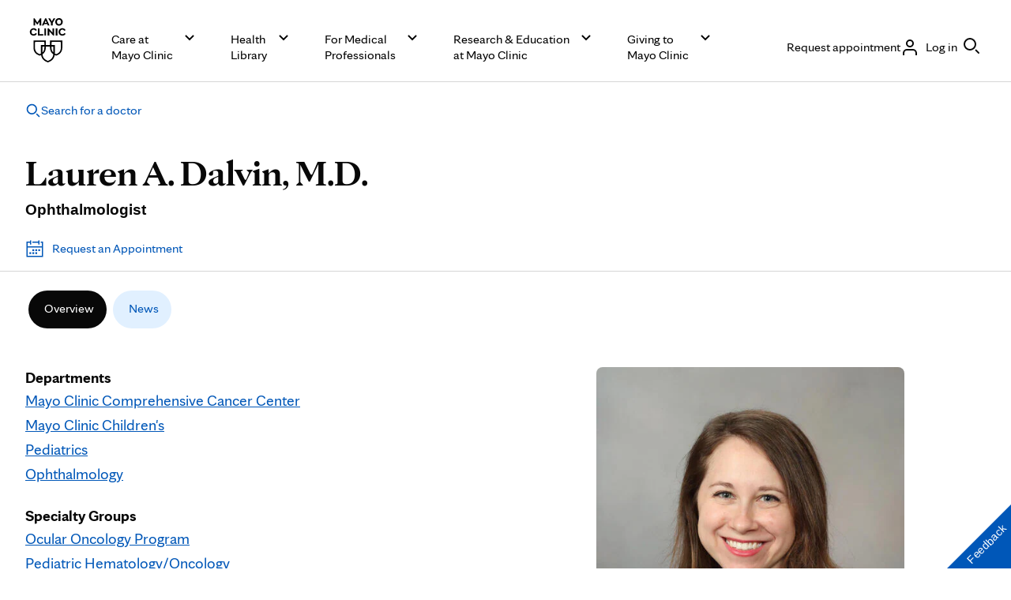

--- FILE ---
content_type: application/javascript
request_url: https://www.mayoclinic.org/aBbnsjJPnn/I6D_8tYj/6_/iVaaSD5zfEuNf4/GnF6RRwC/LAQ/uIUwbPGc
body_size: 156723
content:
(function(){if(typeof Array.prototype.entries!=='function'){Object.defineProperty(Array.prototype,'entries',{value:function(){var index=0;const array=this;return {next:function(){if(index<array.length){return {value:[index,array[index++]],done:false};}else{return {done:true};}},[Symbol.iterator]:function(){return this;}};},writable:true,configurable:true});}}());(function(){wM();B2O();KKO();var rQ=function(vF){return ~vF;};var d8=function Fg(IV,hW){'use strict';var zE=Fg;switch(IV){case Bn:{var cF=hW[XS];var hX;t4.push(Wv);return hX=cF&&C8(cV()[UV(jX)].call(null,w0,EU),typeof I2[xV()[pv(qw)].call(null,cU,Yw(Yw(A0)),Rg)])&&Kw(cF[vD(typeof xV()[pv(Bv)],'undefined')?xV()[pv(vQ)](NW,PW,YW):xV()[pv(DW)](nv,BV,G8)],I2[xV()[pv(qw)](cU,hU,Rg)])&&vD(cF,I2[xV()[pv(qw)](cU,Yw([]),Rg)][Kw(typeof cV()[UV(DX)],pF('',[][[]]))?cV()[UV(TV)].apply(null,[YW,gW]):cV()[UV(nm)](lm,WW)])?Kw(typeof QZ()[Vv(ED)],pF('',[][[]]))?QZ()[Vv(nW)](PF,sF):QZ()[Vv(pZ)].apply(null,[AZ,XU]):typeof cF,t4.pop(),hX;}break;case gt:{var h8=hW[XS];var hD=hW[RM];var x9=hW[O3];t4.push(Vm);h8[hD]=x9[QZ()[Vv(hU)](B8,BZ)];t4.pop();}break;case nt:{var s9=hW[XS];return typeof s9;}break;case ZS:{var ZZ;t4.push(wW);return ZZ=QZ()[Vv(jF)].apply(null,[BU,TU]),t4.pop(),ZZ;}break;case tn:{return this;}break;case k7:{var nQ=hW[XS];var QW;t4.push(AZ);return QW=zh(lK,[QZ()[Vv(Dm)].apply(null,[OW,H9]),nQ]),t4.pop(),QW;}break;case rn:{return this;}break;case Ys:{var LF=hW[XS];t4.push(QQ);var UE;return UE=LF&&C8(cV()[UV(jX)](w0,XF),typeof I2[vD(typeof xV()[pv(nm)],'undefined')?xV()[pv(qw)](xX,BV,Rg):xV()[pv(DW)].call(null,C4,U0,TF)])&&Kw(LF[xV()[pv(vQ)](Zw,xW,YW)],I2[xV()[pv(qw)].apply(null,[xX,tF,Rg])])&&vD(LF,I2[Kw(typeof xV()[pv(hU)],'undefined')?xV()[pv(DW)](B0,Zg,Rm):xV()[pv(qw)](xX,MX,Rg)][cV()[UV(nm)](lm,TQ)])?QZ()[Vv(pZ)](sm,XU):typeof LF,t4.pop(),UE;}break;case VO:{return this;}break;case LP:{var mm=hW[XS];return typeof mm;}break;case zt:{var gV=hW[XS];var Bm;t4.push(Ev);return Bm=zh(lK,[QZ()[Vv(Dm)](v4,H9),gV]),t4.pop(),Bm;}break;case r3:{var AD=hW[XS];var n9=hW[RM];var pX=hW[O3];return AD[n9]=pX;}break;case Xp:{return this;}break;case P3:{var nU=hW[XS];return typeof nU;}break;case t7:{var WX=hW[XS];return typeof WX;}break;case kp:{var lQ=hW[XS];var dV;t4.push(bg);return dV=lQ&&C8(cV()[UV(jX)](w0,Lv),typeof I2[xV()[pv(qw)](j8,Oh,Rg)])&&Kw(lQ[xV()[pv(vQ)](Mw,Yw({}),YW)],I2[xV()[pv(qw)](j8,Yw(Yw({})),Rg)])&&vD(lQ,I2[xV()[pv(qw)].apply(null,[j8,Cg,Rg])][cV()[UV(nm)].call(null,lm,w4)])?QZ()[Vv(pZ)].apply(null,[jm,XU]):typeof lQ,t4.pop(),dV;}break;case nA:{var AQ=hW[XS];var tZ=hW[RM];var Zh=hW[O3];return AQ[tZ]=Zh;}break;case QK:{var Dh=hW[XS];var Hw=hW[RM];var wv=hW[O3];t4.push(Tw);try{var vE=t4.length;var WU=Yw(RM);var jW;return jW=zh(lK,[vD(typeof xV()[pv(km)],'undefined')?xV()[pv(V0)](SD,Yw(A0),CV):xV()[pv(DW)](cm,Yw(A0),mX),D4()[Uw(th)](DW,nm,Pm,Cm,Mg,B0),xV()[pv(qh)](sW,RX,R8),Dh.call(Hw,wv)]),t4.pop(),jW;}catch(VW){t4.splice(Xg(vE,A0),Infinity,Tw);var g9;return g9=zh(lK,[xV()[pv(V0)](SD,VZ,CV),Kw(typeof xV()[pv(cv)],'undefined')?xV()[pv(DW)](Dv,Yw(zU),TE):xV()[pv(LZ)].apply(null,[Sg,qw,XU]),xV()[pv(qh)](sW,hU,R8),VW]),t4.pop(),g9;}t4.pop();}break;case Tt:{return this;}break;case bq:{var FW;t4.push(NV);return FW=QZ()[Vv(jF)](k9,TU),t4.pop(),FW;}break;case Sx:{return this;}break;case F2:{var t8=hW[XS];var mw;t4.push(H8);return mw=t8&&C8(cV()[UV(jX)].apply(null,[w0,nV]),typeof I2[xV()[pv(qw)](rZ,RX,Rg)])&&Kw(t8[xV()[pv(vQ)].call(null,pU,xv,YW)],I2[xV()[pv(qw)](rZ,EW,Rg)])&&vD(t8,I2[xV()[pv(qw)].call(null,rZ,LH,Rg)][vD(typeof cV()[UV(zr)],pF([],[][[]]))?cV()[UV(nm)](lm,rW):cV()[UV(TV)](Wl,mG)])?QZ()[Vv(pZ)].apply(null,[AH,XU]):typeof t8,t4.pop(),mw;}break;case Kx:{var vz=hW[XS];var lY=hW[RM];var gz=hW[O3];t4.push(Ob);vz[lY]=gz[QZ()[Vv(hU)](MD,BZ)];t4.pop();}break;case zP:{var UJ=hW[XS];t4.push(Mj);var Cb=I2[QZ()[Vv(km)](xY,VJ)](UJ);var Od=[];for(var NG in Cb)Od[Kw(typeof cV()[UV(nm)],'undefined')?cV()[UV(TV)].call(null,fI,JY):cV()[UV(zY)](Hr,Cw)](NG);Od[xV()[pv(x1)](m5,rL,jX)]();var RR;return RR=function Pj(){t4.push(ZL);for(;Od[vD(typeof cV()[UV(Aj)],pF('',[][[]]))?cV()[UV(zU)].call(null,W5,BZ):cV()[UV(TV)](zj,nH)];){var Xc=Od[xV()[pv(rL)](Ul,gH,Rz)]();if(NT(Xc,Cb)){var XT;return Pj[QZ()[Vv(hU)](YJ,BZ)]=Xc,Pj[xV()[pv(pZ)](Iz,Yw(Yw(zU)),YD)]=Yw(c1[hU]),t4.pop(),XT=Pj,XT;}}Pj[xV()[pv(pZ)](Iz,t5,YD)]=Yw(zU);var w5;return t4.pop(),w5=Pj,w5;},t4.pop(),RR;}break;case U2:{t4.push(Tz);this[Kw(typeof xV()[pv(nW)],pF('',[][[]]))?xV()[pv(DW)].apply(null,[fk,Oh,xG]):xV()[pv(pZ)].apply(null,[mr,Yw(A0),YD])]=Yw(zU);var Yz=this[xV()[pv(PW)].apply(null,[D1,nW,DH])][zU][rc()[RG(TV)].call(null,DR,kI,S1,PL,XY)];if(Kw(xV()[pv(LZ)](K1,jF,XU),Yz[Kw(typeof xV()[pv(Oh)],pF([],[][[]]))?xV()[pv(DW)].apply(null,[C1,EG,db]):xV()[pv(V0)](Tr,Yw(Yw(zU)),CV)]))throw Yz[xV()[pv(qh)](Cr,MJ,R8)];var J5;return J5=this[jj()[QG(Qz)](zY,g1,Ql,Yw(Yw(zU)),SD)],t4.pop(),J5;}break;case xt:{var lD=hW[XS];var Vj;t4.push(Az);return Vj=lD&&C8(cV()[UV(jX)](w0,E4),typeof I2[Kw(typeof xV()[pv(zT)],pF([],[][[]]))?xV()[pv(DW)](pR,LZ,hT):xV()[pv(qw)](UU,GY,Rg)])&&Kw(lD[xV()[pv(vQ)](GE,PL,YW)],I2[xV()[pv(qw)].call(null,UU,Yw(Yw({})),Rg)])&&vD(lD,I2[xV()[pv(qw)](UU,EW,Rg)][vD(typeof cV()[UV(vJ)],pF([],[][[]]))?cV()[UV(nm)](lm,pw):cV()[UV(TV)].call(null,gc,xb)])?QZ()[Vv(pZ)].apply(null,[Er,XU]):typeof lD,t4.pop(),Vj;}break;case P:{var Bz=hW[XS];return typeof Bz;}break;case s7:{var Q5=hW[XS];var Sz=hW[RM];var k1=hW[O3];t4.push(rT);try{var AT=t4.length;var qj=Yw({});var q5;return q5=zh(lK,[xV()[pv(V0)](qR,zT,CV),D4()[Uw(th)].call(null,VZ,nm,Pm,LJ,Yw(Yw([])),N1),vD(typeof xV()[pv(Kc)],pF([],[][[]]))?xV()[pv(qh)].apply(null,[ck,YL,R8]):xV()[pv(DW)].call(null,Zl,U0,wI),Q5.call(Sz,k1)]),t4.pop(),q5;}catch(tj){t4.splice(Xg(AT,A0),Infinity,rT);var EY;return EY=zh(lK,[vD(typeof xV()[pv(Zl)],pF([],[][[]]))?xV()[pv(V0)](qR,mI,CV):xV()[pv(DW)].apply(null,[qR,Yw(Yw(A0)),kJ]),vD(typeof xV()[pv(F1)],'undefined')?xV()[pv(LZ)].apply(null,[Lr,Mg,XU]):xV()[pv(DW)](bz,lH,sW),xV()[pv(qh)].apply(null,[ck,tF,R8]),tj]),t4.pop(),EY;}t4.pop();}break;}};var Xl=function(sz){var dY=['text','search','url','email','tel','number'];sz=sz["toLowerCase"]();if(dY["indexOf"](sz)!==-1)return 0;else if(sz==='password')return 1;else return 2;};var jk=function(){return vb.apply(this,[fq,arguments]);};var pz=function(BG,FY){return BG<<FY;};var Z9,vK,X2,TA,c8,R0,zQ,Y0,MF,NX,Jh,Qm,PV,vn,PO,J8,Dt,vg,PX,Yq,Av,X3,kW,OA,nZ,pn,ng,xQ,S0,Nv,kQ,Cw,HQ,x4,lU,KQ,DD,P2,Lv,CB,VE,sZ,SC,Im,Qn,KB,Wt,AE,xX,Zv,v3,MV,Dq,gw,KO,JE,NB,Tv,I3,jV,Iq,j8,AK,OX,O4,E8,NC,wF,vh,sv,zX,TB,lq,sO,wO,Jm,GE,A8,ms,SU,kV,ME,vX,g8,l9,gB,H2,mg,WE,PS,PC,W2,c3,Tm,wA,Gh,VP,KV,wV,XF,R2,Fq,qs,JM,pm,MS,lw,Uh,dq,rZ,D2,Ah,Sv,fh,k9,R9,mZ,jw,IU,l7,LW,rU,Lm,kn,qO,Et,HX,Wq,gm,z2,GM,ZX,E,fW,HS,hm,vM,w9,k8,k4,lx,N0,X8,Y7,W7,Vh,w2,vx,gU,cZ,Rs,GF,lX,Xt,m9,DZ,A9,cX,HB,EX,dK,Mq,kv,F3,L3,W4,vV,qg,Hv,gq,wK,Qh,KU,SW,SQ,Tg,GD,Pw,cU,j4,dE,OF,F9,xm,PA,T3,gF,pK,cq,Eg,xZ,bW,zV,Ln,F8,Lg,fw,k0,Sm,qV,R,xB,ZU,As,LA,h9,qK,bO,EE,BQ,KS,Mh,jE,fV,hh,s2,Z0,CD,XE,pE,b9,Iv,q,tt,k2,RZ,Zm,A4,fS,YB,Gw,G,q0,HU,bS,pQ,xA,OE,v9,qF,L9,qm,DU,rW,gs,HE,AX,qC,pC,RB,X9,OU,Ym,N9,qZ,l8,QD,l0,N8,K4,kw,FD,MP,Og,WS,PZ,fO,TO,Mm,vm,UQ,pU,IS,HV,FS,OC,nt,Ax,E9,UX,sQ,VX,K0,BW,M8,Ys,Jw,AV,vB,WQ,gt,n0,k7,HZ,L0,AM,bp,NO,vS,Q4,EZ,LX,GV,m0,Pp,XP,zC,TK,sV,SP,Ih,Ow,CP,x0,NU,Fv,JP,zt,qU,tv,js,w4,Nt,hV,bv,J0,jg,Km,MZ,P3,I9,kh,Z2,SF,lM,MO,Om,Tt,g0,D,FE,Y9,cp,x7,nP,Z7,pD,Gg,HW,YE,QX,cg,cw,nS,JZ,JU,GK,wh,xF,jv,OQ,cW,tW,Vx,qv,Jn,dv,K8,Nw,m8,mF,SE,jQ,gg,Rq,E2,IF,rC,Mw,dX,GZ,fX,b4,B3,Hq,EK,BD,cs,l4,GQ,g4,wZ,dh,zF,hw,zP,JC,tw,kB,Mn,dW,Q0,P0,fg,tU,Tx,ph,Qp,ZM,Xw,zA,nF,Ex,cQ,KD,fs,pA,NE,T,E0,n8,LV,Lh,Gq,qM,bh,mq,AF,W0,vZ,Tn,wD,EB,jx,bn,p8,JV,IW,kK,YS,zg,jZ,r8,O2,QV,Kv,K3,YX,F0,C2,QU,lZ,v8,lW,Kg,Ch,KW,wm,rD,s7,ww,mS,jt,tO,nK,sX,Sn,rg,R7,bm,CE,fq,M9,CA,pg,BA,gX,EO,Aw,D3,x2,nh,M3,q9,x8,nE,JX,DQ,Gm,MM,bF,jh,GU,WM,z4,gD,V4,xg,UU,lF,zv,lE,mh,sg,c0,sq,z8,CU,NQ,fE,OO,vw,Sw,UZ,I,QM,VM,Fh,BB,U,ZD,tg,AP,rm,Ag,NS,VV,PQ,tX,Q2,fF,Wg,JF,Nm,P4,Y4,tQ,Cn,Ov,bq,X4,Kh,rF,RO,J3,mW,sw,CW,C,Em,t9,q4,IE,hE,S4,B8,Hm,f8,Uv,L8,gZ,Es,SB,ZW,ZE,OZ,kU,Iw,Rw,dw,Pt,Z4,np,dU,XX,FP,YK,sE,Q8,bE,lB,Xq,ZK,lv,CQ,rn,Vq,p0,On,bK,xt,bU,RU,qx,DE,Fn,zw,V8,xh,Kq,U9,Vg,rE,T4,V,wQ,OV,m4,p9,tD,P,RF,lg,XB,mQ,Yh,kg,Ew,j0,dB,qq,rp,UM,LQ,MW,v7,ZF,Bh,PB,Zx,jU,bV,Th,w7,gv,kA,Zw,Jg,dZ,Kt,Fm,xw,j9,tn,LE,Us,U3,s8,P9,Um,AU,rX,f9,bt,zW,rq,SA,W8,hn,BX,Dg,GW,S8,Bn,rw,Y,IX,Ux,kX,MK,X0,zq,L4,ND,kF,b8,FA,Eq,Wm,sM,St,xU,Mx,Q9,FV,B4,KF,E4,dg,mU,Nh,ZO,Fw,zx,TZ,P8,r0,DF,LP,d4,Sq,zB,PU,MQ,CM,kM,NF,rV,mV,bZ,O,zm,wU,Xm,U4,wX,PE,VU,mE,FX,D8,tE,VD,lV,O0,U2,z0,hg,Cv,z9,Y8,O9,c9,dF,IZ,mB,O8,Qw,fQ,fx,UO,Zs,kp,EC,t7,Ug,Bs,wq,p2,QF,d9,nD,Ph,XZ,FQ,YU,Yg,PD,A,At,OW,d0,QC,JW,G9,S9,AW,I8,Tp,v0,n4,pW,Ip,R4,vU,PP,WZ,R3,ws,VK,KZ,JQ,rh,Eh,Mp,Z8,qE,r9,dQ,v4,Xv,UC,Gs,FO,GP,ZQ,SX,QE,Cq,Yv,xn,hK,G3,jS,J4,Aq,qQ,Sx,D9,dS,lh,Hg,fZ,cn,Xp,WV,Gt,c4,K9,Y3,rs,WD,Js,qP,GA,YC,YF,BP,Ng,Qv,tA,Hh,CX,JO,fm,Rp,ls,H4,rv,AO,T8,Lw,Fp,AB,Rh,xE,vW,nX,xM,tM,bQ,BF,mD,YO,cE,EQ,MD,D0,p4,nA,JD,G4,Wh,mp,A7,ZV,s4,q8,f0,It,NZ,vv,tV,KE,gh,W9,T9,FU,wg,Vw,fB,H,F2,Bw,YZ,hF,N4,pB,rM,FZ,Jv,YV,GX,MU,ct,NA,WF,T0,WW,hZ,qX,fU,B9,Xh,b0,UD,qn,BE,RW,hv,sD,EF,G0,mP,EU,sh,Ns,RQ,UF,xS,XW,Pv,RP,FF,zZ,wE,nw,F4,Yx,J9,CZ,IQ,I0,bP,VQ,Bg,CF,Mv,M0,H0,U8,gE,Dw,r4,SM,Sp,Kx,UW,tB,Oq,gQ,XV,jq,bX,bw,f4,kE,VF,M4,Cp,EV,Dn,OK,Am,dn,pV,SZ,C9,Ww,FK,dM,HF,dC,Pg,Rv,LU,KX,XQ,SV,xD,pw,YQ,lC,FC,Sh,nV,TW,qW,Ut,ds,Vs,r3,ZS,sU,TX,RV,NW,fv,Mt,C0,dp,Vt,Gv,gp,DV,RE,hQ,QS,XD,Ig,IP,Qg,Nq,I4,kZ,V9,tm,Rn,OD,mv,qD;var Cz=function(JG){if(JG===undefined||JG==null){return 0;}var Yd=JG["toLowerCase"]()["replace"](/[^a-z]+/gi,'');return Yd["length"];};var Ek=function(){return ["8","SLGI","-8>\\2Vv\rJ\b\n_8",";52NT[0\vh\t","-%C!A[.E\f\n[-8","ZY*I\n8X6GBL>\bN-59","K/","{\"MJ/BK{1\x07;P>D","\x408\v8 D","=\t\x3f","21$Y6CL","H","\bKN","m","I;AH2E]<","X\x07","[","N+.2","","","","X8/8DPFL",".9>K;gA\th\b_","X","\x3fHZ","\"I$","\'A[X\bE","\x00.%","\tR","f","24","B","QDY","\r\nL8*",">vL_","=\r\'F.b\\","\x07B.\b9I#MF\b","\blY<3_9G]E","0(\x3fO$",")\t\r\'O%gH","$","Y2\x00","GEE$","\n$","\fN)70:O9PZ3%J0","\'1","]6P\x40>S\vX.3O$QE","Y\fB/8","D3\x0093S$PHHL8",",+6FEEG\tO","LH\\h2\x3f\b%X2JJ\b","X\b\fN",".*","o","x2EE!J\v\v.>E9yL",">\x009#O","I8IY\bN","X\v\nR1","F","9K:A","\r8Z","G<9$","\r%O!","]8\x00","W]\r\x40","\\","9(","\r\x003>Y2","_\b\bC>22F","C","MG^","R/\x00}._","J\rG5\x3f^","$h%E_","//;\\2","]{4\n9K#MF","3A_N\x3fJ","\b\nY8\v%A2V`B.Y/.","\t-","HF8=>","CL+Y\t_$921","J1%18I","D+F45\v2","$","\f","L\"HE8b\r_\t\v,","u\bAZ<O","~50*x7\"o`l#>y$*.i>","XlGl",",$Y","M\tN.:C\"I","-;5F\"V","n","95","EM","^[","<D\x07N}&=<\n\x07H\\E[+O8|/2D3A[\t","p\'Im","T\"\tFr-8#K","F\x3f.","#E\"GA]","B6H","N8JL","\t>-{","=D|3Xn_A9n%|GLqbWcN$#Hip9>7x","w~","v","JY","D\'30%G$","\x3fO4OK","%O0MF","2^SG!\tD\v_$694X>T]\tX","=$OJ]","$~>IL_I<\b_49","H\t\bC\x3f","M2PaC>Y2%+6F\"AZ","","Z8MGY/N","U","","M","Y\b_\x3fJ","6$","Kj","(N\t\vH8%3<O%vLX\n_42","WZ","Y\"GJ\bX","/\b%","X\f\n","4t3;#G6VL","\t>N","C4VFM]$M;\x3fwf>RLQ+GFB3","\b[","$MNG\b"," K^","\")\x3fg6JHY","E3QE","r]","p264^wtEB ","J)=\x3fo!AG","S1H","\t>G2~F","J","H2/\t%_4PF","$b","XJHX","\".","#Sh0:c\v0\ff*3-ok-eh32]C<j3s\ngeoT\\9*j\x07A=*bA5O<:j\b2s\x07O5b:H\f<(s\v\b%h\raK\x3fj4\x3fNY6|z:{\x3f*j\x3f<[5Ez\x3fI*z0&<l4ks(*{:0<ge{\x00\bzF,hasND:j:<*j4&<i6:g<*j\v\b4gec%62<D\\]: kHd\vj:4ld&85Z5IL:{\x3f*j=9<kuh0:bH0*j\bk#Sh0:~\v0\ff*3S8Chj:>\nc- kf|7j:>\nc-ok-eh3.J2<\tj1\x3fges!|Nl4* kra)TL:<*j3\b: kra^:l\f<*E\v&<aA\x405\v1l\v087gk|el0:MC\tj1=5[9c^0:FL><hvd2\\:<*d/]: kIA\tTN$z0<k/G^0:G)LA<`:qP0j:>>~0 kHYAL\x3f0*j\rk-eh2*\x404*ij\x3f<eU`0j:\x3f\tF*3cS8CjB:j:7\f~*&<iab:iL0*j8KkW^0:\x409L&<i\rn:iL0*j\rKkW^0:G=>L&<i5qf:l\f<*F)\"w<kc^0:\x40)>L\x3f\x3fnBg4|-15\v*\'X5cB9\bE\n8%\r|AD*E\tj1)2Cc^0:FJ\x3fD\\<\r~3lcFI*z0sxSk:j18:X*3%Y6sgz\x3fI*z0><m3E!lBNj7fB63j:5\b\x3f40T\\9*j\x07&85Z5IOE:z:\x3f\tj1\r\x07c^09G5M\bF1\x07R0heoB*j\x3f\rKk5eh2/n+R*l*3R|el0:|\f<*F903Yec*MC<\tj1duh3j:>\nn0 kt0j:>8;\x3f<P4cQaK<\x40j3* kHo2L81*l*3fn8Cm^:f\f<*G\b3Yec;5\f<)F%>36n3j:>>\r*skef&/g<*j\b: kHo2j:>>-ok5eh2~+0*j8%E9umE:j:\x3f]I>3<`-eh36|\f<*F56><i6ay<:j!1|h8:>Ns^0:G5\x07\tqm0.<0keh2TI<*jF\b: kHo2j:>>-ok5eh2~+0*j8%E9umE:j:\x3f]I>3<`xSm^:\f<*G\b> ceh0:3\r\tj1\tN~VJ0:j7\\3(fgW^0:FK\x07L&<iNL:iL0*j596kW^0:F)IL&<i2bj:iL0*jKkW^0:\x405)L&<i5O:iL0*j*\rKkW^0:FNL&<i2Jj:iL0*j3O-eh2n*f*3: kI\vL\x3f0*j=%5c^08l)\v2\v*b-eh\x3f\"12s*/F5saK<\x40j3* kOBL\x3fR)Me\"s\nYB\f<*\x40\x07F3Ye{\x3f\"s)j1\t8:Nt0j:8\x3f|B=0 kg\x07K<\x40j3* kI{EL\x3fR*F*3\x3f{8Cm^:MC6DS/><osoAf\f<)E>\\5~0Pj><*`/]: kal0*j\v>:n\\4T0Pj><*s9<D`0T\\R*l*38fB3cC<:j)\x07\bsB2,uh3T\\7R*{e1s\nYe{\x3f\"s)j6\x3f:n9umE:z:>*3\r\v0T\\\tR*l*35B4Jg(|NM\x40j3 kOsEL\x3fR*Il<A2oY:j1`3(\nkp{:j1:g>3<CI^0:\x40ONj\'OsQ|-\bc19+B\r|,*O\b;<kw[^\x3f{\f<*jiO kOg%L8N*j49: kI{E\\:<)qm><iNO<:jN\x3f=m!(|a/\x40B89qm0m,0keh7]C0Dr><i5O:g<*j\nG><i\r^M:j1I>c8A<lff:j12%*3OB4\'.\x40*O\b;<kEG^<\f<*G963Yec*MC<\tj5\tNS6sPj><*|*3\'xSk:j!)c>1uh3j:>>~]: kHgAF\b1:0<3^0:FNL<_4B0j:>=cF,h5eh2!=N\tj1MCc^0:F\x3fD\\<GBN3:j=*jD\x3f6kxSs:j1K\bf*3/F5IMAaK\x3fZi3<m\x3fqS<:j>\n\tj195eh2E8*d0A<mt0j:>8~-om5eh2(~+%DL3<\x3fof<:j1$\x3fJ3 kIJ\bL:j1OaCf<:j1%3 kO]\vL:j18Cc^0:E\v\n\tj1(Ns^0:G3L<^^0:FJ9j5>:_\r{z=*j8\rOeNG^08F52s6>OF|z:{\x3f*j<DU`0j:><nn]-oaxSk:j\n2s\b(;_3tN3:j1*j\ffYec5.\f<*F>\v;#Yec=Z2<\tj1>nYec6Z\v*j+\bokxS[^:l\f<(c\x3fFsAPj><*]e6- kIJ\b^*jKk5eh2!Q*j*\rV3Yec6E*j+\bokxS[^:l\f<(c\x3fFsAPj><*]e:-\r/Yec=2<\tj1>(\x07ges!|Nl4* kO]\vj:>1A9<f5U[T\\9*j<%E-eh5\"|1\x07zF,h5s^0:E!\x07L<^^0:E!\x07D\\]\vok5eh8l=\b\v8>uh2T\\9*j<%E-eh5\"|1\x07zF,h9uo:j1\t&9<^`0M|\f<*\x4016\neh6X\f<*l*3+&Cc^0:G=\x3f\tj58O;_\rcBj:82Fl=Hgh-eh9)\bE\'\x3fHgh3\v0j::>\v=*bD|el0:|\f<*Fl0s\nYes%c1\r\tF;F,h3^0:E)1L]0 kHM=L9*jBE kIQFM\nam0><i_)TL:<*j6\x40\b\x3f`gec%/2<\tj1>(\x07ges!|Nl4* kHM=T\\9*jBE kIg\"s1\x3fam3w<kB0T\\\tR*l*35B4Jg(|NM\x40j3fYec%/2<\tj1>(Yec%/K\x3f\tj0\v3YeoL\x3f\r\tj1\nM$~VJ0:j\tj1>)Yeo\f<*\x40i\v3Z#Sh08|*j\x07A=*bA5O<:j\b2s\x07O5`38j:<*jj*\x3fg-eh2-E8*f*3*Yec>6Z2<]|5s<k}mI:j:7\n*3<~nuk:j12&^1,oeh3#H\f<*\x40B3","\r6M2BFX",",2","#K4Oe","M_)F8(:Z",">Y\'HH\b","u=z]>\x40]A\vLK\\[%[","#O/PHJ","\r","~N\rN}13#O9P\t5H\t_42]E3QE","S_,:z","9\v>I2\t\x40D","S","Y\tMJ39","!\r","\x40_TC","J\t","]>","JH","2I8\x40L$)b8[29#",":)+2D3K[","","\bO","3K\"","C4(62S","N\x3f5\tO:TFY.D/;","/_\rQwr.s","A2]","8_9\x40",".","\t8f8SL8J\b",":","i4#","\rNY",">D3AQo9","\b9A9K^","\v=\t>\\2JN&]","\vE)","Y","36\\>CHY",">\"Y#KD4\tY*M).;\"D4P\x40h\x07","B2\x40Y\tY}3$\n9K]Q\vY\vO8R=]p","M2PzY~-=\t2Y","_","\r","Ns\'Ni","9\v","D\v","X8","]\tD\f","3K#A","t","/1","DRdKe","B.>;C#]JE","\rH$O70$_#KY]\'\'F>0\"","I_p5\x3f^zWL\bD\t","H=\b#E1ME","D\vX45>^.GAL","w","8X:{ZF\t","%E:A\t#F\t\v/#E\'\\","1MG\bC","/Rsux","#S\'A","\'LH","[\vG","=LM[","\v>H%E]","G1$9$C8Je\b_","%","H\x07N>;O9M\\\x3fJ","\r\x3fE9AgI","1;_-B0(!OwI\\\v\t^/|wZ%MDB\rK]<)y",":K\\","\r22X2V",",\r2D3gAO","#VP4_\tX","x5.3k%VH\b9^Y","&J-","\x3f3","F9","_\vE\bt9(u","$TLC(_5/$",".G89#","`\x3f+~/","n<4","=#O","9=)\x3fX8P]}","",":)OO9\x40F","\'Y","8_$AD\rN","3MZ_.S>,\t>E9","8X)\x00)#E%","\vH","GXnH","1KJ\b","g","N","2\x07\x3f\\2J]","J\t>O8","0:O9P`/R\v","BLVo!A\bknJ\f","\'QKX","\x07/\t8GRL","\"Y\'AGO\"G9",":\r4L","N8\x07N02\tS\x40","C\tXg","#C!A\t2B","3Y","","892^%]aO-D/;2>D2","e[R","L\b\nx42;x2GL\rN","&1l%ED>GE)","Y","A[A","_/N2\x07(","*4OV\x40_\tD37*9^","\r\nL8+","(RG","GH{_2","\bG42\t","9\\8MJ\bHL8","D\x3f0","B.1=\r#_%Az\v[N9!59K;","E_[{\b\f4|OwL8V\t\x3f+j+4Ki/+2X$","I/*","\b\tB35.","BHN<Y4A8BO","B[hh29","I","\\Y:E)6=\t6","42F","I\x3fAJ(_\nL8#)#KMNG","]\bN\b ","/:\r","E","\\/","]"];};var OL=function(ZG,d1){return ZG&d1;};var pJ=function(bR){return void bR;};var qI=function(){Vb=["\x61\x70\x70\x6c\x79","\x66\x72\x6f\x6d\x43\x68\x61\x72\x43\x6f\x64\x65","\x53\x74\x72\x69\x6e\x67","\x63\x68\x61\x72\x43\x6f\x64\x65\x41\x74"];};var hY=function(H1,tI){return H1[Vb[cv]](tI);};var PY=function(pT,lG){return pT*lG;};var C8=function(JH,cI){return JH==cI;};var lj=function(Bj,cT){return Bj instanceof cT;};var Ad=function xz(TL,B1){'use strict';var cb=xz;switch(TL){case QK:{var Oj=B1[XS];t4.push(TJ);var hj=I2[QZ()[Vv(km)](AI,VJ)](Oj);var jd=[];for(var cY in hj)jd[cV()[UV(zY)].call(null,Hr,Yj)](cY);jd[xV()[pv(x1)].call(null,tT,EG,jX)]();var wJ;return wJ=function dJ(){t4.push(cD);for(;jd[cV()[UV(zU)].apply(null,[W5,Iz])];){var cz=jd[xV()[pv(rL)].call(null,hz,Yw(Yw([])),Rz)]();if(NT(cz,hj)){var ZT;return dJ[QZ()[Vv(hU)](lT,BZ)]=cz,dJ[xV()[pv(pZ)](Al,Oh,YD)]=Yw(A0),t4.pop(),ZT=dJ,ZT;}}dJ[xV()[pv(pZ)](Al,qh,YD)]=Yw(vt[vD(typeof QZ()[Vv(Aj)],'undefined')?QZ()[Vv(F1)].apply(null,[UT,II]):QZ()[Vv(nW)](L5,lR)]());var Pb;return t4.pop(),Pb=dJ,Pb;},t4.pop(),wJ;}break;case cp:{t4.push(lr);this[xV()[pv(pZ)](Kb,PW,YD)]=Yw(zU);var Ir=this[xV()[pv(PW)](lg,lH,DH)][zU][rc()[RG(TV)](DR,Rz,S1,g1,lc)];if(Kw(xV()[pv(LZ)](xj,PW,XU),Ir[xV()[pv(V0)](ZY,gk,CV)]))throw Ir[xV()[pv(qh)](Cq,ZH,R8)];var Ij;return Ij=this[jj()[QG(Qz)].apply(null,[zY,Dm,Ql,Qz,LR])],t4.pop(),Ij;}break;case GM:{var nz=B1[XS];t4.push(zj);var gY;return gY=nz&&C8(cV()[UV(jX)](w0,wg),typeof I2[xV()[pv(qw)](tW,ED,Rg)])&&Kw(nz[xV()[pv(vQ)].apply(null,[sZ,V0,YW])],I2[xV()[pv(qw)](tW,nm,Rg)])&&vD(nz,I2[xV()[pv(qw)](tW,TJ,Rg)][Kw(typeof cV()[UV(Xd)],pF('',[][[]]))?cV()[UV(TV)](bY,BH):cV()[UV(nm)](lm,f5)])?QZ()[Vv(pZ)].call(null,fT,XU):typeof nz,t4.pop(),gY;}break;case nA:{var tH=B1[XS];return typeof tH;}break;case PA:{var Ml=B1[XS];var zk=B1[RM];var T1=B1[O3];t4.push(Tk);Ml[zk]=T1[QZ()[Vv(hU)].call(null,qW,BZ)];t4.pop();}break;case z2:{var tl=B1[XS];var Vz=B1[RM];var Uz=B1[O3];return tl[Vz]=Uz;}break;case bP:{var Xr=B1[XS];var hl=B1[RM];var fj=B1[O3];t4.push(QY);try{var l5=t4.length;var rd=Yw([]);var Pc;return Pc=zh(lK,[xV()[pv(V0)](vW,Rc,CV),vD(typeof D4()[Uw(Qz)],pF(xV()[pv(DR)].call(null,NJ,Yw(Yw(A0)),MY),[][[]]))?D4()[Uw(th)].apply(null,[GG,nm,Pm,Yw(Yw(A0)),Aj,lg]):D4()[Uw(A0)].apply(null,[hU,HY,Pz,Qz,LH,XR]),xV()[pv(qh)](rh,zU,R8),Xr.call(hl,fj)]),t4.pop(),Pc;}catch(Ub){t4.splice(Xg(l5,A0),Infinity,QY);var WJ;return WJ=zh(lK,[xV()[pv(V0)].apply(null,[vW,nm,CV]),xV()[pv(LZ)].call(null,V5,RX,XU),xV()[pv(qh)](rh,AY,R8),Ub]),t4.pop(),WJ;}t4.pop();}break;case O2:{return this;}break;case P3:{var Jd=B1[XS];var lJ;t4.push(LH);return lJ=zh(lK,[QZ()[Vv(Dm)](MH,H9),Jd]),t4.pop(),lJ;}break;case vB:{return this;}break;case VK:{return this;}break;case SC:{var k5;t4.push(CY);return k5=QZ()[Vv(jF)](Dv,TU),t4.pop(),k5;}break;case nt:{var GI=B1[XS];t4.push(Mj);var ID=I2[vD(typeof QZ()[Vv(zI)],'undefined')?QZ()[Vv(km)](xY,VJ):QZ()[Vv(nW)].apply(null,[gT,Uj])](GI);var YH=[];for(var Qb in ID)YH[cV()[UV(zY)](Hr,Cw)](Qb);YH[xV()[pv(x1)](m5,Yw(Yw(A0)),jX)]();var JL;return JL=function WG(){t4.push(UI);for(;YH[cV()[UV(zU)].call(null,W5,J9)];){var KG=YH[xV()[pv(rL)](KZ,lH,Rz)]();if(NT(KG,ID)){var g5;return WG[Kw(typeof QZ()[Vv(zc)],pF('',[][[]]))?QZ()[Vv(nW)].apply(null,[cj,wc]):QZ()[Vv(hU)].call(null,R4,BZ)]=KG,WG[xV()[pv(pZ)].call(null,Cw,Oh,YD)]=Yw(A0),t4.pop(),g5=WG,g5;}}WG[xV()[pv(pZ)](Cw,Yw(Yw([])),YD)]=Yw(zU);var Mb;return t4.pop(),Mb=WG,Mb;},t4.pop(),JL;}break;case SK:{t4.push(dD);this[xV()[pv(pZ)](lb,VJ,YD)]=Yw(zU);var wz=this[xV()[pv(PW)](Vl,mR,DH)][zU][Kw(typeof rc()[RG(ZH)],'undefined')?rc()[RG(DW)](Dc,Rc,Bd,xW,Zd):rc()[RG(TV)].call(null,DR,lH,S1,V0,cr)];if(Kw(xV()[pv(LZ)](Hz,mI,XU),wz[Kw(typeof xV()[pv(vr)],pF([],[][[]]))?xV()[pv(DW)](UH,Yw(Yw([])),HL):xV()[pv(V0)](dr,GY,CV)]))throw wz[xV()[pv(qh)].call(null,KR,MX,R8)];var zL;return zL=this[jj()[QG(Qz)](zY,vY,Ql,zY,mz)],t4.pop(),zL;}break;case Ax:{var vL=B1[XS];t4.push(s5);var mj;return mj=vL&&C8(cV()[UV(jX)].call(null,w0,IZ),typeof I2[xV()[pv(qw)](TX,A0,Rg)])&&Kw(vL[Kw(typeof xV()[pv(NR)],pF([],[][[]]))?xV()[pv(DW)].call(null,IG,cv,Ld):xV()[pv(vQ)](N0,NY,YW)],I2[vD(typeof xV()[pv(vQ)],pF([],[][[]]))?xV()[pv(qw)].apply(null,[TX,VT,Rg]):xV()[pv(DW)](xH,zY,Oh)])&&vD(vL,I2[vD(typeof xV()[pv(Dj)],'undefined')?xV()[pv(qw)].apply(null,[TX,Yw(Yw(A0)),Rg]):xV()[pv(DW)].apply(null,[pL,ED,QR])][cV()[UV(nm)](lm,vX)])?QZ()[Vv(pZ)].apply(null,[Qr,XU]):typeof vL,t4.pop(),mj;}break;case kp:{var Y5=B1[XS];return typeof Y5;}break;case Xt:{var tY=B1[XS];var kr=B1[RM];var lz=B1[O3];t4.push(Tc);tY[kr]=lz[QZ()[Vv(hU)](n0,BZ)];t4.pop();}break;case Ip:{var hJ=B1[XS];var Nk=B1[RM];var kz=B1[O3];return hJ[Nk]=kz;}break;case Fq:{var hb=B1[XS];var qL=B1[RM];var CT=B1[O3];t4.push(Ej);try{var jD=t4.length;var fL=Yw(Yw(XS));var A1;return A1=zh(lK,[xV()[pv(V0)].apply(null,[QJ,VT,CV]),D4()[Uw(th)].call(null,V0,nm,Pm,zc,HD,fG),xV()[pv(qh)].apply(null,[Fk,vr,R8]),hb.call(qL,CT)]),t4.pop(),A1;}catch(zG){t4.splice(Xg(jD,A0),Infinity,Ej);var bj;return bj=zh(lK,[vD(typeof xV()[pv(Ud)],pF('',[][[]]))?xV()[pv(V0)](QJ,EW,CV):xV()[pv(DW)](gT,Cg,OY),xV()[pv(LZ)].call(null,Or,cv,XU),xV()[pv(qh)].call(null,Fk,cv,R8),zG]),t4.pop(),bj;}t4.pop();}break;case tA:{return this;}break;case JC:{var bc=B1[XS];t4.push(zH);var FL;return FL=zh(lK,[QZ()[Vv(Dm)].call(null,Lw,H9),bc]),t4.pop(),FL;}break;case Vq:{return this;}break;case A7:{return this;}break;case NO:{var hL;t4.push(DL);return hL=QZ()[Vv(jF)](Q4,TU),t4.pop(),hL;}break;case l7:{var WR=B1[XS];t4.push(Ok);var Zc=I2[Kw(typeof QZ()[Vv(ZH)],pF('',[][[]]))?QZ()[Vv(nW)](BH,gj):QZ()[Vv(km)](CF,VJ)](WR);var Mz=[];for(var Td in Zc)Mz[cV()[UV(zY)].apply(null,[Hr,jQ])](Td);Mz[xV()[pv(x1)](Er,Yw([]),jX)]();var Hk;return Hk=function Qj(){t4.push(XR);for(;Mz[cV()[UV(zU)](W5,EE)];){var Lb=Mz[xV()[pv(rL)](Tv,LJ,Rz)]();if(NT(Lb,Zc)){var V1;return Qj[QZ()[Vv(hU)](FQ,BZ)]=Lb,Qj[xV()[pv(pZ)].call(null,Zw,DW,YD)]=Yw(A0),t4.pop(),V1=Qj,V1;}}Qj[xV()[pv(pZ)](Zw,Oh,YD)]=Yw(vt[QZ()[Vv(F1)](gZ,II)]());var rj;return t4.pop(),rj=Qj,rj;},t4.pop(),Hk;}break;case Qn:{t4.push(gj);this[Kw(typeof xV()[pv(nW)],pF('',[][[]]))?xV()[pv(DW)].call(null,VZ,zT,G1):xV()[pv(pZ)](XL,Qz,YD)]=Yw(c1[ZH]);var mL=this[xV()[pv(PW)].apply(null,[Lr,Z5,DH])][zU][rc()[RG(TV)](DR,EW,S1,Yw({}),Kd)];if(Kw(xV()[pv(LZ)](WY,EW,XU),mL[xV()[pv(V0)](P5,Yw(Yw(zU)),CV)]))throw mL[xV()[pv(qh)].call(null,wH,x1,R8)];var Xb;return Xb=this[jj()[QG(Qz)](zY,MX,Ql,Yw(A0),Rg)],t4.pop(),Xb;}break;case Aq:{var Wc=B1[XS];var gd=B1[RM];var Kr;var jc;t4.push(PL);var z5;var Rd;var QT=rc()[RG(nm)](A0,Jz,th,Nr,VY);var bG=Wc[jj()[QG(zY)](DW,nW,ql,Rc,MG)](QT);for(Rd=c1[ZH];cJ(Rd,bG[cV()[UV(zU)](W5,PW)]);Rd++){Kr=vd(OL(TH(gd,ZH),c1[zY]),bG[Kw(typeof cV()[UV(hU)],pF('',[][[]]))?cV()[UV(TV)](qr,zR):cV()[UV(zU)](W5,PW)]);gd*=c1[DW];gd&=c1[nm];gd+=vt[rc()[RG(zY)].call(null,th,VT,Dr,PW,CR)]();gd&=c1[tF];jc=vd(OL(TH(gd,ZH),vt[QZ()[Vv(AR)].call(null,cc,P1)]()),bG[cV()[UV(zU)](W5,PW)]);gd*=vt[QZ()[Vv(lH)](sJ,q1)]();gd&=c1[nm];gd+=c1[th];gd&=c1[tF];z5=bG[Kr];bG[Kr]=bG[jc];bG[jc]=z5;}var Vr;return Vr=bG[xV()[pv(wL)].apply(null,[Hb,th,Zg])](QT),t4.pop(),Vr;}break;case w2:{var Ck=B1[XS];t4.push(TT);if(vD(typeof Ck,rc()[RG(cv)](nm,vQ,[cR,A0],HD,Tc))){var Rb;return Rb=xV()[pv(DR)](kb,Zl,MY),t4.pop(),Rb;}var XI;return XI=Ck[xV()[pv(Z5)].call(null,vI,VT,Kl)](new (I2[cV()[UV(Rz)].call(null,hT,Fb)])(xV()[pv(fR)](Wj,Yw(A0),rz),xV()[pv(TJ)].call(null,tJ,vQ,xc)),xV()[pv(zc)](rb,RH,zI))[xV()[pv(Z5)](vI,Qz,Kl)](new (I2[cV()[UV(Rz)].apply(null,[hT,Fb])])(Kw(typeof QZ()[Vv(TJ)],pF('',[][[]]))?QZ()[Vv(nW)].apply(null,[QQ,Oh]):QZ()[Vv(vY)](Dz,SJ),xV()[pv(TJ)](tJ,TV,xc)),xV()[pv(vY)](OJ,Yw(Yw(A0)),pH))[xV()[pv(Z5)].call(null,vI,Yw(Yw({})),Kl)](new (I2[cV()[UV(Rz)](hT,Fb)])(QZ()[Vv(Nr)](BH,qb),xV()[pv(TJ)].call(null,tJ,Bv,xc)),xV()[pv(Nr)](kZ,Yw(A0),LZ))[xV()[pv(Z5)](vI,Qz,Kl)](new (I2[cV()[UV(Rz)](hT,Fb)])(Kw(typeof rc()[RG(A0)],'undefined')?rc()[RG(DW)](Uc,MX,qG,NY,Yb):rc()[RG(hU)].apply(null,[zY,db,Q1,kI,Tb]),xV()[pv(TJ)](tJ,Nr,xc)),xV()[pv(ED)].apply(null,[VU,g1,tR]))[vD(typeof xV()[pv(Bv)],'undefined')?xV()[pv(Z5)].apply(null,[vI,zc,Kl]):xV()[pv(DW)](FT,OY,Ez)](new (I2[cV()[UV(Rz)](hT,Fb)])(cV()[UV(Oh)].apply(null,[Cg,j5]),xV()[pv(TJ)](tJ,Yw(A0),xc)),xV()[pv(NY)](gF,Oh,Pm))[xV()[pv(Z5)](vI,Yw({}),Kl)](new (I2[cV()[UV(Rz)].call(null,hT,Fb)])(D4()[Uw(Aj)].call(null,VT,zY,jF,LZ,VZ,Tb),xV()[pv(TJ)](tJ,Cm,xc)),QZ()[Vv(ED)](Sc,Rk))[Kw(typeof xV()[pv(ED)],'undefined')?xV()[pv(DW)](RH,Yw(Yw(A0)),WH):xV()[pv(Z5)].apply(null,[vI,g1,Kl])](new (I2[cV()[UV(Rz)](hT,Fb)])(QZ()[Vv(NY)](Pl,EI),xV()[pv(TJ)].call(null,tJ,Yw(Yw({})),xc)),cV()[UV(MJ)].apply(null,[gJ,TF]))[xV()[pv(Z5)](vI,nm,Kl)](new (I2[Kw(typeof cV()[UV(AR)],'undefined')?cV()[UV(TV)].call(null,RT,Ic):cV()[UV(Rz)](hT,Fb)])(QZ()[Vv(pY)](bv,YT),xV()[pv(TJ)](tJ,VJ,xc)),QZ()[Vv(U0)].apply(null,[CG,rR]))[jj()[QG(vQ)](DW,jF,Gb,zY,Tc)](zU,bH),t4.pop(),XI;}break;}};var nd=function(){return zd.apply(this,[Xp,arguments]);};var Nb=function(){var Oz;if(typeof I2["window"]["XMLHttpRequest"]!=='undefined'){Oz=new (I2["window"]["XMLHttpRequest"])();}else if(typeof I2["window"]["XDomainRequest"]!=='undefined'){Oz=new (I2["window"]["XDomainRequest"])();Oz["onload"]=function(){this["readyState"]=4;if(this["onreadystatechange"] instanceof I2["Function"])this["onreadystatechange"]();};}else{Oz=new (I2["window"]["ActiveXObject"])('Microsoft.XMLHTTP');}if(typeof Oz["withCredentials"]!=='undefined'){Oz["withCredentials"]=true;}return Oz;};var hr=function(){return I2["Math"]["floor"](I2["Math"]["random"]()*100000+10000);};var NT=function(jJ,BT){return jJ in BT;};var cJ=function(Yc,bb){return Yc<bb;};var wR=function(){if(I2["Date"]["now"]&&typeof I2["Date"]["now"]()==='number'){return I2["Date"]["now"]();}else{return +new (I2["Date"])();}};var dz=function(){return vb.apply(this,[vB,arguments]);};var DJ=function(qc,d5){return qc<=d5;};var Xg=function(O5,EL){return O5-EL;};var Db=function(O1,NL){return O1>NL;};var KT=function(Lc,j1){var KL=I2["Math"]["round"](I2["Math"]["random"]()*(j1-Lc)+Lc);return KL;};var Gr=function(){return vb.apply(this,[Ys,arguments]);};var nb=function(){t4=(vt.sjs_se_global_subkey?vt.sjs_se_global_subkey.push(qz):vt.sjs_se_global_subkey=[qz])&&vt.sjs_se_global_subkey;};var Yw=function(S5){return !S5;};var TR=function(dj){if(dj===undefined||dj==null){return 0;}var ld=dj["toLowerCase"]()["replace"](/[^0-9]+/gi,'');return ld["length"];};var Dd=function(){return I2["window"]["navigator"]["userAgent"]["replace"](/\\|"/g,'');};var OR=function(nj){if(nj==null)return -1;try{var bL=0;for(var Ed=0;Ed<nj["length"];Ed++){var X5=nj["charCodeAt"](Ed);if(X5<128){bL=bL+X5;}}return bL;}catch(sT){return -2;}};var Kw=function(vT,jG){return vT===jG;};var TY=function(Fl){return I2["unescape"](I2["encodeURIComponent"](Fl));};var CI=function(BL,kY){return BL>=kY;};var dG=function(n1,Nd){return n1>>>Nd|n1<<32-Nd;};var WT=function(){return ["\x6c\x65\x6e\x67\x74\x68","\x41\x72\x72\x61\x79","\x63\x6f\x6e\x73\x74\x72\x75\x63\x74\x6f\x72","\x6e\x75\x6d\x62\x65\x72"];};var PT=function(WI,rr){return WI^rr;};var wT=function(sd){return +sd;};var Gk=function(GL){var Kz=GL%4;if(Kz===2)Kz=3;var tr=42+Kz;var Zz;if(tr===42){Zz=function VR(xI,T5){return xI*T5;};}else if(tr===43){Zz=function VH(H5,wd){return H5+wd;};}else{Zz=function kT(gr,Vd){return gr-Vd;};}return Zz;};var fH=function dk(SG,Gd){'use strict';var vR=dk;switch(SG){case w2:{var sH=Gd[XS];t4.push(cv);var X1=sH[jj()[QG(Bv)](cv,t5,Mk,nm,rG)](function(fb){return qd.apply(this,[Sp,arguments]);});var zb;return zb=X1[xV()[pv(wL)].apply(null,[bY,Nr,Zg])](QZ()[Vv(LJ)](Sr,jF)),t4.pop(),zb;}break;case Ax:{t4.push(DI);try{var OT=t4.length;var nL=Yw(Yw(XS));var Br=pF(pF(pF(pF(pF(pF(pF(pF(pF(pF(pF(pF(pF(pF(pF(pF(pF(pF(pF(pF(pF(pF(pF(pF(I2[QZ()[Vv(n5)](l0,OY)](I2[cV()[UV(xv)](qr,Ew)][D4()[Uw(sF)](AY,vQ,zz,LZ,U0,UH)]),pz(I2[QZ()[Vv(n5)](l0,OY)](I2[Kw(typeof cV()[UV(kk)],pF('',[][[]]))?cV()[UV(TV)](M5,qb):cV()[UV(xv)](qr,Ew)][cV()[UV(q1)].apply(null,[Xj,E1])]),A0)),pz(I2[QZ()[Vv(n5)](l0,OY)](I2[cV()[UV(xv)].call(null,qr,Ew)][QZ()[Vv(Bb)](gQ,nG)]),nW)),pz(I2[QZ()[Vv(n5)](l0,OY)](I2[cV()[UV(xv)].apply(null,[qr,Ew])][D4()[Uw(ST)](cR,tF,LY,ER,rL,vk)]),cv)),pz(I2[QZ()[Vv(n5)](l0,OY)](I2[cV()[UV(ZH)](IY,Bk)][cV()[UV(UG)].apply(null,[q1,qg])]),zY)),pz(I2[QZ()[Vv(n5)](l0,OY)](I2[cV()[UV(xv)](qr,Ew)][cV()[UV(PR)](VT,HF)]),DW)),pz(I2[QZ()[Vv(n5)](l0,OY)](I2[cV()[UV(xv)].apply(null,[qr,Ew])][Kw(typeof xV()[pv(MX)],pF([],[][[]]))?xV()[pv(DW)].apply(null,[R5,ZH,Nl]):xV()[pv(jI)](G5,BJ,jr)]),nm)),pz(I2[QZ()[Vv(n5)].apply(null,[l0,OY])](I2[cV()[UV(xv)](qr,Ew)][xV()[pv(mb)](Rw,qw,Zl)]),tF)),pz(I2[QZ()[Vv(n5)](l0,OY)](I2[cV()[UV(xv)](qr,Ew)][QZ()[Vv(LH)](GH,Ql)]),ZH)),pz(I2[QZ()[Vv(n5)](l0,OY)](I2[cV()[UV(xv)](qr,Ew)][xV()[pv(vj)].apply(null,[Bl,Yw({}),sR])]),th)),pz(I2[QZ()[Vv(n5)].call(null,l0,OY)](I2[cV()[UV(xv)].apply(null,[qr,Ew])][D4()[Uw(pZ)](HD,Mg,Zg,JT,Yw(Yw({})),zR)]),DR)),pz(I2[vD(typeof QZ()[Vv(V0)],pF([],[][[]]))?QZ()[Vv(n5)](l0,OY):QZ()[Vv(nW)].apply(null,[fr,p5])](I2[cV()[UV(xv)](qr,Ew)][cV()[UV(xc)](zr,F5)]),vQ)),pz(I2[QZ()[Vv(n5)](l0,OY)](I2[vD(typeof cV()[UV(zD)],pF('',[][[]]))?cV()[UV(xv)](qr,Ew):cV()[UV(TV)].call(null,p1,XH)][D4()[Uw(zT)].call(null,PW,g1,zU,km,qh,zR)]),Qz)),pz(I2[QZ()[Vv(n5)](l0,OY)](I2[cV()[UV(xv)](qr,Ew)][rc()[RG(qh)].call(null,wL,PL,QQ,cR,zR)]),c1[xW])),pz(I2[QZ()[Vv(n5)].call(null,l0,OY)](I2[cV()[UV(xv)](qr,Ew)][rc()[RG(Zl)](vQ,Dj,xR,DW,Zk)]),Aj)),pz(I2[QZ()[Vv(n5)](l0,OY)](I2[cV()[UV(xv)].apply(null,[qr,Ew])][rc()[RG(LZ)](VJ,Qz,YW,Yw(Yw({})),sb)]),km)),pz(I2[QZ()[Vv(n5)](l0,OY)](I2[cV()[UV(xv)].apply(null,[qr,Ew])][jj()[QG(Kc)](mI,F1,nW,Zg,sb)]),qw)),pz(I2[QZ()[Vv(n5)](l0,OY)](I2[cV()[UV(xv)].apply(null,[qr,Ew])][cV()[UV(Ur)](xc,WD)]),jX)),pz(I2[Kw(typeof QZ()[Vv(B5)],pF('',[][[]]))?QZ()[Vv(nW)](sm,sY):QZ()[Vv(n5)].call(null,l0,OY)](I2[cV()[UV(xv)](qr,Ew)][cV()[UV(Kk)](Kc,Sh)]),TV)),pz(I2[QZ()[Vv(n5)].call(null,l0,OY)](I2[cV()[UV(xv)].call(null,qr,Ew)][vD(typeof QZ()[Vv(DW)],'undefined')?QZ()[Vv(cR)](kR,F1):QZ()[Vv(nW)].call(null,xY,Fk)]),RH)),pz(I2[QZ()[Vv(n5)](l0,OY)](I2[cV()[UV(xv)](qr,Ew)][Kw(typeof xV()[pv(jr)],'undefined')?xV()[pv(DW)](wk,wL,xG):xV()[pv(zj)].call(null,Sw,TJ,DW)]),hU)),pz(I2[QZ()[Vv(n5)].apply(null,[l0,OY])](I2[cV()[UV(xv)].apply(null,[qr,Ew])][cV()[UV(Cj)](cv,cr)]),g1)),pz(I2[QZ()[Vv(n5)].apply(null,[l0,OY])](I2[Kw(typeof cV()[UV(Rg)],'undefined')?cV()[UV(TV)](Vl,xv):cV()[UV(xv)].call(null,qr,Ew)][xV()[pv(Gj)](pL,Ql,LI)]),GY)),pz(I2[QZ()[Vv(n5)](l0,OY)](I2[xV()[pv(VZ)].apply(null,[mY,Lj,F1])][vD(typeof xV()[pv(w1)],'undefined')?xV()[pv(Qz)].call(null,qW,Yw(Yw(A0)),rG):xV()[pv(DW)].call(null,Yk,jX,IL)]),VJ)),pz(I2[QZ()[Vv(n5)].apply(null,[l0,OY])](I2[cV()[UV(ZH)].apply(null,[IY,Bk])][cV()[UV(zJ)].apply(null,[sl,KX])]),gH));var Fz;return t4.pop(),Fz=Br,Fz;}catch(MT){t4.splice(Xg(OT,A0),Infinity,DI);var xL;return t4.pop(),xL=zU,xL;}t4.pop();}break;case cp:{t4.push(hz);var HT=I2[QZ()[Vv(vQ)](bv,Bv)][QZ()[Vv(pH)].apply(null,[Z4,wb])]?c1[hU]:c1[ZH];var Xz=I2[Kw(typeof QZ()[Vv(n5)],pF('',[][[]]))?QZ()[Vv(nW)](tk,Mk):QZ()[Vv(vQ)].call(null,bv,Bv)][rc()[RG(sF)].apply(null,[Aj,cv,KH,Yw(Yw(zU)),n0])]?c1[hU]:zU;var qJ=I2[QZ()[Vv(vQ)].apply(null,[bv,Bv])][QZ()[Vv(hT)](s8,XL)]?c1[hU]:zU;var xk=I2[QZ()[Vv(vQ)](bv,Bv)][QZ()[Vv(rz)](VQ,AY)]?c1[hU]:zU;var AL=I2[QZ()[Vv(vQ)](bv,Bv)][Kw(typeof xV()[pv(LZ)],'undefined')?xV()[pv(DW)](m1,fR,wH):xV()[pv(nG)](WZ,RH,Wd)]?A0:zU;var I1=I2[QZ()[Vv(vQ)].call(null,bv,Bv)][cV()[UV(XU)](vJ,DE)]?A0:zU;var PG=I2[vD(typeof QZ()[Vv(lm)],'undefined')?QZ()[Vv(vQ)](bv,Bv):QZ()[Vv(nW)].apply(null,[Cl,UI])][xV()[pv(pI)](D8,Yw(Yw(zU)),Ur)]?A0:zU;var Cd=I2[QZ()[Vv(vQ)].call(null,bv,Bv)][cV()[UV(Nc)].apply(null,[zU,j9])]?A0:zU;var Ak=I2[QZ()[Vv(vQ)](bv,Bv)][QZ()[Vv(hI)](wX,S1)]?A0:zU;var Zj=I2[rc()[RG(AR)](ZH,LZ,Bv,g1,nF)][cV()[UV(nm)](lm,fv)].bind?A0:zU;var IT=I2[QZ()[Vv(vQ)].apply(null,[bv,Bv])][QZ()[Vv(EJ)](IX,Gj)]?A0:zU;var Ol=I2[QZ()[Vv(vQ)].apply(null,[bv,Bv])][D4()[Uw(VT)].call(null,Jz,Qz,cR,rL,xW,N4)]?A0:zU;var LT;var kD;try{var Tj=t4.length;var wr=Yw([]);LT=I2[QZ()[Vv(vQ)](bv,Bv)][jj()[QG(Zl)].apply(null,[DR,db,xv,DR,r0])]?A0:c1[ZH];}catch(M1){t4.splice(Xg(Tj,A0),Infinity,hz);LT=c1[ZH];}try{var jR=t4.length;var YR=Yw(RM);kD=I2[QZ()[Vv(vQ)](bv,Bv)][cV()[UV(fJ)].apply(null,[kH,Ng])]?A0:zU;}catch(WL){t4.splice(Xg(jR,A0),Infinity,hz);kD=vt[QZ()[Vv(F1)](V8,II)]();}var TG;return TG=pF(pF(pF(pF(pF(pF(pF(pF(pF(pF(pF(pF(pF(HT,pz(Xz,A0)),pz(qJ,nW)),pz(xk,cv)),pz(AL,zY)),pz(I1,c1[JT])),pz(PG,nm)),pz(Cd,vt[QZ()[Vv(wI)](T9,wI)]())),pz(LT,ZH)),pz(kD,th)),pz(Ak,DR)),pz(Zj,vQ)),pz(IT,Qz)),pz(Ol,Mg)),t4.pop(),TG;}break;case rn:{var NH=Gd[XS];t4.push(fD);var Zr=xV()[pv(DR)].apply(null,[mr,Jz,MY]);var dI=QZ()[Vv(xd)](ZE,cv);var Ab=c1[ZH];var nk=NH[xV()[pv(CY)](q,nm,Rk)]();while(cJ(Ab,nk[cV()[UV(zU)].call(null,W5,pr)])){if(CI(dI[cV()[UV(vr)].call(null,Cc,JW)](nk[QZ()[Vv(tF)](rX,fr)](Ab)),zU)||CI(dI[cV()[UV(vr)](Cc,JW)](nk[vD(typeof QZ()[Vv(jX)],pF('',[][[]]))?QZ()[Vv(tF)](rX,fr):QZ()[Vv(nW)].apply(null,[tJ,lI])](pF(Ab,A0))),zU)){Zr+=A0;}else{Zr+=zU;}Ab=pF(Ab,nW);}var kd;return t4.pop(),kd=Zr,kd;}break;case RM:{var TI;var Vk;var Hd;t4.push(nI);for(TI=zU;cJ(TI,Gd[cV()[UV(zU)](W5,ZI)]);TI+=A0){Hd=Gd[TI];}Vk=Hd[QZ()[Vv(XL)](nT,Cg)]();if(I2[QZ()[Vv(vQ)].apply(null,[sY,Bv])].bmak[xV()[pv(Fd)](OE,VJ,Bv)][Vk]){I2[QZ()[Vv(vQ)](sY,Bv)].bmak[xV()[pv(Fd)](OE,Yw(Yw(A0)),Bv)][Vk].apply(I2[QZ()[Vv(vQ)](sY,Bv)].bmak[xV()[pv(Fd)](OE,zT,Bv)],Hd);}t4.pop();}break;case vx:{t4.push(zU);var jb=dR;var Jc=xV()[pv(DR)](Kc,AY,MY);for(var RY=zU;cJ(RY,jb);RY++){Jc+=Kw(typeof jj()[QG(qh)],'undefined')?jj()[QG(nW)].apply(null,[R8,AR,FT,Dm,Jk]):jj()[QG(Aj)](nm,RX,Oh,db,NR);jb++;}t4.pop();}break;case vB:{t4.push(JI);I2[Kw(typeof xV()[pv(vJ)],pF('',[][[]]))?xV()[pv(DW)](Lz,Yw(Yw(A0)),bd):xV()[pv(qk)].call(null,wj,PW,Bb)](function(){return dk.apply(this,[vx,arguments]);},sr);t4.pop();}break;}};var vb=function ML(wY,cL){var QH=ML;do{switch(wY){case v7:{wY+=OK;if(cJ(Sb,fY.length)){do{var HI=hY(fY,Sb);var nJ=hY(Z1.Qs,bD++);FJ+=zd(XS,[I5(OL(rQ(HI),nJ),OL(rQ(nJ),HI))]);Sb++;}while(cJ(Sb,fY.length));}}break;case TA:{wY=U;while(cJ(OH,rY.length)){xV()[rY[OH]]=Yw(Xg(OH,DW))?function(){return zh.apply(this,[cp,arguments]);}:function(){var vG=rY[OH];return function(nl,MR,Vc){var vH=Nj(nl,x1,Vc);xV()[vG]=function(){return vH;};return vH;};}();++OH;}}break;case T:{return FJ;}break;case MK:{wY=U;for(var sI=zU;cJ(sI,Wz[cV()[UV(zU)].apply(null,[W5,Sk])]);sI=pF(sI,A0)){FI[cV()[UV(zY)].apply(null,[Hr,Cn])](Gc(PJ(Wz[sI])));}var GJ;return t4.pop(),GJ=FI,GJ;}break;case D3:{while(cJ(Mc,U5.length)){QZ()[U5[Mc]]=Yw(Xg(Mc,nW))?function(){return zh.apply(this,[mB,arguments]);}:function(){var hd=U5[Mc];return function(rk,hR){var jz=PH(rk,hR);QZ()[hd]=function(){return jz;};return jz;};}();++Mc;}wY-=wK;}break;case XS:{var OI=cL[XS];var HR=cL[RM];wY+=v7;var FJ=pF([],[]);var bD=vd(Xg(HR,t4[Xg(t4.length,A0)]),RH);var fY=sL[OI];var Sb=zU;}break;case CP:{wY+=VK;for(var K5=zU;cJ(K5,Wb[vc[zU]]);++K5){jj()[Wb[K5]]=Yw(Xg(K5,nW))?function(){SY=[];ML.call(this,Ys,[Wb]);return '';}:function(){var Md=Wb[K5];var tG=jj()[Md];return function(XJ,jT,Mr,qY,nY){if(Kw(arguments.length,zU)){return tG;}var UY=ML(vB,[XJ,PW,Mr,Ql,nY]);jj()[Md]=function(){return UY;};return UY;};}();}}break;case Oq:{var qH=pF([],[]);RD=Xg(fd,t4[Xg(t4.length,A0)]);wY-=YS;}break;case OK:{while(Db(UR,zU)){if(vD(dL[vc[nW]],I2[vc[A0]])&&CI(dL,kG[vc[zU]])){if(C8(kG,SY)){qH+=zd(XS,[RD]);}return qH;}if(Kw(dL[vc[nW]],I2[vc[A0]])){var IJ=ZR[kG[dL[zU]][zU]];var YG=ML.call(null,vB,[UR,IJ,dL[A0],Yw(Yw({})),pF(RD,t4[Xg(t4.length,A0)])]);qH+=YG;dL=dL[zU];UR-=zh(O2,[YG]);}else if(Kw(kG[dL][vc[nW]],I2[vc[A0]])){var IJ=ZR[kG[dL][zU]];var YG=ML.apply(null,[vB,[UR,IJ,zU,MX,pF(RD,t4[Xg(t4.length,A0)])]]);qH+=YG;UR-=zh(O2,[YG]);}else{qH+=zd(XS,[RD]);RD+=kG[dL];--UR;};++dL;}wY+=JM;}break;case Cp:{var BR=cL[XS];Z1=function(Qd,VI){return ML.apply(this,[XS,arguments]);};return xT(BR);}break;case JO:{while(cJ(Ac,JR[UL[zU]])){D4()[JR[Ac]]=Yw(Xg(Ac,A0))?function(){MI=[];ML.call(this,fq,[JR]);return '';}:function(){var Kj=JR[Ac];var RL=D4()[Kj];return function(FH,sG,RJ,Gz,HH,l1){if(Kw(arguments.length,zU)){return RL;}var xJ=zd.call(null,pC,[GG,sG,RJ,Rc,pZ,l1]);D4()[Kj]=function(){return xJ;};return xJ;};}();++Ac;}wY=U;}break;case Ex:{return qH;}break;case Ys:{var Wb=cL[XS];wY=CP;}break;case BA:{var rI=zU;wY=pA;while(cJ(rI,ml.length)){var wG=hY(ml,rI);var Uk=hY(Nj.gO,jL++);dc+=zd(XS,[I5(OL(rQ(wG),Uk),OL(rQ(Uk),wG))]);rI++;}}break;case pA:{wY=U;return dc;}break;case fq:{var JR=cL[XS];wY=JO;var Ac=zU;}break;case O3:{var b5=cL[XS];var C5=cL[RM];var hH=cL[O3];wY=BA;var dc=pF([],[]);var jL=vd(Xg(b5,t4[Xg(t4.length,A0)]),qw);var ml=SL[hH];}break;case Iq:{var LD=cL[XS];wY=U;Nj=function(SH,AG,bT){return ML.apply(this,[O3,arguments]);};return N5(LD);}break;case X2:{for(var Nz=zU;cJ(Nz,Wk[kj[zU]]);++Nz){rc()[Wk[Nz]]=Yw(Xg(Nz,DW))?function(){KY=[];ML.call(this,SC,[Wk]);return '';}:function(){var LG=Wk[Nz];var f1=rc()[LG];return function(rJ,dT,CL,Lk,Hc){if(Kw(arguments.length,zU)){return f1;}var AJ=zd.apply(null,[Xp,[rJ,Bv,CL,Cg,Hc]]);rc()[LG]=function(){return AJ;};return AJ;};}();}wY=U;}break;case vB:{var UR=cL[XS];var kG=cL[RM];wY+=k2;var dL=cL[O3];var Yr=cL[Ht];var fd=cL[IK];if(Kw(typeof kG,vc[cv])){kG=SY;}}break;case rn:{var rY=cL[XS];N5(rY[zU]);var OH=zU;wY+=Us;}break;case Pt:{wY+=Sq;var U5=cL[XS];Ar(U5[zU]);var Mc=zU;}break;case SC:{wY+=LA;var Wk=cL[XS];}break;case kn:{var Wz=cL[XS];wY+=kA;var R1=cL[RM];var FI=[];var PJ=zd(xA,[]);t4.push(dH);var Gc=R1?I2[xV()[pv(A0)].call(null,nv,nm,Jb)]:I2[cV()[UV(A0)](Z5,pK)];}break;}}while(wY!=U);};var IH=function(bJ,Rj){return bJ/Rj;};var qd=function Sd(hk,sj){'use strict';var JJ=Sd;switch(hk){case O3:{t4.push(bk);var nr=QZ()[Vv(Pd)].call(null,vX,gR);try{var Oc=t4.length;var CJ=Yw(Yw(XS));if(I2[cV()[UV(xv)].apply(null,[qr,CX])][QZ()[Vv(bH)](ZQ,vJ)]&&I2[cV()[UV(xv)](qr,CX)][vD(typeof QZ()[Vv(TJ)],pF([],[][[]]))?QZ()[Vv(bH)].apply(null,[ZQ,vJ]):QZ()[Vv(nW)](GT,PL)][c1[ZH]]){var Qc=Kw(I2[cV()[UV(xv)](qr,CX)][QZ()[Vv(bH)].apply(null,[ZQ,vJ])][vD(typeof D4()[Uw(ZH)],pF([],[][[]]))?D4()[Uw(Bv)](Z5,zY,TD,Cg,Yw(Yw(zU)),HG):D4()[Uw(A0)](qw,nR,W1,A0,ER,tk)](c1[F1]),I2[vD(typeof cV()[UV(fr)],pF([],[][[]]))?cV()[UV(xv)](qr,CX):cV()[UV(TV)](SI,CH)][QZ()[Vv(bH)](ZQ,vJ)][c1[ZH]]);var Bc=Qc?QZ()[Vv(A0)](IR,qk):xV()[pv(nm)].apply(null,[nF,t5,Zb]);var rH;return t4.pop(),rH=Bc,rH;}else{var Id;return t4.pop(),Id=nr,Id;}}catch(xr){t4.splice(Xg(Oc,A0),Infinity,bk);var VL;return t4.pop(),VL=nr,VL;}t4.pop();}break;case v7:{t4.push(Hj);try{var D5=t4.length;var Fr=Yw({});var DY=vt[Kw(typeof QZ()[Vv(gj)],pF('',[][[]]))?QZ()[Vv(nW)](Gj,BJ):QZ()[Vv(F1)].apply(null,[pk,II])]();var Sl=I2[QZ()[Vv(km)](Dz,VJ)][QZ()[Vv(R8)].call(null,v5,Z5)](I2[xV()[pv(fz)].call(null,SR,hU,Mg)][cV()[UV(nm)](lm,b0)],xV()[pv(TU)](H4,t5,th));if(Sl){DY++;Yw(Yw(Sl[QZ()[Vv(jX)].call(null,VE,Zl)]))&&Db(Sl[QZ()[Vv(jX)].call(null,VE,Zl)][QZ()[Vv(pb)](dr,nW)]()[cV()[UV(vr)].call(null,Cc,vh)](D4()[Uw(DX)](zc,hU,gL,DR,HD,jm)),FR(A0))&&DY++;}var lk=DY[QZ()[Vv(pb)](dr,nW)]();var Eb;return t4.pop(),Eb=lk,Eb;}catch(kL){t4.splice(Xg(D5,A0),Infinity,Hj);var gI;return gI=QZ()[Vv(Pd)].call(null,Nm,gR),t4.pop(),gI;}t4.pop();}break;case cp:{t4.push(XG);if(I2[QZ()[Vv(vQ)](nv,Bv)][xV()[pv(Wr)](Qk,LZ,Nc)]){if(I2[QZ()[Vv(km)].call(null,sJ,VJ)][QZ()[Vv(R8)].call(null,Vl,Z5)](I2[QZ()[Vv(vQ)].apply(null,[nv,Bv])][xV()[pv(Wr)](Qk,V0,Nc)][cV()[UV(nm)](lm,UQ)],cV()[UV(qb)](OG,LY))){var x5;return x5=QZ()[Vv(A0)].apply(null,[kR,qk]),t4.pop(),x5;}var BY;return BY=QZ()[Vv(Pk)](Ug,RI),t4.pop(),BY;}var A5;return A5=QZ()[Vv(Pd)](EF,gR),t4.pop(),A5;}break;case tn:{var br;t4.push(F5);return br=Yw(NT(cV()[UV(nm)](lm,UU),I2[QZ()[Vv(vQ)](sD,Bv)][vD(typeof QZ()[Vv(pZ)],pF('',[][[]]))?QZ()[Vv(hI)].call(null,H0,S1):QZ()[Vv(nW)](Y1,Fc)][QZ()[Vv(Hr)].call(null,H0,Rc)][cV()[UV(E5)](nW,RZ)])||NT(cV()[UV(nm)].apply(null,[lm,UU]),I2[QZ()[Vv(vQ)](sD,Bv)][QZ()[Vv(hI)](H0,S1)][QZ()[Vv(Hr)](H0,Rc)][QZ()[Vv(Uc)](DD,PR)])),t4.pop(),br;}break;case vx:{t4.push(mR);try{var NI=t4.length;var nc=Yw(Yw(XS));var md=new (I2[QZ()[Vv(vQ)].apply(null,[Rr,Bv])][QZ()[Vv(hI)](b1,S1)][vD(typeof QZ()[Vv(PL)],pF([],[][[]]))?QZ()[Vv(Hr)].apply(null,[b1,Rc]):QZ()[Vv(nW)].apply(null,[Ib,gb])][cV()[UV(E5)](nW,ZJ)])();var YI=new (I2[QZ()[Vv(vQ)](Rr,Bv)][Kw(typeof QZ()[Vv(Jz)],pF('',[][[]]))?QZ()[Vv(nW)].call(null,HD,c5):QZ()[Vv(hI)](b1,S1)][QZ()[Vv(Hr)](b1,Rc)][QZ()[Vv(Uc)].call(null,H9,PR)])();var BI;return t4.pop(),BI=Yw([]),BI;}catch(tL){t4.splice(Xg(NI,A0),Infinity,mR);var Jj;return Jj=Kw(tL[xV()[pv(vQ)](bI,Yw(Yw({})),YW)][xV()[pv(gH)].apply(null,[vl,g1,zT])],jj()[QG(cv)](th,Cg,gR,GY,Pr)),t4.pop(),Jj;}t4.pop();}break;case IK:{t4.push(DG);if(Yw(I2[QZ()[Vv(vQ)].call(null,Vl,Bv)][cV()[UV(mb)](pG,Vm)])){var lL=Kw(typeof I2[QZ()[Vv(vQ)].apply(null,[Vl,Bv])][xV()[pv(cG)].apply(null,[L9,JT,ql])],cV()[UV(Mg)].apply(null,[g1,Zk]))?QZ()[Vv(A0)](CH,qk):QZ()[Vv(Pk)](zg,RI);var Dk;return t4.pop(),Dk=lL,Dk;}var GR;return GR=QZ()[Vv(Pd)].apply(null,[z8,gR]),t4.pop(),GR;}break;case qO:{t4.push(NV);var J1=cV()[UV(km)].call(null,nm,ZW);var EH=Yw({});try{var jY=t4.length;var Ik=Yw(Yw(XS));var cH=zU;try{var Sj=I2[rc()[RG(AR)](ZH,ZH,Bv,Yw(Yw(zU)),U1)][cV()[UV(nm)].call(null,lm,X8)][QZ()[Vv(pb)](pV,nW)];I2[QZ()[Vv(km)](Sw,VJ)][vD(typeof xV()[pv(RX)],pF('',[][[]]))?xV()[pv(hU)](b4,Yw(zU),ER):xV()[pv(DW)].call(null,Pm,BJ,vY)](Sj)[QZ()[Vv(pb)].call(null,pV,nW)]();}catch(dd){t4.splice(Xg(jY,A0),Infinity,NV);if(dd[rc()[RG(lH)](DW,db,pY,Yw(Yw({})),HJ)]&&Kw(typeof dd[rc()[RG(lH)].call(null,DW,xW,pY,Yw(Yw([])),HJ)],rc()[RG(cv)].apply(null,[nm,xW,[cR,A0],Xj,HJ]))){dd[rc()[RG(lH)](DW,t5,pY,vY,HJ)][jj()[QG(zY)].call(null,DW,EG,ql,Yw([]),HJ)](QZ()[Vv(YY)](gG,YD))[Kw(typeof xV()[pv(jX)],pF('',[][[]]))?xV()[pv(DW)].apply(null,[LL,Cg,QL]):xV()[pv(GG)](mW,Yw({}),SJ)](function(hG){t4.push(r5);if(hG[xV()[pv(KI)](k8,Kc,x1)](QZ()[Vv(CR)](dE,A0))){EH=Yw(Yw(RM));}if(hG[xV()[pv(KI)].call(null,k8,Dm,x1)](cV()[UV(mk)].call(null,Mg,kw))){cH++;}t4.pop();});}}J1=Kw(cH,zY)||EH?QZ()[Vv(A0)](pQ,qk):xV()[pv(nm)](EQ,Yw([]),Zb);}catch(Ec){t4.splice(Xg(jY,A0),Infinity,NV);J1=xV()[pv(mI)].apply(null,[p0,km,zU]);}var Xk;return t4.pop(),Xk=J1,Xk;}break;case U2:{t4.push(zc);var pj=QZ()[Vv(Pd)](mH,gR);try{var mJ=t4.length;var tb=Yw({});pj=vD(typeof I2[xV()[pv(sl)](mr,Lj,mb)],Kw(typeof cV()[UV(MJ)],pF('',[][[]]))?cV()[UV(TV)](mT,kH):cV()[UV(Mg)](g1,VG))?QZ()[Vv(A0)].call(null,r1,qk):xV()[pv(nm)](ET,Yw(Yw([])),Zb);}catch(Jr){t4.splice(Xg(mJ,A0),Infinity,zc);pj=xV()[pv(mI)].apply(null,[Ob,ER,zU]);}var Fj;return t4.pop(),Fj=pj,Fj;}break;case fq:{t4.push(HY);var L1=Kw(typeof QZ()[Vv(zI)],pF('',[][[]]))?QZ()[Vv(nW)].apply(null,[SI,mY]):QZ()[Vv(Pd)].call(null,r8,gR);try{var KJ=t4.length;var xl=Yw(RM);L1=I2[Kw(typeof QZ()[Vv(mb)],'undefined')?QZ()[Vv(nW)](DT,jH):QZ()[Vv(qT)](T8,gc)][cV()[UV(nm)](lm,CD)][cV()[UV(qw)](LZ,NZ)](QZ()[Vv(QI)](Vw,KA3))?QZ()[Vv(A0)](mQ,qk):xV()[pv(nm)](lh,mR,Zb);}catch(RS3){t4.splice(Xg(KJ,A0),Infinity,HY);L1=xV()[pv(mI)](qD,Yw({}),zU);}var Af;return t4.pop(),Af=L1,Af;}break;case T3:{t4.push(Yf);var Zs3=Kw(typeof QZ()[Vv(lm)],pF('',[][[]]))?QZ()[Vv(nW)].apply(null,[N33,R6]):QZ()[Vv(Pd)].apply(null,[MV,gR]);try{var Jf=t4.length;var N23=Yw(Yw(XS));Zs3=vD(typeof I2[vD(typeof cV()[UV(v33)],'undefined')?cV()[UV(IY)](OP3,Og):cV()[UV(TV)](G33,Dc)],Kw(typeof cV()[UV(Nr)],pF([],[][[]]))?cV()[UV(TV)](ns3,bq3):cV()[UV(Mg)].call(null,g1,cW))?Kw(typeof QZ()[Vv(TV)],pF('',[][[]]))?QZ()[Vv(nW)].apply(null,[pq3,xc]):QZ()[Vv(A0)](S4,qk):xV()[pv(nm)].apply(null,[c9,Aj,Zb]);}catch(xn3){t4.splice(Xg(Jf,A0),Infinity,Yf);Zs3=vD(typeof xV()[pv(vr)],pF('',[][[]]))?xV()[pv(mI)].call(null,FQ,zc,zU):xV()[pv(DW)].call(null,kk,Oh,IR);}var tA3;return t4.pop(),tA3=Zs3,tA3;}break;case Hq:{t4.push(D1);var z33=NT(cV()[UV(dn3)].call(null,F1,SU),I2[vD(typeof QZ()[Vv(dl)],pF('',[][[]]))?QZ()[Vv(vQ)](rg,Bv):QZ()[Vv(nW)].apply(null,[Yl,k33])])||Db(I2[cV()[UV(xv)].apply(null,[qr,c4])][jj()[QG(F1)].apply(null,[Aj,VZ,b1,w1,Em])],zU)||Db(I2[cV()[UV(xv)](qr,c4)][rc()[RG(db)].call(null,qw,DX,SJ,jF,Em)],zU);var HC3=I2[QZ()[Vv(vQ)](rg,Bv)][jj()[QG(AR)](DR,VT,F1,EG,Em)](jj()[QG(lH)].apply(null,[qw,tF,rG,A0,q]))[vD(typeof xV()[pv(GY)],pF('',[][[]]))?xV()[pv(Ud)](m9,Yw([]),ST):xV()[pv(DW)](pO3,vQ,Sn3)];var gP3=I2[QZ()[Vv(vQ)].apply(null,[rg,Bv])][jj()[QG(AR)](DR,vQ,F1,Yw(Yw({})),Em)](xV()[pv(tO3)].call(null,Lm,BV,Ud))[xV()[pv(Ud)](m9,Yw(Yw(A0)),ST)];var fA3=I2[QZ()[Vv(vQ)](rg,Bv)][jj()[QG(AR)].apply(null,[DR,pb,F1,Yw(Yw(zU)),Em])](cV()[UV(Gb)](EW,RE))[xV()[pv(Ud)](m9,gk,ST)];var F33;return F33=xV()[pv(DR)].call(null,N9,JT,MY)[xV()[pv(Zg)].call(null,D1,NY,sm)](z33?Kw(typeof QZ()[Vv(I33)],pF('',[][[]]))?QZ()[Vv(nW)].call(null,Fc,bY):QZ()[Vv(A0)](Ew,qk):xV()[pv(nm)].call(null,HZ,Kc,Zb),QZ()[Vv(LJ)](Ov,jF))[xV()[pv(Zg)].apply(null,[D1,qh,sm])](HC3?QZ()[Vv(A0)](Ew,qk):xV()[pv(nm)].call(null,HZ,Yw(Yw(zU)),Zb),QZ()[Vv(LJ)].apply(null,[Ov,jF]))[xV()[pv(Zg)].call(null,D1,Cg,sm)](gP3?QZ()[Vv(A0)](Ew,qk):Kw(typeof xV()[pv(rG)],pF([],[][[]]))?xV()[pv(DW)].apply(null,[H23,Lj,zn3]):xV()[pv(nm)](HZ,Yw({}),Zb),Kw(typeof QZ()[Vv(tR)],'undefined')?QZ()[Vv(nW)].apply(null,[YK3,xj]):QZ()[Vv(LJ)](Ov,jF))[xV()[pv(Zg)](D1,wL,sm)](fA3?QZ()[Vv(A0)](Ew,qk):xV()[pv(nm)](HZ,kI,Zb)),t4.pop(),F33;}break;case s2:{t4.push(jB3);try{var At3=t4.length;var UN3=Yw({});var GM3=zU;var nS3=I2[QZ()[Vv(km)].call(null,J73,VJ)][QZ()[Vv(R8)](d6,Z5)](I2[cV()[UV(th)](Cm,hs3)],cV()[UV(vM3)](Kd,xY));if(nS3){GM3++;if(nS3[QZ()[Vv(hU)].call(null,AH,BZ)]){nS3=nS3[QZ()[Vv(hU)](AH,BZ)];GM3+=pF(pz(nS3[cV()[UV(zU)](W5,SM3)]&&Kw(nS3[cV()[UV(zU)](W5,SM3)],c1[hU]),A0),pz(nS3[xV()[pv(gH)](Mn3,qh,zT)]&&Kw(nS3[xV()[pv(gH)].call(null,Mn3,Yw(zU),zT)],Kw(typeof cV()[UV(hU)],pF([],[][[]]))?cV()[UV(TV)](YM3,Cs3):cV()[UV(vM3)].apply(null,[Kd,xY])),nW));}}var cM3;return cM3=GM3[QZ()[Vv(pb)](OC3,nW)](),t4.pop(),cM3;}catch(jS3){t4.splice(Xg(At3,A0),Infinity,jB3);var Ct3;return Ct3=QZ()[Vv(Pd)].call(null,vW,gR),t4.pop(),Ct3;}t4.pop();}break;case RM:{var Uq3=sj[XS];var rS3;t4.push(ES3);return rS3=I2[QZ()[Vv(km)].call(null,RU,VJ)][QZ()[Vv(R8)](AU,Z5)](I2[cV()[UV(xv)](qr,gD)][QZ()[Vv(x1)](fX,t33)],Uq3),t4.pop(),rS3;}break;case kn:{t4.push(RX);var wl=function(Uq3){return Sd.apply(this,[RM,arguments]);};var Gq3=[QZ()[Vv(bH)].apply(null,[v23,vJ]),cV()[UV(EN3)](Nr,J6)];var kK3=Gq3[jj()[QG(Bv)].call(null,cv,Rz,Mk,jX,nO3)](function(DC3){t4.push(Hr);var p6=wl(DC3);if(Yw(Yw(p6))&&Yw(Yw(p6[QZ()[Vv(jX)].call(null,gm,Zl)]))&&Yw(Yw(p6[QZ()[Vv(jX)](gm,Zl)][QZ()[Vv(pb)](nP3,nW)]))){p6=p6[QZ()[Vv(jX)].apply(null,[gm,Zl])][QZ()[Vv(pb)](nP3,nW)]();var Fn3=pF(Kw(p6[vD(typeof cV()[UV(Xd)],pF([],[][[]]))?cV()[UV(vr)](Cc,kA3):cV()[UV(TV)](Bs3,ST)](xV()[pv(YT)](EP3,Yw([]),Pr)),FR(A0)),pz(I2[QZ()[Vv(n5)].call(null,O73,OY)](Db(p6[cV()[UV(vr)].call(null,Cc,kA3)](QZ()[Vv(VT)](VC3,sR)),FR(A0))),c1[hU]));var pB3;return t4.pop(),pB3=Fn3,pB3;}else{var qS3;return qS3=QZ()[Vv(Pd)](sr,gR),t4.pop(),qS3;}t4.pop();});var bN3;return bN3=kK3[xV()[pv(wL)].apply(null,[kb,zY,Zg])](xV()[pv(DR)](dn3,EW,MY)),t4.pop(),bN3;}break;case AM:{t4.push(E1);throw new (I2[jj()[QG(cv)].call(null,th,HD,gR,Yw(Yw([])),Dc)])(QZ()[Vv(vq3)](qE,Kl));}break;case Mp:{var sO3=sj[XS];var JP3=sj[RM];t4.push(Kq3);if(C8(JP3,null)||Db(JP3,sO3[cV()[UV(zU)].call(null,W5,SP3)]))JP3=sO3[cV()[UV(zU)](W5,SP3)];for(var qA3=c1[ZH],Vn3=new (I2[xV()[pv(Aj)](Vm,th,EI)])(JP3);cJ(qA3,JP3);qA3++)Vn3[qA3]=sO3[qA3];var dC3;return t4.pop(),dC3=Vn3,dC3;}break;case mS:{var UC3=sj[XS];var gs3=sj[RM];t4.push(w6);var c6=C8(null,UC3)?null:lC3(cV()[UV(Mg)](g1,EP3),typeof I2[xV()[pv(qw)](rF,Yw(A0),Rg)])&&UC3[I2[xV()[pv(qw)].call(null,rF,qr,Rg)][D4()[Uw(ZH)].apply(null,[vY,ZH,Lj,OY,t5,c23])]]||UC3[vD(typeof cV()[UV(Rk)],pF('',[][[]]))?cV()[UV(Jz)](ZL,Df):cV()[UV(TV)](lf,zc)];if(lC3(null,c6)){var KM3,cs3,pt3,xP3,Rs3=[],Zq3=Yw(zU),s23=Yw(A0);try{var RM3=t4.length;var mP3=Yw(Yw(XS));if(pt3=(c6=c6.call(UC3))[rc()[RG(qw)](zY,g1,vs3,Dm,wB3)],Kw(c1[ZH],gs3)){if(vD(I2[QZ()[Vv(km)](sA3,VJ)](c6),c6)){mP3=Yw(Yw([]));return;}Zq3=Yw(A0);}else for(;Yw(Zq3=(KM3=pt3.call(c6))[xV()[pv(pZ)].apply(null,[l33,Yw(Yw(A0)),YD])])&&(Rs3[cV()[UV(zY)].apply(null,[Hr,GQ])](KM3[vD(typeof QZ()[Vv(vr)],pF('',[][[]]))?QZ()[Vv(hU)].call(null,mF,BZ):QZ()[Vv(nW)](K33,Cg)]),vD(Rs3[cV()[UV(zU)](W5,xG)],gs3));Zq3=Yw(zU));}catch(hq3){s23=Yw(zU),cs3=hq3;}finally{t4.splice(Xg(RM3,A0),Infinity,w6);try{var C73=t4.length;var K73=Yw(Yw(XS));if(Yw(Zq3)&&lC3(null,c6[QZ()[Vv(VT)](D0,sR)])&&(xP3=c6[QZ()[Vv(VT)].call(null,D0,sR)](),vD(I2[QZ()[Vv(km)](sA3,VJ)](xP3),xP3))){K73=Yw(Yw([]));return;}}finally{t4.splice(Xg(C73,A0),Infinity,w6);if(K73){t4.pop();}if(s23)throw cs3;}if(mP3){t4.pop();}}var nC3;return t4.pop(),nC3=Rs3,nC3;}t4.pop();}break;case UO:{var MK3=sj[XS];t4.push(Qf);if(I2[xV()[pv(Aj)].call(null,AH,Yw({}),EI)][cV()[UV(KH)](QQ,ww)](MK3)){var LN3;return t4.pop(),LN3=MK3,LN3;}t4.pop();}break;case zB:{var jK3=sj[XS];return jK3;}break;case Kq:{t4.push(Pq3);if(Yw(NT(vD(typeof rc()[RG(hU)],pF([],[][[]]))?rc()[RG(F1)].call(null,DR,RH,g1,Yw(Yw([])),vO3):rc()[RG(DW)](zK3,fR,R8,Ql,Hf),I2[cV()[UV(xv)](qr,zZ)]))){var bM3;return t4.pop(),bM3=null,bM3;}var GK3=I2[cV()[UV(xv)].call(null,qr,zZ)][rc()[RG(F1)](DR,LJ,g1,pZ,vO3)];var sB3=GK3[QZ()[Vv(ZL)](Ks3,VG)];var PC3=GK3[D4()[Uw(lH)](VZ,cv,Xj,LJ,TV,bY)];var F6=GK3[Kw(typeof xV()[pv(cv)],pF('',[][[]]))?xV()[pv(DW)](Lz,RX,LC3):xV()[pv(V0)](DO3,Z5,CV)];var C33;return C33=[sB3,Kw(PC3,zU)?zU:Db(PC3,zU)?FR(c1[hU]):FR(nW),F6||D4()[Uw(V0)].call(null,mI,zY,G1,EG,xW,fC3)],t4.pop(),C33;}break;case YC:{var lq3={};var tB3={};t4.push(Wr);try{var rB3=t4.length;var Rl=Yw({});var X33=new (I2[cV()[UV(fr)](wL,H8)])(c1[ZH],zU)[rc()[RG(Ql)](DR,U0,B73,vY,Ur)](vD(typeof QZ()[Vv(qt3)],pF('',[][[]]))?QZ()[Vv(vJ)](A73,lf):QZ()[Vv(nW)].apply(null,[Nt3,D23]));var zP3=X33[QZ()[Vv(lm)].call(null,k0,Kd)](cV()[UV(Zb)](CY,kC3));var fl=X33[D4()[Uw(VZ)](MX,Qz,ZS3,Yw(A0),Yw(Yw(zU)),Ur)](zP3[cV()[UV(Xd)].apply(null,[KA3,Pz])]);var JB3=X33[D4()[Uw(VZ)](TV,Qz,ZS3,zY,IG,Ur)](zP3[xV()[pv(E5)](Ot3,Aj,w1)]);lq3=zh(lK,[xV()[pv(NB3)](Y73,ST,vq3),fl,QZ()[Vv(ms3)](On,k6),JB3]);var bK3=new (I2[cV()[UV(fr)].call(null,wL,H8)])(zU,zU)[vD(typeof rc()[RG(g1)],pF([],[][[]]))?rc()[RG(Ql)].apply(null,[DR,x1,B73,wL,Ur]):rc()[RG(DW)].apply(null,[QK3,Cm,Mg,Tf,PR])](xV()[pv(LI)](FC3,xv,A0));var Bt3=bK3[Kw(typeof QZ()[Vv(sF)],pF('',[][[]]))?QZ()[Vv(nW)](JS3,Wj):QZ()[Vv(lm)](k0,Kd)](Kw(typeof cV()[UV(Xd)],pF('',[][[]]))?cV()[UV(TV)].call(null,P5,nP3):cV()[UV(Zb)].apply(null,[CY,kC3]));var NO3=bK3[D4()[Uw(VZ)](ST,Qz,ZS3,RX,PL,Ur)](Bt3[cV()[UV(Xd)].apply(null,[KA3,Pz])]);var D33=bK3[D4()[Uw(VZ)](PL,Qz,ZS3,tF,vr,Ur)](Bt3[xV()[pv(E5)](Ot3,JT,w1)]);tB3=zh(lK,[QZ()[Vv(Pq3)](LY,CV),NO3,QZ()[Vv(gB3)].call(null,lR,U0),D33]);}finally{t4.splice(Xg(rB3,A0),Infinity,Wr);var BK3;return BK3=zh(lK,[xV()[pv(mG)](qW,DR,CR),lq3[xV()[pv(NB3)].call(null,Y73,Yw(A0),vq3)]||null,QZ()[Vv(P1)](B73,xW),lq3[vD(typeof QZ()[Vv(Cg)],pF('',[][[]]))?QZ()[Vv(ms3)](On,k6):QZ()[Vv(nW)].call(null,ZB3,NM3)]||null,xV()[pv(IL)](pr,PL,fB3),tB3[QZ()[Vv(Pq3)](LY,CV)]||null,xV()[pv(tR)].call(null,R33,Yw(Yw({})),pG),tB3[QZ()[Vv(gB3)](lR,U0)]||null]),t4.pop(),BK3;}t4.pop();}break;case Wq:{var Ss3=sj[XS];t4.push(Ts3);if(Kw([xV()[pv(w0)](l33,tF,jf),cV()[UV(MG)](Pq3,mr),D4()[Uw(Cg)](x1,nm,rT,pZ,Yw(Yw({})),LM3)][Kw(typeof cV()[UV(nG)],pF('',[][[]]))?cV()[UV(TV)](bY,Tr):cV()[UV(vr)](Cc,jv)](Ss3[QZ()[Vv(fN3)](UQ,TV)][cV()[UV(qt3)].call(null,rL,tm)]),FR(A0))){t4.pop();return;}I2[vD(typeof xV()[pv(pS3)],pF([],[][[]]))?xV()[pv(qk)](vk,Yw(zU),Bb):xV()[pv(DW)](l6,Qz,F5)](function(){var AO3=Yw({});t4.push(Cq3);try{var zS3=t4.length;var jP3=Yw(RM);if(Yw(AO3)&&Ss3[QZ()[Vv(fN3)](MU,TV)]&&(Ss3[QZ()[Vv(fN3)].call(null,MU,TV)][xV()[pv(Ud)](OA3,Yw(A0),ST)](cV()[UV(R8)](AR,bQ))||Ss3[QZ()[Vv(fN3)].apply(null,[MU,TV])][xV()[pv(Ud)].apply(null,[OA3,fR,ST])](xV()[pv(Cs3)](EF,Zl,FB3)))){AO3=Yw(Yw({}));}}catch(Ff){t4.splice(Xg(zS3,A0),Infinity,Cq3);Ss3[QZ()[Vv(fN3)](MU,TV)][Kw(typeof cV()[UV(th)],pF([],[][[]]))?cV()[UV(TV)](BC3,HL):cV()[UV(Hr)](vM3,Y8)](new (I2[Kw(typeof xV()[pv(pS3)],pF([],[][[]]))?xV()[pv(DW)](xd,cR,k73):xV()[pv(Rk)](kU,t5,sC3)])(xV()[pv(Mk)].apply(null,[Rf,RH,mB3]),zh(lK,[cV()[UV(Uc)](R8,rE),Yw(XS),Kw(typeof QZ()[Vv(w1)],'undefined')?QZ()[Vv(nW)].call(null,ER,NV):QZ()[Vv(OP3)].call(null,Ll,PW),Yw({}),xV()[pv(Jb)](lT,Yw(Yw(A0)),GG),Yw(XS)])));}if(Yw(AO3)&&Kw(Ss3[QZ()[Vv(k23)].apply(null,[dA3,hP3])],QZ()[Vv(BZ)](rm,Mg))){AO3=Yw(Yw(RM));}if(AO3){Ss3[QZ()[Vv(fN3)](MU,TV)][cV()[UV(Hr)].apply(null,[vM3,Y8])](new (I2[xV()[pv(Rk)](kU,lH,sC3)])(cV()[UV(YY)](vQ,q9),zh(lK,[cV()[UV(Uc)].apply(null,[R8,rE]),Yw(XS),QZ()[Vv(OP3)](Ll,PW),Yw(RM),xV()[pv(Jb)](lT,Yw(Yw(zU)),GG),Yw(Yw([]))])));}t4.pop();},zU);t4.pop();}break;case nP:{t4.push(SM3);I2[cV()[UV(th)](Cm,KC3)][QZ()[Vv(pH)](YX,wb)](vD(typeof cV()[UV(t33)],pF([],[][[]]))?cV()[UV(KI)](rG,X0):cV()[UV(TV)](Bs3,qh),function(Ss3){return Sd.apply(this,[Wq,arguments]);});t4.pop();}break;case P3:{t4.push(WP3);throw new (I2[jj()[QG(cv)].call(null,th,jX,gR,Yw(Yw([])),r6)])(QZ()[Vv(vq3)].apply(null,[fv,Kl]));}break;case YK:{var ZK3=sj[XS];var xt3=sj[RM];t4.push(zU);if(C8(xt3,null)||Db(xt3,ZK3[cV()[UV(zU)].call(null,W5,TV)]))xt3=ZK3[cV()[UV(zU)].call(null,W5,TV)];for(var UO3=c1[ZH],Eq3=new (I2[xV()[pv(Aj)](sm,cR,EI)])(xt3);cJ(UO3,xt3);UO3++)Eq3[UO3]=ZK3[UO3];var jM3;return t4.pop(),jM3=Eq3,jM3;}break;case Ux:{var MP3=sj[XS];var EC3=sj[RM];t4.push(cm);var Xq3=C8(null,MP3)?null:lC3(cV()[UV(Mg)].call(null,g1,vn3),typeof I2[vD(typeof xV()[pv(v33)],pF([],[][[]]))?xV()[pv(qw)].call(null,F4,Xj,Rg):xV()[pv(DW)](vP3,Bv,D6)])&&MP3[I2[xV()[pv(qw)](F4,Yw(Yw([])),Rg)][D4()[Uw(ZH)](zT,ZH,Lj,Yw(Yw(zU)),vr,CB3)]]||MP3[cV()[UV(Jz)].apply(null,[ZL,VU])];if(lC3(null,Xq3)){var HK3,tt3,Bn3,Ws3,FP3=[],mO3=Yw(c1[ZH]),Tn3=Yw(A0);try{var m6=t4.length;var DN3=Yw([]);if(Bn3=(Xq3=Xq3.call(MP3))[Kw(typeof rc()[RG(mI)],'undefined')?rc()[RG(DW)](d6,Oh,fT,qr,nA3):rc()[RG(qw)](zY,qh,vs3,Ql,v23)],Kw(zU,EC3)){if(vD(I2[QZ()[Vv(km)](YX,VJ)](Xq3),Xq3)){DN3=Yw(Yw({}));return;}mO3=Yw(A0);}else for(;Yw(mO3=(HK3=Bn3.call(Xq3))[xV()[pv(pZ)](f23,pZ,YD)])&&(FP3[cV()[UV(zY)](Hr,bF)](HK3[Kw(typeof QZ()[Vv(fR)],pF([],[][[]]))?QZ()[Vv(nW)].call(null,S33,Vs3):QZ()[Vv(hU)].apply(null,[I0,BZ])]),vD(FP3[cV()[UV(zU)](W5,lA3)],EC3));mO3=Yw(zU));}catch(Nq3){Tn3=Yw(zU),tt3=Nq3;}finally{t4.splice(Xg(m6,A0),Infinity,cm);try{var jC3=t4.length;var ff=Yw([]);if(Yw(mO3)&&lC3(null,Xq3[Kw(typeof QZ()[Vv(DW)],pF([],[][[]]))?QZ()[Vv(nW)].apply(null,[zq3,xd]):QZ()[Vv(VT)](M0,sR)])&&(Ws3=Xq3[Kw(typeof QZ()[Vv(RX)],pF([],[][[]]))?QZ()[Vv(nW)](UI,gA3):QZ()[Vv(VT)](M0,sR)](),vD(I2[QZ()[Vv(km)].apply(null,[YX,VJ])](Ws3),Ws3))){ff=Yw(Yw([]));return;}}finally{t4.splice(Xg(jC3,A0),Infinity,cm);if(ff){t4.pop();}if(Tn3)throw tt3;}if(DN3){t4.pop();}}var U23;return t4.pop(),U23=FP3,U23;}t4.pop();}break;case Yq:{var Ut3=sj[XS];t4.push(Yn3);if(I2[xV()[pv(Aj)](Nt3,Yw(Yw(zU)),EI)][Kw(typeof cV()[UV(dR)],'undefined')?cV()[UV(TV)].call(null,xj,Us3):cV()[UV(KH)].call(null,QQ,rh)](Ut3)){var lK3;return t4.pop(),lK3=Ut3,lK3;}t4.pop();}break;case Sp:{var fb=sj[XS];var Tl;t4.push(qT);return Tl=I2[QZ()[Vv(km)](zR,VJ)][cV()[UV(GG)](pH,AA3)](fb)[vD(typeof jj()[QG(VJ)],'undefined')?jj()[QG(Bv)].call(null,cv,wL,Mk,VT,hn3):jj()[QG(nW)].apply(null,[lM3,Tf,xO3,YL,Cc])](function(X23){return fb[X23];})[zU],t4.pop(),Tl;}break;}};var S6=function(sK3){var Y33=0;for(var OM3=0;OM3<sK3["length"];OM3++){Y33=Y33+sK3["charCodeAt"](OM3);}return Y33;};var I5=function(mN3,Qs3){return mN3|Qs3;};var ss3=function(s6){return I2["Math"]["floor"](I2["Math"]["random"]()*s6["length"]);};var XP3=function(){return ["V\fN]L/;(AK101S\x00&5U","*1X\n>>)]\tX/^YH\x00\'3P","Fr^_K<",")$JM( tVyW","#$ZW-","|}*<\'N\'>\x40.R\n^_U/-=/\x40V46+","Zlh","I\n","\nCXC2\x00",".(OG\r81B","NXXD6","=\x3f","d+-B[<6Y\n!\x00","EXV>\x00$SN<: G W\tU","","EfM4)LV2:$Y",".S7T\x40`\x40)\'/","WM0=O\x07","/SF\fX","Klc","d2","\x07IB","#j.w(`c`","=\"$\x40V","&E\r(\x07<G\x40\v\x40S","9Q","0.W","UZZ","M","O8=,K\'+2QR","_SQ:(AW)<","8BN-7","Q8+3C\x00+94\x40D","5O(//F","pG//,I)YS","7-/FP<-*X","\'\x00\x3f]","N]6","l","FY","Q50#^","QOEDH!-bF9+ Y","!=/\x40OxWB","*!~/\r>","R>7FL967",">5_1+\x00\x3fWD","6F\x409+,\\<","+","MDV>","1LQ)8)i\f*\v","Q\x40/","UC1, f \t/Z","I\"\bWD\x07ECH","VH","-,JV","JL+6.O","N\'>\x40",".\x40",":<1k:2PU\f","AG)8","8^\x40x_H><",";<-","L*2DS6YXR)\x008$G","=*G\";4_U\x00CX","GO","&\"FN<;)O","IB`7-/WQ \vK+","V8H","","]M\fMX","#J","FU\x3fIZ","\'6","n","E","/$Wm*7X\f>\v)F\be\f_UW2\'3","U","[DL/$$","8 M","R><.QG",",SH\x07iNU);(LL+7E",")K\r):UR","Z\x40/:LW3-","+$PQ4;,F\n:vW\x07D\x07XE","X \n>\x40S[","% wJ/61^+8:^","\v>_","J8ZNIiD(\v+\x40P4)1c\r(","7M#\v5F","-,LT81O",":+$D+\n","\x40#=5JL:","}06\n\r!{[DMTI>","/\r8WDMBL4","\b-","7_\r:\x076W","<8r18<O",";(C\r:1","-X\f#\v{b5gIz_\x40,","(HYG>31FV8:1","&F\n>\f4SE","O.,N\x07+\x00","<","EW8+","F9k",",$EK3<X\f>\v)F\b","= G","w","+.\x40","LG+","6J\ncU","EXA4#+.SG+7E","\v#F\x40\nXwG88- QV\x3f<$^7\'>A\x40\\",":*F+\r/z\x40\r\x40SV(!//BN.","9\v-","\tw","%.GG1","JV8+$^\f<N)WTXL(R\'5C3y*H\t+\r/","A166O","I\n:","DIQD/","u</].~","K","#"," \v,","\"2QDo","#",",$OV","Q7*X","2Q","\v+I!%oX.,E[1OU\bx&Or\v3K)\v/Yk+vA","\x07",":$F+\n\bWD\x07ECH","x~+","h","N\x07I",":!I</\n4cN\b_XC:EF8\'\x40x4&L/)\x40X","b`","0RBUl/)5LP","\x40D7\x07\x07\'","8&","G%- D\'5A","=/","#\nT,q","<.VA5<6","1OW:0+Y",".A","2\x40P4)1","54PD\nXb>: WM/","09r","\n*","G3=","=>^O\x00Y[z65FA2+!O","\'&JL=","/B","\'","RS\r3","  Qc)","-YYo","uD5<a\x40C15eKC-:A\b_D{&\"WK27","AK)7 Y","/1KC3-*G=","I9F\x40N\fPD2,{v5<eY<\x075UQU\fT\x40{+.GG9y&E\r:2\\\nDWW:-3P2,1Y\n*\v{]DS!//8+M`","17SU>MBL)1&\'JP0","2T\x40I","D\vYQ",":7S:","hWQ>&%$eM/4$^","EC00)S","0&)W!N\x00BB\x00\x3f2FP}\t)_c\x075","","CXH4\x07-4S","))_\'\x00(fR",".hw","N\x07","D","4_<","u","\x07F4","GW04<","PV$5 ","1QM0)1",")-SJ<","GM>,(O\r:#4V","/<+N<\v)","D/","!=e9\",f p8}gt","a4%$MV","-)2Wu<-,X3<6B","HSI><$zK85!","#D",";%","+[DCX\x40;$W","","U7..QO\v<7Y\n!\x00","\f7GUCBM","\"_N","L5:\tFK:11","h:\n%4N>8)FC=:QEL\x40{\b+$FF8=","=","P<7",";IWI\v1$Q\n)4l\n$|N[\x07D*CXK>eMC\x3f5 NC.U\\h\x07\fi_!5\n","!/SW)\r<Z",",\x00",",6O 6W","<3FG)!N+(","=R","JP",".ib","/.W",")K","+<+N\f<\\","\r;9WbYXQ","c\r87[\bXB\x406h5L9<6^;\r/GDIBYKv-3B\x401<eC\r=:\\DG&K{,$Q)6eHn\x07/W\x40\v\x40S\t{&lBP/8<\n\f,>QRIACV/R)7F<yy#\f4^_HIDD/i\n0<1B\f*\x40","f",":5O\rt","-=$P","E\x40/","MQUg1F/L}G.q^\x3f)ZYEt",">1$X !\n>s","$+\x00>\x40U^pP5!.M","\x40C1:0F:\vb","A245F:\v\x3f","=\v)sD\x07X","9<3C\x00+)[OMBL4","<(K\n\"/\x3fVD_","$ED8:1C+:\"B","N","TL4<3JA\t\fD\"\x07<Z","V\fNQI","Y 3WHF\x40>\x00 PJ","\'","_TIRJ,","q\x3f 3","|}<.$C","|0","7O\x07;\r>","_UU.","+SU\f^O","*op87!O+","SX\x07OQ>\x00<.Q"," PQ4>+","\r5\\UIOYK-<aVL9<#C\r+\n{]\x07YZI{h.AH8:1","6!,\x40m","\x00SR1<K\v)]","8&$\x40V","`","B>4-7JA8$^","5Q[}*1K+>\\EBM4\x07h\"BV>1eEn\b2\\MU","^YH","iz+16QK:11u<,\x075VOsi","VL(YBJ6!.Ma271X\f\">\x40",".2","\x00--OK96","&FV!1O\r=\x074\\","O\vmQf\fBSW:P-VE47ei\f :[D","Z%i","*3BL9*","85","}cBj4_<d\f,\x07z9+/ t","pGID","\x00.\bx~","!\r:^\"U^WB>","-/.9GP4/ X<+:^\x40I","PG)+^<:^","\"LM60 ","O","F=\fSHmZ\x40)",")BQ\r+,\\:\v]D\x07",".~ITA)-3|W3.7K>\v\x3f","K:8]QIB\x40","G/","\x00Ea","WA\x3f7-/Wn4*1O\r+","<q!D\f^uJ5+5JM3","\b6UU6XWW<;",".)<D\r+SE\x00X_J5+P}16$N*","9GUB","92\\N_h>)asN<  XC.U\\H\x07\fr\\5!\"n47.\n/\'\f)SX",">.UO`SK<","\n\bN","2",")*|","D(7&^\n!\x00{D\f8<$MV\n0+N\f9F\x07-\b\x40\fj^s.h:_tfev8 /[\x07DIOYA>.-M\x008","=[D","=_o\n","\"/TS","(AR","!E<+\x00","SH:","}WR\fBEJ)-)5B","+",":EZS>\x00!&KV}\t)_c\'5","&B!>",")]U","6% JL<4_=","+7","A^"];};var g6=function(){return vb.apply(this,[rn,arguments]);};function wM(){vt={};if(typeof window!=='undefined'){I2=window;}else if(typeof global!==''+[][[]]){I2=global;}else{I2=this;}}var JO3=function(){return [];};var Jn3=function(){return vb.apply(this,[SC,arguments]);};var FR=function(JM3){return -JM3;};var TH=function(M23,gN3){return M23>>gN3;};var XS,RM,SK,kq,IK,O3,Ht,QK,RC,lK,VO;var DK3=function(){sL=["!X4M","/.*I]","J\"+X\\\x07G]","EZ4,&o0N1AT<.>N","vTL\\","\fO-&h","T","J/=\x3fI","6:I\'_aK-6H\x00IR","^8\x07\x3f\\[EY+;E0IAT\x07","L;=\x3f","4OO_ #"," .)I(N\vE","AMW\"*-u\x07AL]-knK:WUM(qzf\x07\\FAH/)+u","));H\n[0AT* ","","P-$","R","]NL6(7x9[WK+\'.","<I\"IT#:.\t\'LIN:"," <K:^","9!>X\x00F\bE\\","1:M;","j~3f~\x3fq+a)pi\r}m.yc.,>X\x00HIR4)\x3fF:J\x07RJ99-EUV\nlqgbO\vJ","[T\\\x00 9","C].>R7_\tAK1#3cJCc;!,<Q9OU667","g3\\CK)!\\\bY\x07S","W\\a%)I\t","<I#SAM>",")\rT","\vJ\vOJ&","X\'UUZ","5S\x40CP,13Z!","\x07KXBS61I NFP ",")96","/3^4A[)+","M","NJ","EN6&7e0WR\x40","|"," u","-<.t\bKXw9","\bm","AI\x07&4RyRK6*<","TL/}\x07","; >\\4wD\\","U\fsO2oap$oPSL","\vOB+<M\'iR\\\"","<TCS","K:+6j0[OW","3","I_!.I","HY,\n%FHP\\86","\x409DQ,","YJ061G%_","\\NL","^JKz6*\x3fM!HCj+!;Q","L0L&IA ;I\x40","/  ","OU>\v\x3fMG",".X\n","\'[4]","H]6\":\\","+*.z\x07BPY;6","_","LE]1","-<#S","-<.","W!-(X","P","jM-ILr,<\\0]I\\8*zm\"i","TX.7X",")3F2","U0\x3f\x00|jEK4#!4X[OV",":M4^","AK)\t6R\x07[","EL 3L9_S{#8)Xk\x07TY","W:&=\\\x40p]-(;[&SNJ","\vNK","[\'Y","7T\vJ2YH:6","r\\z\\qv+&\x00j\x00N\\\bA0|hN\\cT>(\"M1IaK-6~",">T","6UNM5","8US\\:#9\x3fy\x07[\x07","8U\fhP(*4","ET:(7F!|LU>(","/$&\x40hM\x00\\<&(X RQsebu|BE|}oV\\\beub\bw\"","~N6\x00","Y\tLM]11D0WNM","CQ/$M|GV>)!","07;M;NTP\"uzM\t]RY61{","_\x07SK(* L","3\\","6\'J8S","YAW)","UKEV","FO;",">RZ\vEV+","\neRW\\(=3K]\'SA1&P0YTV","3D!qY","\"S","=X{L]2 &Z,rA]>\t5O\'ZOH06&","0# =Q#AJ+-rx9O\rP","M#_Tu!&.\x40\vEL-,1i NPV8","w\fJW\fni","YCAb","7\\ATW2 &M\'","\rw\"_DK:*(bY\x07LM>17","PK8 9R\n","E^>0>\\","[...\x07","AUL",");;T\n","\"G<TEK#84","IU)(;QFL\x07T[7e3\\!_PM","p0Ez]Tf\x07-=;PYH:x","!;[%[CQ2:*4I","UMV\x3f*>RA","67\\HTV5\x3f\x3fr\x00","[!_LM#/ZA+AV65\'D4NOW","SN\nI\\-3Z4YEK2>=5O","\x07XAH","J-=.iBSL>(\"","[","9!9I\x40\b","-\x3f*QL\x07TQ0+}B4LSZ%\x3f.","t]\'1F6UEK","8U\fiJ;#,;Q\nV\'VY6)3J9_",">_DV\x00\"","\x3f6HF\bdY+$","3K6_EK!*.X","Jm<*TB\x07SS","(*,TJ\vOL6*<","X/**I","]","p",";AM","FQ;","J\nTY",");O\tXEJ","J","7\\","Oi$NTNq}.zD^lTh3#gSwYw=I%>R","sQ>*>j\t]\rEJ","2EO/*RF\tN}) <\\","PJ01=\\,J","Jgt+4G","{4c}2\n\bt,d*mvzn#vn/;_KF_7,8C9WOI><.HXYBot`a\x40Ncd","f)#\x3fSZ\vM12 I%JD","/#3X\b[1I\\+-","1*6M[E","\x40,JT","X\'UUZ:8","b9XB\\-,$M\'eCK<;[\b","_1H","DU\x00 <","\'[0H","A","CZ *(\\F\tNq1&>]1SG~-93I","\reET\";","H","*;","=00J9_","\x079<2","1*6MCE","Z0\\EJ","9RJ6OQ11\\","RM","`y\x3f64^/[RY+* ","!C","z\x00|\x07H[_\",.T\tAFT-l)Z0NRWW8rx[ATQ0+phNP\\*o\tD\vM\tLyg!Q8XLJq;#M\x40\x00\x00k&(0G9T\\-;5OYIN[+,=F}N_[K8:(SF[P]0#r\\(\x00UW8&5SN[O[J:1\'Z;U*:4^F\tNbx&Q%_F$5\"8R\n\t\x40T<*<[!HCM>rg\x005V\vBW3ct\\t\x07Ks\x40. 6]\tTW+<\"MjYT##x\x07VEW9e&UyN^R\n*:4^F\tN-m{SwOE8=3^\r]R90<K!SN^7=\x3fI]\b\x00]\"~$I\'B\n`!grECLq5 G!UYI` gSHG\x07Sw(+Z:JRM`&grECLq!7N<TpK<*(ISFM1&&A:T^T`*sFt}:k$I9O]qm<H\bLIW1go!CEVl#P\x40\nk&(0G9\x00\r]q.tTJAL07.Twz6IM>..R\rJC>k3[,TiM>..RSx$!Q;Y\x3fT\\-;5OD\nYq1={!HN^#-(&ADo&TW\f1 A;]\"A^Uw)/S[OV#z\\yHZE\f>*.HAFoZ5 1\\{^FP)(RJTAw1~ZyA\x00AU)u\x3fAM]-$0D0\x00W#!<TZAZ3 h\teRP--6X\\V]s1\tZ\bGR\x40\f*g!\x40J\rD\tE<$&K=\tBq)/S[OVw1~Zy__[K8:(SF[=Reb /U3OCM#!zNN[JR:i<.LRq=|RW+*&Q%_VIW8.4^\x40\x00\x00N`7h^y[Ko[),.]AL:m=%HTV5\x3f\x3fJZ[N](e8\x00;F\n{d^w=\x3fI]\b\x00Qw$~\n\nSVV)mvFN\nU]e\tz\\y_ZU\nec;\x40\x00Z\bCL6*<\b=\fK[)f!IVR]+0 F.NP\\Mn!5O\vN\n>75!AUd=vXORCY+&:\x00!\rR\\9=4FVE}1:Z:MT\fX+u.\x40RO-$\"&\x00AKW<r!\x40]IN[+,=FuL^\tB\n*:4^F\tN&m{S(\\NZ% 4\x07O[E)$ \b2\x07\r]d(vHJ\x07\x00UV<1;G;_[K8:(SF[IK\"l{#[\x00TJ-0X[HG]+ G!UYI)vJ[B\x40Uw(zf}a+\t^w8|[Vyc=6[L\x00`:s\x40\x07Ov~$I\']Y<=5I\t[P]b3|X\'UOM<*grECLq& M4N\b^^w)/S[OV\x00z\\|A-W4;xD[RW(g~\n\'_UKnt[\t]#A[7mzN TTP\"g(INT-izN TTP\"g.]TM-+r\\=Sf\"95V\x07\fLv8{(_]_\",.T\tAFX-i7.\\NZ% 4\b\x07\fYs0~K|A\x00AKW r2t}-i3nS\b$=5JD[Tq1+X0\rVXl)gQHNG,x4#[U\\L>*.HAFSyg=J\x3f_TJq;rNO\t\x40O<$>D}IZf(-8;T\rO]q77[:V\x00Eb\\NTq1:M;^FL/;3R\b\x07\tC1mpF0B`:v^ORO\f90<K!SNe44D[RW(g~\\yOZC\nef`XH]SW337\x00&XTQ\"gr[ATQ0+z\\|AO :\x3f\x00\b^v8{}\\NZ% 4R]+0 FuT^M> -J[JU<l/|G\bUY-==Y\x07R>~;\x00!RSU&4K\tD$33D _LFL/;3R\b\x07\fJv>4];YIVl r]TM-+rF0MVE_*:4^F\tN:i=.T^T`*vRORO\tE- &]\'TVAs.tIJ\b\bWs*{:_]D^1)/S[OV\tz\\yHZE\f:.(\bDSM,57F1_sM>;xJUJ1e4];YIVd vTOTF} *M6OIWnrg\x00\bHJ02rF0MVeK#=r!J\bEJ>1=ZuS\x00X>*;YUV1,<OwMI__n,5PCT];gohT_[Pdm.U\x40bx=!RONW%t(XZNC)$>]0\x00\x00OPlvY\tAo8/N:H^E);2R\t\f]q$ OhSM\f:.(\x07\\:)7O4NPd.sFN\x00MbzIy__Pd:sFINUbx\"6UTP9*aO[RV0/U<\\^W4;x\x00[U:1:G1J\";gXHpEV+x74H\\\x3f*zT\x00\x07DTP-*%\nh\x07KE);2RI^wg!]&JN](.\\[Db+{\\=HWqm9R\v_\nEL:!p0R^L)a>T_\x07T[7\x00*K0JIVd*t\\HO]]367\n\'_UKnrg\x00\vEL7*6s_XA[9\x3f.D]TM-+p0R^^w!gWCM+,<Ow\x00AKW/r2\f]v~;N}OK-#x\x00[L&57.S\bWJ)a>R\bJY[0(\"D0NDMn</NJ\bD];;M9^T\fZY-==\x00[\t[0+&A;OK8:(SY\x07LM:14H\f]\"*`XHK\tN]\"8p\\=HWJqr9VEym<wYMI);\x3fYDU:1:G1\x07TTQ#8x\x07R_b&|I\']_]D\n*:4^F\tN\x00m&\'\rVXl*gOHBTP0!~FhNXIM>..Rt}6#z^:S\x00\tJqr4JUJ1e 1_E^8*gSC\n\f+- G\"Kji.[RY+* \'_UKjirOHBTP0!o\n\'_UKnc(\x07]N0,6\be)\bM[>fvGOO}xo\'EM#+sA\rEL*7<\nt\x07KEQd=tP[O\\bg&\x40\'Ub.(Z[AW\v<\"MHOK_n2XFFEJ>1=Zu^EJW\" .]\tVQ; rIuT\v\\\\nhzP[O\\}l{%\x00AKW#r2\bQ+  I!U\fKY-==]F\x00\b+- G\"Kb;#MEL*7<\b\'EM#+gGOO}i 4HVY-==ET:\"3\\0\x07UU`\x3faK\x07]FI0k3Z2EM>!zTYFHDW1 m\x00\'aK\x3f:6I(N\vEeb,|^4VEb!\x3fEV:=&d:YZK8:(SD[Jq(7\\=U_>a7XG\tD}+7P!ZR>(gK\tF\x00\bvi 1_E^8*gSC\n\fHv;}HXM\\$ >\x00D[RW(g~Z{[G)8zi_eJ-* \x00wSEK8 (JUT+e;[uTT\"o5_\fJTvi 1_E^8*gSC\n\fHv84];YIVl\x00rIOTAJ7oS!HlVv;\r;R]6+r\\s^R-;9U*\x40Lty\bVIWW8i|\x00IV>)>QUM,~vOHN\x00T]-\t=KhN-d^`;2TRA+&Z<_I\x3f\'rOOR\x00UV<1;G;%\bM^79;OF][T<*\x3fX9_IV03!\x40]]HTA/ o\n;UMXnc>X\nJE-k3Z2Z!\x3f6XF\tN-84];YIVl%rIOTHQ,k&Z,TK)<gf[Yt0&h\n\'UT\nc.\x00\x40eY<-zgyNIJ^`;2TEK:1z\te\vFL/;3R\b(\bLv>;N}N_[O>o(\x00t}6#zZ|HTL\"o(N\nL+liA3TFL/;3R\b\r[L&57G3W4;sO[RV1iA3WIJ9-rIHCN_+-{.LRqbk\b\x00UV<1;G;\b\f* (]ME+k>M;]H^%)rRHL\x07LTw1~M|EM>!zOHY\x07LM:x&s0gZR#!\x3f\x00GJR- &]\'TVR-#/X[Y\tI\\u~Z{^N\\JmvOEL*7<\b;EAq!\'\x40JUJ1><M-NLaD\n*:4^F\tNm{S\'_UK79;QJ\\VW6!ry^N\\Mm\'\x40JUJ1e+%HTV5\x3f\x3f\x00\bZsg1G;IRL8 (JTAT* hLyYN_+:(\\Co8{<\f#!)IZTW-g~S#[U\\M5c9R\bIGM-$0D0\x00WD^`6tY\\LY&\v3E0\x07\b][ cxzARY+* n TTP\"msS:+7Z4NR\",.T\tA[FM1&&A:T^T\f:.(DFM1&&A:TT5\x3f\x3fR\x00+k1G;IRL8 (JUJ1dsZs^RJq6&ADhN]-$&G\'|NZ% 4[[\bJq!;[%VYw!*&A\bAU:l{Uy_XMX\'r<H\bLIW1m&.HTL\"o_\fJT, &x\'UOM<*[Y`J]<1|[0N&RV#;#M`\x00\bLs!{}NXf\x07> .R9p[D9m&9Tg\\)=;I\t] UV<1;G;_\tb\x3f(R\x40YH:xJ\x3f_T>*;I\x07\t+8~M{[RX\x07q)/S[OVw1{S\'_UK7\\NT+8/I#;5I_\t9m*%HTV5\x3f\x3fNFM1&&A:T^\tB);/O\bHQ,8{y_XaJ\",I]\x07TW-x*0S\x40/r<H\bLIW1m&\'\fV[%f!K\tF\x00\bbxoAs^I\'> 7TJON>7rIhTWd<rIJ]JN0l~A|EM>!zXHFg]1  I!UfL/;3R\b\x07\t\x07>3;_T^b;2X\b\x07NFM1&&A:T^T\f>*.HAFT;*<MjNXVX9*`\\HAXLwl/|GZeec<\n\f <M\'[OKUec<\f90<K!SN^7=\x3fI]\b\x00L7,!U|ZF`m.R5[IV8g~\x003OCM#!r]TM-+ps:XEZl\b\x3fS]\x07TW-pU|ZE)6)\x00\x00Z\bCL6*<\x00!\rVXl=grECLw1{0\x07-}#=rK\x07]FN6+rZ|_XPL$g4]]TM-+rM{HV\\\x3f*rJIN[+,=FuN^\tB#=r\nEV81:|A\x00AKW\"r\x3f\x40\bd,4\x00;Ne=\x3fI]\b\x00Lq33D _KNb+5SG+8 M!ONb+5SG+8/0\x00AU)<gsJEHPJ01=\\,JB#!)IZTW-8\'_EMM*:4^F\tN+l)A3HPb\x3f(XV\fL7,!;_TG`;2TEV+x&\x40<IXJ\";gK\tF\x00\bs1:A&OWqnkGS; >M2[E9#6GS2 &\x40:^KW4;xGS>75#UDG`;2TRA+&Z<__>\n;^\x075\t~1{N:H^VXl=zT\bHQ,lp\\w\x07KKY/\';O\'[Nyc=6[L$&)\x4066I]R &9XNO\tym&\x40<I-RdJ: 3YFO],1=Xo\\NZ% 4OTHQ,k6G;_K\tL:.(HQ,k&Z,TK)<\r;OU/)7\\<UPdm.U\x40bx&!CE$=5JF[HAJ8~ M!ON$&)Y\x07LEs!;[%[CQ24,\x3fMF\tN90<K!SNe43[N[IKq!=F0HK;o.N\x00Jb1:A&UW8&5SFJNE1l)Z0NRWW-a.DJ[L77=_wX+r.\bE\x40+x7;P\bKY!*.U\tK[V:=&\nyHXAKq95TV\t~d<U3U\bO>o4\x00GS+7+m;NI\\b#\x3fS[\r\td+le[\rW^79;OFF[TP66|\\\'C3NM%*)f\brJA6k1G8JEM#!aT\x00\x07DRW01ph\x07M55^O]TM-+rM}N]Uet3[NFHTJ&\t=Ki\x07HPb\x3f(XVY-e\':AUd&vNCP*1\n|VY/.6QNFJ^6+3D9C:OZUet3[NZ\x40[v>;N}NIJY<=\x3fKZFHCY+&:d:Y_R\\9=4\x07[>11\x40U\fGet3[N[IKq5 M#_\".6Qc\tC- &]\'TVEb)3S\x07C\nYt0&{U0VE*g/F\x00\bL7,!%HVb,;IG*O[v77\\ H\x00\\_%a9\\LlW<is|GLJ7&<GLOTP-*%\b;_\x00|> (D[Y,13\\0WNMW;&.U\tZ\x00[>11\x40uU\x00_\".6Q\rOQ9m&\x40<IXPK:s3\x00F\bAT3<G6EM>!zXNFHFQ1$>D,vC\n12\'\x07MUH+4];YIVd;vOOT\x00OJw33Zu_KTQ\x3fa.Oj\bTJ6 !9_GMa~aXXVr {S#[\x00WJ8\'3NH[Y}11 A0I-EdL%)rSH[Yt0&n!RS\x07>*,\x40\x40HCY3)zFyIW ##q\tLD\ty1:A&R\\p!t[A\x07LT&\t=K|A\x00AKW%r4]AS\"8;sTBK-$x\x00[\\D}&=F!SU\\UqrgIO\t\x40I+7+d:YJKQj=f\x00\x00IV>)>QU_%r4H\nCON>7rIhSII#\"*Q[OVe>/\'_UKl.tI_Ls$|I\']KRsg.U\\HM]+-=LhEAnc.U\\HN]\'1oA{\\NX 6R\t+-;[{YMI);\x3f\x07\f[0(\"D0N_\",.T\tANT-l)A3TTQ#8x\x00[L&57!RONW8a;OEL*7<\n7HARUqrgIH[P]#9pK:TIW)mg\x00[[HTA/ m\\=SW4;gIHNG}77\\ HJq;tI_+-;[{H\x00AUJ8\'3NHNG+k3Z2HPb\"\x3fI\x40- &]\'TT\fM%<tSW:+6\n|\x00TNV!.6[[T+<\"Ms_8\'3NHAXLb7{%GZFP%<2\x07\x00Z\bCL6*<\x00!\rFVd9;OF][TP66|\\\'C3NM%*)\nJ\bGL7hc\'KZa=sFN\x00]b1:A&R\x402\";(T\\=Red,4\x000IW ##q\tL[+l M!ON$&)\x40\vPT:17\x000OT\x07 *.T\tAJE>#&M\'vC[g\x3fJ_]<$&K=\x00UW8&5SN[O[^07z^4HVR$&)]eV+7;M&EW8\'w\f]]X\bdhZ|A\x00AKW)r.U\\HTJ&\x00<\\\'SSbt3[NJHTJ&\t=Kh\x07KT\f:.(\b[0(\"D0NOWL%)rGOO}xo;YIe4,\\\tVq$ Oni^E\n>*.HAFOE\"1:Z:MVN\\\x00l\n(O\t]NQ3)7O4VVCX/\'z\\[MH+g{Uy^L\\-;\x3fdJ\nD90<K!SN`=vXOTEL*7<\b!RS)#\x3fZ\x07[C617Z4NR9d;sJUT+\v3E0\x00\fW4;R]}+7P!K$&)\vJHW;ct\x00!RS>(gK\tF\x00\bvi\"U(]_\",.T\tAFE+i .UUqr(A]XT3 <O!R__>r.\nJ\bGL7liN:H^VXl*g\rJA[N](eZ\'[\bK^w*fO]JM\v17uhN-EdL>*.HAFNE90<K!SNd;vOJJJN0i;4\rTK79;OFZ[Tc6zI|LY:.6HRAL<-z\\|AEM>!zK\tF\x00]w1{U OWs=r^O6RW2,!M{HSV:*r^OH]1m<:\vFL/;3R\b\t\bLv> M!ON9!9I\x40\b\b$33ZuHKTQ\x3fc\x3f\x00\x07]UU:+&[nHTL\"o4X6RW2,!M}UW8&5SN\x40JI$33Zu[KT<\x3f6DN]JEd#\'F6NOWW9g.ANA0i; \f)7.J[O]^*+1\\<U\x00Z_8f!SNNJO6i\'6TTQ#8xU)*;Lu\n_]^125S\x40\bN]<1oN TTP\"gsFN\x00Lb*zZ}XMX\'gr[ATQ0+r\\}T_[O>o3JUJ1e \x00|RX\x07dg<H\bLIW1m&.\\RLwf)J[H+k\"Z0LKT)7.L\x07S]uhZ0NRWW%r4\x40TKu!`;tSW\fs#\'F6NOW_e4,\\Ww7z{WRR_d)/S[OV1z.LR`&v\\JZJC3i4&\fI[:c#\fUs2~JyZX;w=\x3fI]\b\x00Jwl|_\'[\b9!9I\x40\b\bLv>4G\'M;&.^\x07H- $!EAe49\\JF- &]\'TVU9!9I\x40\b\b$,4\x00tTCV\"*9I\x40\bQ1e<I#SAM>fsO[RV+\'D9\x00AKW8r4\\FAL07|K:TEZ% 4]9#7K!S\x00Em<*vX[[HRL+~ M!ONb`g\x00[JY:{bx\vL\r\v[8a.DJ\\10>Dwg\v\fXJ*:4^F\tNv> M!ONq rONHMY-.z\x003OCM#!zINR]+0 FuH^\t\x00>.*NIN[+,=F}N_[_>gaO\\IL<-z\\{JEOJ8a4X[O[[>67\be\x00FU9<\x3fO\'HNL$&IwS\x00W:&=\\\x40\tC+k<M-NK>*;V]TM-+r\\{[RL\x078gxO[RV}i<]9V_Z\x3f*z\\]TM-+r\\{[RL\x078gxO[RV}i<I#SAM>a/N]\'G]11I![XG\\&=U#ARW/<I9OS,n-(\\\bK}(=J<VU-=9U[CL*77\nyIM)<)J\r\vO\\:)pwJAM#=7J\rLY+#=Z8lRJ#!xDZ\x07fM3)M\'IOWU`m-RR}#\'D9lRJ#!T[D}v~1I&_V-<\x3fA- &]\'TVT8 *OR\t+l/|_X\x07<##GS>75]8_TJ^1c3\x00\x00Z\bCL6*<\x00|AEM>!z\\HNPT&m&\x40<IZAK9\"\x3fS\\O]1x4];YIVdf!K\x07]FT$8~ZhA\vM54,\\V:2rg3\\CK)!\\\bY\x07Soib{]Tz\";\x3fE\x07DW]=\">\n|\\Y+*.x[NK6*<\x00wm3b~;+\x3f_H9R]1!7Z0H)IW#msV]1!=Zo_XG\\.(\\\vJEJw+|}w7sr2\b\fx(k)rg\b\x00oZR\\(*(X_:1I\'[EM>g43a+ak\x00w\x078d|%\tj#m!l\"~$I\'W;o[\x00\\R]:+I;LSG`sJcW117P!TW\\+#hOWq\"7\\BEW% 4Dx#b6M7OK\"+\x3fO]9IV9*pnHK[O\"+5OT\t_:1I\'[EM>g33a+ak\x00w8dv%!cO\fJ:+6M\'_b(\x3fI6NAU:17Z}SXuw:\rx\"p4ev\x00\x00m\x07e!e{0\x00f\'\x40\x00F\bAT3<)Z0NRW\f+\x3f/kAOJe1|^0TOK\v0!/Q\nPM\r <L0HRb=\x3fSJEJ#9<]9VZGI~\x3fS\x40Jq37F1UE\v\":6QJHU\n\r <L0HRb=\x3fSJEJm9.F V]D\n`;tSWs G8SE #rf\x07O\fVwl{YTZdg<H\bLIW1m{S\'_UK\'OAK:ed\'_UKl,gIH\\NLs\noyVKFL/;3R\b\x07\tC6#zi\'HY\x3f(O\x07VNTv77\\ H\x00M\ndg^OSFM1&&A:T^Te4,\\V*)>hNINL uxH\bKFQ1 6\nt\x07YI#)znBOTyc&sCBVb&.XNOJ9.\\6`P)=;I\t]D}6#zF Ve4,\\\b\fWs,~IyOK{d[/r{\rJC[\td1 Q.S\bPJd*gXHL\x07LTw1{{TXM[|rg\x00I^w\n0B0Y\b\\^mrgXO]TM-+iKhG]\\\x3f*z[\t]Nw&o\x00;\x07Z #rXOHDW1 {sI\x3f\'rSHY\x07LM:l~]{VN^$ng\x00]C~u{(YTZd;sF\nG0x&U3SAU54.OTF~&t;OLJ)a(XZNym30EM>!rJ`J]<1zI|KX^e=\x3fI]\b]^6+3D9C\rI__ f.U\x40\x00W\"8 M!ON12rbJ`O\\D90<K!SN`=sFINT$,4\x00wIRP+mg\x00VEW9e&\'_UKl*rIJ]ON>7rFhuJ\\8a*O\t[\tTA/ |\\:iRP+a9\\\nCNTq6>A6_^Z}faO[RV}\n0B0YJq!|OV,1 ]6NRQd!gIHL\tNK+7\'K!UW!*sDb\x07PbxoF)FTs\\nrg\x00\b\'RJ><|N\'U\bM^vmOZ\vEV+6ph\x07\\EXge\x073Fi11zo\n\v}sY%LY257L|7RK5kuJT1lmM}NZRM: 3YF]\x00i)FUW8&5SNTP-*%\b;_\x00m<*O\x40\b+$I9S\x00X8*7MO; !\\\'OTL)o4R\bT]-$0D0NJ-!9XHs\biV* L0HVTVW.*zTJAZ3 ~\b;U\rX>.#\tM\fE[+6rE I\x00Q:*z\\Ft5YU=*><NRX#=\x07O\vEL7*6w\v\b[*r6fVrJS3cuyRKU^`\x3fgt\b[\n|>17|<WfV!..OEK0)$M1uTP\"<rH[M]*<MyLK\bW;o\\JOL0&Z<T\b[5r4\\FAL07~LhCXOJ<:vZ[VHD]),1M_OK`\"gDHG\x07R\\($ MUCL>*4^Aq)3F2OG\\[.r#\nN\bGM>\"7[yKY\x07 ..[\t]\v\f\x40b<|]&_a^\";vq[VHAH/7Z&SNb.8O_\b- &]\'TT\fB\x3fu,\t\\PMe!.T;OL6u*\nN\\W3$!7M034H\nCJH[e(~F0NLH-u\"\x07Y\\l/)hmyOD`(*H\\\\\t<$!Mu\vCZ\x3f*xX\bKDJ:1\'Z;J#\x3frY\x07R\x00iU|\tD^efaO[RV#\'F6NOW_e4(XZN+k3X%V\bM%<v\\HM]11!(G^\t^w,;NRLq1c!EW`;tIVOK+\b7[&[E-#6+k&|EUb,6RJN\t<$!Mu\rLCX)m\x3fS\r\\R]+0 FuNXSM<gs\x40JT\"l{nHTL\"o<H\bLIW1m .HTL\"o.\x07_LAw1:A&R^!*4I]v8{\x00|","A","J-;\x3f","\x3f;XUE","M((&)","IAK","NX*(P","P=/NJ",",13\\ I","/*;F!_UI","66I\'[iW-#3Y","&Z<T","EK+","y\x07L","&4YW)F",",6:","J\nTY\x07","1G;NNM %!>R",".9IYeT:(7F!","IRK+\t=I1","x,&M\'[OK","RV\x00\x3f*(","|b\"ak2\r","ND","1\rM;","X\x07<\x3fOF\tN","-XKIN:7\r[6HPM(*:4^","6/;3Kw)BR:&&","%V","\x07D\\- ![",":+7Z4NR\x3fo;QJ\x07DA7\'F;SG","O\\\tLN:!X!SNJ","<$>KUTt8=3^","__","AT3","C0C","8OM*&9\\F\tN","CJ","\\D","f{","O]","BTZ8*6X\vJRA","[0+&A;O","*<D:[EW","y0X1","M\vK%","T\nJ4EY;  ","4HHP),.HJ","LV(&4Z","CX/#SGSQ,\"M0YhX$","\'=v","]\tSK7;O<T\x3fSV-;\x3fY","UK/ <L0^%TX8","J-=.i","9\\\bY\x07S","1\x400YsM<(R\x40OT","D]))","P[","1U","!c9D]=05w\'_D\\)=T\bI\t","=]!_wP8\'","K\\<=\x3fN","5:G;_","U:13c0C","EO","QATP","L2_Vp}1l3XJ","\x3f;3P\x07[","]\"&\x3fY","px0\tr%z5","","TV\x07","%\"/Q","9S]11","+3D","J:4\'M&N!AR\x00 9V",")7.","X\'ayi=OM7aR\x07 =y+n\'jR\vsiIax|5Z\'Jay>g<{&rX;\vuyI\'O9jxmmYW}X\rb|IX>y}\x07\"~Ye_O\r`\"iIn6lp2\x07LNa\x00`m^lIW|pt6wkIdNg}_7p;c8\"I^a(+}i\'N3c\t<\'FFjzzM2zXtuJ>\x00\'p\x00j%lzy&xX;xu|6\'Oj^m{YXaX\rbvIX\"z)}\x07\"vYaiO`-yIm6yp2}\x07jNb\x00\b`m^nIWhpd2:wIahg}_0p6%7<\'^p(}k#7N\x3fc\n7\x00d3jizB:x\'t\x00uJ\"\x00\"p\x00j%Nz{&|X;\vu\'O\x07jxmvYW}X\t)b|IW>y}\x07\"~YeO\r`-In6|p2\x07jNa`m^lIW|pSF6w\rkIbhg}_z7p0c8%I^a(#}i N3c\t\n\'\x00djczM2x\'tuJ\x00\'p\x00\vj%lzxxX;u|65Ojxm{YXqX\rbsIX\"y9}\x07\"LYaiO`-yIny6=4\x07jNl\x00\b`m^nIX`pd5cwAIahg}_76c8\'^r(}k7N/c\n3\x00djjizB:x\'t\ruJ\"\x00\"V\x00j%Zz{&iX;\vuy6\'OljxmyYW}X9b|W\x00y6J{5rS%s$Wpk6ivEx\';\r\tWIW|g\x07gy\fOYxX\r\f=IQMIa}\x07e_ \t.Cx6\ri\'ffZ~9uau\rs0{$uE[\x3faq;V<l\tGy:\x3fi`cP6\v8|\va6O6im#N6}6H<h0lm$6i]4ax1\x3fw\v~\x07iy+2iJm[6\r\f\tV._PET0s0K{7kIX;\bc_\'n%zS6i{7ar<.~4ESy\x3fy\n4Bx61vn/Sy=kT5Ix\'t |\'lh6_{zz\r\r_!yz\v\r*<yI7asG/+<\'n\'ayo!`&M7aR\x07\x00 =n\'j(%iT$XW&\n<|,d5q1%i{Xt\rn\riayexax4!N\'n,[uG2~TN6\r OIn!Wy.\"d]ax6\r\v\n\\\'aro&\x00eNax6\x3fz)|\'e\vCw153g8\t7ax3=\"-|\'D\x3f(\x07!il4CW=$*9J\'mTLBQ\fbDx\'+\r|.\'qygD&{7jn\"cw_\'n q`<\vp;w7a]\x07/DB Vfi{4Lx\r|%|3XKc_PX8\"\x3f;y\rn\'Gyp{7j\"z[[","%M7QTk#\x3fXl\tNV:&&A:T","K8..T\tA4AL:","ZQ/","_ #Y","[%_K\\","6HAM\t#\x3fPA","\x40\bMW*67E:L","LW<$&A:T","\'*#H","F\x00V01rIuLLPl*4H\vAT* rG3YIl\x3fO\vFSQ0+I8_","NF","\x07UV-","\x3f*6X\bFM","#;Z&N8AT","DT","]T\'&>","XBS61A1^N","{#-","\x005:I;NM","#nt6y9y#n|\rx1l","=\x3fN\x40\bS]","A&{RX","JbJ>37{<]AU","<\x3fS\x40dY+$","I>;","{=UKN:*z[\t]FdQ- 1\\:H","_O[:6!i NPV8\x3fN","#]OJ *\\\'[TP+o5_\x00ZCY+,=FuQYJY","\x3f*(t","5M!nM\\9;^FEz61!","j:\"P%"];};var GA3=function(hA3){var Sf=1;var An3=[];var HS3=I2["Math"]["sqrt"](hA3);while(Sf<=HS3&&An3["length"]<6){if(hA3%Sf===0){if(hA3/Sf===Sf){An3["push"](Sf);}else{An3["push"](Sf,hA3/Sf);}}Sf=Sf+1;}return An3;};var OK3=function(){kj=["\x6c\x65\x6e\x67\x74\x68","\x41\x72\x72\x61\x79","\x63\x6f\x6e\x73\x74\x72\x75\x63\x74\x6f\x72","\x6e\x75\x6d\x62\x65\x72"];};var vD=function(cN3,ls3){return cN3!==ls3;};var JA3=function(){vc=["\x6c\x65\x6e\x67\x74\x68","\x41\x72\x72\x61\x79","\x63\x6f\x6e\x73\x74\x72\x75\x63\x74\x6f\x72","\x6e\x75\x6d\x62\x65\x72"];};var Ef=function BS3(Wn3,W73){'use strict';var m73=BS3;switch(Wn3){case v7:{var Ms3=function(rO3,nK3){t4.push(In3);if(Yw(j23)){for(var kn3=zU;cJ(kn3,z6);++kn3){if(cJ(kn3,F1)||Kw(kn3,V0)||Kw(kn3,lH)||Kw(kn3,BJ)){hC3[kn3]=FR(A0);}else{hC3[kn3]=j23[vD(typeof cV()[UV(Mg)],'undefined')?cV()[UV(zU)].apply(null,[W5,L73]):cV()[UV(TV)](sl,LA3)];j23+=I2[vD(typeof cV()[UV(zU)],pF([],[][[]]))?cV()[UV(tF)](mB3,zf):cV()[UV(TV)].call(null,hK3,x73)][xV()[pv(EG)].call(null,jU,Qz,hT)](kn3);}}}var TN3=xV()[pv(DR)](IP3,qr,MY);for(var pP3=zU;cJ(pP3,rO3[Kw(typeof cV()[UV(VZ)],pF([],[][[]]))?cV()[UV(TV)].call(null,hO3,fO3):cV()[UV(zU)](W5,L73)]);pP3++){var HO3=rO3[vD(typeof QZ()[Vv(RH)],pF([],[][[]]))?QZ()[Vv(tF)].call(null,sP3,fr):QZ()[Vv(nW)].call(null,XY,WK3)](pP3);var fP3=OL(TH(nK3,ZH),c1[zY]);nK3*=c1[DW];nK3&=c1[nm];nK3+=vt[rc()[RG(zY)](th,sF,Dr,mR,pr)]();nK3&=c1[tF];var gM3=hC3[rO3[QZ()[Vv(VZ)].apply(null,[GV,OG])](pP3)];if(Kw(typeof HO3[vD(typeof cV()[UV(Ql)],pF('',[][[]]))?cV()[UV(g1)].call(null,CR,Nv):cV()[UV(TV)].call(null,sA3,zO3)],cV()[UV(jX)](w0,G9))){var AN3=HO3[Kw(typeof cV()[UV(Zg)],pF([],[][[]]))?cV()[UV(TV)].call(null,kl,db):cV()[UV(g1)](CR,Nv)](zU);if(CI(AN3,F1)&&cJ(AN3,c1[cv])){gM3=hC3[AN3];}}if(CI(gM3,vt[QZ()[Vv(F1)].apply(null,[FV,II])]())){var qs3=vd(fP3,j23[cV()[UV(zU)](W5,L73)]);gM3+=qs3;gM3%=j23[vD(typeof cV()[UV(DR)],pF([],[][[]]))?cV()[UV(zU)](W5,L73):cV()[UV(TV)].call(null,wO3,AP3)];HO3=j23[gM3];}TN3+=HO3;}var Bf;return t4.pop(),Bf=TN3,Bf;};var c73=function(tS3){var ln3=[0x428a2f98,0x71374491,0xb5c0fbcf,0xe9b5dba5,0x3956c25b,0x59f111f1,0x923f82a4,0xab1c5ed5,0xd807aa98,0x12835b01,0x243185be,0x550c7dc3,0x72be5d74,0x80deb1fe,0x9bdc06a7,0xc19bf174,0xe49b69c1,0xefbe4786,0x0fc19dc6,0x240ca1cc,0x2de92c6f,0x4a7484aa,0x5cb0a9dc,0x76f988da,0x983e5152,0xa831c66d,0xb00327c8,0xbf597fc7,0xc6e00bf3,0xd5a79147,0x06ca6351,0x14292967,0x27b70a85,0x2e1b2138,0x4d2c6dfc,0x53380d13,0x650a7354,0x766a0abb,0x81c2c92e,0x92722c85,0xa2bfe8a1,0xa81a664b,0xc24b8b70,0xc76c51a3,0xd192e819,0xd6990624,0xf40e3585,0x106aa070,0x19a4c116,0x1e376c08,0x2748774c,0x34b0bcb5,0x391c0cb3,0x4ed8aa4a,0x5b9cca4f,0x682e6ff3,0x748f82ee,0x78a5636f,0x84c87814,0x8cc70208,0x90befffa,0xa4506ceb,0xbef9a3f7,0xc67178f2];var Sq3=0x6a09e667;var Iq3=0xbb67ae85;var AC3=0x3c6ef372;var Q73=0xa54ff53a;var CK3=0x510e527f;var R73=0x9b05688c;var vC3=0x1f83d9ab;var q23=0x5be0cd19;var bs3=TY(tS3);var T6=bs3["length"]*8;bs3+=I2["String"]["fromCharCode"](0x80);var N73=bs3["length"]/4+2;var GO3=I2["Math"]["ceil"](N73/16);var US3=new (I2["Array"])(GO3);for(var G23=0;G23<GO3;G23++){US3[G23]=new (I2["Array"])(16);for(var Ns3=0;Ns3<16;Ns3++){US3[G23][Ns3]=bs3["charCodeAt"](G23*64+Ns3*4)<<24|bs3["charCodeAt"](G23*64+Ns3*4+1)<<16|bs3["charCodeAt"](G23*64+Ns3*4+2)<<8|bs3["charCodeAt"](G23*64+Ns3*4+3)<<0;}}var Dq3=T6/I2["Math"]["pow"](2,32);US3[GO3-1][14]=I2["Math"]["floor"](Dq3);US3[GO3-1][15]=T6;for(var St3=0;St3<GO3;St3++){var Bq3=new (I2["Array"])(64);var LB3=Sq3;var QA3=Iq3;var rn3=AC3;var st3=Q73;var Y23=CK3;var KS3=R73;var Oq3=vC3;var Dl=q23;for(var dN3=0;dN3<64;dN3++){var cP3=void 0,Vq3=void 0,X6=void 0,xA3=void 0,zs3=void 0,ws3=void 0;if(dN3<16)Bq3[dN3]=US3[St3][dN3];else{cP3=dG(Bq3[dN3-15],7)^dG(Bq3[dN3-15],18)^Bq3[dN3-15]>>>3;Vq3=dG(Bq3[dN3-2],17)^dG(Bq3[dN3-2],19)^Bq3[dN3-2]>>>10;Bq3[dN3]=Bq3[dN3-16]+cP3+Bq3[dN3-7]+Vq3;}Vq3=dG(Y23,6)^dG(Y23,11)^dG(Y23,25);X6=Y23&KS3^~Y23&Oq3;xA3=Dl+Vq3+X6+ln3[dN3]+Bq3[dN3];cP3=dG(LB3,2)^dG(LB3,13)^dG(LB3,22);zs3=LB3&QA3^LB3&rn3^QA3&rn3;ws3=cP3+zs3;Dl=Oq3;Oq3=KS3;KS3=Y23;Y23=st3+xA3>>>0;st3=rn3;rn3=QA3;QA3=LB3;LB3=xA3+ws3>>>0;}Sq3=Sq3+LB3;Iq3=Iq3+QA3;AC3=AC3+rn3;Q73=Q73+st3;CK3=CK3+Y23;R73=R73+KS3;vC3=vC3+Oq3;q23=q23+Dl;}return [Sq3>>24&0xff,Sq3>>16&0xff,Sq3>>8&0xff,Sq3&0xff,Iq3>>24&0xff,Iq3>>16&0xff,Iq3>>8&0xff,Iq3&0xff,AC3>>24&0xff,AC3>>16&0xff,AC3>>8&0xff,AC3&0xff,Q73>>24&0xff,Q73>>16&0xff,Q73>>8&0xff,Q73&0xff,CK3>>24&0xff,CK3>>16&0xff,CK3>>8&0xff,CK3&0xff,R73>>24&0xff,R73>>16&0xff,R73>>8&0xff,R73&0xff,vC3>>24&0xff,vC3>>16&0xff,vC3>>8&0xff,vC3&0xff,q23>>24&0xff,q23>>16&0xff,q23>>8&0xff,q23&0xff];};var AB3=function(){var ll=Dd();var CA3=-1;if(ll["indexOf"]('Trident/7.0')>-1)CA3=11;else if(ll["indexOf"]('Trident/6.0')>-1)CA3=10;else if(ll["indexOf"]('Trident/5.0')>-1)CA3=9;else CA3=0;return CA3>=9;};var vf=function(){var cn3=m23();var L6=I2["Object"]["prototype"]["hasOwnProperty"].call(I2["Navigator"]["prototype"],'mediaDevices');var Rn3=I2["Object"]["prototype"]["hasOwnProperty"].call(I2["Navigator"]["prototype"],'serviceWorker');var nq3=! !I2["window"]["browser"];var UM3=typeof I2["ServiceWorker"]==='function';var bP3=typeof I2["ServiceWorkerContainer"]==='function';var qC3=typeof I2["frames"]["ServiceWorkerRegistration"]==='function';var J23=I2["window"]["location"]&&I2["window"]["location"]["protocol"]==='http:';var H33=cn3&&(!L6||!Rn3||!UM3||!nq3||!bP3||!qC3)&&!J23;return H33;};var m23=function(){var p73=Dd();var Wq3=/(iPhone|iPad).*AppleWebKit(?!.*(Version|CriOS))/i["test"](p73);var JK3=I2["navigator"]["platform"]==='MacIntel'&&I2["navigator"]["maxTouchPoints"]>1&&/(Safari)/["test"](p73)&&!I2["window"]["MSStream"]&&typeof I2["navigator"]["standalone"]!=='undefined';return Wq3||JK3;};var Fq3=function(jl){var sq3=I2["Math"]["floor"](I2["Math"]["random"]()*100000+10000);var nM3=I2["String"](jl*sq3);var YN3=0;var Q33=[];var V6=nM3["length"]>=18?true:false;while(Q33["length"]<6){Q33["push"](I2["parseInt"](nM3["slice"](YN3,YN3+2),10));YN3=V6?YN3+3:YN3+2;}var zl=tC3(Q33);return [sq3,zl];};var MN3=function(lS3){if(lS3===null||lS3===undefined){return 0;}var r73=function HN3(wn3){return lS3["toLowerCase"]()["includes"](wn3["toLowerCase"]());};var NP3=0;(VN3&&VN3["fields"]||[])["some"](function(Pt3){var ks3=Pt3["type"];var L23=Pt3["labels"];if(L23["some"](r73)){NP3=j6[ks3];if(Pt3["extensions"]&&Pt3["extensions"]["labels"]&&Pt3["extensions"]["labels"]["some"](function(SC3){return lS3["toLowerCase"]()["includes"](SC3["toLowerCase"]());})){NP3=j6[Pt3["extensions"]["type"]];}return true;}return false;});return NP3;};var l23=function(Pn3){if(Pn3===undefined||Pn3==null){return false;}var zC3=function TP3(Vf){return Pn3["toLowerCase"]()===Vf["toLowerCase"]();};return BB3["some"](zC3);};var DA3=function(q73){try{var sN3=new (I2["Set"])(I2["Object"]["values"](j6));return q73["split"](';')["some"](function(hB3){var h23=hB3["split"](',');var Lf=I2["Number"](h23[h23["length"]-1]);return sN3["has"](Lf);});}catch(O6){return false;}};var IN3=function(W6){var NS3='';var sf=0;if(W6==null||I2["document"]["activeElement"]==null){return zh(lK,["elementFullId",NS3,"elementIdType",sf]);}var CC3=['id','name','for','placeholder','aria-label','aria-labelledby'];CC3["forEach"](function(kq3){if(!W6["hasAttribute"](kq3)||NS3!==''&&sf!==0){return;}var d23=W6["getAttribute"](kq3);if(NS3===''&&(d23!==null||d23!==undefined)){NS3=d23;}if(sf===0){sf=MN3(d23);}});return zh(lK,["elementFullId",NS3,"elementIdType",sf]);};var LP3=function(SB3){var FM3;if(SB3==null){FM3=I2["document"]["activeElement"];}else FM3=SB3;if(I2["document"]["activeElement"]==null)return -1;var gq3=FM3["getAttribute"]('name');if(gq3==null){var WB3=FM3["getAttribute"]('id');if(WB3==null)return -1;else return OR(WB3);}return OR(gq3);};var F73=function(g73){var zA3=-1;var UB3=[];if(! !g73&&typeof g73==='string'&&g73["length"]>0){var bS3=g73["split"](';');if(bS3["length"]>1&&bS3[bS3["length"]-1]===''){bS3["pop"]();}zA3=I2["Math"]["floor"](I2["Math"]["random"]()*bS3["length"]);var cO3=bS3[zA3]["split"](',');for(var AS3 in cO3){if(!I2["isNaN"](cO3[AS3])&&!I2["isNaN"](I2["parseInt"](cO3[AS3],10))){UB3["push"](cO3[AS3]);}}}else{var mt3=I2["String"](KT(1,5));var l73='1';var nf=I2["String"](KT(20,70));var ZC3=I2["String"](KT(100,300));var kN3=I2["String"](KT(100,300));UB3=[mt3,l73,nf,ZC3,kN3];}return [zA3,UB3];};var x6=function(tn3,XC3){var kB3=typeof tn3==='string'&&tn3["length"]>0;var m33=!I2["isNaN"](XC3)&&(I2["Number"](XC3)===-1||IB3()<I2["Number"](XC3));if(!(kB3&&m33)){return false;}var P33='^([a-fA-F0-9]{31,32})$';return tn3["search"](P33)!==-1;};var xN3=function(cK3,GP3,YP3){var dP3;do{dP3=P73(Ax,[cK3,GP3]);}while(Kw(vd(dP3,YP3),zU));return dP3;};var K23=function(zM3){t4.push(Uf);var Cf=m23(zM3);var qK3=I2[QZ()[Vv(km)](Sk,VJ)][cV()[UV(nm)](lm,J9)][cV()[UV(qw)].call(null,LZ,Jm)].call(I2[xV()[pv(pY)](M9,LZ,P1)][cV()[UV(nm)](lm,J9)],QZ()[Vv(LH)](AZ,Ql));var kP3=I2[Kw(typeof QZ()[Vv(zU)],'undefined')?QZ()[Vv(nW)].apply(null,[t73,V23]):QZ()[Vv(km)].call(null,Sk,VJ)][Kw(typeof cV()[UV(Qz)],pF('',[][[]]))?cV()[UV(TV)].call(null,Cj,OC3):cV()[UV(nm)](lm,J9)][cV()[UV(qw)](LZ,Jm)].call(I2[vD(typeof xV()[pv(Bv)],pF([],[][[]]))?xV()[pv(pY)](M9,mR,P1):xV()[pv(DW)](t73,Yw(Yw(zU)),fG)][cV()[UV(nm)](lm,J9)],QZ()[Vv(cR)].call(null,rC3,F1));var CP3=Yw(Yw(I2[QZ()[Vv(vQ)](fn3,Bv)][cV()[UV(VT)](ms3,Eg)]));var mC3=Kw(typeof I2[QZ()[Vv(w1)](Zk,lH)],cV()[UV(jX)].apply(null,[w0,BX]));var tK3=Kw(typeof I2[D4()[Uw(km)](w1,GY,rK3,Aj,Yw(A0),C1)],cV()[UV(jX)].apply(null,[w0,BX]));var jN3=Kw(typeof I2[jj()[QG(km)](nm,Qz,Fb,BJ,Jk)][Kw(typeof xV()[pv(Qz)],'undefined')?xV()[pv(DW)](n5,Xj,EB3):xV()[pv(U0)](n6,g1,Pk)],cV()[UV(jX)].apply(null,[w0,BX]));var PP3=I2[Kw(typeof QZ()[Vv(Zg)],pF('',[][[]]))?QZ()[Vv(nW)].apply(null,[wb,E6]):QZ()[Vv(vQ)](fn3,Bv)][cV()[UV(Dm)](wI,FC3)]&&Kw(I2[QZ()[Vv(vQ)](fn3,Bv)][cV()[UV(Dm)].call(null,wI,FC3)][cV()[UV(PW)](b23,qX)],xV()[pv(LH)](Er,vY,LS3));var H6=Cf&&(Yw(qK3)||Yw(kP3)||Yw(mC3)||Yw(CP3)||Yw(tK3)||Yw(jN3))&&Yw(PP3);var gl;return t4.pop(),gl=H6,gl;};var T73=function(z73){t4.push(fR);var PN3;return PN3=WA3()[cV()[UV(ER)].call(null,xv,s5)](function YO3(MB3){t4.push(K6);while(vt[cV()[UV(qr)].call(null,Rq3,tQ)]())switch(MB3[xV()[pv(BV)].call(null,V9,GG,MJ)]=MB3[rc()[RG(qw)].apply(null,[zY,VZ,vs3,OY,L9])]){case vt[QZ()[Vv(F1)].call(null,qZ,II)]():if(NT(xV()[pv(cR)](sQ,HD,EJ),I2[cV()[UV(xv)](qr,JD)])){MB3[rc()[RG(qw)](zY,sF,vs3,pY,L9)]=nW;break;}{var WC3;return WC3=MB3[rc()[RG(jX)].call(null,nm,qh,[Zg,nW],zU,f0)](vD(typeof QZ()[Vv(DW)],'undefined')?QZ()[Vv(VT)](BE,sR):QZ()[Vv(nW)].call(null,Is3,Vm),null),t4.pop(),WC3;}case c1[g1]:{var Y6;return Y6=MB3[rc()[RG(jX)](nm,tF,[Zg,nW],vr,f0)](QZ()[Vv(VT)].apply(null,[BE,sR]),I2[cV()[UV(xv)].call(null,qr,JD)][xV()[pv(cR)].call(null,sQ,t5,EJ)][xV()[pv(w1)](mE,zc,v33)](z73)),t4.pop(),Y6;}case cv:case QZ()[Vv(fR)].call(null,Vg,hI):{var G73;return G73=MB3[cV()[UV(sF)](tT,SQ)](),t4.pop(),G73;}}t4.pop();},null,null,null,I2[xV()[pv(OY)](fT,ZH,Tf)]),t4.pop(),PN3;};var T33=function(){if(Yw({})){}else if(Yw(RM)){}else if(Yw(Yw(XS))){}else if(Yw({})){}else if(Yw({})){}else if(Yw([])){}else if(Yw([])){}else if(Yw({})){}else if(Yw(RM)){}else if(Yw({})){}else if(Yw({})){}else if(Yw({})){}else if(Yw([])){}else if(Yw(RM)){}else if(Yw([])){}else if(Yw(Yw(XS))){}else if(Yw({})){}else if(Yw([])){}else if(Yw(RM)){}else if(Yw([])){}else if(Yw({})){}else if(Yw({})){}else if(Yw({})){}else if(Yw(Yw(XS))){}else if(Yw({})){}else if(Yw({})){}else if(Yw({})){}else if(Yw([])){}else if(Yw([])){}else if(Yw([])){}else if(Yw(RM)){}else if(Yw(RM)){}else if(Yw({})){}else if(Yw([])){}else if(Yw({})){}else if(Yw(RM)){}else if(Yw(RM)){}else if(Yw(Yw(XS))){}else if(Yw([])){}else if(Yw([])){}else if(Yw(Yw(XS))){}else if(Yw(RM)){}else if(Yw(RM)){}else if(Yw(RM)){}else if(Yw(RM)){}else if(Yw(Yw(RM))){return function Tq3(fK3){t4.push(Dz);var Dn3;return Dn3=GA3(fK3[xV()[pv(LJ)].call(null,Ng,wL,hI)])[Kw(typeof xV()[pv(Qz)],pF('',[][[]]))?xV()[pv(DW)].call(null,Ll,Yw(zU),K33):xV()[pv(wL)].apply(null,[JF,pZ,Zg])](vD(typeof QZ()[Vv(AY)],pF([],[][[]]))?QZ()[Vv(LJ)].call(null,Vg,jF):QZ()[Vv(nW)](jn3,mb)),t4.pop(),Dn3;};}else{}};var Yq3=function(){t4.push(TT);try{var s73=t4.length;var dO3=Yw({});var Kt3=wR();var CN3=Of()[xV()[pv(Z5)](vI,rL,Kl)](new (I2[cV()[UV(Rz)](hT,Fb)])(xV()[pv(fR)](Wj,Yw(zU),rz),xV()[pv(TJ)].call(null,tJ,Yw(Yw(A0)),xc)),cV()[UV(OY)].call(null,V0,HE));var GN3=wR();var h33=Xg(GN3,Kt3);var ON3;return ON3=zh(lK,[QZ()[Vv(RX)].call(null,As3,Zg),CN3,rc()[RG(g1)].apply(null,[nW,F1,Iz,Yw([]),LL]),h33]),t4.pop(),ON3;}catch(IS3){t4.splice(Xg(s73,A0),Infinity,TT);var DS3;return t4.pop(),DS3={},DS3;}t4.pop();};var Of=function(){t4.push(H9);var If=I2[cV()[UV(x1)].call(null,PW,VP3)][cV()[UV(rL)](zT,WN3)]?I2[Kw(typeof cV()[UV(qw)],'undefined')?cV()[UV(TV)].call(null,J6,Hs3):cV()[UV(x1)].apply(null,[PW,VP3])][cV()[UV(rL)].call(null,zT,WN3)]:FR(A0);var RA3=I2[cV()[UV(x1)](PW,VP3)][D4()[Uw(jX)](Xj,DR,TJ,Yw(Yw([])),PW,LC3)]?I2[cV()[UV(x1)](PW,VP3)][D4()[Uw(jX)].call(null,Aj,DR,TJ,Yw([]),Yw(zU),LC3)]:FR(A0);var tP3=I2[vD(typeof cV()[UV(x1)],pF('',[][[]]))?cV()[UV(xv)](qr,jU):cV()[UV(TV)](HB3,Il)][vD(typeof D4()[Uw(Qz)],'undefined')?D4()[Uw(TV)](HD,Mg,H73,th,Dj,Ev):D4()[Uw(A0)](RX,TK3,qR,vr,Yw(Yw(zU)),sS3)]?I2[cV()[UV(xv)](qr,jU)][D4()[Uw(TV)](Mg,Mg,H73,nW,kI,Ev)]:FR(A0);var WS3=I2[cV()[UV(xv)].call(null,qr,jU)][vD(typeof cV()[UV(EG)],pF('',[][[]]))?cV()[UV(BV)](db,NU):cV()[UV(TV)].apply(null,[Zn3,CO3])]?I2[cV()[UV(xv)].call(null,qr,jU)][Kw(typeof cV()[UV(jF)],pF('',[][[]]))?cV()[UV(TV)].apply(null,[WY,QB3]):cV()[UV(BV)](db,NU)]():FR(A0);var xC3=I2[cV()[UV(xv)](qr,jU)][jj()[QG(qw)](DR,qw,LA3,th,SS3)]?I2[Kw(typeof cV()[UV(t5)],'undefined')?cV()[UV(TV)](zY,b73):cV()[UV(xv)].call(null,qr,jU)][vD(typeof jj()[QG(vQ)],pF(xV()[pv(DR)](V73,Yw([]),MY),[][[]]))?jj()[QG(qw)](DR,qh,LA3,ER,SS3):jj()[QG(nW)](NK3,zU,V33,Yw([]),Zd)]:FR(A0);var B6=FR(A0);var wN3=[xV()[pv(DR)](V73,Zg,MY),B6,Kw(typeof cV()[UV(LZ)],'undefined')?cV()[UV(TV)].apply(null,[k73,TQ]):cV()[UV(pb)].call(null,NY,UK3),P73(gt,[]),P73(nt,[]),P73(Iq,[]),P73(w2,[]),P73(RC,[]),P73(zP,[]),If,RA3,tP3,WS3,xC3];var gO3;return gO3=wN3[xV()[pv(wL)](gf,pb,Zg)](vD(typeof QZ()[Vv(RX)],pF([],[][[]]))?QZ()[Vv(ST)](Dc,xc):QZ()[Vv(nW)](Rg,nA3)),t4.pop(),gO3;};var hM3=function(){var MO3;t4.push(wL);return MO3=P73(AM,[I2[QZ()[Vv(vQ)](Mq3,Bv)]]),t4.pop(),MO3;};var w33=function(){var j73=[Fs3,TB3];t4.push(d6);var qP3=NN3(I73);if(vD(qP3,Yw({}))){try{var IC3=t4.length;var gK3=Yw(RM);var NC3=I2[xV()[pv(cB3)](jE,zY,YY)](qP3)[jj()[QG(zY)](DW,Nr,ql,Yw(Yw([])),mY)](xV()[pv(VY)](Fk,Yw(Yw(A0)),zI));if(CI(NC3[cV()[UV(zU)].apply(null,[W5,X73])],zY)){var QP3=I2[xV()[pv(Qz)].apply(null,[zx,vQ,rG])](NC3[c1[g1]],DR);QP3=I2[rc()[RG(RH)](DW,ER,Dv,km,t73)](QP3)?Fs3:QP3;j73[c1[ZH]]=QP3;}}catch(mA3){t4.splice(Xg(IC3,A0),Infinity,d6);}}var KP3;return t4.pop(),KP3=j73,KP3;};var rN3=function(){var cf=[FR(A0),FR(A0)];t4.push(UH);var LO3=NN3(rs3);if(vD(LO3,Yw([]))){try{var D73=t4.length;var SK3=Yw(Yw(XS));var FA3=I2[Kw(typeof xV()[pv(t33)],pF([],[][[]]))?xV()[pv(DW)](Mn3,VJ,RO3):xV()[pv(cB3)].call(null,IF,nW,YY)](LO3)[jj()[QG(zY)].apply(null,[DW,DR,ql,zU,IO3])](xV()[pv(VY)].apply(null,[wP3,Yw(Yw(A0)),zI]));if(CI(FA3[cV()[UV(zU)](W5,KO3)],zY)){var fs3=I2[xV()[pv(Qz)](NU,GG,rG)](FA3[A0],DR);var QS3=I2[xV()[pv(Qz)](NU,U0,rG)](FA3[c1[RH]],DR);fs3=I2[rc()[RG(RH)].call(null,DW,U0,Dv,U0,QN3)](fs3)?FR(A0):fs3;QS3=I2[rc()[RG(RH)](DW,hU,Dv,DX,QN3)](QS3)?FR(A0):QS3;cf=[QS3,fs3];}}catch(bl){t4.splice(Xg(D73,A0),Infinity,UH);}}var IM3;return t4.pop(),IM3=cf,IM3;};var A33=function(){t4.push(bH);var OB3=Kw(typeof xV()[pv(Bv)],'undefined')?xV()[pv(DW)](Cc,lH,qG):xV()[pv(DR)].call(null,II,Mg,MY);var Qq3=NN3(rs3);if(Qq3){try{var pC3=t4.length;var zB3=Yw([]);var S73=I2[xV()[pv(cB3)](nt3,LJ,YY)](Qq3)[vD(typeof jj()[QG(g1)],pF(xV()[pv(DR)](II,xv,MY),[][[]]))?jj()[QG(zY)].call(null,DW,V0,ql,Yw(A0),zN3):jj()[QG(nW)](Lr,LZ,C23,ER,Un3)](xV()[pv(VY)](vS3,TV,zI));OB3=S73[zU];}catch(r23){t4.splice(Xg(pC3,A0),Infinity,bH);}}var s33;return t4.pop(),s33=OB3,s33;};var w73=function(SN3,AK3){t4.push(Z6);for(var HA3=zU;cJ(HA3,AK3[cV()[UV(zU)].apply(null,[W5,sJ])]);HA3++){var qN3=AK3[HA3];qN3[Kw(typeof rc()[RG(DW)],pF(xV()[pv(DR)](pL,TV,MY),[][[]]))?rc()[RG(DW)](Uc,Lj,Df,tF,cc):rc()[RG(zU)](DR,U0,Aj,Jz,Xn3)]=qN3[rc()[RG(zU)].apply(null,[DR,Bv,Aj,Dj,Xn3])]||Yw({});qN3[QZ()[Vv(mI)](hf,gH)]=Yw(XS);if(NT(QZ()[Vv(hU)](Kg,BZ),qN3))qN3[vD(typeof QZ()[Vv(w1)],pF([],[][[]]))?QZ()[Vv(wL)](Gh,TJ):QZ()[Vv(nW)].call(null,SO3,GG)]=Yw(Yw(RM));I2[QZ()[Vv(km)](qW,VJ)][QZ()[Vv(qw)].apply(null,[zx,VY])](SN3,Ps3(qN3[xV()[pv(Cl)](w9,Yw(Yw(A0)),NM3)]),qN3);}t4.pop();};var rq3=function(KB3,Q23,N6){t4.push(Wf);if(Q23)w73(KB3[cV()[UV(nm)](lm,pg)],Q23);if(N6)w73(KB3,N6);I2[Kw(typeof QZ()[Vv(th)],'undefined')?QZ()[Vv(nW)].apply(null,[mR,zD]):QZ()[Vv(km)](Or,VJ)][Kw(typeof QZ()[Vv(OY)],pF('',[][[]]))?QZ()[Vv(nW)](Hf,Kn3):QZ()[Vv(qw)](On,VY)](KB3,vD(typeof cV()[UV(Nr)],'undefined')?cV()[UV(nm)].call(null,lm,pg):cV()[UV(TV)](O33,Ur),zh(lK,[QZ()[Vv(wL)](IF,TJ),Yw(RM)]));var d33;return t4.pop(),d33=KB3,d33;};var Ps3=function(FN3){t4.push(BP3);var MC3=HP3(FN3,vD(typeof rc()[RG(RH)],'undefined')?rc()[RG(cv)].apply(null,[nm,t5,[cR,A0],tF,OS3]):rc()[RG(DW)](GB3,VT,R6,Xj,js3));var E23;return E23=C8(QZ()[Vv(pZ)].call(null,lO3,XU),tq3(MC3))?MC3:I2[cV()[UV(tF)](mB3,j5)](MC3),t4.pop(),E23;};var HP3=function(f6,I23){t4.push(YT);if(lC3(D4()[Uw(zY)](qw,nm,TT,Yw(Yw(A0)),GG,Wd),tq3(f6))||Yw(f6)){var kS3;return t4.pop(),kS3=f6,kS3;}var pf=f6[I2[xV()[pv(qw)](HY,vY,Rg)][xV()[pv(I33)](Vl,AY,NY)]];if(vD(pJ(zU),pf)){var UA3=pf.call(f6,I23||cV()[UV(Aj)](tk,sn3));if(lC3(D4()[Uw(zY)](kI,nm,TT,w1,zU,Wd),tq3(UA3))){var XN3;return t4.pop(),XN3=UA3,XN3;}throw new (I2[Kw(typeof jj()[QG(qw)],'undefined')?jj()[QG(nW)].apply(null,[DB3,Oh,Ld,Cm,fN3]):jj()[QG(cv)].call(null,th,DW,gR,gk,q33)])(xV()[pv(sR)](Q4,VJ,hK3));}var MA3;return MA3=(Kw(Kw(typeof rc()[RG(nm)],pF(Kw(typeof xV()[pv(nW)],pF([],[][[]]))?xV()[pv(DW)].apply(null,[jF,nW,QI]):xV()[pv(DR)].apply(null,[B5,pZ,MY]),[][[]]))?rc()[RG(DW)].apply(null,[DH,TJ,T23,qr,Uj]):rc()[RG(cv)](nm,th,[cR,A0],V0,VK3),I23)?I2[cV()[UV(tF)](mB3,XL)]:I2[xV()[pv(VZ)].call(null,tf,EW,F1)])(f6),t4.pop(),MA3;};var wq3=function(cA3){if(Yw(cA3)){XS3=HD;HM3=bH;bn3=EG;FS3=c1[wL];XK3=c1[wL];QM3=hU;xK3=hU;GC3=hU;KK3=hU;}};var Jq3=function(){t4.push(R5);XA3=xV()[pv(DR)].apply(null,[Fk,Cg,MY]);AM3=zU;g23=zU;jA3=zU;WM3=xV()[pv(DR)].apply(null,[Fk,PW,MY]);BN3=zU;DP3=zU;rM3=c1[ZH];xM3=xV()[pv(DR)](Fk,Tf,MY);EK3=zU;LK3=zU;cq3=zU;t4.pop();R23=zU;EM3=zU;En3=zU;};var KN3=function(){t4.push(FO3);wS3=zU;Ys3=xV()[pv(DR)](J73,Yw(Yw(A0)),MY);vK3={};Gf=xV()[pv(DR)](J73,Dm,MY);TA3=zU;t4.pop();kM3=zU;};var YS3=function(dS3,UP3,L33){t4.push(ds3);try{var p33=t4.length;var Js3=Yw(RM);var G6=zU;var QO3=Yw([]);if(vD(UP3,A0)&&CI(g23,bn3)){if(Yw(IA3[QZ()[Vv(z6)](Yf,bB3)])){QO3=Yw(Yw({}));IA3[QZ()[Vv(z6)](Yf,bB3)]=Yw(XS);}var cl;return cl=zh(lK,[QZ()[Vv(zr)](EV,b1),G6,cV()[UV(RX)].apply(null,[cB3,HX]),QO3,D4()[Uw(EG)](Ql,nm,Gn3,km,MX,n73),AM3]),t4.pop(),cl;}if(Kw(UP3,A0)&&cJ(AM3,HM3)||vD(UP3,A0)&&cJ(g23,bn3)){var rA3=dS3?dS3:I2[QZ()[Vv(vQ)](MU,Bv)][xV()[pv(rG)](v0,Yw(A0),k6)];var PO3=FR(A0);var rP3=FR(c1[hU]);if(rA3&&rA3[xV()[pv(zn3)].call(null,VO3,LZ,AR)]&&rA3[xV()[pv(NR)](NW,Tf,KA3)]){PO3=I2[cV()[UV(ZH)](IY,kv)][jj()[QG(Mg)].call(null,DW,AR,BH,Yw(zU),IR)](rA3[xV()[pv(zn3)](VO3,EG,AR)]);rP3=I2[cV()[UV(ZH)](IY,kv)][jj()[QG(Mg)](DW,Dj,BH,A0,IR)](rA3[xV()[pv(NR)](NW,t5,KA3)]);}else if(rA3&&rA3[xV()[pv(v33)].call(null,W1,nm,VK3)]&&rA3[xV()[pv(MY)](YX,th,IG)]){PO3=I2[cV()[UV(ZH)](IY,kv)][jj()[QG(Mg)].apply(null,[DW,Dj,BH,Yw(Yw(A0)),IR])](rA3[xV()[pv(v33)](W1,w1,VK3)]);rP3=I2[cV()[UV(ZH)].call(null,IY,kv)][jj()[QG(Mg)](DW,VZ,BH,nW,IR)](rA3[xV()[pv(MY)].apply(null,[YX,Yw(A0),IG])]);}var SA3=rA3[xV()[pv(vM3)](NF,Jz,kH)];if(C8(SA3,null))SA3=rA3[QZ()[Vv(fN3)].apply(null,[Pv,TV])];var Cn3=LP3(SA3);G6=Xg(wR(),L33);var DM3=xV()[pv(DR)](dq3,YL,MY)[xV()[pv(Zg)].call(null,ds3,Oh,sm)](R23,Kw(typeof QZ()[Vv(Aj)],'undefined')?QZ()[Vv(nW)].call(null,wP3,TD):QZ()[Vv(LJ)].call(null,f8,jF))[Kw(typeof xV()[pv(gH)],'undefined')?xV()[pv(DW)](E33,Yw(zU),gR):xV()[pv(Zg)].call(null,ds3,RX,sm)](UP3,QZ()[Vv(LJ)](f8,jF))[xV()[pv(Zg)](ds3,Tf,sm)](G6,QZ()[Vv(LJ)](f8,jF))[Kw(typeof xV()[pv(Cg)],pF('',[][[]]))?xV()[pv(DW)](mn3,vQ,rL):xV()[pv(Zg)](ds3,PL,sm)](PO3,QZ()[Vv(LJ)](f8,jF))[xV()[pv(Zg)].call(null,ds3,zU,sm)](rP3);if(vD(UP3,A0)){DM3=(vD(typeof xV()[pv(z6)],pF([],[][[]]))?xV()[pv(DR)](dq3,fR,MY):xV()[pv(DW)].call(null,Qz,JT,n6))[xV()[pv(Zg)].apply(null,[ds3,TV,sm])](DM3,QZ()[Vv(LJ)].call(null,f8,jF))[vD(typeof xV()[pv(rL)],'undefined')?xV()[pv(Zg)].apply(null,[ds3,PL,sm]):xV()[pv(DW)](VZ,Xj,ZM3)](Cn3);var dM3=lC3(typeof rA3[D4()[Uw(wL)](Ql,DW,P1,BJ,OY,Sc)],Kw(typeof cV()[UV(th)],pF([],[][[]]))?cV()[UV(TV)](Jz,fq3):cV()[UV(Mg)](g1,U1))?rA3[D4()[Uw(wL)](TJ,DW,P1,VZ,sF,Sc)]:rA3[QZ()[Vv(Jl)](HJ,hn3)];if(lC3(dM3,null)&&vD(dM3,A0))DM3=xV()[pv(DR)].apply(null,[dq3,Ql,MY])[xV()[pv(Zg)].apply(null,[ds3,OY,sm])](DM3,QZ()[Vv(LJ)].apply(null,[f8,jF]))[xV()[pv(Zg)](ds3,Yw(A0),sm)](dM3);}if(lC3(typeof rA3[cV()[UV(HD)].call(null,Mk,Dc)],cV()[UV(Mg)].call(null,g1,U1))&&Kw(rA3[cV()[UV(HD)](Mk,Dc)],Yw(Yw(XS))))DM3=xV()[pv(DR)](dq3,Yw(zU),MY)[vD(typeof xV()[pv(Z5)],pF('',[][[]]))?xV()[pv(Zg)](ds3,Yw([]),sm):xV()[pv(DW)](vA3,mI,sF)](DM3,jj()[QG(EG)](zY,pZ,Ds3,YL,wP3));DM3=xV()[pv(DR)].apply(null,[dq3,Dm,MY])[xV()[pv(Zg)](ds3,qw,sm)](DM3,vD(typeof QZ()[Vv(jF)],pF('',[][[]]))?QZ()[Vv(ST)](QF,xc):QZ()[Vv(nW)](O23,hS3));jA3=pF(pF(pF(pF(pF(jA3,R23),UP3),G6),PO3),rP3);XA3=pF(XA3,DM3);}if(Kw(UP3,A0))AM3++;else g23++;R23++;var El;return El=zh(lK,[vD(typeof QZ()[Vv(BV)],pF([],[][[]]))?QZ()[Vv(zr)].apply(null,[EV,b1]):QZ()[Vv(nW)](cC3,P5),G6,cV()[UV(RX)](cB3,HX),QO3,D4()[Uw(EG)](cv,nm,Gn3,kI,g1,n73),AM3]),t4.pop(),El;}catch(BA3){t4.splice(Xg(p33,A0),Infinity,ds3);}t4.pop();};var bC3=function(PK3,J33,RB3){t4.push(VO3);try{var xq3=t4.length;var sM3=Yw(Yw(XS));var M6=PK3?PK3:I2[QZ()[Vv(vQ)].call(null,V4,Bv)][xV()[pv(rG)](kE,Yw(A0),k6)];var df=c1[ZH];var qB3=FR(A0);var Aq3=A0;var nN3=Yw(Yw(XS));if(CI(TA3,XS3)){if(Yw(IA3[QZ()[Vv(z6)].apply(null,[V5,bB3])])){nN3=Yw(Yw({}));IA3[QZ()[Vv(z6)].apply(null,[V5,bB3])]=Yw(XS);}var vB3;return vB3=zh(lK,[QZ()[Vv(zr)].apply(null,[q9,b1]),df,cV()[UV(EW)].call(null,qk,nE),qB3,cV()[UV(RX)](cB3,W0),nN3]),t4.pop(),vB3;}if(cJ(TA3,XS3)&&M6&&vD(M6[jj()[QG(wL)].call(null,tF,Zl,ER,sF,mq3)],undefined)){qB3=M6[jj()[QG(wL)].call(null,tF,Aj,ER,Yw(zU),mq3)];var GS3=M6[Kw(typeof xV()[pv(vM3)],pF('',[][[]]))?xV()[pv(DW)].call(null,ps3,A0,qf):xV()[pv(zI)](hw,pb,Kk)];var xB3=M6[xV()[pv(Zb)](B9,Qz,NB3)]?A0:c1[ZH];var PB3=M6[D4()[Uw(mI)].call(null,GY,tF,PA3,DW,Yw({}),K6)]?A0:c1[ZH];var PM3=M6[cV()[UV(BJ)].call(null,H9,Q9)]?A0:c1[ZH];var BO3=M6[cV()[UV(Dj)](bH,Tv)]?A0:c1[ZH];var pn3=pF(pF(pF(PY(xB3,c1[nW]),PY(PB3,c1[mI])),PY(PM3,nW)),BO3);df=Xg(wR(),RB3);var ts3=LP3(null);var bO3=c1[ZH];if(GS3&&qB3){if(vD(GS3,zU)&&vD(qB3,zU)&&vD(GS3,qB3))qB3=FR(A0);else qB3=vD(qB3,zU)?qB3:GS3;}if(Kw(PB3,vt[QZ()[Vv(F1)](Uh,II)]())&&Kw(PM3,zU)&&Kw(BO3,zU)&&Db(qB3,F1)){if(Kw(J33,cv)&&CI(qB3,F1)&&DJ(qB3,c1[qr]))qB3=FR(nW);else if(CI(qB3,AR)&&DJ(qB3,c1[Ql]))qB3=FR(cv);else if(CI(qB3,c1[VZ])&&DJ(qB3,Pd))qB3=FR(zY);else qB3=FR(nW);}if(vD(ts3,A6)){gC3=zU;A6=ts3;}else gC3=pF(gC3,A0);var BM3=w23(qB3);if(Kw(BM3,vt[QZ()[Vv(F1)](Uh,II)]())){var Mt3=xV()[pv(DR)](pK3,rL,MY)[xV()[pv(Zg)](VO3,BV,sm)](TA3,Kw(typeof QZ()[Vv(zn3)],'undefined')?QZ()[Vv(nW)].call(null,wP3,rf):QZ()[Vv(LJ)].call(null,fw,jF))[xV()[pv(Zg)](VO3,Yw(Yw(A0)),sm)](J33,QZ()[Vv(LJ)](fw,jF))[xV()[pv(Zg)](VO3,Dm,sm)](df,vD(typeof QZ()[Vv(rL)],'undefined')?QZ()[Vv(LJ)].call(null,fw,jF):QZ()[Vv(nW)].apply(null,[L73,wM3]))[xV()[pv(Zg)](VO3,Yw(zU),sm)](qB3,QZ()[Vv(LJ)](fw,jF))[xV()[pv(Zg)].apply(null,[VO3,kI,sm])](bO3,QZ()[Vv(LJ)](fw,jF))[xV()[pv(Zg)].call(null,VO3,Yw({}),sm)](pn3,QZ()[Vv(LJ)].call(null,fw,jF))[xV()[pv(Zg)](VO3,hU,sm)](ts3);if(vD(typeof M6[cV()[UV(HD)](Mk,bI)],Kw(typeof cV()[UV(F1)],pF([],[][[]]))?cV()[UV(TV)](Pf,xs3):cV()[UV(Mg)](g1,k9))&&Kw(M6[cV()[UV(HD)](Mk,bI)],Yw([])))Mt3=(Kw(typeof xV()[pv(LH)],pF('',[][[]]))?xV()[pv(DW)](fT,GG,kI):xV()[pv(DR)].apply(null,[pK3,mR,MY]))[xV()[pv(Zg)].call(null,VO3,zU,sm)](Mt3,cV()[UV(kI)].call(null,EN3,WF));Mt3=xV()[pv(DR)].apply(null,[pK3,Lj,MY])[xV()[pv(Zg)](VO3,pb,sm)](Mt3,QZ()[Vv(ST)].apply(null,[Tm,xc]));Gf=pF(Gf,Mt3);kM3=pF(pF(pF(pF(pF(pF(kM3,TA3),J33),df),qB3),pn3),ts3);}else Aq3=zU;}if(Aq3&&M6&&M6[jj()[QG(wL)].apply(null,[tF,cv,ER,DW,mq3])]){TA3++;}var ZA3;return ZA3=zh(lK,[QZ()[Vv(zr)](q9,b1),df,cV()[UV(EW)](qk,nE),qB3,cV()[UV(RX)].call(null,cB3,W0),nN3]),t4.pop(),ZA3;}catch(jO3){t4.splice(Xg(xq3,A0),Infinity,VO3);}t4.pop();};var TS3=function(QC3,Nf,E73,JC3,qO3){t4.push(fS3);try{var dK3=t4.length;var v6=Yw(RM);var Es3=Yw([]);var F23=zU;var fM3=xV()[pv(nm)](YV,qr,Zb);var z23=E73;var c33=JC3;if(Kw(Nf,A0)&&cJ(EK3,QM3)||vD(Nf,A0)&&cJ(LK3,xK3)){var pM3=QC3?QC3:I2[QZ()[Vv(vQ)].call(null,j33,Bv)][xV()[pv(rG)].apply(null,[Lh,GG,k6])];var C6=FR(A0),xf=FR(c1[hU]);if(pM3&&pM3[xV()[pv(zn3)](xY,kI,AR)]&&pM3[xV()[pv(NR)](ZU,Lj,KA3)]){C6=I2[cV()[UV(ZH)](IY,QB3)][jj()[QG(Mg)].apply(null,[DW,Aj,BH,YL,Rf])](pM3[xV()[pv(zn3)].call(null,xY,Yw(Yw([])),AR)]);xf=I2[Kw(typeof cV()[UV(qw)],pF('',[][[]]))?cV()[UV(TV)](bq3,zq3):cV()[UV(ZH)].apply(null,[IY,QB3])][jj()[QG(Mg)].apply(null,[DW,DW,BH,VZ,Rf])](pM3[xV()[pv(NR)](ZU,BV,KA3)]);}else if(pM3&&pM3[vD(typeof xV()[pv(cR)],pF([],[][[]]))?xV()[pv(v33)].apply(null,[cm,nm,VK3]):xV()[pv(DW)].call(null,t73,vQ,DI)]&&pM3[xV()[pv(MY)].call(null,gm,Dj,IG)]){C6=I2[cV()[UV(ZH)](IY,QB3)][jj()[QG(Mg)](DW,Aj,BH,tF,Rf)](pM3[xV()[pv(v33)](cm,t5,VK3)]);xf=I2[Kw(typeof cV()[UV(lH)],pF([],[][[]]))?cV()[UV(TV)].apply(null,[UK3,Os3]):cV()[UV(ZH)](IY,QB3)][jj()[QG(Mg)](DW,MX,BH,xW,Rf)](pM3[xV()[pv(MY)](gm,Yw(Yw([])),IG)]);}else if(pM3&&pM3[QZ()[Vv(gR)](R0,Wr)]&&Kw(kf(pM3[QZ()[Vv(gR)](R0,Wr)]),D4()[Uw(zY)].apply(null,[GG,nm,TT,Yw(Yw({})),Xj,xb]))){if(Db(pM3[QZ()[Vv(gR)](R0,Wr)][cV()[UV(zU)].call(null,W5,CG)],zU)){var RN3=pM3[QZ()[Vv(gR)](R0,Wr)][zU];if(RN3&&RN3[xV()[pv(zn3)](xY,Rz,AR)]&&RN3[xV()[pv(NR)].apply(null,[ZU,Yw(Yw(zU)),KA3])]){C6=I2[cV()[UV(ZH)](IY,QB3)][jj()[QG(Mg)](DW,LJ,BH,Yw(zU),Rf)](RN3[vD(typeof xV()[pv(Dm)],pF([],[][[]]))?xV()[pv(zn3)].apply(null,[xY,DW,AR]):xV()[pv(DW)](mY,Yw(A0),V23)]);xf=I2[vD(typeof cV()[UV(n5)],pF([],[][[]]))?cV()[UV(ZH)](IY,QB3):cV()[UV(TV)].call(null,M73,tJ)][jj()[QG(Mg)].apply(null,[DW,qh,BH,x1,Rf])](RN3[xV()[pv(NR)].apply(null,[ZU,Yw([]),KA3])]);}else if(RN3&&RN3[Kw(typeof xV()[pv(v33)],pF('',[][[]]))?xV()[pv(DW)].apply(null,[Gs3,OY,AY]):xV()[pv(v33)].call(null,cm,Yw(Yw(A0)),VK3)]&&RN3[xV()[pv(MY)](gm,w1,IG)]){C6=I2[cV()[UV(ZH)](IY,QB3)][jj()[QG(Mg)](DW,Oh,BH,TJ,Rf)](RN3[xV()[pv(v33)](cm,nm,VK3)]);xf=I2[cV()[UV(ZH)].call(null,IY,QB3)][vD(typeof jj()[QG(Aj)],'undefined')?jj()[QG(Mg)].call(null,DW,IG,BH,Yw(Yw(A0)),Rf):jj()[QG(nW)].call(null,EA3,ST,hT,Yw({}),Yl)](RN3[xV()[pv(MY)].apply(null,[gm,Yw(A0),IG])]);}fM3=QZ()[Vv(A0)](FK,qk);}else{Es3=Yw(Yw({}));}}if(Yw(Es3)){F23=Xg(wR(),qO3);var v73=xV()[pv(DR)].apply(null,[KR,Yw(Yw([])),MY])[xV()[pv(Zg)].apply(null,[fS3,Yw({}),sm])](En3,QZ()[Vv(LJ)](Nh,jF))[xV()[pv(Zg)](fS3,Yw(A0),sm)](Nf,QZ()[Vv(LJ)](Nh,jF))[Kw(typeof xV()[pv(Dm)],pF('',[][[]]))?xV()[pv(DW)](RT,Yw({}),f33):xV()[pv(Zg)].apply(null,[fS3,Yw(Yw({})),sm])](F23,QZ()[Vv(LJ)](Nh,jF))[xV()[pv(Zg)](fS3,Cg,sm)](C6,QZ()[Vv(LJ)](Nh,jF))[xV()[pv(Zg)].call(null,fS3,MX,sm)](xf,QZ()[Vv(LJ)].apply(null,[Nh,jF]))[vD(typeof xV()[pv(GG)],'undefined')?xV()[pv(Zg)](fS3,Yw({}),sm):xV()[pv(DW)].call(null,ZN3,sF,MH)](fM3);if(lC3(typeof pM3[cV()[UV(HD)](Mk,OJ)],cV()[UV(Mg)](g1,NA3))&&Kw(pM3[cV()[UV(HD)].call(null,Mk,OJ)],Yw(Yw(XS))))v73=(vD(typeof xV()[pv(Ql)],pF([],[][[]]))?xV()[pv(DR)].call(null,KR,vr,MY):xV()[pv(DW)](kl,OY,RP3))[Kw(typeof xV()[pv(Xj)],pF([],[][[]]))?xV()[pv(DW)](wO3,LJ,Wv):xV()[pv(Zg)].call(null,fS3,VT,sm)](v73,Kw(typeof cV()[UV(MJ)],'undefined')?cV()[UV(TV)](VZ,qR):cV()[UV(kI)](EN3,Wj));xM3=(vD(typeof xV()[pv(rG)],pF([],[][[]]))?xV()[pv(DR)].apply(null,[KR,Cg,MY]):xV()[pv(DW)](Kf,RH,W23))[xV()[pv(Zg)](fS3,EG,sm)](pF(xM3,v73),QZ()[Vv(ST)].apply(null,[GU,xc]));cq3=pF(pF(pF(pF(pF(cq3,En3),Nf),F23),C6),xf);if(Kw(Nf,A0))EK3++;else LK3++;En3++;z23=zU;c33=c1[ZH];}}var YB3;return YB3=zh(lK,[QZ()[Vv(zr)](jE,b1),F23,xV()[pv(Xd)].call(null,CO3,jF,pN3),z23,QZ()[Vv(hN3)](tM3,LH),c33,xV()[pv(t33)](Em,NY,hN3),Es3]),t4.pop(),YB3;}catch(VM3){t4.splice(Xg(dK3,A0),Infinity,fS3);}t4.pop();};var B33=function(lN3,VA3,MM3){t4.push(Gn3);try{var Qn3=t4.length;var Hq3=Yw({});var Lq3=zU;var IK3=Yw(Yw(XS));if(Kw(VA3,c1[hU])&&cJ(BN3,FS3)||vD(VA3,A0)&&cJ(DP3,XK3)){var Hl=lN3?lN3:I2[QZ()[Vv(vQ)](Il,Bv)][xV()[pv(rG)].call(null,XW,Yw([]),k6)];if(Hl&&vD(Hl[xV()[pv(dl)](JZ,GG,vM3)],xV()[pv(Pd)].call(null,OJ,LH,Rq3))){IK3=Yw(Yw({}));var cS3=FR(c1[hU]);var wf=FR(A0);if(Hl&&Hl[xV()[pv(zn3)](ZB3,RH,AR)]&&Hl[xV()[pv(NR)](SR,YL,KA3)]){cS3=I2[cV()[UV(ZH)](IY,n23)][vD(typeof jj()[QG(vQ)],'undefined')?jj()[QG(Mg)].apply(null,[DW,ST,BH,DX,wB3]):jj()[QG(nW)](bq3,MX,G1,OY,V33)](Hl[xV()[pv(zn3)](ZB3,sF,AR)]);wf=I2[cV()[UV(ZH)].call(null,IY,n23)][jj()[QG(Mg)](DW,PW,BH,Yw(zU),wB3)](Hl[xV()[pv(NR)].apply(null,[SR,Cg,KA3])]);}else if(Hl&&Hl[xV()[pv(v33)](A73,VT,VK3)]&&Hl[xV()[pv(MY)](Df,ZH,IG)]){cS3=I2[Kw(typeof cV()[UV(LZ)],pF('',[][[]]))?cV()[UV(TV)].call(null,Pq3,R6):cV()[UV(ZH)](IY,n23)][jj()[QG(Mg)](DW,jX,BH,Yw(zU),wB3)](Hl[xV()[pv(v33)](A73,Yw(Yw({})),VK3)]);wf=I2[cV()[UV(ZH)](IY,n23)][jj()[QG(Mg)](DW,BJ,BH,Bv,wB3)](Hl[xV()[pv(MY)](Df,Aj,IG)]);}Lq3=Xg(wR(),MM3);var x33=xV()[pv(DR)].apply(null,[BH,ER,MY])[xV()[pv(Zg)](Gn3,HD,sm)](EM3,QZ()[Vv(LJ)].apply(null,[rh,jF]))[xV()[pv(Zg)].call(null,Gn3,cv,sm)](VA3,QZ()[Vv(LJ)].call(null,rh,jF))[xV()[pv(Zg)].apply(null,[Gn3,Aj,sm])](Lq3,QZ()[Vv(LJ)](rh,jF))[xV()[pv(Zg)](Gn3,Nr,sm)](cS3,Kw(typeof QZ()[Vv(x1)],'undefined')?QZ()[Vv(nW)](zD,kH):QZ()[Vv(LJ)].call(null,rh,jF))[xV()[pv(Zg)](Gn3,Xj,sm)](wf);if(vD(typeof Hl[vD(typeof cV()[UV(VZ)],pF('',[][[]]))?cV()[UV(HD)](Mk,E33):cV()[UV(TV)](l6,TU)],cV()[UV(Mg)](g1,bd))&&Kw(Hl[cV()[UV(HD)].apply(null,[Mk,E33])],Yw(Yw(XS))))x33=xV()[pv(DR)].call(null,BH,Yw(Yw([])),MY)[xV()[pv(Zg)].apply(null,[Gn3,Lj,sm])](x33,cV()[UV(kI)].apply(null,[EN3,d6]));rM3=pF(pF(pF(pF(pF(rM3,EM3),VA3),Lq3),cS3),wf);WM3=(Kw(typeof xV()[pv(pb)],'undefined')?xV()[pv(DW)].call(null,fz,Yw(A0),Uj):xV()[pv(DR)](BH,gk,MY))[xV()[pv(Zg)](Gn3,LZ,sm)](pF(WM3,x33),QZ()[Vv(ST)].apply(null,[jh,xc]));if(Kw(VA3,A0))BN3++;else DP3++;}}if(Kw(VA3,A0))BN3++;else DP3++;EM3++;var Z33;return Z33=zh(lK,[QZ()[Vv(zr)](vh,b1),Lq3,cV()[UV(Rc)](OY,Ls3),IK3]),t4.pop(),Z33;}catch(ZP3){t4.splice(Xg(Qn3,A0),Infinity,Gn3);}t4.pop();};var A23=function(B23,YC3,mK3){t4.push(YJ);try{var t23=t4.length;var mS3=Yw([]);var Xs3=c1[ZH];var Mf=Yw(Yw(XS));if(CI(wS3,GC3)){if(Yw(IA3[vD(typeof QZ()[Vv(YD)],pF([],[][[]]))?QZ()[Vv(z6)].apply(null,[v23,bB3]):QZ()[Vv(nW)](FT,x1)])){Mf=Yw(XS);IA3[QZ()[Vv(z6)](v23,bB3)]=Yw(Yw([]));}var q6;return q6=zh(lK,[QZ()[Vv(zr)].call(null,A8,b1),Xs3,cV()[UV(RX)].call(null,cB3,dg),Mf]),t4.pop(),q6;}var XO3=B23?B23:I2[QZ()[Vv(vQ)].apply(null,[KQ,Bv])][vD(typeof xV()[pv(sR)],pF('',[][[]]))?xV()[pv(rG)].call(null,MF,mR,k6):xV()[pv(DW)](LA3,EG,Gj)];var CS3=XO3[xV()[pv(vM3)](Ew,cv,kH)];if(C8(CS3,null))CS3=XO3[QZ()[Vv(fN3)](NW,TV)];var I6=l23(CS3[xV()[pv(V0)].call(null,EE,BV,CV)]);var wK3=vD(qq3[cV()[UV(vr)].call(null,Cc,zQ)](B23&&B23[xV()[pv(V0)](EE,zU,CV)]),FR(A0));if(Yw(I6)&&Yw(wK3)){var Z23;return Z23=zh(lK,[QZ()[Vv(zr)](A8,b1),Xs3,vD(typeof cV()[UV(EO3)],pF([],[][[]]))?cV()[UV(RX)](cB3,dg):cV()[UV(TV)].call(null,NR,Ic),Mf]),t4.pop(),Z23;}var TM3=LP3(CS3);var P23=Kw(typeof xV()[pv(th)],pF('',[][[]]))?xV()[pv(DW)].call(null,nI,F1,V23):xV()[pv(DR)](QB3,xv,MY);var Ln3=xV()[pv(DR)].apply(null,[QB3,Zg,MY]);var pA3=Kw(typeof xV()[pv(U0)],'undefined')?xV()[pv(DW)].call(null,Gl,Yw([]),mb):xV()[pv(DR)](QB3,vY,MY);var WO3=xV()[pv(DR)](QB3,DW,MY);if(Kw(YC3,DW)){P23=XO3[cV()[UV(Lj)](gc,gS3)];Ln3=XO3[Kw(typeof cV()[UV(ED)],'undefined')?cV()[UV(TV)].apply(null,[TJ,KH]):cV()[UV(Cm)](Gb,XW)];pA3=XO3[cV()[UV(mR)](Cl,GZ)];WO3=XO3[cV()[UV(bH)].apply(null,[xW,gQ])];}Xs3=Xg(wR(),mK3);var mf=xV()[pv(DR)](QB3,Yw(Yw([])),MY)[xV()[pv(Zg)](YJ,Yw(zU),sm)](wS3,QZ()[Vv(LJ)](rv,jF))[xV()[pv(Zg)](YJ,mR,sm)](YC3,QZ()[Vv(LJ)](rv,jF))[xV()[pv(Zg)](YJ,ER,sm)](P23,QZ()[Vv(LJ)](rv,jF))[xV()[pv(Zg)].apply(null,[YJ,mR,sm])](Ln3,QZ()[Vv(LJ)](rv,jF))[xV()[pv(Zg)].apply(null,[YJ,zU,sm])](pA3,vD(typeof QZ()[Vv(Aj)],pF([],[][[]]))?QZ()[Vv(LJ)](rv,jF):QZ()[Vv(nW)].call(null,AH,EI))[vD(typeof xV()[pv(DR)],'undefined')?xV()[pv(Zg)](YJ,Bv,sm):xV()[pv(DW)].call(null,mR,Ql,dn3)](WO3,QZ()[Vv(LJ)].apply(null,[rv,jF]))[xV()[pv(Zg)].call(null,YJ,Dj,sm)](Xs3,QZ()[Vv(LJ)](rv,jF))[xV()[pv(Zg)](YJ,Yw(zU),sm)](TM3);Ys3=xV()[pv(DR)](QB3,Zl,MY)[vD(typeof xV()[pv(fN3)],pF('',[][[]]))?xV()[pv(Zg)].apply(null,[YJ,Yw(zU),sm]):xV()[pv(DW)](dR,Rz,pZ)](pF(Ys3,mf),QZ()[Vv(ST)](TX,xc));wS3++;var jq3;return jq3=zh(lK,[QZ()[Vv(zr)].call(null,A8,b1),Xs3,cV()[UV(RX)].apply(null,[cB3,dg]),Mf]),t4.pop(),jq3;}catch(JN3){t4.splice(Xg(t23,A0),Infinity,YJ);}t4.pop();};var lB3=function(Q6,d73){t4.push(bd);try{var RK3=t4.length;var W33=Yw(Yw(XS));var FK3=zU;var nn3=Yw({});if(CI(I2[QZ()[Vv(km)](Lz,VJ)][Kw(typeof cV()[UV(V0)],pF('',[][[]]))?cV()[UV(TV)](zO3,zJ):cV()[UV(GG)](pH,Vm)](vK3)[cV()[UV(zU)].apply(null,[W5,mM3])],KK3)){var Nn3;return Nn3=zh(lK,[vD(typeof QZ()[Vv(pZ)],pF([],[][[]]))?QZ()[Vv(zr)](Jh,b1):QZ()[Vv(nW)](BH,Cm),FK3,cV()[UV(RX)](cB3,UI),nn3]),t4.pop(),Nn3;}var U33=Q6?Q6:I2[Kw(typeof QZ()[Vv(Zg)],pF([],[][[]]))?QZ()[Vv(nW)](KC3,Kn3):QZ()[Vv(vQ)](Sc,Bv)][xV()[pv(rG)](JX,GG,k6)];var g33=U33[xV()[pv(vM3)].apply(null,[kX,VZ,kH])];if(C8(g33,null))g33=U33[Kw(typeof QZ()[Vv(jX)],pF('',[][[]]))?QZ()[Vv(nW)].apply(null,[vr,n33]):QZ()[Vv(fN3)](jv,TV)];if(g33[cV()[UV(qt3)](rL,hF)]&&vD(g33[Kw(typeof cV()[UV(NY)],'undefined')?cV()[UV(TV)].call(null,s5,fD):cV()[UV(qt3)].apply(null,[rL,hF])][xV()[pv(Pk)](bA3,TV,V0)](),xV()[pv(w0)].call(null,lP3,km,jf))){var S23;return S23=zh(lK,[QZ()[Vv(zr)](Jh,b1),FK3,cV()[UV(RX)](cB3,UI),nn3]),t4.pop(),S23;}var bf=IN3(g33);var YA3=bf[cV()[UV(YD)](cR,kh)];var t6=bf[xV()[pv(KH)](FU,w1,Cj)];var XM3=LP3(g33);var XB3=c1[ZH];var Hn3=zU;var U6=zU;var VB3=zU;if(vD(t6,nW)&&vD(t6,qw)){XB3=Kw(g33[vD(typeof QZ()[Vv(rG)],pF([],[][[]]))?QZ()[Vv(hU)].apply(null,[b0,BZ]):QZ()[Vv(nW)](Ib,xS3)],undefined)?c1[ZH]:g33[QZ()[Vv(hU)](b0,BZ)][cV()[UV(zU)](W5,mM3)];Hn3=MS3(g33[QZ()[Vv(hU)](b0,BZ)]);U6=Cz(g33[Kw(typeof QZ()[Vv(Zl)],pF([],[][[]]))?QZ()[Vv(nW)].call(null,SM3,Bs3):QZ()[Vv(hU)](b0,BZ)]);VB3=TR(g33[QZ()[Vv(hU)].call(null,b0,BZ)]);}if(t6){if(Yw(RC3[t6])){RC3[t6]=YA3;}else if(vD(RC3[t6],YA3)){t6=j6[Kw(typeof xV()[pv(IG)],pF([],[][[]]))?xV()[pv(DW)].apply(null,[Kf,Yw(zU),Vs3]):xV()[pv(ST)].apply(null,[SI,Oh,OY])];}}FK3=Xg(wR(),d73);if(g33[QZ()[Vv(hU)](b0,BZ)]&&g33[vD(typeof QZ()[Vv(Qz)],pF('',[][[]]))?QZ()[Vv(hU)](b0,BZ):QZ()[Vv(nW)](vs3,cD)][cV()[UV(zU)](W5,mM3)]){vK3[YA3]=zh(lK,[Kw(typeof cV()[UV(Cm)],'undefined')?cV()[UV(TV)].apply(null,[EG,Qf]):cV()[UV(n5)](dn3,zm),XM3,cV()[UV(cB3)](sC3,dA3),YA3,QZ()[Vv(qb)](gn3,qh),XB3,xV()[pv(z6)](CM3,wL,GY),Hn3,QZ()[Vv(E5)](Uh,NY),U6,QZ()[Vv(mb)].apply(null,[Om,Kn3]),VB3,vD(typeof QZ()[Vv(z6)],pF([],[][[]]))?QZ()[Vv(zr)](Jh,b1):QZ()[Vv(nW)].apply(null,[Nc,Z6]),FK3,xV()[pv(zr)](XD,YL,LH),t6]);}else{delete vK3[YA3];}var kO3;return kO3=zh(lK,[QZ()[Vv(zr)].call(null,Jh,b1),FK3,vD(typeof cV()[UV(LJ)],'undefined')?cV()[UV(RX)].call(null,cB3,UI):cV()[UV(TV)](Nt3,Qt3),nn3]),t4.pop(),kO3;}catch(M33){t4.splice(Xg(RK3,A0),Infinity,bd);}t4.pop();};var wA3=function(){return [kM3,jA3,cq3,rM3];};var h73=function(){return [TA3,R23,En3,EM3];};var nB3=function(){t4.push(ps3);var P6=I2[vD(typeof QZ()[Vv(rL)],pF('',[][[]]))?QZ()[Vv(km)].call(null,lg,VJ):QZ()[Vv(nW)].apply(null,[Ez,f73])][QZ()[Vv(Z5)](b4,RP3)](vK3)[QZ()[Vv(mk)].apply(null,[Az,W5])](function(TC3,rl){return P73.apply(this,[T3,arguments]);},xV()[pv(DR)].apply(null,[L73,Yw({}),MY]));var r33;return t4.pop(),r33=[Gf,XA3,xM3,WM3,Ys3,P6],r33;};var w23=function(On3){t4.push(Bd);var p23=I2[cV()[UV(th)].call(null,Cm,JS3)][vD(typeof cV()[UV(wL)],'undefined')?cV()[UV(VY)](jr,Uv):cV()[UV(TV)](qM3,cR)];if(C8(I2[cV()[UV(th)].apply(null,[Cm,JS3])][cV()[UV(VY)].apply(null,[jr,Uv])],null)){var b33;return t4.pop(),b33=zU,b33;}var Xf=p23[QZ()[Vv(IY)].call(null,L4,pZ)](xV()[pv(V0)](Z73,BJ,CV));var Zf=C8(Xf,null)?FR(A0):Xl(Xf);if(Kw(Zf,A0)&&Db(gC3,Qz)&&Kw(On3,FR(nW))){var b6;return t4.pop(),b6=A0,b6;}else{var x23;return t4.pop(),x23=zU,x23;}t4.pop();};var TO3=function(wC3){t4.push(Dc);var qn3=Yw(Yw(XS));var OO3=Fs3;var dB3=TB3;var tN3=zU;var VS3=A0;var U73=P73(Ys,[]);var PS3=Yw([]);var ZO3=NN3(I73);if(wC3||ZO3){var vN3;return vN3=zh(lK,[cV()[UV(GG)](pH,xU),w33(),xV()[pv(mI)].apply(null,[X8,gH,zU]),ZO3||U73,cV()[UV(Cl)](B83,O0),qn3,D4()[Uw(qr)](wL,RH,lm,qw,Ql,Mg3),PS3]),t4.pop(),vN3;}if(P73(v7,[])){var ZE3=I2[QZ()[Vv(vQ)](SW,Bv)][QZ()[Vv(YD)](SW,JF3)][rc()[RG(mI)].call(null,tF,NY,vS3,Cm,Cr)](pF(X93,BU3));var fm3=I2[QZ()[Vv(vQ)].apply(null,[SW,Bv])][QZ()[Vv(YD)].apply(null,[SW,JF3])][rc()[RG(mI)].apply(null,[tF,LJ,vS3,Yw(Yw(A0)),Cr])](pF(X93,tp3));var GU3=I2[Kw(typeof QZ()[Vv(t5)],'undefined')?QZ()[Vv(nW)](Pm,hU):QZ()[Vv(vQ)].call(null,SW,Bv)][QZ()[Vv(YD)](SW,JF3)][rc()[RG(mI)](tF,EG,vS3,Yw(zU),Cr)](pF(X93,Zv3));if(Yw(ZE3)&&Yw(fm3)&&Yw(GU3)){PS3=Yw(Yw([]));var T03;return T03=zh(lK,[cV()[UV(GG)].apply(null,[pH,xU]),[OO3,dB3],xV()[pv(mI)](X8,sF,zU),U73,cV()[UV(Cl)](B83,O0),qn3,D4()[Uw(qr)].call(null,Cm,RH,lm,Bv,t5,Mg3),PS3]),t4.pop(),T03;}else{if(ZE3&&vD(ZE3[cV()[UV(vr)](Cc,YF)](xV()[pv(VY)](GV,RH,zI)),FR(A0))&&Yw(I2[rc()[RG(RH)](DW,xv,Dv,Yw([]),r5)](I2[xV()[pv(Qz)](pE,Yw([]),rG)](ZE3[jj()[QG(zY)](DW,HD,ql,Cg,Vm)](xV()[pv(VY)](GV,hU,zI))[zU],DR)))&&Yw(I2[Kw(typeof rc()[RG(km)],pF([],[][[]]))?rc()[RG(DW)].call(null,NE3,jF,Wj,GY,Pl):rc()[RG(RH)](DW,PL,Dv,Yw(A0),r5)](I2[xV()[pv(Qz)].apply(null,[pE,TJ,rG])](ZE3[jj()[QG(zY)](DW,Mg,ql,DX,Vm)](xV()[pv(VY)](GV,zU,zI))[A0],DR)))){tN3=I2[xV()[pv(Qz)](pE,Yw(Yw(A0)),rG)](ZE3[jj()[QG(zY)](DW,nW,ql,cv,Vm)](xV()[pv(VY)](GV,nW,zI))[zU],DR);VS3=I2[xV()[pv(Qz)](pE,Nr,rG)](ZE3[jj()[QG(zY)](DW,jF,ql,zc,Vm)](Kw(typeof xV()[pv(LZ)],pF('',[][[]]))?xV()[pv(DW)].apply(null,[Q1,Lj,Tw]):xV()[pv(VY)](GV,Cg,zI))[A0],DR);}else{qn3=Yw(Yw(RM));}if(fm3&&vD(fm3[cV()[UV(vr)].apply(null,[Cc,YF])](xV()[pv(VY)](GV,Lj,zI)),FR(A0))&&Yw(I2[rc()[RG(RH)](DW,EG,Dv,VJ,r5)](I2[xV()[pv(Qz)].apply(null,[pE,Yw(Yw(A0)),rG])](fm3[jj()[QG(zY)].apply(null,[DW,BJ,ql,V0,Vm])](Kw(typeof xV()[pv(cB3)],pF('',[][[]]))?xV()[pv(DW)](qf,xv,fC3):xV()[pv(VY)].apply(null,[GV,U0,zI]))[zU],DR)))&&Yw(I2[vD(typeof rc()[RG(hU)],pF([],[][[]]))?rc()[RG(RH)](DW,Aj,Dv,VJ,r5):rc()[RG(DW)](th,vr,pW3,DR,Rc)](I2[xV()[pv(Qz)](pE,zY,rG)](fm3[Kw(typeof jj()[QG(nm)],pF(xV()[pv(DR)](WP3,fR,MY),[][[]]))?jj()[QG(nW)](bz,Kc,Sx3,Yw(zU),Yb):jj()[QG(zY)].call(null,DW,Qz,ql,vr,Vm)](xV()[pv(VY)](GV,EG,zI))[A0],DR)))){OO3=I2[xV()[pv(Qz)](pE,Yw([]),rG)](fm3[jj()[QG(zY)](DW,ER,ql,Yw({}),Vm)](vD(typeof xV()[pv(IY)],pF('',[][[]]))?xV()[pv(VY)].apply(null,[GV,Kc,zI]):xV()[pv(DW)](EJ,Yw({}),LI))[zU],DR);}else{qn3=Yw(Yw({}));}if(GU3&&Kw(typeof GU3,rc()[RG(cv)].call(null,nm,pZ,[cR,A0],MJ,Vm))){U73=GU3;}else{qn3=Yw(Yw([]));U73=GU3||U73;}}}else{tN3=lE3;VS3=OU3;OO3=UF3;dB3=Op3;U73=CV3;}if(Yw(qn3)){if(Db(wR(),PY(tN3,sr))){PS3=Yw(XS);var sZ3;return sZ3=zh(lK,[cV()[UV(GG)](pH,xU),[Fs3,TB3],xV()[pv(mI)](X8,Yw(A0),zU),P73(Ys,[]),cV()[UV(Cl)].apply(null,[B83,O0]),qn3,D4()[Uw(qr)](g1,RH,lm,VJ,VJ,Mg3),PS3]),t4.pop(),sZ3;}else{if(Db(wR(),Xg(PY(tN3,sr),IH(PY(PY(DR,VS3),sr),vt[vD(typeof xV()[pv(tk)],'undefined')?xV()[pv(fN3)].apply(null,[hQ,Kc,gJ]):xV()[pv(DW)](pq3,RX,qr)]())))){PS3=Yw(XS);}var pm3;return pm3=zh(lK,[cV()[UV(GG)](pH,xU),[OO3,dB3],xV()[pv(mI)].call(null,X8,VZ,zU),U73,Kw(typeof cV()[UV(Dj)],pF([],[][[]]))?cV()[UV(TV)](mk,WQ3):cV()[UV(Cl)](B83,O0),qn3,D4()[Uw(qr)](vQ,RH,lm,db,wL,Mg3),PS3]),t4.pop(),pm3;}}var V83;return V83=zh(lK,[cV()[UV(GG)](pH,xU),[OO3,dB3],xV()[pv(mI)].apply(null,[X8,ED,zU]),U73,cV()[UV(Cl)].apply(null,[B83,O0]),qn3,vD(typeof D4()[Uw(vQ)],pF([],[][[]]))?D4()[Uw(qr)].call(null,vQ,RH,lm,F1,jX,Mg3):D4()[Uw(A0)](EG,fq3,wU3,V0,jX,kR),PS3]),t4.pop(),V83;};var JX3=function(){t4.push(Ok);var wF3=Db(arguments[cV()[UV(zU)](W5,MQ3)],c1[ZH])&&vD(arguments[zU],undefined)?arguments[zU]:Yw([]);Ym3=xV()[pv(DR)].call(null,Fp3,Yw(Yw([])),MY);Uh3=FR(A0);var EX3=P73(v7,[]);if(Yw(wF3)){if(EX3){I2[QZ()[Vv(vQ)](NJ,Bv)][QZ()[Vv(YD)].apply(null,[NJ,JF3])][Kw(typeof QZ()[Vv(NY)],pF('',[][[]]))?QZ()[Vv(nW)].call(null,Xj,dD):QZ()[Vv(dn3)].call(null,VO3,RX)](xX3);I2[QZ()[Vv(vQ)](NJ,Bv)][Kw(typeof QZ()[Vv(LJ)],'undefined')?QZ()[Vv(nW)](QN3,km):QZ()[Vv(YD)].apply(null,[NJ,JF3])][QZ()[Vv(dn3)](VO3,RX)](Gp3);}var lm3;return t4.pop(),lm3=Yw(RM),lm3;}var Rx3=A33();if(Rx3){if(x6(Rx3,QZ()[Vv(Pd)].call(null,RE,gR))){Ym3=Rx3;Uh3=FR(A0);if(EX3){var KU3=I2[QZ()[Vv(vQ)](NJ,Bv)][vD(typeof QZ()[Vv(U0)],pF('',[][[]]))?QZ()[Vv(YD)](NJ,JF3):QZ()[Vv(nW)].apply(null,[RW3,Il])][rc()[RG(mI)].apply(null,[tF,Zg,vS3,vY,ds3])](xX3);var KZ3=I2[QZ()[Vv(vQ)](NJ,Bv)][vD(typeof QZ()[Vv(Cm)],'undefined')?QZ()[Vv(YD)].call(null,NJ,JF3):QZ()[Vv(nW)](WQ3,HB3)][rc()[RG(mI)](tF,vQ,vS3,Yw({}),ds3)](Gp3);if(vD(Ym3,KU3)||Yw(x6(KU3,KZ3))){I2[vD(typeof QZ()[Vv(YD)],pF([],[][[]]))?QZ()[Vv(vQ)].apply(null,[NJ,Bv]):QZ()[Vv(nW)](zn3,OS3)][vD(typeof QZ()[Vv(EO3)],pF('',[][[]]))?QZ()[Vv(YD)](NJ,JF3):QZ()[Vv(nW)].call(null,cR,Bl)][Kw(typeof jj()[QG(vQ)],'undefined')?jj()[QG(nW)](OJ,Rc,bz,ZH,PR):jj()[QG(mI)](tF,AR,TD,DW,Mn3)](xX3,Ym3);I2[QZ()[Vv(vQ)](NJ,Bv)][QZ()[Vv(YD)](NJ,JF3)][vD(typeof jj()[QG(zU)],'undefined')?jj()[QG(mI)](tF,gk,TD,gk,Mn3):jj()[QG(nW)].apply(null,[SP3,g1,DW,MX,dD])](Gp3,Uh3);}}}else if(EX3){var SW3=I2[QZ()[Vv(vQ)].apply(null,[NJ,Bv])][vD(typeof QZ()[Vv(ST)],'undefined')?QZ()[Vv(YD)].call(null,NJ,JF3):QZ()[Vv(nW)](L93,Gs3)][rc()[RG(mI)](tF,BV,vS3,hU,ds3)](Gp3);if(SW3&&Kw(SW3,vD(typeof QZ()[Vv(MJ)],pF([],[][[]]))?QZ()[Vv(Pd)](RE,gR):QZ()[Vv(nW)](hN3,pb))){I2[QZ()[Vv(vQ)].apply(null,[NJ,Bv])][QZ()[Vv(YD)].call(null,NJ,JF3)][QZ()[Vv(dn3)](VO3,RX)](xX3);I2[Kw(typeof QZ()[Vv(E5)],'undefined')?QZ()[Vv(nW)](Pl,Xx3):QZ()[Vv(vQ)].apply(null,[NJ,Bv])][QZ()[Vv(YD)].apply(null,[NJ,JF3])][QZ()[Vv(dn3)](VO3,RX)](Gp3);Ym3=xV()[pv(DR)].apply(null,[Fp3,NY,MY]);Uh3=FR(c1[hU]);}}}if(EX3){Ym3=I2[Kw(typeof QZ()[Vv(mI)],'undefined')?QZ()[Vv(nW)].apply(null,[Ib,zO3]):QZ()[Vv(vQ)].call(null,NJ,Bv)][vD(typeof QZ()[Vv(qw)],pF([],[][[]]))?QZ()[Vv(YD)](NJ,JF3):QZ()[Vv(nW)].apply(null,[jf,Jz])][rc()[RG(mI)](tF,rL,vS3,PL,ds3)](xX3);Uh3=I2[QZ()[Vv(vQ)].apply(null,[NJ,Bv])][QZ()[Vv(YD)](NJ,JF3)][rc()[RG(mI)](tF,db,vS3,Kc,ds3)](Gp3);if(Yw(x6(Ym3,Uh3))){I2[QZ()[Vv(vQ)].call(null,NJ,Bv)][QZ()[Vv(YD)](NJ,JF3)][Kw(typeof QZ()[Vv(nm)],pF([],[][[]]))?QZ()[Vv(nW)].call(null,Yb,PR):QZ()[Vv(dn3)](VO3,RX)](xX3);I2[QZ()[Vv(vQ)].apply(null,[NJ,Bv])][QZ()[Vv(YD)](NJ,JF3)][QZ()[Vv(dn3)].call(null,VO3,RX)](Gp3);Ym3=xV()[pv(DR)](Fp3,BV,MY);Uh3=FR(A0);}}var IE3;return t4.pop(),IE3=x6(Ym3,Uh3),IE3;};var h03=function(pZ3){t4.push(qQ3);if(pZ3[cV()[UV(qw)](LZ,j9)](sx3)){var Og3=pZ3[sx3];if(Yw(Og3)){t4.pop();return;}var DW3=Og3[jj()[QG(zY)].call(null,DW,Oh,ql,Yw(zU),wX)](xV()[pv(VY)](kW,DX,zI));if(CI(DW3[cV()[UV(zU)](W5,S03)],nW)){Ym3=DW3[zU];Uh3=DW3[c1[hU]];if(P73(v7,[])){try{var F93=t4.length;var Ov3=Yw(RM);I2[QZ()[Vv(vQ)](U4,Bv)][QZ()[Vv(YD)](U4,JF3)][jj()[QG(mI)](tF,IG,TD,Yw(A0),wX)](xX3,Ym3);I2[QZ()[Vv(vQ)].apply(null,[U4,Bv])][QZ()[Vv(YD)](U4,JF3)][jj()[QG(mI)].apply(null,[tF,MX,TD,gk,wX])](Gp3,Uh3);}catch(Cp3){t4.splice(Xg(F93,A0),Infinity,qQ3);}}}}t4.pop();};var BF3=function(zm3){t4.push(EN3);var Ux3=xV()[pv(DR)].call(null,gL,Yw([]),MY)[Kw(typeof xV()[pv(MX)],pF([],[][[]]))?xV()[pv(DW)](II,RH,CE3):xV()[pv(Zg)].call(null,EN3,Yw(Yw(A0)),sm)](I2[Kw(typeof cV()[UV(qw)],pF('',[][[]]))?cV()[UV(TV)](Xm3,CB3):cV()[UV(th)](Cm,xd)][cV()[UV(Dm)](wI,jH)][cV()[UV(PW)].apply(null,[b23,UQ])],vD(typeof xV()[pv(gk)],pF('',[][[]]))?xV()[pv(Jl)].apply(null,[HV3,PL,IY]):xV()[pv(DW)](bm3,zc,TK3))[Kw(typeof xV()[pv(Cg)],'undefined')?xV()[pv(DW)].call(null,kp3,gk,fI):xV()[pv(Zg)](EN3,DW,sm)](I2[cV()[UV(th)].apply(null,[Cm,xd])][cV()[UV(Dm)].apply(null,[wI,jH])][QZ()[Vv(Yl)](Q83,DR)],cV()[UV(sR)](MY,Qp3))[Kw(typeof xV()[pv(zc)],pF([],[][[]]))?xV()[pv(DW)](Jz,OY,tR):xV()[pv(Zg)](EN3,Dm,sm)](zm3);var L83=Nb();L83[xV()[pv(gR)].apply(null,[Fk,km,gB3])](QZ()[Vv(EN3)].apply(null,[hO3,k23]),Ux3,Yw(Yw(RM)));L83[xV()[pv(hN3)](Dz,Yw([]),MX)]=function(){t4.push(rK3);Db(L83[rc()[RG(qr)](DR,AY,wt3,Yw(Yw(zU)),Bs3)],cv)&&Rh3&&Rh3(L83);t4.pop();};L83[jj()[QG(qr)](zY,A0,LZ,wL,wI)]();t4.pop();};var HE3=function(){t4.push(Bm3);var xE3=Db(arguments[cV()[UV(zU)].apply(null,[W5,x73])],zU)&&vD(arguments[zU],undefined)?arguments[c1[ZH]]:Yw(Yw(XS));var nQ3=Db(arguments[cV()[UV(zU)](W5,x73)],c1[hU])&&vD(arguments[c1[hU]],undefined)?arguments[A0]:Yw(RM);var l03=new (I2[Kw(typeof cV()[UV(Mg)],pF('',[][[]]))?cV()[UV(TV)].apply(null,[fp3,b1]):cV()[UV(b23)](KI,VU)])();if(xE3){l03[cV()[UV(tk)](gB3,fO3)](cV()[UV(EO3)].call(null,mI,KW));}if(nQ3){l03[cV()[UV(tk)](gB3,fO3)](cV()[UV(rG)](kk,Ph));}if(Db(l03[xV()[pv(qb)].apply(null,[fF,w1,km])],zU)){try{var P93=t4.length;var Sv3=Yw({});BF3(I2[Kw(typeof xV()[pv(PW)],pF('',[][[]]))?xV()[pv(DW)](cC3,t5,jX3):xV()[pv(Aj)](jt3,Dj,EI)][QZ()[Vv(KI)](DF,Cj)](l03)[Kw(typeof xV()[pv(LH)],'undefined')?xV()[pv(DW)](Qv3,AR,Z03):xV()[pv(wL)](bI,Aj,Zg)](QZ()[Vv(LJ)].call(null,T0,jF)));}catch(Zt3){t4.splice(Xg(P93,A0),Infinity,Bm3);}}t4.pop();};var VV3=function(){return Ym3;};var dp3=function(BX3){t4.push(Zd);var G93=zh(lK,[vD(typeof xV()[pv(ER)],pF('',[][[]]))?xV()[pv(mb)](jg,DW,Zl):xV()[pv(DW)](EG,zT,Bx3),P73(lC,[BX3]),QZ()[Vv(II)].apply(null,[ZX3,hT]),BX3[cV()[UV(xv)](qr,d9)]&&BX3[cV()[UV(xv)](qr,d9)][QZ()[Vv(bH)].apply(null,[n4,vJ])]?BX3[cV()[UV(xv)].apply(null,[qr,d9])][QZ()[Vv(bH)](n4,vJ)][cV()[UV(zU)].call(null,W5,Il)]:FR(vt[cV()[UV(qr)](Rq3,RZ)]()),QZ()[Vv(cG)](OV,LI),P73(Q2,[BX3]),xV()[pv(mk)].call(null,mE,LH,vY),Kw(U03(BX3[QZ()[Vv(hI)](lR,S1)]),D4()[Uw(zY)](Zl,nm,TT,nm,tF,Gl))?A0:zU,cV()[UV(MY)].apply(null,[ST,JU3]),P73(x7,[BX3]),cV()[UV(t33)](fz,IV3),P73(c3,[BX3])]);var sv3;return t4.pop(),sv3=G93,sv3;};var U43=function(rZ3){t4.push(ft3);if(Yw(rZ3)||Yw(rZ3[cV()[UV(dl)].apply(null,[KQ3,lV])])){var BZ3;return t4.pop(),BZ3=[],BZ3;}var F43=rZ3[cV()[UV(dl)](KQ3,lV)];var cE3=P73(AM,[F43]);var xU3=dp3(F43);var Zx3=dp3(I2[QZ()[Vv(vQ)].apply(null,[On,Bv])]);var YQ3=xU3[cV()[UV(t33)](fz,XR)];var pv3=Zx3[cV()[UV(t33)](fz,XR)];var SZ3=xV()[pv(DR)](K33,ER,MY)[xV()[pv(Zg)](ft3,ED,sm)](xU3[xV()[pv(mb)](q9,db,Zl)],QZ()[Vv(LJ)](kQ,jF))[xV()[pv(Zg)](ft3,F1,sm)](xU3[QZ()[Vv(II)].call(null,fG,hT)],vD(typeof QZ()[Vv(Qz)],pF('',[][[]]))?QZ()[Vv(LJ)](kQ,jF):QZ()[Vv(nW)](OC3,fX3))[Kw(typeof xV()[pv(IG)],pF([],[][[]]))?xV()[pv(DW)](DH,vQ,WN3):xV()[pv(Zg)](ft3,tF,sm)](xU3[xV()[pv(mk)].apply(null,[kg,RX,vY])][QZ()[Vv(pb)].call(null,lM3,nW)](),vD(typeof QZ()[Vv(km)],pF([],[][[]]))?QZ()[Vv(LJ)](kQ,jF):QZ()[Vv(nW)](P83,q83))[xV()[pv(Zg)].call(null,ft3,V0,sm)](xU3[QZ()[Vv(cG)](xm,LI)],QZ()[Vv(LJ)](kQ,jF))[xV()[pv(Zg)](ft3,MJ,sm)](xU3[cV()[UV(MY)](ST,O73)]);var jE3=xV()[pv(DR)].apply(null,[K33,Dm,MY])[xV()[pv(Zg)].apply(null,[ft3,IG,sm])](Zx3[vD(typeof xV()[pv(mI)],pF([],[][[]]))?xV()[pv(mb)](q9,qh,Zl):xV()[pv(DW)](Uf,MX,v23)],Kw(typeof QZ()[Vv(jX)],pF('',[][[]]))?QZ()[Vv(nW)](tg3,gW):QZ()[Vv(LJ)](kQ,jF))[vD(typeof xV()[pv(EO3)],pF('',[][[]]))?xV()[pv(Zg)](ft3,Yw(A0),sm):xV()[pv(DW)](ms3,Ql,bI)](Zx3[QZ()[Vv(II)].call(null,fG,hT)],QZ()[Vv(LJ)].call(null,kQ,jF))[xV()[pv(Zg)](ft3,x1,sm)](Zx3[xV()[pv(mk)](kg,Aj,vY)][QZ()[Vv(pb)](lM3,nW)](),QZ()[Vv(LJ)](kQ,jF))[xV()[pv(Zg)].apply(null,[ft3,gk,sm])](Zx3[QZ()[Vv(cG)](xm,LI)],QZ()[Vv(LJ)](kQ,jF))[vD(typeof xV()[pv(qw)],'undefined')?xV()[pv(Zg)](ft3,Cg,sm):xV()[pv(DW)](Ap3,AR,IL)](Zx3[cV()[UV(MY)](ST,O73)]);var IW3=YQ3[QZ()[Vv(fz)].apply(null,[QX,Jz])];var lF3=pv3[QZ()[Vv(fz)](QX,Jz)];var s03=YQ3[QZ()[Vv(fz)](QX,Jz)];var Lv3=pv3[QZ()[Vv(fz)](QX,Jz)];var Ih3=(vD(typeof xV()[pv(b23)],pF('',[][[]]))?xV()[pv(DR)](K33,PW,MY):xV()[pv(DW)](YD,Jz,pN3))[xV()[pv(Zg)](ft3,gk,sm)](s03,jj()[QG(Ql)](DW,Kc,Ic,LZ,Qh3))[xV()[pv(Zg)](ft3,Yw(A0),sm)](lF3);var U93=xV()[pv(DR)].call(null,K33,cv,MY)[Kw(typeof xV()[pv(mb)],pF([],[][[]]))?xV()[pv(DW)].call(null,jI,Yw({}),lH):xV()[pv(Zg)].apply(null,[ft3,Dm,sm])](IW3,Kw(typeof cV()[UV(Kc)],pF('',[][[]]))?cV()[UV(TV)](TX3,sR):cV()[UV(Pd)].call(null,DR,nX))[vD(typeof xV()[pv(MY)],pF('',[][[]]))?xV()[pv(Zg)](ft3,nW,sm):xV()[pv(DW)](fJ,Dm,LL)](Lv3);var nv3;return nv3=[zh(lK,[D4()[Uw(Zg)](Lj,cv,Q1,Yw([]),pb,HQ3),SZ3]),zh(lK,[QZ()[Vv(sl)](XW,wL),jE3]),zh(lK,[QZ()[Vv(Ud)].apply(null,[Pg,NR]),Ih3]),zh(lK,[QZ()[Vv(tO3)](k4,L5),U93]),zh(lK,[cV()[UV(Pk)](gj,wE),cE3])],t4.pop(),nv3;};var zE3=function(lV3){return zv3(lV3)||P73(RP,[lV3])||j93(lV3)||P73(GP,[]);};var j93=function(Pg3,sQ3){t4.push(OG);if(Yw(Pg3)){t4.pop();return;}if(Kw(typeof Pg3,rc()[RG(cv)](nm,Dm,[cR,A0],TV,SS3))){var tE3;return t4.pop(),tE3=P73(FK,[Pg3,sQ3]),tE3;}var Pp3=I2[QZ()[Vv(km)](AA3,VJ)][cV()[UV(nm)](lm,DU3)][QZ()[Vv(pb)].call(null,zz,nW)].call(Pg3)[jj()[QG(vQ)](DW,PW,Gb,F1,SS3)](ZH,FR(c1[hU]));if(Kw(Pp3,vD(typeof QZ()[Vv(Jz)],'undefined')?QZ()[Vv(km)](AA3,VJ):QZ()[Vv(nW)](kI,Pz))&&Pg3[vD(typeof xV()[pv(A0)],'undefined')?xV()[pv(vQ)].apply(null,[L9,fR,YW]):xV()[pv(DW)].call(null,mq3,HD,M73)])Pp3=Pg3[vD(typeof xV()[pv(Cm)],'undefined')?xV()[pv(vQ)].call(null,L9,Cm,YW):xV()[pv(DW)](O33,Rz,Mv3)][Kw(typeof xV()[pv(th)],pF([],[][[]]))?xV()[pv(DW)](fq3,BV,xW):xV()[pv(gH)].call(null,ch3,Yw(A0),zT)];if(Kw(Pp3,xV()[pv(dn3)](VO3,zY,VG))||Kw(Pp3,cV()[UV(b23)](KI,JY))){var xv3;return xv3=I2[Kw(typeof xV()[pv(zr)],pF([],[][[]]))?xV()[pv(DW)](AA3,JT,GQ3):xV()[pv(Aj)](zK3,AR,EI)][Kw(typeof QZ()[Vv(n5)],pF([],[][[]]))?QZ()[Vv(nW)](r5,SI):QZ()[Vv(KI)](p5,Cj)](Pg3),t4.pop(),xv3;}if(Kw(Pp3,QZ()[Vv(gj)](LV,LJ))||new (I2[Kw(typeof cV()[UV(Cg)],'undefined')?cV()[UV(TV)](kV3,Cj):cV()[UV(Rz)](hT,LA3)])(cV()[UV(w0)].call(null,ED,Y0))[vD(typeof cV()[UV(n5)],'undefined')?cV()[UV(zn3)].apply(null,[Pr,bV3]):cV()[UV(TV)].apply(null,[s5,jm3])](Pp3)){var fh3;return t4.pop(),fh3=P73(FK,[Pg3,sQ3]),fh3;}t4.pop();};var zv3=function(qm3){t4.push(wx3);if(I2[xV()[pv(Aj)](Hm3,mR,EI)][cV()[UV(KH)].apply(null,[QQ,ZN3])](qm3)){var n83;return t4.pop(),n83=P73(FK,[qm3]),n83;}t4.pop();};var d43=function(){t4.push(Km3);try{var z93=t4.length;var sE3=Yw({});if(AB3()||vf()){var Zh3;return t4.pop(),Zh3=[],Zh3;}var YZ3=I2[Kw(typeof QZ()[Vv(LZ)],pF([],[][[]]))?QZ()[Vv(nW)].call(null,jn3,O33):QZ()[Vv(vQ)](Eh,Bv)][cV()[UV(th)].apply(null,[Cm,Ul])][cV()[UV(vM3)].apply(null,[Kd,ME])](QZ()[Vv(YT)](l8,Hr));YZ3[QZ()[Vv(fr)](R4,vq3)][xV()[pv(Gb)](CQ,Yw([]),sl)]=QZ()[Vv(rR)].apply(null,[zZ,mb]);I2[QZ()[Vv(vQ)].call(null,Eh,Bv)][cV()[UV(th)].apply(null,[Cm,Ul])][vD(typeof cV()[UV(Dj)],pF([],[][[]]))?cV()[UV(z6)].call(null,jF,jH):cV()[UV(TV)].call(null,zR,nv)][xV()[pv(Yl)].apply(null,[sD,DW,wx3])](YZ3);var VX3=YZ3[cV()[UV(dl)](KQ3,VE)];var tZ3=P73(Fq,[YZ3]);var dW3=Nh3(VX3);var Gx3=P73(dn,[VX3]);YZ3[cV()[UV(zr)](vY,TX)]=Kw(typeof rc()[RG(DW)],'undefined')?rc()[RG(DW)](K43,Rc,gZ3,Zl,xb):rc()[RG(VZ)](ZH,Oh,VT,vr,q43);var RV3=U43(YZ3);YZ3[jj()[QG(VJ)].apply(null,[nm,Tf,Nl,Yw([]),fD])]();var Bh3=[][xV()[pv(Zg)].call(null,Km3,Tf,sm)](zE3(tZ3),[zh(lK,[QZ()[Vv(mG)](q9,fN3),dW3]),zh(lK,[cV()[UV(fN3)](MG,nD),Gx3])],zE3(RV3),[zh(lK,[xV()[pv(EN3)].call(null,zV,Oh,VJ),xV()[pv(DR)](ft3,sF,MY)])]);var HW3;return t4.pop(),HW3=Bh3,HW3;}catch(OX3){t4.splice(Xg(z93,A0),Infinity,Km3);var Tx3;return t4.pop(),Tx3=[],Tx3;}t4.pop();};var Nh3=function(x03){t4.push(jm3);if(x03[QZ()[Vv(hI)](Wf,S1)]&&Db(I2[QZ()[Vv(km)](bA3,VJ)][cV()[UV(GG)](pH,OE3)](x03[vD(typeof QZ()[Vv(ER)],'undefined')?QZ()[Vv(hI)](Wf,S1):QZ()[Vv(nW)](gE3,lQ3)])[cV()[UV(zU)](W5,Dm3)],zU)){var cZ3=[];for(var TQ3 in x03[QZ()[Vv(hI)].apply(null,[Wf,S1])]){if(I2[vD(typeof QZ()[Vv(Ud)],'undefined')?QZ()[Vv(km)].call(null,bA3,VJ):QZ()[Vv(nW)].apply(null,[EG,R6])][cV()[UV(nm)](lm,FD)][cV()[UV(qw)](LZ,PD)].call(x03[QZ()[Vv(hI)](Wf,S1)],TQ3)){cZ3[Kw(typeof cV()[UV(OY)],'undefined')?cV()[UV(TV)].apply(null,[gH,m1]):cV()[UV(zY)](Hr,CE)](TQ3);}}var Et3=zh3(c73(cZ3[Kw(typeof xV()[pv(dn3)],'undefined')?xV()[pv(DW)](gA3,mI,I03):xV()[pv(wL)](EZ3,RH,Zg)](Kw(typeof QZ()[Vv(Xd)],pF([],[][[]]))?QZ()[Vv(nW)](L73,ql):QZ()[Vv(LJ)].call(null,xX,jF))));var tQ3;return t4.pop(),tQ3=Et3,tQ3;}else{var CW3;return CW3=Kw(typeof QZ()[Vv(xW)],pF('',[][[]]))?QZ()[Vv(nW)].call(null,xF3,cR):QZ()[Vv(Pk)](tw,RI),t4.pop(),CW3;}t4.pop();};var tv3=function(){t4.push(Sx3);var Y83=cV()[UV(Jl)].call(null,VY,Hm);try{var wh3=t4.length;var Zm3=Yw(Yw(XS));var mm3=P73(k2,[]);var mQ3=rc()[RG(Zg)].apply(null,[ZH,MJ,zN3,F1,Yf]);if(I2[QZ()[Vv(vQ)].call(null,tV,Bv)][xV()[pv(lm)](Jh,Yw(Yw(zU)),IL)]&&I2[QZ()[Vv(vQ)].apply(null,[tV,Bv])][xV()[pv(lm)].call(null,Jh,lH,IL)][cV()[UV(gR)].call(null,VZ,n8)]){var E83=I2[QZ()[Vv(vQ)].call(null,tV,Bv)][xV()[pv(lm)](Jh,ED,IL)][cV()[UV(gR)](VZ,n8)];mQ3=(vD(typeof xV()[pv(Lj)],'undefined')?xV()[pv(DR)](gW,g1,MY):xV()[pv(DW)](L93,OY,DW))[xV()[pv(Zg)](Sx3,kI,sm)](E83[jj()[QG(Zg)](km,EW,XL,zc,r5)],QZ()[Vv(LJ)](rW,jF))[xV()[pv(Zg)](Sx3,fR,sm)](E83[Kw(typeof D4()[Uw(g1)],pF([],[][[]]))?D4()[Uw(A0)](HD,QB3,gk,Yw(Yw(A0)),cR,Bx3):D4()[Uw(F1)].call(null,zY,km,cj,DX,U0,Vm)],QZ()[Vv(LJ)].apply(null,[rW,jF]))[xV()[pv(Zg)](Sx3,t5,sm)](E83[D4()[Uw(AR)].call(null,gH,Aj,zq3,t5,VZ,bh3)]);}var Jh3=xV()[pv(DR)].apply(null,[gW,Yw(zU),MY])[xV()[pv(Zg)](Sx3,zU,sm)](mQ3,QZ()[Vv(LJ)](rW,jF))[Kw(typeof xV()[pv(tO3)],'undefined')?xV()[pv(DW)](Hr,wL,E5):xV()[pv(Zg)](Sx3,tF,sm)](mm3);var z43;return t4.pop(),z43=Jh3,z43;}catch(Fm3){t4.splice(Xg(wh3,A0),Infinity,Sx3);var g43;return t4.pop(),g43=Y83,g43;}t4.pop();};var Wx3=function(){var NV3=P73(bp,[]);var cm3=P73(WM,[]);var qW3=qd(O3,[]);t4.push(As3);var bX3=xV()[pv(DR)](Pf,OY,MY)[xV()[pv(Zg)](As3,jX,sm)](NV3,QZ()[Vv(LJ)](RU,jF))[xV()[pv(Zg)](As3,LZ,sm)](cm3,QZ()[Vv(LJ)].apply(null,[RU,jF]))[xV()[pv(Zg)](As3,Yw(Yw([])),sm)](qW3);var gF3;return t4.pop(),gF3=bX3,gF3;};var nE3=function(){t4.push(lv3);var vh3=function(){return qd.apply(this,[tn,arguments]);};var T93=function(){return qd.apply(this,[vx,arguments]);};var rt3=function Yh3(){t4.push(ph3);var B93=[];for(var WX3 in I2[QZ()[Vv(vQ)](gh,Bv)][QZ()[Vv(hI)](fG,S1)][QZ()[Vv(Hr)](fG,Rc)]){if(I2[QZ()[Vv(km)].apply(null,[ME,VJ])][cV()[UV(nm)](lm,ZE)][cV()[UV(qw)](LZ,F4)].call(I2[vD(typeof QZ()[Vv(vr)],pF('',[][[]]))?QZ()[Vv(vQ)].call(null,gh,Bv):QZ()[Vv(nW)](Dc,mT)][vD(typeof QZ()[Vv(Jl)],pF([],[][[]]))?QZ()[Vv(hI)].call(null,fG,S1):QZ()[Vv(nW)].apply(null,[Gn3,xp3])][QZ()[Vv(Hr)](fG,Rc)],WX3)){B93[cV()[UV(zY)](Hr,Ah)](WX3);for(var b83 in I2[QZ()[Vv(vQ)](gh,Bv)][QZ()[Vv(hI)](fG,S1)][QZ()[Vv(Hr)](fG,Rc)][WX3]){if(I2[Kw(typeof QZ()[Vv(pY)],pF([],[][[]]))?QZ()[Vv(nW)](D6,BZ):QZ()[Vv(km)](ME,VJ)][cV()[UV(nm)](lm,ZE)][cV()[UV(qw)](LZ,F4)].call(I2[QZ()[Vv(vQ)].call(null,gh,Bv)][QZ()[Vv(hI)](fG,S1)][QZ()[Vv(Hr)](fG,Rc)][WX3],b83)){B93[cV()[UV(zY)](Hr,Ah)](b83);}}}}var gQ3;return gQ3=zh3(c73(I2[D4()[Uw(Ql)].apply(null,[Ql,zY,P5,DX,fR,Rm3])][xV()[pv(II)].apply(null,[PU,AR,hn3])](B93))),t4.pop(),gQ3;};if(Yw(Yw(I2[QZ()[Vv(vQ)](m0,Bv)][QZ()[Vv(hI)](q,S1)]))&&Yw(Yw(I2[QZ()[Vv(vQ)](m0,Bv)][Kw(typeof QZ()[Vv(LZ)],pF('',[][[]]))?QZ()[Vv(nW)](U1,p5):QZ()[Vv(hI)](q,S1)][QZ()[Vv(Hr)].call(null,q,Rc)]))){if(Yw(Yw(I2[QZ()[Vv(vQ)](m0,Bv)][QZ()[Vv(hI)](q,S1)][QZ()[Vv(Hr)](q,Rc)][cV()[UV(E5)].apply(null,[nW,FE])]))&&Yw(Yw(I2[QZ()[Vv(vQ)].apply(null,[m0,Bv])][QZ()[Vv(hI)](q,S1)][QZ()[Vv(Hr)](q,Rc)][QZ()[Vv(Uc)](hv,PR)]))){if(Kw(typeof I2[QZ()[Vv(vQ)].apply(null,[m0,Bv])][Kw(typeof QZ()[Vv(qh)],'undefined')?QZ()[Vv(nW)](mY,Il):QZ()[Vv(hI)](q,S1)][QZ()[Vv(Hr)](q,Rc)][cV()[UV(E5)](nW,FE)],cV()[UV(jX)](w0,SX))&&Kw(typeof I2[Kw(typeof QZ()[Vv(g1)],pF([],[][[]]))?QZ()[Vv(nW)].apply(null,[sF,qT]):QZ()[Vv(vQ)](m0,Bv)][QZ()[Vv(hI)](q,S1)][QZ()[Vv(Hr)](q,Rc)][cV()[UV(E5)](nW,FE)],Kw(typeof cV()[UV(HD)],pF([],[][[]]))?cV()[UV(TV)](vS3,m5):cV()[UV(jX)].call(null,w0,SX))){var lt3=vh3()&&T93()?rt3():xV()[pv(nm)].call(null,Ah,wL,Zb);var jV3=lt3[Kw(typeof QZ()[Vv(lm)],pF('',[][[]]))?QZ()[Vv(nW)](sb,px3):QZ()[Vv(pb)].apply(null,[k4,nW])]();var HX3;return t4.pop(),HX3=jV3,HX3;}}}var vx3;return vx3=QZ()[Vv(Pd)](Y9,gR),t4.pop(),vx3;};var QE3=function(Q03){t4.push(p43);try{var Kp3=t4.length;var xm3=Yw([]);Q03();throw I2[vD(typeof xV()[pv(zI)],pF('',[][[]]))?xV()[pv(VJ)](dW,sF,mI):xV()[pv(DW)](KR,Yw(A0),vY)](t83);}catch(Mh3){t4.splice(Xg(Kp3,A0),Infinity,p43);var Bp3=Mh3[vD(typeof xV()[pv(HD)],pF([],[][[]]))?xV()[pv(gH)].call(null,Ng,GG,zT):xV()[pv(DW)](S33,Oh,CE3)],LE3=Mh3[Kw(typeof xV()[pv(NY)],pF([],[][[]]))?xV()[pv(DW)].call(null,c5,U0,Xd):xV()[pv(GY)].apply(null,[ph,GG,qh])],vE3=Mh3[rc()[RG(lH)](DW,Dj,pY,w1,OF3)];var QF3;return QF3=zh(lK,[Kw(typeof xV()[pv(F1)],pF([],[][[]]))?xV()[pv(DW)](j03,t5,qg3):xV()[pv(hI)](W1,Tf,cG),vE3[jj()[QG(zY)].apply(null,[DW,Nr,ql,Zg,OF3])](Kw(typeof QZ()[Vv(dn3)],pF('',[][[]]))?QZ()[Vv(nW)](QQ,fZ3):QZ()[Vv(YY)].call(null,Th3,YD))[cV()[UV(zU)](W5,d6)],xV()[pv(gH)].call(null,Ng,DR,zT),Bp3,xV()[pv(GY)](ph,VJ,qh),LE3]),t4.pop(),QF3;}t4.pop();};var A03=function(){t4.push(P03);var NX3;try{var JV3=t4.length;var Cx3=Yw({});NX3=NT(QZ()[Vv(qk)](sw,zJ),I2[QZ()[Vv(vQ)](x0,Bv)]);NX3=P73(Ax,[NX3?vt[QZ()[Vv(NB3)](qW,tk)]():c1[AR],NX3?c1[db]:c1[lH]]);}catch(Y93){t4.splice(Xg(JV3,A0),Infinity,P03);NX3=Kw(typeof xV()[pv(qt3)],pF('',[][[]]))?xV()[pv(DW)](gL,PL,Mg3):xV()[pv(mI)].call(null,sU,wL,zU);}var Pm3;return Pm3=NX3[QZ()[Vv(pb)](sg,nW)](),t4.pop(),Pm3;};var wp3=function(){t4.push(v83);var SE3;try{var bW3=t4.length;var WV3=Yw(Yw(XS));SE3=Yw(Yw(I2[QZ()[Vv(vQ)](bE3,Bv)][Kw(typeof cV()[UV(PL)],pF('',[][[]]))?cV()[UV(TV)].apply(null,[jX3,KH]):cV()[UV(IY)](OP3,cE)]))&&Kw(I2[QZ()[Vv(vQ)](bE3,Bv)][cV()[UV(IY)].apply(null,[OP3,cE])][vD(typeof xV()[pv(Zg)],pF('',[][[]]))?xV()[pv(gj)](mv,Z5,wL):xV()[pv(DW)](RE3,EW,Jt3)],cV()[UV(Yl)](E03,Wj));SE3=SE3?PY(c1[Mg],P73(Ax,[A0,mR])):xN3(A0,c1[Bv],vt[Kw(typeof QZ()[Vv(bH)],pF('',[][[]]))?QZ()[Vv(nW)](LM3,MH):QZ()[Vv(LI)](Wh,YW)]());}catch(RX3){t4.splice(Xg(bW3,A0),Infinity,v83);SE3=xV()[pv(mI)].apply(null,[sE,DW,zU]);}var Lm3;return Lm3=SE3[QZ()[Vv(pb)](bm3,nW)](),t4.pop(),Lm3;};var sp3=function(){t4.push(CB3);var YW3;try{var rh3=t4.length;var sW3=Yw(Yw(XS));YW3=Yw(Yw(I2[QZ()[Vv(vQ)](Z0,Bv)][QZ()[Vv(pS3)](pD,UG)]))||Yw(Yw(I2[QZ()[Vv(vQ)](Z0,Bv)][QZ()[Vv(NM3)](FX,Qz)]))||Yw(Yw(I2[QZ()[Vv(vQ)].call(null,Z0,Bv)][rc()[RG(Bv)].apply(null,[Mg,vY,Mj,F1,qf])]))||Yw(Yw(I2[Kw(typeof QZ()[Vv(qw)],pF('',[][[]]))?QZ()[Vv(nW)](Zb,WY):QZ()[Vv(vQ)](Z0,Bv)][Kw(typeof jj()[QG(nm)],pF(Kw(typeof xV()[pv(th)],pF([],[][[]]))?xV()[pv(DW)](jB3,Yw(Yw([])),Hf):xV()[pv(DR)](TQ,LZ,MY),[][[]]))?jj()[QG(nW)].call(null,kk,vQ,Tb,Xj,xO3):jj()[QG(db)](hU,F1,vq3,Yw([]),qf)]));YW3=P73(Ax,[YW3?A0:AE3,YW3?c1[DX]:D1]);}catch(g93){t4.splice(Xg(rh3,A0),Infinity,CB3);YW3=xV()[pv(mI)].call(null,cw,tF,zU);}var s43;return s43=YW3[QZ()[Vv(pb)](Iv,nW)](),t4.pop(),s43;};var PF3=function(){t4.push(n73);var XV3;try{var DZ3=t4.length;var w43=Yw(Yw(XS));var Rp3=I2[cV()[UV(th)](Cm,gm)][vD(typeof cV()[UV(zn3)],pF([],[][[]]))?cV()[UV(vM3)](Kd,zx):cV()[UV(TV)](BH,Uc)](cV()[UV(KI)].apply(null,[rG,rV]));Rp3[vD(typeof QZ()[Vv(Qz)],pF('',[][[]]))?QZ()[Vv(RI)].call(null,Y8,VZ):QZ()[Vv(nW)].apply(null,[DT,s5])](Kw(typeof xV()[pv(jF)],pF([],[][[]]))?xV()[pv(DW)](n5,sF,Cj):xV()[pv(V0)](HF,Yw(Yw({})),CV),QZ()[Vv(Cs3)](pD,x83));Rp3[QZ()[Vv(RI)](Y8,VZ)](cV()[UV(YW)](A0,fI),cV()[UV(Bv)](fr,nh));XV3=vD(Rp3[cV()[UV(YW)](A0,fI)],undefined);XV3=XV3?PY(vt[QZ()[Vv(Rk)](Bh,rz)](),P73(Ax,[A0,c1[ST]])):xN3(A0,c1[Bv],BU);}catch(hv3){t4.splice(Xg(DZ3,A0),Infinity,n73);XV3=xV()[pv(mI)](fQ,Yw(A0),zU);}var b03;return b03=XV3[QZ()[Vv(pb)].apply(null,[cW,nW])](),t4.pop(),b03;};var np3=function(){var dX3;t4.push(pr);var n03;var tX3;var pU3;return pU3=pE3()[cV()[UV(ER)](xv,jx)](function SQ3(pX3){t4.push(rR);while(A0)switch(pX3[vD(typeof xV()[pv(wL)],'undefined')?xV()[pv(BV)].apply(null,[CM3,cv,MJ]):xV()[pv(DW)].call(null,Tr,qw,sJ)]=pX3[Kw(typeof rc()[RG(nW)],'undefined')?rc()[RG(DW)](Bb,nW,lU3,Yw(Yw(A0)),zr):rc()[RG(qw)](zY,AY,vs3,Yw(zU),KA3)]){case zU:if(Yw(NT(D4()[Uw(ST)].call(null,nm,tF,LY,vY,PL,wb),I2[cV()[UV(xv)].apply(null,[qr,UX])])&&NT(cV()[UV(Wr)](Pm,YJ),I2[cV()[UV(xv)](qr,UX)][D4()[Uw(ST)](zU,tF,LY,nm,PW,wb)]))){pX3[Kw(typeof rc()[RG(hU)],pF(xV()[pv(DR)].call(null,OP3,Yw({}),MY),[][[]]))?rc()[RG(DW)](VC3,DW,v83,Yw(Yw([])),Z5):rc()[RG(qw)].apply(null,[zY,JT,vs3,GY,KA3])]=km;break;}pX3[xV()[pv(BV)](CM3,Tf,MJ)]=A0;pX3[rc()[RG(qw)](zY,Zl,vs3,vr,KA3)]=zY;{var nh3;return nh3=pE3()[cV()[UV(AY)].apply(null,[dl,jh])](I2[cV()[UV(xv)].apply(null,[qr,UX])][D4()[Uw(ST)](VT,tF,LY,IG,g1,wb)][Kw(typeof cV()[UV(PL)],pF('',[][[]]))?cV()[UV(TV)](TX3,pW3):cV()[UV(Wr)](Pm,YJ)]()),t4.pop(),nh3;}case zY:dX3=pX3[Kw(typeof cV()[UV(t33)],'undefined')?cV()[UV(TV)](t73,Nc):cV()[UV(Kc)].call(null,ER,Kd)];n03=dX3[cV()[UV(vJ)](Oh,RW3)];tX3=dX3[cV()[UV(lm)].call(null,Gj,mY)];{var kX3;return kX3=pX3[rc()[RG(jX)].call(null,nm,Tf,[Zg,nW],Rc,fJ)](vD(typeof QZ()[Vv(Xd)],pF('',[][[]]))?QZ()[Vv(VT)].apply(null,[Az,sR]):QZ()[Vv(nW)].apply(null,[Nt3,FO3]),IH(tX3,PY(PY(c1[Mg],c1[Mg]),c1[Mg]))[QZ()[Vv(Mk)].apply(null,[YY,jX])](nW)),t4.pop(),kX3;}case DR:pX3[xV()[pv(BV)].call(null,CM3,Qz,MJ)]=c1[Zg];pX3[QZ()[Vv(Jb)](bI,tO3)]=pX3[xV()[pv(jF)].call(null,Hm3,Yw(A0),Uc)](A0);{var A83;return A83=pX3[vD(typeof rc()[RG(Qz)],'undefined')?rc()[RG(jX)].apply(null,[nm,DR,[Zg,nW],Tf,fJ]):rc()[RG(DW)].apply(null,[nG,zc,HJ,YL,jX])](QZ()[Vv(VT)](Az,sR),xV()[pv(mI)](Dc,vY,zU)),t4.pop(),A83;}case Mg:pX3[rc()[RG(qw)](zY,LZ,vs3,db,KA3)]=qw;break;case km:{var D03;return D03=pX3[rc()[RG(jX)].call(null,nm,MX,[Zg,nW],zU,fJ)](QZ()[Vv(VT)].apply(null,[Az,sR]),vD(typeof QZ()[Vv(vr)],pF([],[][[]]))?QZ()[Vv(Pk)].apply(null,[GV,RI]):QZ()[Vv(nW)](k73,Lx3)),t4.pop(),D03;}case c1[V0]:case QZ()[Vv(fR)].call(null,sA3,hI):{var Ph3;return Ph3=pX3[cV()[UV(sF)](tT,Q4)](),t4.pop(),Ph3;}}t4.pop();},null,null,[[A0,DR]],I2[xV()[pv(OY)](HU,cv,Tf)]),t4.pop(),pU3;};var E43=function(Qx3,NF3){return qd(UO,[Qx3])||qd(mS,[Qx3,NF3])||tx3(Qx3,NF3)||qd(AM,[]);};var tx3=function(mh3,p03){t4.push(BE3);if(Yw(mh3)){t4.pop();return;}if(Kw(typeof mh3,rc()[RG(cv)].call(null,nm,LJ,[cR,A0],Kc,Kb))){var kv3;return t4.pop(),kv3=qd(Mp,[mh3,p03]),kv3;}var xx3=I2[QZ()[Vv(km)](Uh,VJ)][cV()[UV(nm)].apply(null,[lm,RQ])][Kw(typeof QZ()[Vv(TJ)],pF('',[][[]]))?QZ()[Vv(nW)](hP3,pk):QZ()[Vv(pb)].call(null,ZN3,nW)].call(mh3)[jj()[QG(vQ)].call(null,DW,Mg,Gb,Nr,Kb)](c1[nW],FR(c1[hU]));if(Kw(xx3,QZ()[Vv(km)](Uh,VJ))&&mh3[vD(typeof xV()[pv(qh)],pF('',[][[]]))?xV()[pv(vQ)](Gm,V0,YW):xV()[pv(DW)].apply(null,[P5,TJ,bI])])xx3=mh3[Kw(typeof xV()[pv(IG)],pF([],[][[]]))?xV()[pv(DW)](Q43,jX,vI):xV()[pv(vQ)](Gm,Lj,YW)][xV()[pv(gH)](Ym,Yw(Yw(zU)),zT)];if(Kw(xx3,xV()[pv(dn3)].apply(null,[JW,jF,VG]))||Kw(xx3,cV()[UV(b23)].apply(null,[KI,zV]))){var J03;return J03=I2[xV()[pv(Aj)](MU,ST,EI)][vD(typeof QZ()[Vv(dl)],'undefined')?QZ()[Vv(KI)].apply(null,[Gg,Cj]):QZ()[Vv(nW)](zD,gn3)](mh3),t4.pop(),J03;}if(Kw(xx3,QZ()[Vv(gj)](q8,LJ))||new (I2[cV()[UV(Rz)](hT,kV3)])(cV()[UV(w0)].call(null,ED,lw))[cV()[UV(zn3)](Pr,jt3)](xx3)){var f93;return t4.pop(),f93=qd(Mp,[mh3,p03]),f93;}t4.pop();};var FU3=function(){var Tm3;var FW3;var wV3;var xW3;var qV3;var G03;var Oh3;var KV3;var l43;t4.push(Gn3);var XZ3;var Dp3;return Dp3=Vx3()[cV()[UV(ER)].apply(null,[xv,zx3])](function Om3(Sm3){t4.push(Ev);while(A0)switch(Sm3[xV()[pv(BV)](bX,Bv,MJ)]=Sm3[Kw(typeof rc()[RG(DR)],pF(xV()[pv(DR)](C1,w1,MY),[][[]]))?rc()[RG(DW)](LF3,LZ,PF,LJ,hK3):rc()[RG(qw)](zY,Nr,vs3,qh,Fb)]){case zU:qV3=function zt3(sV3,v03){t4.push(GQ3);var TV3=[QZ()[Vv(zr)](dW,b1),QZ()[Vv(B83)](vX,fB3),xV()[pv(fr)].call(null,O23,Yw({}),zc),cV()[UV(fz)].apply(null,[LI,zx3]),vD(typeof QZ()[Vv(qb)],pF([],[][[]]))?QZ()[Vv(mB3)](jn3,gJ):QZ()[Vv(nW)](hN3,OG),vD(typeof QZ()[Vv(YW)],'undefined')?QZ()[Vv(Pr)](NW,Dm):QZ()[Vv(nW)](xc,gh3),QZ()[Vv(k6)](L03,tF),vD(typeof QZ()[Vv(gR)],'undefined')?QZ()[Vv(Cc)].call(null,vX,g1):QZ()[Vv(nW)].call(null,xd,Gj),cV()[UV(TU)](rR,r9),xV()[pv(rR)].call(null,wh,Yw(Yw({})),hU),cV()[UV(NR)](b1,j0)];var H03=[xV()[pv(mG)](KW,Rc,CR),QZ()[Vv(P1)].apply(null,[Dz,xW]),xV()[pv(IL)].apply(null,[jE,g1,fB3]),xV()[pv(tR)](wO3,Yw([]),pG)];var cX3={};var Tv3=c1[gH];if(vD(typeof v03[vD(typeof QZ()[Vv(KH)],'undefined')?QZ()[Vv(Hr)](ps3,Rc):QZ()[Vv(nW)](CE3,Q1)],cV()[UV(Mg)].apply(null,[g1,qG]))){cX3[xV()[pv(MG)].apply(null,[OS3,cv,GT])]=v03[QZ()[Vv(Hr)](ps3,Rc)];}if(sV3[QZ()[Vv(Hr)](ps3,Rc)]){cX3[cV()[UV(II)].apply(null,[qT,zH])]=sV3[QZ()[Vv(Hr)](ps3,Rc)];}if(Kw(sV3[cV()[UV(cG)].call(null,Jb,kW)],zU)){for(var FQ3 in TV3){cX3[xV()[pv(R8)](k0,Dj,Cg)[xV()[pv(Zg)](GQ3,Rc,sm)](Tv3)]=xW3(sV3[xV()[pv(Hr)].call(null,N4,zT,xv)][TV3[FQ3]]);Tv3+=A0;if(Kw(v03[cV()[UV(cG)](Jb,kW)],zU)){cX3[xV()[pv(R8)].call(null,k0,OY,Cg)[xV()[pv(Zg)].call(null,GQ3,BV,sm)](Tv3)]=xW3(v03[xV()[pv(Hr)](N4,GY,xv)][TV3[FQ3]]);}Tv3+=c1[hU];}Tv3=PL;var zQ3=sV3[xV()[pv(Hr)].apply(null,[N4,Yw(zU),xv])][QZ()[Vv(gc)](Wg,Cl)];var W03=v03[xV()[pv(Hr)](N4,xv,xv)][QZ()[Vv(gc)](Wg,Cl)];for(var zU3 in Tm3){if(zQ3){cX3[xV()[pv(R8)].apply(null,[k0,Tf,Cg])[Kw(typeof xV()[pv(KI)],pF('',[][[]]))?xV()[pv(DW)](Or,zT,JS3):xV()[pv(Zg)](GQ3,LZ,sm)](Tv3)]=xW3(zQ3[Tm3[zU3]]);}Tv3+=A0;if(Kw(v03[cV()[UV(cG)].call(null,Jb,kW)],zU)&&W03){cX3[xV()[pv(R8)].call(null,k0,Yw(Yw(zU)),Cg)[xV()[pv(Zg)](GQ3,Yw(Yw([])),sm)](Tv3)]=xW3(W03[Tm3[zU3]]);}Tv3+=A0;}Tv3=Tf;for(var mV3 in H03){cX3[xV()[pv(R8)](k0,VJ,Cg)[Kw(typeof xV()[pv(Wr)],pF('',[][[]]))?xV()[pv(DW)](dR,kI,bz):xV()[pv(Zg)](GQ3,w1,sm)](Tv3)]=xW3(sV3[xV()[pv(Hr)](N4,OY,xv)][QZ()[Vv(KQ3)](Lg,V0)][H03[mV3]]);Tv3+=c1[hU];if(Kw(v03[cV()[UV(cG)](Jb,kW)],zU)){cX3[xV()[pv(R8)].apply(null,[k0,w1,Cg])[vD(typeof xV()[pv(Pd)],pF([],[][[]]))?xV()[pv(Zg)].call(null,GQ3,HD,sm):xV()[pv(DW)](Zk,LJ,EB3)](Tv3)]=xW3(v03[xV()[pv(Hr)].call(null,N4,nm,xv)][QZ()[Vv(KQ3)](Lg,V0)][H03[mV3]]);}Tv3+=A0;}}if(sV3[xV()[pv(Hr)](N4,vQ,xv)]&&sV3[xV()[pv(Hr)](N4,TV,xv)][xV()[pv(Uc)](L4,GY,YL)]){cX3[QZ()[Vv(jr)](YV,EO3)]=sV3[xV()[pv(Hr)](N4,Yw([]),xv)][vD(typeof xV()[pv(QI)],pF([],[][[]]))?xV()[pv(Uc)].apply(null,[L4,VT,YL]):xV()[pv(DW)].call(null,QK3,Yw(Yw([])),Qf)];}if(v03[vD(typeof xV()[pv(Ud)],pF('',[][[]]))?xV()[pv(Hr)].apply(null,[N4,Rc,xv]):xV()[pv(DW)](vF3,Yw(Yw({})),gt3)]&&v03[xV()[pv(Hr)](N4,U0,xv)][xV()[pv(Uc)](L4,zc,YL)]){cX3[xV()[pv(YY)](w9,Oh,TJ)]=v03[Kw(typeof xV()[pv(bH)],pF('',[][[]]))?xV()[pv(DW)].apply(null,[lf,w1,hf]):xV()[pv(Hr)](N4,EG,xv)][xV()[pv(Uc)](L4,Yw(A0),YL)];}var GX3;return GX3=zh(lK,[vD(typeof cV()[UV(RI)],'undefined')?cV()[UV(cG)](Jb,kW):cV()[UV(TV)].call(null,LM3,gA3),sV3[cV()[UV(cG)].apply(null,[Jb,kW])]||v03[cV()[UV(cG)](Jb,kW)],vD(typeof xV()[pv(TV)],'undefined')?xV()[pv(Hr)](N4,pY,xv):xV()[pv(DW)](rU3,ZH,gL),cX3]),t4.pop(),GX3;};xW3=function(jK3){return qd.apply(this,[zB,arguments]);};wV3=function DF3(c83,JW3){t4.push(GY);var BV3;return BV3=new (I2[vD(typeof xV()[pv(IY)],pF([],[][[]]))?xV()[pv(OY)](Rq3,vr,Tf):xV()[pv(DW)].call(null,lI,DX,R8)])(function(PU3){t4.push(cW3);try{var zp3=t4.length;var CZ3=Yw([]);var Dt3=zU;var gU3;var Zp3=c83?c83[cV()[UV(hI)].call(null,Wr,Hv)]:I2[cV()[UV(hI)](Wr,Hv)];if(Yw(Zp3)||vD(Zp3[cV()[UV(nm)](lm,ZF)][xV()[pv(vQ)].call(null,g0,Rc,YW)][xV()[pv(gH)](IQ,Rz,zT)],cV()[UV(hI)](Wr,Hv))){var m03;return m03=PU3(zh(lK,[cV()[UV(cG)](Jb,jU),Gj,xV()[pv(Hr)].apply(null,[vm,Qz,xv]),{},QZ()[Vv(Hr)](Z6,Rc),FR(A0)])),t4.pop(),m03;}var Ix3=wR();if(Kw(JW3,xV()[pv(CR)](HX,Dj,R33))){gU3=new Zp3(I2[xV()[pv(qT)](lr,Ql,xW)][rc()[RG(DX)].apply(null,[km,jF,gc,Yw(Yw({})),KR])](new (I2[cV()[UV(sl)](Bb,l8)])([cV()[UV(Ud)](NB3,dw)],zh(lK,[xV()[pv(V0)](YF3,pZ,CV),cV()[UV(tO3)](KH,UK3)]))));}else{gU3=new Zp3(JW3);}gU3[cV()[UV(gj)](wb,mq3)][cV()[UV(YT)](Cs3,fE3)]();Dt3=Xg(wR(),Ix3);gU3[cV()[UV(gj)](wb,mq3)][Kw(typeof xV()[pv(t33)],pF('',[][[]]))?xV()[pv(DW)].apply(null,[nW,Dm,LM3]):xV()[pv(QI)].call(null,AX,xv,DR)]=function(k43){t4.push(LC3);gU3[cV()[UV(gj)](wb,nV3)][QZ()[Vv(gL)].call(null,gh,zI)]();PU3(zh(lK,[vD(typeof cV()[UV(VJ)],pF('',[][[]]))?cV()[UV(cG)].call(null,Jb,gv):cV()[UV(TV)].call(null,LY,RP3),c1[ZH],xV()[pv(Hr)].apply(null,[lR,Mg,xv]),k43[Kw(typeof xV()[pv(rL)],pF('',[][[]]))?xV()[pv(DW)].apply(null,[pH,vY,kJ]):xV()[pv(Hr)](lR,JT,xv)],QZ()[Vv(Hr)](WQ3,Rc),Dt3]));t4.pop();};I2[xV()[pv(qk)](px3,db,Bb)](function(){t4.push(Vm);var x93;return x93=PU3(zh(lK,[cV()[UV(cG)](Jb,C0),rz,xV()[pv(Hr)](N0,Yw(zU),xv),{},QZ()[Vv(Hr)](RV,Rc),Dt3])),t4.pop(),x93;},c1[Cg]);}catch(WF3){t4.splice(Xg(zp3,A0),Infinity,cW3);var EV3;return EV3=PU3(zh(lK,[cV()[UV(cG)](Jb,jU),wt3,vD(typeof xV()[pv(Tf)],'undefined')?xV()[pv(Hr)](vm,HD,xv):xV()[pv(DW)](zR,cv,DW),zh(lK,[xV()[pv(Uc)](UQ,PW,YL),Ad(w2,[WF3&&WF3[rc()[RG(lH)].apply(null,[DW,Tf,pY,Yw({}),v83])]?WF3[rc()[RG(lH)](DW,pY,pY,GY,v83)]:I2[cV()[UV(tF)](mB3,OJ)](WF3)])]),QZ()[Vv(Hr)].call(null,Z6,Rc),FR(A0)])),t4.pop(),EV3;}t4.pop();}),t4.pop(),BV3;};FW3=function Hp3(){var bQ3;var nZ3;var AQ3;var wm3;t4.push(Bl);var zF3;var FE3;var tF3;var s83;var h83;var vU3;var lZ3;var DX3;var bF3;var ct3;var x43;var QV3;var EF3;var dh3;var lp3;var Iv3;var PV3;var vv3;return vv3=Vx3()[vD(typeof cV()[UV(z6)],pF([],[][[]]))?cV()[UV(ER)](xv,tw):cV()[UV(TV)].call(null,A0,gL)](function C03(Ex3){t4.push(rb);while(A0)switch(Ex3[Kw(typeof xV()[pv(w1)],pF('',[][[]]))?xV()[pv(DW)](Ag3,IG,w03):xV()[pv(BV)](f9,F1,MJ)]=Ex3[rc()[RG(qw)].call(null,zY,Ql,vs3,Yw({}),D23)]){case zU:nZ3=function(){return qd.apply(this,[Kq,arguments]);};bQ3=function(){return qd.apply(this,[YC,arguments]);};Ex3[Kw(typeof xV()[pv(gk)],'undefined')?xV()[pv(DW)](ZU3,HD,XQ3):xV()[pv(BV)](f9,Qz,MJ)]=nW;AQ3=I2[xV()[pv(lm)](q,nm,IL)][QZ()[Vv(nG)](Ej,BV)]();Ex3[rc()[RG(qw)](zY,PW,vs3,Qz,D23)]=c1[YL];{var Hv3;return Hv3=Vx3()[cV()[UV(AY)].call(null,dl,q0)](I2[Kw(typeof xV()[pv(GG)],'undefined')?xV()[pv(DW)](j5,fR,nO3):xV()[pv(OY)](nR,Lj,Tf)][cV()[UV(rR)].apply(null,[B5,x0])]([T73(Tm3),bQ3()])),t4.pop(),Hv3;}case nm:wm3=Ex3[cV()[UV(Kc)](ER,jH)];zF3=E43(wm3,nW);FE3=zF3[c1[ZH]];tF3=zF3[A0];s83=nZ3();h83=I2[QZ()[Vv(XU)].apply(null,[zf,Oh])][QZ()[Vv(pI)](rb,CR)]()[cV()[UV(mG)].call(null,hP3,Sm)]()[xV()[pv(pS3)].call(null,TX,Yw(Yw(zU)),EN3)];vU3=new (I2[D4()[Uw(qw)](EG,zY,Pr,t5,Lj,tM3)])()[QZ()[Vv(pb)](Gl,nW)]();lZ3=I2[cV()[UV(xv)].apply(null,[qr,hZ])],DX3=lZ3[QZ()[Vv(B83)](l4,fB3)],bF3=lZ3[cV()[UV(MY)].apply(null,[ST,XY])],ct3=lZ3[xV()[pv(mb)].apply(null,[EV,qw,Zl])],x43=lZ3[jj()[QG(DX)].apply(null,[ZH,qw,[Dr,A0],pb,ds3])],QV3=lZ3[vD(typeof QZ()[Vv(Z5)],pF([],[][[]]))?QZ()[Vv(nO3)].apply(null,[JS3,ED]):QZ()[Vv(nW)].call(null,MY,vS3)],EF3=lZ3[QZ()[Vv(b1)].call(null,QY,sm)],dh3=lZ3[vD(typeof QZ()[Vv(jr)],pF('',[][[]]))?QZ()[Vv(dR)](Sw,wx3):QZ()[Vv(nW)].apply(null,[qw,Th3])],lp3=lZ3[cV()[UV(IL)](XU,qf)];Iv3=I2[xV()[pv(lm)](q,GG,IL)][QZ()[Vv(nG)](Ej,BV)]();PV3=I2[cV()[UV(ZH)].apply(null,[IY,Y1])][xV()[pv(NM3)](OW,LJ,RI)](Xg(Iv3,AQ3));{var R83;return R83=Ex3[rc()[RG(jX)].call(null,nm,MJ,[Zg,nW],fR,bZ3)](QZ()[Vv(VT)](S4,sR),zh(lK,[cV()[UV(cG)].apply(null,[Jb,jV]),zU,xV()[pv(Hr)].call(null,Cw,RX,xv),zh(lK,[QZ()[Vv(zr)](DF,b1),vU3,QZ()[Vv(B83)](l4,fB3),DX3?DX3:null,Kw(typeof xV()[pv(Pd)],'undefined')?xV()[pv(DW)](L5,Yw(Yw(A0)),GY):xV()[pv(fr)](FX3,IG,zc),h83,cV()[UV(fz)](LI,HB3),x43,QZ()[Vv(mB3)].apply(null,[IR,gJ]),QV3,Kw(typeof QZ()[Vv(lH)],pF('',[][[]]))?QZ()[Vv(nW)](vj,FO3):QZ()[Vv(Pr)](Gw,Dm),bF3?bF3:null,Kw(typeof QZ()[Vv(DX)],'undefined')?QZ()[Vv(nW)].call(null,EQ3,C23):QZ()[Vv(k6)](lc,tF),ct3,QZ()[Vv(Cc)](l4,g1),s83,vD(typeof cV()[UV(VY)],pF('',[][[]]))?cV()[UV(TU)](rR,E0):cV()[UV(TV)].call(null,r5,Qr),dh3,xV()[pv(rR)].apply(null,[B4,Ql,hU]),lp3,cV()[UV(NR)].apply(null,[b1,bF]),EF3,QZ()[Vv(gc)](J0,Cl),FE3,QZ()[Vv(KQ3)].call(null,lZ,V0),tF3]),QZ()[Vv(Hr)].call(null,ft3,Rc),PV3])),t4.pop(),R83;}case RH:Ex3[xV()[pv(BV)](f9,GY,MJ)]=RH;Ex3[QZ()[Vv(Jb)](Lv,tO3)]=Ex3[xV()[pv(jF)].apply(null,[GZ,Yw([]),Uc])](nW);{var hQ3;return hQ3=Ex3[vD(typeof rc()[RG(km)],pF(xV()[pv(DR)](OS3,DX,MY),[][[]]))?rc()[RG(jX)](nm,NY,[Zg,nW],w1,bZ3):rc()[RG(DW)].call(null,xp3,db,bm3,AY,q83)](QZ()[Vv(VT)](S4,sR),zh(lK,[cV()[UV(cG)].apply(null,[Jb,jV]),Yb,xV()[pv(Hr)].call(null,Cw,mI,xv),zh(lK,[xV()[pv(Uc)].apply(null,[Zw,Yw(Yw([])),YL]),Ad(w2,[Ex3[vD(typeof QZ()[Vv(w0)],'undefined')?QZ()[Vv(Jb)].call(null,Lv,tO3):QZ()[Vv(nW)](rC3,gH)]&&Ex3[QZ()[Vv(Jb)](Lv,tO3)][rc()[RG(lH)].apply(null,[DW,vr,pY,AR,N83])]?Ex3[QZ()[Vv(Jb)](Lv,tO3)][rc()[RG(lH)].call(null,DW,Qz,pY,Dj,N83)]:I2[cV()[UV(tF)](mB3,UZ3)](Ex3[QZ()[Vv(Jb)](Lv,tO3)])])])])),t4.pop(),hQ3;}case c1[IG]:case QZ()[Vv(fR)].call(null,sD,hI):{var kt3;return kt3=Ex3[cV()[UV(sF)].call(null,tT,Mv)](),t4.pop(),kt3;}}t4.pop();},null,null,[[c1[g1],RH]],I2[vD(typeof xV()[pv(Dj)],pF([],[][[]]))?xV()[pv(OY)](Fv,vr,Tf):xV()[pv(DW)](zH,Yw([]),xd)]),t4.pop(),vv3;};Tm3=[QZ()[Vv(zD)](nI,jI),vD(typeof xV()[pv(Zl)],pF([],[][[]]))?xV()[pv(Xj)].apply(null,[A73,VJ,wb]):xV()[pv(DW)].apply(null,[OG,t5,M5]),cV()[UV(tR)].call(null,WY,P4),vD(typeof QZ()[Vv(Rc)],pF('',[][[]]))?QZ()[Vv(hP3)](L73,IL):QZ()[Vv(nW)].call(null,mG,tg3),QZ()[Vv(L5)](vh,MY),QZ()[Vv(b1)](Ll,sm),Kw(typeof QZ()[Vv(gH)],pF([],[][[]]))?QZ()[Vv(nW)].apply(null,[dA3,sW]):QZ()[Vv(FB3)].call(null,qg3,gB3),QZ()[Vv(B5)].apply(null,[ZZ3,qw]),jj()[QG(ST)].apply(null,[DW,JT,NB3,BV,d03]),xV()[pv(RI)].call(null,cF3,Yw(Yw({})),RP3)];Sm3[xV()[pv(BV)].apply(null,[bX,gk,MJ])]=DW;if(Yw(K23(Yw(Yw(RM))))){Sm3[rc()[RG(qw)](zY,g1,vs3,vY,Fb)]=ZH;break;}{var rX3;return rX3=Sm3[Kw(typeof rc()[RG(mI)],pF(xV()[pv(DR)].call(null,C1,Yw(A0),MY),[][[]]))?rc()[RG(DW)](NW3,t5,VJ,F1,d03):rc()[RG(jX)](nm,ER,[Zg,nW],qr,FZ3)](QZ()[Vv(VT)](vt3,sR),zh(lK,[cV()[UV(cG)].apply(null,[Jb,kv]),zJ,xV()[pv(Hr)].call(null,VQ3,Yw(A0),xv),{}])),t4.pop(),rX3;}case ZH:Sm3[rc()[RG(qw)](zY,wL,vs3,RX,Fb)]=DR;{var Vp3;return Vp3=Vx3()[cV()[UV(AY)](dl,mU)](I2[vD(typeof xV()[pv(Zl)],pF([],[][[]]))?xV()[pv(OY)](KO3,PL,Tf):xV()[pv(DW)](zR,DR,d6)][Kw(typeof cV()[UV(lm)],pF('',[][[]]))?cV()[UV(TV)].apply(null,[lR,kp3]):cV()[UV(rR)].call(null,B5,kp3)]([FW3(),wV3(I2[Kw(typeof QZ()[Vv(qb)],pF([],[][[]]))?QZ()[Vv(nW)](NU3,zH):QZ()[Vv(vQ)].call(null,Sk,Bv)],vD(typeof xV()[pv(B5)],pF([],[][[]]))?xV()[pv(CR)].call(null,qQ3,Yw(Yw(A0)),R33):xV()[pv(DW)](TJ,Yw(zU),lM3))])),t4.pop(),Vp3;}case DR:G03=Sm3[cV()[UV(Kc)](ER,cv3)];Oh3=E43(G03,nW);KV3=Oh3[zU];l43=Oh3[A0];XZ3=qV3(KV3,l43);{var K03;return K03=Sm3[vD(typeof rc()[RG(VJ)],pF(Kw(typeof xV()[pv(A0)],pF([],[][[]]))?xV()[pv(DW)].apply(null,[Ah3,Yw(Yw([])),IV3]):xV()[pv(DR)](C1,MJ,MY),[][[]]))?rc()[RG(jX)](nm,nm,[Zg,nW],gH,FZ3):rc()[RG(DW)].call(null,fN3,Cm,zz,pb,gR)](QZ()[Vv(VT)].call(null,vt3,sR),XZ3),t4.pop(),K03;}case TV:Sm3[Kw(typeof xV()[pv(w1)],'undefined')?xV()[pv(DW)](tR,Yw(zU),EE3):xV()[pv(BV)](bX,Yw(zU),MJ)]=TV;Sm3[Kw(typeof QZ()[Vv(gH)],pF('',[][[]]))?QZ()[Vv(nW)].apply(null,[Pf,q43]):QZ()[Vv(Jb)].apply(null,[Y0,tO3])]=Sm3[xV()[pv(jF)](lI,LH,Uc)](DW);{var O03;return O03=Sm3[rc()[RG(jX)].call(null,nm,MX,[Zg,nW],rL,FZ3)](Kw(typeof QZ()[Vv(fr)],pF([],[][[]]))?QZ()[Vv(nW)].apply(null,[vq3,D93]):QZ()[Vv(VT)](vt3,sR),zh(lK,[cV()[UV(cG)](Jb,kv),wt3,vD(typeof xV()[pv(Bv)],pF([],[][[]]))?xV()[pv(Hr)](VQ3,Yw(Yw({})),xv):xV()[pv(DW)].call(null,BW3,Yw(Yw([])),GY),zh(lK,[xV()[pv(Uc)].call(null,cF3,gk,YL),Ad(w2,[Sm3[Kw(typeof QZ()[Vv(qr)],pF('',[][[]]))?QZ()[Vv(nW)].apply(null,[qg3,Kk]):QZ()[Vv(Jb)].call(null,Y0,tO3)]&&Sm3[QZ()[Vv(Jb)].call(null,Y0,tO3)][vD(typeof rc()[RG(tF)],pF(vD(typeof xV()[pv(ZH)],'undefined')?xV()[pv(DR)](C1,ZH,MY):xV()[pv(DW)](hT,zc,c5),[][[]]))?rc()[RG(lH)](DW,DW,pY,zY,km3):rc()[RG(DW)](sh3,zc,d6,lH,c43)]?Sm3[QZ()[Vv(Jb)].call(null,Y0,tO3)][rc()[RG(lH)](DW,Mg,pY,YL,km3)]:I2[cV()[UV(tF)].call(null,mB3,Ds3)](Sm3[QZ()[Vv(Jb)](Y0,tO3)])])])])),t4.pop(),O03;}case g1:case QZ()[Vv(fR)](kJ,hI):{var Sg3;return Sg3=Sm3[cV()[UV(sF)](tT,Ym)](),t4.pop(),Sg3;}}t4.pop();},null,null,[[DW,TV]],I2[Kw(typeof xV()[pv(th)],'undefined')?xV()[pv(DW)].call(null,DW,BJ,zc):xV()[pv(OY)].call(null,OA3,ST,Tf)]),t4.pop(),Dp3;};var bt3=function(IU3,rv3){return qd(Yq,[IU3])||qd(Ux,[IU3,rv3])||vp3(IU3,rv3)||qd(P3,[]);};var vp3=function(hm3,f03){t4.push(FB3);if(Yw(hm3)){t4.pop();return;}if(Kw(typeof hm3,rc()[RG(cv)](nm,AR,[cR,A0],sF,SM3))){var hX3;return t4.pop(),hX3=qd(YK,[hm3,f03]),hX3;}var lh3=I2[QZ()[Vv(km)](HG,VJ)][cV()[UV(nm)].call(null,lm,FC3)][QZ()[Vv(pb)](EE3,nW)].call(hm3)[jj()[QG(vQ)](DW,x1,Gb,Yw({}),SM3)](ZH,FR(c1[hU]));if(Kw(lh3,QZ()[Vv(km)].call(null,HG,VJ))&&hm3[xV()[pv(vQ)](mD,wL,YW)])lh3=hm3[xV()[pv(vQ)].apply(null,[mD,nm,YW])][Kw(typeof xV()[pv(nG)],'undefined')?xV()[pv(DW)].apply(null,[Bs3,lH,vY]):xV()[pv(gH)](MQ3,Kc,zT)];if(Kw(lh3,vD(typeof xV()[pv(E5)],pF('',[][[]]))?xV()[pv(dn3)](SI,Yw(A0),VG):xV()[pv(DW)].call(null,Xd,db,qG))||Kw(lh3,cV()[UV(b23)](KI,YJ))){var Im3;return Im3=I2[xV()[pv(Aj)].call(null,Wv,qh,EI)][vD(typeof QZ()[Vv(U0)],pF('',[][[]]))?QZ()[Vv(KI)](MH,Cj):QZ()[Vv(nW)](cm,xv)](hm3),t4.pop(),Im3;}if(Kw(lh3,QZ()[Vv(gj)](zW,LJ))||new (I2[vD(typeof cV()[UV(Oh)],pF([],[][[]]))?cV()[UV(Rz)].apply(null,[hT,fC3]):cV()[UV(TV)](kZ3,t43)])(cV()[UV(w0)](ED,sZ))[cV()[UV(zn3)](Pr,M5)](lh3)){var Up3;return t4.pop(),Up3=qd(YK,[hm3,f03]),Up3;}t4.pop();};var tU3=function(s93,MZ3){t4.push(qh);var WE3=TS3(s93,MZ3,CX3,sX3,I2[QZ()[Vv(vQ)](v93,Bv)].bmak[cV()[UV(Pq3)].call(null,DH,BU)]);if(WE3&&Yw(WE3[vD(typeof xV()[pv(ZH)],pF('',[][[]]))?xV()[pv(t33)].apply(null,[JE3,Z5,hN3]):xV()[pv(DW)](JE3,Z5,fZ3)])){CX3=WE3[xV()[pv(Xd)](Bb,Yw(Yw(A0)),pN3)];sX3=WE3[QZ()[Vv(hN3)](YY,LH)];wX3+=WE3[QZ()[Vv(zr)].call(null,js3,b1)];if(AV3&&Kw(MZ3,nW)&&cJ(LU3,A0)){DV3=DW;Vv3(Yw([]));LU3++;}}t4.pop();};var S83=function(UV3,XF3){t4.push(VT);var zZ3=YS3(UV3,XF3,I2[QZ()[Vv(vQ)].apply(null,[I03,Bv])].bmak[vD(typeof cV()[UV(NB3)],pF([],[][[]]))?cV()[UV(Pq3)].call(null,DH,lc):cV()[UV(TV)](H9,zr)]);if(zZ3){wX3+=zZ3[QZ()[Vv(zr)].apply(null,[L73,b1])];if(AV3&&zZ3[cV()[UV(RX)](cB3,r1)]){DV3=zY;Vv3(Yw([]),zZ3[cV()[UV(RX)].apply(null,[cB3,r1])]);}else if(AV3&&Kw(XF3,cv)){DV3=A0;m93=Yw(Yw({}));Vv3(Yw({}));}if(AV3&&Yw(m93)&&Kw(zZ3[D4()[Uw(EG)](BJ,nm,Gn3,Jz,mI,LI)],hU)){DV3=vQ;Vv3(Yw({}));}}t4.pop();};var Lp3=function(Fv3,th3){t4.push(EQ3);var dV3=A23(Fv3,th3,I2[QZ()[Vv(vQ)].call(null,FF3,Bv)].bmak[vD(typeof cV()[UV(jF)],'undefined')?cV()[UV(Pq3)](DH,JE):cV()[UV(TV)](kp3,Wd)]);if(dV3){wX3+=dV3[QZ()[Vv(zr)](zW3,b1)];if(AV3&&dV3[cV()[UV(RX)].call(null,cB3,kR)]){DV3=zY;Vv3(Yw(RM),dV3[Kw(typeof cV()[UV(Kc)],pF('',[][[]]))?cV()[UV(TV)].call(null,In3,V23):cV()[UV(RX)](cB3,kR)]);}}t4.pop();};var IZ3=function(X83){t4.push(Ez);var Fh3=lB3(X83,I2[QZ()[Vv(vQ)](BX,Bv)].bmak[cV()[UV(Pq3)].apply(null,[DH,Z8])]);if(Fh3){wX3+=Fh3[QZ()[Vv(zr)].apply(null,[BE,b1])];if(AV3&&Fh3[Kw(typeof cV()[UV(FB3)],pF('',[][[]]))?cV()[UV(TV)].apply(null,[HG,nm3]):cV()[UV(RX)](cB3,p8)]){DV3=zY;Vv3(Yw({}),Fh3[cV()[UV(RX)](cB3,p8)]);}}t4.pop();};var kW3=function(r93,n93){t4.push(Gb);var YE3=bC3(r93,n93,I2[vD(typeof QZ()[Vv(zI)],pF([],[][[]]))?QZ()[Vv(vQ)](fp3,Bv):QZ()[Vv(nW)](mz,Z03)].bmak[Kw(typeof cV()[UV(VJ)],'undefined')?cV()[UV(TV)].apply(null,[jp3,F03]):cV()[UV(Pq3)](DH,gp3)]);if(YE3){wX3+=YE3[vD(typeof QZ()[Vv(Pk)],pF('',[][[]]))?QZ()[Vv(zr)](dq3,b1):QZ()[Vv(nW)].apply(null,[Az,lA3])];if(AV3&&YE3[vD(typeof cV()[UV(tO3)],pF('',[][[]]))?cV()[UV(RX)].apply(null,[cB3,LM3]):cV()[UV(TV)](lm,JF3)]){DV3=c1[mI];Vv3(Yw(RM),YE3[cV()[UV(RX)](cB3,LM3)]);}else if(AV3&&Kw(n93,A0)&&(Kw(YE3[cV()[UV(EW)].call(null,qk,RW3)],c1[xW])||Kw(YE3[cV()[UV(EW)].call(null,qk,RW3)],th))){DV3=cv;Vv3(Yw(RM));}}t4.pop();};var IF3=function(wZ3,Yx3){t4.push(Pd);var OV3=B33(wZ3,Yx3,I2[QZ()[Vv(vQ)](Rt3,Bv)].bmak[vD(typeof cV()[UV(RH)],pF('',[][[]]))?cV()[UV(Pq3)](DH,QY):cV()[UV(TV)](PW3,VE3)]);if(OV3){wX3+=OV3[QZ()[Vv(zr)].apply(null,[fE3,b1])];if(AV3&&Kw(Yx3,cv)&&OV3[cV()[UV(Rc)].call(null,OY,W83)]){DV3=nW;Vv3(Yw([]));}}t4.pop();};var Wt3=function(wQ3){var B43=Rv3[wQ3];if(vD(rV3,B43)){if(Kw(B43,AZ3)){HF3();}else if(Kw(B43,Gv3)){KE3();}rV3=B43;}};var j43=function(RF3){Wt3(RF3);t4.push(kl);try{var Jm3=t4.length;var GV3=Yw([]);var Hh3=AV3?bH:hU;if(cJ(C83,Hh3)){var LQ3=Xg(wR(),I2[QZ()[Vv(vQ)].apply(null,[mY,Bv])].bmak[cV()[UV(Pq3)].call(null,DH,M9)]);var d93=xV()[pv(DR)].apply(null,[G5,Qz,MY])[xV()[pv(Zg)](kl,Yw(Yw([])),sm)](RF3,QZ()[Vv(LJ)](xD,jF))[Kw(typeof xV()[pv(TV)],pF('',[][[]]))?xV()[pv(DW)].call(null,IX3,Yw(Yw(zU)),kH):xV()[pv(Zg)].apply(null,[kl,Yw(Yw([])),sm])](LQ3,QZ()[Vv(ST)](jZ,xc));Gt3=pF(Gt3,d93);}C83++;}catch(w93){t4.splice(Xg(Jm3,A0),Infinity,kl);}t4.pop();};var KE3=function(){t4.push(Xp3);if(EU3){var kh3=zh(lK,[Kw(typeof xV()[pv(cB3)],pF('',[][[]]))?xV()[pv(DW)].call(null,ME3,Yw(Yw({})),Mv3):xV()[pv(V0)].call(null,gn3,HD,CV),vD(typeof xV()[pv(vr)],pF([],[][[]]))?xV()[pv(lH)].call(null,m9,Zg,TU):xV()[pv(DW)].apply(null,[gW,t5,pR]),vD(typeof xV()[pv(lf)],pF([],[][[]]))?xV()[pv(vM3)].apply(null,[D1,Yw([]),kH]):xV()[pv(DW)].call(null,N1,Jz,Xm3),I2[vD(typeof cV()[UV(vr)],pF('',[][[]]))?cV()[UV(th)](Cm,gf):cV()[UV(TV)](O43,gW)][cV()[UV(zN3)].apply(null,[CV,O23])],QZ()[Vv(fN3)](Tr,TV),I2[cV()[UV(th)](Cm,gf)][Kw(typeof cV()[UV(BV)],pF('',[][[]]))?cV()[UV(TV)](nA3,H9):cV()[UV(RP3)](RX,RO3)]]);Lp3(kh3,tF);}t4.pop();};var HF3=function(){t4.push(Yj);if(EU3){var Av3=zh(lK,[xV()[pv(V0)](SU,V0,CV),xV()[pv(db)].apply(null,[Ih,pY,EW]),xV()[pv(vM3)].apply(null,[Jw,cR,kH]),I2[cV()[UV(th)].apply(null,[Cm,Cq])][Kw(typeof cV()[UV(Dj)],pF('',[][[]]))?cV()[UV(TV)](S03,KX3):cV()[UV(zN3)].call(null,CV,ZV)],Kw(typeof QZ()[Vv(b1)],pF('',[][[]]))?QZ()[Vv(nW)].apply(null,[S1,mI]):QZ()[Vv(fN3)](T0,TV),I2[cV()[UV(th)].call(null,Cm,Cq)][cV()[UV(RP3)].call(null,RX,On)]]);Lp3(Av3,ZH);}t4.pop();};var WZ3=function(){t4.push(r03);if(Yw(mE3)){try{var hV3=t4.length;var C43=Yw(Yw(XS));dt3=pF(dt3,xV()[pv(mI)](K8,Yw(Yw(zU)),zU));var ht3=I2[Kw(typeof cV()[UV(WY)],pF('',[][[]]))?cV()[UV(TV)](v23,Oh):cV()[UV(th)](Cm,FF3)][cV()[UV(vM3)].call(null,Kd,LW3)](QZ()[Vv(Kk)](Zk,zc));if(vD(ht3[cV()[UV(mX3)](hI,KV)],undefined)){dt3=pF(dt3,rc()[RG(V0)].apply(null,[A0,MJ,g1,Yw(Yw(A0)),nH]));Vm3=I2[cV()[UV(ZH)].call(null,IY,Zd)][D4()[Uw(MX)](Rc,zY,xW,A0,LJ,L93)](IH(Vm3,nW));}else{dt3=pF(dt3,cV()[UV(ms3)](km,gp3));Vm3=I2[cV()[UV(ZH)](IY,Zd)][D4()[Uw(MX)].call(null,PL,zY,xW,rL,pb,L93)](IH(Vm3,vt[vD(typeof xV()[pv(wL)],'undefined')?xV()[pv(jf)](Kq3,U0,rL):xV()[pv(DW)](VE3,A0,Q43)]()));}}catch(fV3){t4.splice(Xg(hV3,A0),Infinity,r03);dt3=pF(dt3,xV()[pv(gB3)](l83,LJ,mG));Vm3=I2[cV()[UV(ZH)](IY,Zd)][D4()[Uw(MX)](db,zY,xW,TJ,fR,L93)](IH(Vm3,c1[PL]));}mE3=Yw(Yw([]));}var Y43=xV()[pv(DR)](Zk,YL,MY);var CF3=D4()[Uw(Kc)].apply(null,[Aj,cv,w03,F1,VZ,Ls3]);if(vD(typeof I2[cV()[UV(th)](Cm,FF3)][cV()[UV(WY)](vr,EP3)],cV()[UV(Mg)](g1,A73))){CF3=cV()[UV(WY)](vr,EP3);Y43=D4()[Uw(Zl)](MJ,qw,mG,DR,MX,Pf);}else if(vD(typeof I2[vD(typeof cV()[UV(jr)],'undefined')?cV()[UV(th)](Cm,FF3):cV()[UV(TV)](Ht3,Jv3)][cV()[UV(OG)](LH,Qr)],cV()[UV(Mg)].apply(null,[g1,A73]))){CF3=cV()[UV(OG)].apply(null,[LH,Qr]);Y43=xV()[pv(SJ)].apply(null,[c8,sF,B5]);}else if(vD(typeof I2[vD(typeof cV()[UV(rG)],pF([],[][[]]))?cV()[UV(th)](Cm,FF3):cV()[UV(TV)].call(null,QY,Us3)][QZ()[Vv(Cj)](p8,qt3)],cV()[UV(Mg)].apply(null,[g1,A73]))){CF3=QZ()[Vv(Cj)](p8,qt3);Y43=xV()[pv(H9)].apply(null,[SR,cR,zD]);}else if(vD(typeof I2[cV()[UV(th)](Cm,FF3)][vD(typeof cV()[UV(Uc)],pF('',[][[]]))?cV()[UV(hK3)].call(null,LS3,fO3):cV()[UV(TV)].apply(null,[wE3,pO3])],cV()[UV(Mg)](g1,A73))){CF3=vD(typeof cV()[UV(YW)],pF([],[][[]]))?cV()[UV(hK3)].apply(null,[LS3,fO3]):cV()[UV(TV)](Kl,DH);Y43=Kw(typeof QZ()[Vv(Ud)],'undefined')?QZ()[Vv(nW)](YK3,Yb):QZ()[Vv(zJ)].apply(null,[dv,zU]);}if(I2[cV()[UV(th)].apply(null,[Cm,FF3])][QZ()[Vv(pH)](Tx,wb)]&&vD(CF3,D4()[Uw(Kc)](JT,cv,w03,db,w1,Ls3))){I2[cV()[UV(th)].apply(null,[Cm,FF3])][Kw(typeof QZ()[Vv(fR)],'undefined')?QZ()[Vv(nW)](jX,rC3):QZ()[Vv(pH)].call(null,Tx,wb)](Y43,OZ3.bind(null,CF3),Yw(Yw([])));I2[QZ()[Vv(vQ)].apply(null,[BE3,Bv])][QZ()[Vv(pH)].apply(null,[Tx,wb])](rc()[RG(PL)](zY,jF,EQ3,Nr,b93),Jp3.bind(null,vt[QZ()[Vv(WY)](f33,DX)]()),Yw(XS));I2[QZ()[Vv(vQ)](BE3,Bv)][QZ()[Vv(pH)](Tx,wb)](xV()[pv(pN3)](UI,vQ,UG),Jp3.bind(null,c1[RH]),Yw(Yw({})));}t4.pop();};var Np3=function(){t4.push(cc);if(Kw(Ng3,zU)&&I2[QZ()[Vv(vQ)].apply(null,[GD,Bv])][QZ()[Vv(pH)].call(null,Yv,wb)]){I2[vD(typeof QZ()[Vv(PW)],pF('',[][[]]))?QZ()[Vv(vQ)].apply(null,[GD,Bv]):QZ()[Vv(nW)](qg3,XX3)][QZ()[Vv(pH)](Yv,wb)](QZ()[Vv(jI)].apply(null,[IU,DH]),Cm3,Yw(Yw([])));I2[QZ()[Vv(vQ)](GD,Bv)][QZ()[Vv(pH)](Yv,wb)](cV()[UV(wx3)](qb,zW),UQ3,Yw(Yw(RM)));Ng3=A0;}CX3=vt[QZ()[Vv(F1)](PD,II)]();t4.pop();sX3=zU;};var B03=function(){t4.push(MY);if(Yw(mp3)){try{var ZF3=t4.length;var xV3=Yw(RM);dt3=pF(dt3,cV()[UV(DR)].apply(null,[Zl,j33]));if(vD(I2[cV()[UV(th)](Cm,Bb)][xV()[pv(Yl)].apply(null,[p93,EG,wx3])],undefined)){dt3=pF(dt3,rc()[RG(V0)](A0,Mg,g1,zY,mG));Vm3-=D1;}else{dt3=pF(dt3,Kw(typeof cV()[UV(Dm)],pF('',[][[]]))?cV()[UV(TV)](Sc,YD):cV()[UV(ms3)](km,GQ3));Vm3-=F1;}}catch(bp3){t4.splice(Xg(ZF3,A0),Infinity,MY);dt3=pF(dt3,xV()[pv(gB3)].apply(null,[KC3,BV,mG]));Vm3-=F1;}mp3=Yw(Yw(RM));}var HU3=xV()[pv(DR)](Uc,Yw(Yw(A0)),MY);var RZ3=FR(A0);var q93=I2[cV()[UV(th)].call(null,Cm,Bb)][vD(typeof xV()[pv(zT)],pF([],[][[]]))?xV()[pv(PR)].apply(null,[s5,BV,Jz]):xV()[pv(DW)](bx3,Yw(Yw({})),V0)](cV()[UV(KI)](rG,Qw));for(var VZ3=c1[ZH];cJ(VZ3,q93[cV()[UV(zU)](W5,E5)]);VZ3++){var Ch3=q93[VZ3];var Yv3=OR(Ch3[QZ()[Vv(IY)](GQ3,pZ)](xV()[pv(gH)](gn3,Yw(Yw([])),zT)));var It3=OR(Ch3[Kw(typeof QZ()[Vv(Z5)],pF('',[][[]]))?QZ()[Vv(nW)](O23,FF3):QZ()[Vv(IY)](GQ3,pZ)](QZ()[Vv(sF)](Hh,cG)));var vQ3=Ch3[QZ()[Vv(IY)](GQ3,pZ)](xV()[pv(xc)].apply(null,[QZ3,t5,PL]));var LV3=C8(vQ3,null)?c1[ZH]:c1[hU];var UU3=Ch3[QZ()[Vv(IY)](GQ3,pZ)](Kw(typeof xV()[pv(Gj)],pF('',[][[]]))?xV()[pv(DW)](Qp3,Yw({}),YM3):xV()[pv(V0)](SM3,sF,CV));var TZ3=C8(UU3,null)?FR(A0):Xl(UU3);var Wv3=Ch3[QZ()[Vv(IY)](GQ3,pZ)](QZ()[Vv(Nc)].call(null,QQ3,QQ));if(C8(Wv3,null))RZ3=FR(A0);else{Wv3=Wv3[vD(typeof xV()[pv(WU3)],pF([],[][[]]))?xV()[pv(CY)].apply(null,[SS3,Jz,Rk]):xV()[pv(DW)](f33,OY,UI)]();if(Kw(Wv3,QZ()[Vv(kk)](qU3,OP3)))RZ3=zU;else if(Kw(Wv3,Kw(typeof QZ()[Vv(RI)],pF([],[][[]]))?QZ()[Vv(nW)].call(null,XL,R03):QZ()[Vv(LS3)].apply(null,[gV3,NM3])))RZ3=A0;else RZ3=vt[Kw(typeof QZ()[Vv(lm)],pF([],[][[]]))?QZ()[Vv(nW)](KH,UW3):QZ()[Vv(WY)](B5,DX)]();}var xZ3=Ch3[Kw(typeof cV()[UV(xW)],pF('',[][[]]))?cV()[UV(TV)].call(null,pG,NE3):cV()[UV(H9)](Aj,GE3)];var vV3=Ch3[QZ()[Vv(hU)].apply(null,[tM3,BZ])];var qX3=zU;var DE3=zU;if(xZ3&&vD(xZ3[cV()[UV(zU)](W5,E5)],zU)){DE3=A0;}if(vV3&&vD(vV3[vD(typeof cV()[UV(LH)],'undefined')?cV()[UV(zU)].call(null,W5,E5):cV()[UV(TV)].call(null,MH,nA3)],zU)&&(Yw(DE3)||vD(vV3,xZ3))){qX3=A0;}if(vD(TZ3,c1[g1])){HU3=xV()[pv(DR)](Uc,EG,MY)[xV()[pv(Zg)](MY,IG,sm)](pF(HU3,TZ3),vD(typeof QZ()[Vv(TV)],pF([],[][[]]))?QZ()[Vv(LJ)](Vh3,jF):QZ()[Vv(nW)].call(null,WY,ns3))[Kw(typeof xV()[pv(BV)],pF('',[][[]]))?xV()[pv(DW)](V73,kI,Y1):xV()[pv(Zg)](MY,nW,sm)](RZ3,QZ()[Vv(LJ)](Vh3,jF))[xV()[pv(Zg)](MY,IG,sm)](qX3,QZ()[Vv(LJ)](Vh3,jF))[xV()[pv(Zg)](MY,AY,sm)](LV3,QZ()[Vv(LJ)](Vh3,jF))[Kw(typeof xV()[pv(vJ)],pF([],[][[]]))?xV()[pv(DW)].call(null,Ah3,zc,Jk):xV()[pv(Zg)].apply(null,[MY,kI,sm])](It3,vD(typeof QZ()[Vv(MY)],pF([],[][[]]))?QZ()[Vv(LJ)](Vh3,jF):QZ()[Vv(nW)].apply(null,[n73,Yt3]))[xV()[pv(Zg)].apply(null,[MY,Nr,sm])](Yv3,vD(typeof QZ()[Vv(ql)],pF('',[][[]]))?QZ()[Vv(LJ)].apply(null,[Vh3,jF]):QZ()[Vv(nW)].apply(null,[OW3,HL]))[xV()[pv(Zg)].apply(null,[MY,Yw(A0),sm])](DE3,Kw(typeof QZ()[Vv(q33)],'undefined')?QZ()[Vv(nW)](R8,K83):QZ()[Vv(ST)](Il,xc));}}var P43;return t4.pop(),P43=HU3,P43;};var IQ3=function(){t4.push(vA3);if(Yw(Nm3)){try{var Pv3=t4.length;var Y03=Yw({});dt3=pF(dt3,xV()[pv(TJ)](jW3,Qz,xc));var Sh3=I2[cV()[UV(th)](Cm,qG)][cV()[UV(vM3)].apply(null,[Kd,pF3])](vD(typeof QZ()[Vv(Cc)],pF('',[][[]]))?QZ()[Vv(VJ)](SW,xd):QZ()[Vv(nW)](SR,hT));if(vD(Sh3[cV()[UV(kk)](Uc,Th3)],undefined)){dt3=pF(dt3,rc()[RG(V0)](A0,km,g1,mR,IO3));Vm3*=EO3;}else{dt3=pF(dt3,cV()[UV(ms3)].apply(null,[km,mD]));Vm3*=Ej;}}catch(jh3){t4.splice(Xg(Pv3,A0),Infinity,vA3);dt3=pF(dt3,xV()[pv(gB3)](lv3,VZ,mG));Vm3*=c1[LZ];}Nm3=Yw(Yw({}));}var JZ3=I2[Kw(typeof QZ()[Vv(BJ)],'undefined')?QZ()[Vv(nW)](q83,Bm3):QZ()[Vv(vQ)].apply(null,[Qt3,Bv])][xV()[pv(hO3)].call(null,nA3,Z5,QQ)]?A0:zU;var wv3=I2[QZ()[Vv(vQ)].call(null,Qt3,Bv)][vD(typeof cV()[UV(B83)],'undefined')?cV()[UV(LS3)].call(null,nO3,N83):cV()[UV(TV)](mB3,Ej)]&&NT(cV()[UV(LS3)](nO3,N83),I2[Kw(typeof QZ()[Vv(LI)],pF('',[][[]]))?QZ()[Vv(nW)](zO3,Ap3):QZ()[Vv(vQ)].apply(null,[Qt3,Bv])])?A0:zU;var zX3=C8(typeof I2[cV()[UV(th)](Cm,qG)][QZ()[Vv(Xx3)].call(null,JY,Pr)],xV()[pv(F1)].apply(null,[cg,AR,mR]))?A0:zU;var k93=I2[QZ()[Vv(vQ)].call(null,Qt3,Bv)][QZ()[Vv(hI)](Th3,S1)]&&I2[QZ()[Vv(vQ)](Qt3,Bv)][QZ()[Vv(hI)](Th3,S1)][QZ()[Vv(V73)].apply(null,[lZ,vY])]?A0:zU;var lX3=I2[cV()[UV(xv)].call(null,qr,tX)][xV()[pv(wb)](V03,U0,PR)]?A0:vt[vD(typeof QZ()[Vv(KQ3)],'undefined')?QZ()[Vv(F1)](Sn3,II):QZ()[Vv(nW)](PW3,ZI)]();var KW3=I2[vD(typeof QZ()[Vv(Cj)],'undefined')?QZ()[Vv(vQ)].call(null,Qt3,Bv):QZ()[Vv(nW)].apply(null,[t73,kF3])][rc()[RG(pZ)](DW,gH,Ql,Xj,Nt3)]?A0:zU;var MX3=vD(typeof I2[jj()[QG(gk)].apply(null,[Aj,jX,f43,Yw(Yw(zU)),Z6])],cV()[UV(Mg)](g1,JS3))?A0:zU;var YV3=I2[QZ()[Vv(vQ)].apply(null,[Qt3,Bv])][cV()[UV(Bb)].apply(null,[IL,zf])]&&Db(I2[QZ()[Vv(km)](J6,VJ)][Kw(typeof cV()[UV(k6)],pF('',[][[]]))?cV()[UV(TV)].apply(null,[TD,Kv3]):cV()[UV(nm)].apply(null,[lm,XE])][Kw(typeof QZ()[Vv(FB3)],pF([],[][[]]))?QZ()[Vv(nW)].apply(null,[zI,qR]):QZ()[Vv(pb)](nV3,nW)].call(I2[QZ()[Vv(vQ)].call(null,Qt3,Bv)][cV()[UV(Bb)](IL,zf)])[cV()[UV(vr)](Cc,UF)](xV()[pv(ME3)](JE,Yw(Yw(zU)),WU3)),zU)?c1[hU]:zU;var hU3=Kw(typeof I2[vD(typeof QZ()[Vv(JF3)],pF([],[][[]]))?QZ()[Vv(vQ)].apply(null,[Qt3,Bv]):QZ()[Vv(nW)].call(null,wM3,C23)][QZ()[Vv(qt3)].call(null,K4,ME3)],Kw(typeof cV()[UV(VT)],pF([],[][[]]))?cV()[UV(TV)].call(null,Cc,Uf):cV()[UV(jX)](w0,b9))||Kw(typeof I2[QZ()[Vv(vQ)].apply(null,[Qt3,Bv])][vD(typeof cV()[UV(xW)],'undefined')?cV()[UV(zc)].apply(null,[pb,Hv]):cV()[UV(TV)](V03,Wd)],cV()[UV(jX)](w0,b9))||Kw(typeof I2[vD(typeof QZ()[Vv(Rq3)],pF('',[][[]]))?QZ()[Vv(vQ)].apply(null,[Qt3,Bv]):QZ()[Vv(nW)].apply(null,[Dv3,lm])][cV()[UV(vY)](Cj,Mh)],cV()[UV(jX)](w0,b9))?A0:zU;var qv3=NT(cV()[UV(Wd)](PL,OF3),I2[QZ()[Vv(vQ)](Qt3,Bv)])?I2[QZ()[Vv(vQ)](Qt3,Bv)][cV()[UV(Wd)](PL,OF3)]:zU;var c03=Kw(typeof I2[cV()[UV(xv)](qr,tX)][Kw(typeof xV()[pv(Rc)],pF('',[][[]]))?xV()[pv(DW)](t43,LH,zj):xV()[pv(fT)].call(null,T0,A0,zN3)],cV()[UV(jX)].call(null,w0,b9))?c1[hU]:zU;var nX3=Kw(typeof I2[Kw(typeof cV()[UV(Pm)],pF([],[][[]]))?cV()[UV(TV)].apply(null,[wE3,S43]):cV()[UV(xv)](qr,tX)][QZ()[Vv(x83)].apply(null,[Q83,Pm])],cV()[UV(jX)](w0,b9))?A0:zU;var Wm3=Yw(I2[xV()[pv(Aj)](nA3,Yw(Yw([])),EI)][cV()[UV(nm)](lm,XE)][xV()[pv(GG)](jU,Yw(Yw({})),SJ)])?A0:zU;var Z43=NT(cV()[UV(KA3)](mX3,GH),I2[QZ()[Vv(vQ)].call(null,Qt3,Bv)])?A0:c1[ZH];var dx3=QZ()[Vv(Fd)].apply(null,[qW,zN3])[xV()[pv(Zg)](vA3,Yw(Yw([])),sm)](JZ3,QZ()[Vv(sm)].call(null,Bx3,RH))[xV()[pv(Zg)].apply(null,[vA3,Yw(Yw(zU)),sm])](wv3,cV()[UV(Rg)].call(null,Bv,NX))[xV()[pv(Zg)](vA3,Oh,sm)](zX3,D4()[Uw(Dm)].apply(null,[TV,nm,Rm,sF,pb,Wl]))[xV()[pv(Zg)](vA3,TV,sm)](k93,D4()[Uw(PW)](GY,DW,W83,Yw(zU),pY,Wl))[xV()[pv(Zg)](vA3,kI,sm)](lX3,Kw(typeof xV()[pv(hK3)],pF([],[][[]]))?xV()[pv(DW)](CY,Dm,DB3):xV()[pv(cj)](kV3,hU,Lj))[xV()[pv(Zg)](vA3,Xj,sm)](KW3,cV()[UV(QQ)](LJ,Jg))[xV()[pv(Zg)].call(null,vA3,vr,sm)](MX3,vD(typeof QZ()[Vv(qw)],pF([],[][[]]))?QZ()[Vv(GT)](Pw,Tf):QZ()[Vv(nW)](tm3,xp3))[vD(typeof xV()[pv(Zg)],'undefined')?xV()[pv(Zg)](vA3,zU,sm):xV()[pv(DW)](Dc,cR,Px3)](YV3,cV()[UV(VK3)].call(null,DW,gp3))[xV()[pv(Zg)].call(null,vA3,mR,sm)](hU3,cV()[UV(hO3)](zY,HE))[xV()[pv(Zg)](vA3,Yw(A0),sm)](qv3,rc()[RG(zT)](DW,EG,mx3,Mg,Wl))[xV()[pv(Zg)].apply(null,[vA3,PL,sm])](c03,cV()[UV(wb)].call(null,EO3,q83))[xV()[pv(Zg)].apply(null,[vA3,Lj,sm])](nX3,QZ()[Vv(WH)](L4,nm))[xV()[pv(Zg)](vA3,DX,sm)](Wm3,rc()[RG(Rz)](DW,db,zU,BV,Wl))[xV()[pv(Zg)].call(null,vA3,A0,sm)](Z43);var cx3;return t4.pop(),cx3=dx3,cx3;};var T83=function(){var Kg3;var jU3;t4.push(Mk);return jU3=fQ3()[cV()[UV(ER)](xv,ZI)](function Wp3(z83){t4.push(TJ);while(c1[hU])switch(z83[xV()[pv(BV)].call(null,tg3,IG,MJ)]=z83[Kw(typeof rc()[RG(PW)],pF([],[][[]]))?rc()[RG(DW)](hN3,gk,gb,nW,AE3):rc()[RG(qw)].call(null,zY,mI,vs3,ER,gc)]){case zU:z83[xV()[pv(BV)](tg3,EG,MJ)]=zU;z83[rc()[RG(qw)].call(null,zY,Zl,vs3,Yw(Yw(zU)),gc)]=cv;{var Mx3;return Mx3=fQ3()[cV()[UV(AY)].call(null,dl,qg3)](FU3()),t4.pop(),Mx3;}case c1[RH]:Kg3=z83[cV()[UV(Kc)](ER,pS3)];I2[QZ()[Vv(km)](AI,VJ)][Kw(typeof QZ()[Vv(qT)],'undefined')?QZ()[Vv(nW)].apply(null,[w83,Az]):QZ()[Vv(gH)](r6,WU3)](pQ3,Kg3[xV()[pv(Hr)](lW3,Yw({}),xv)],zh(lK,[cV()[UV(ZL)](Ql,jv3),Kg3[cV()[UV(cG)](Jb,sF3)]]));z83[vD(typeof rc()[RG(VT)],pF([],[][[]]))?rc()[RG(qw)](zY,EG,vs3,Yw([]),gc):rc()[RG(DW)].call(null,v23,NY,K33,AR,Cr)]=c1[GY];break;case tF:z83[xV()[pv(BV)](tg3,Rz,MJ)]=tF;z83[QZ()[Vv(Jb)](nA3,tO3)]=z83[xV()[pv(jF)](GW3,vr,Uc)](zU);case th:case QZ()[Vv(fR)](Qv3,hI):{var cQ3;return cQ3=z83[cV()[UV(sF)](tT,R9)](),t4.pop(),cQ3;}}t4.pop();},null,null,[[zU,tF]],I2[xV()[pv(OY)](YU3,LZ,Tf)]),t4.pop(),jU3;};var jZ3=function(rE3){t4.push(Wl);var k03=Db(arguments[cV()[UV(zU)].apply(null,[W5,sh3])],c1[hU])&&vD(arguments[A0],undefined)?arguments[A0]:Yw(RM);if(Yw(k03)||C8(rE3,null)){t4.pop();return;}IA3[QZ()[Vv(z6)](OE3,bB3)]=Yw([]);Ax3=Yw({});var D43=rE3[cV()[UV(cG)](Jb,IU)];var qx3=rE3[D4()[Uw(xv)](nm,Qz,zT,ED,Yw(Yw([])),dZ3)];var qp3;if(vD(qx3,undefined)&&Db(qx3[cV()[UV(zU)](W5,sh3)],zU)){try{var N03=t4.length;var AW3=Yw(RM);qp3=I2[vD(typeof D4()[Uw(MJ)],pF([],[][[]]))?D4()[Uw(Ql)](NY,zY,P5,PL,Yw(zU),Sg):D4()[Uw(A0)].call(null,Aj,wM3,fI,EW,xv,SO3)][QZ()[Vv(Gb)](Df,MX)](qx3);}catch(AU3){t4.splice(Xg(N03,A0),Infinity,Wl);}}if(vD(D43,undefined)&&Kw(D43,zD)&&vD(qp3,undefined)&&qp3[xV()[pv(hn3)](Xh3,mR,KH)]&&Kw(qp3[xV()[pv(hn3)].apply(null,[Xh3,Cg,KH])],Yw(XS))){Ax3=Yw(Yw(RM));var rF3=rQ3(NN3(rs3));var qh3=I2[xV()[pv(Qz)](wQ,Rc,rG)](IH(wR(),sr),c1[Zg]);if(vD(rF3,undefined)&&Yw(I2[rc()[RG(RH)](DW,x1,Dv,hU,Il)](rF3))&&Db(rF3,c1[ZH])){if(vD(sg3[rc()[RG(wL)].apply(null,[DR,Rc,m1,Mg,qz])],undefined)){I2[QZ()[Vv(PR)](M9,Rz)](sg3[vD(typeof rc()[RG(mI)],pF([],[][[]]))?rc()[RG(wL)](DR,Xj,m1,w1,qz):rc()[RG(DW)](O83,LZ,V0,Yw([]),ZW3)]);}if(Db(qh3,zU)&&Db(rF3,qh3)){sg3[rc()[RG(wL)](DR,kI,m1,Yw(Yw({})),qz)]=I2[QZ()[Vv(vQ)](QJ,Bv)][xV()[pv(qk)].call(null,V23,V0,Bb)](function(){dv3();},PY(Xg(rF3,qh3),c1[AY]));}else{sg3[rc()[RG(wL)](DR,jF,m1,BV,qz)]=I2[QZ()[Vv(vQ)](QJ,Bv)][xV()[pv(qk)].call(null,V23,t5,Bb)](function(){dv3();},PY(MW3,sr));}}}t4.pop();if(Ax3){Jq3();}};var Ev3=function(){var kU3=Yw([]);t4.push(VZ);var M03=Db(OL(sg3[cV()[UV(LJ)](hN3,js3)],I83),c1[ZH])||Db(OL(sg3[cV()[UV(LJ)].call(null,hN3,js3)],QU3),zU)||Db(OL(sg3[Kw(typeof cV()[UV(TV)],pF([],[][[]]))?cV()[UV(TV)](Y73,AI):cV()[UV(LJ)].call(null,hN3,js3)],O93),zU)||Db(OL(sg3[Kw(typeof cV()[UV(MY)],pF('',[][[]]))?cV()[UV(TV)].apply(null,[Bb,Ap3]):cV()[UV(LJ)](hN3,js3)],z03),zU);var XU3=Db(OL(sg3[cV()[UV(LJ)](hN3,js3)],cV3),zU);if(Kw(sg3[D4()[Uw(gH)](Nr,Mg,kk,JT,EG,z6)],Yw(RM))&&XU3){sg3[D4()[Uw(gH)].apply(null,[U0,Mg,kk,vr,Yw({}),z6])]=Yw(Yw(RM));kU3=Yw(Yw([]));}sg3[cV()[UV(LJ)].call(null,hN3,js3)]=zU;var S93=Nb();S93[xV()[pv(gR)].apply(null,[VO3,Yw(A0),gB3])](xV()[pv(hT)].apply(null,[GE3,Yw(A0),lm]),nF3,Yw(Yw({})));S93[vD(typeof cV()[UV(q33)],'undefined')?cV()[UV(fT)](RT,Tb):cV()[UV(TV)](XY,Q1)]=function(){D83&&D83(S93,kU3,M03);};var UX3=I2[D4()[Uw(Ql)](pZ,zY,P5,vQ,YL,cB3)][xV()[pv(II)].apply(null,[L73,g1,hn3])](Mp3);var VW3=xV()[pv(rz)].call(null,p83,Yw({}),lf)[xV()[pv(Zg)](VZ,hU,sm)](UX3,xV()[pv(EJ)](EW3,Zl,TV));S93[jj()[QG(qr)](zY,wL,LZ,Yw([]),vJ)](VW3);t4.pop();};var SF3=function(V43){if(V43)return Yw(XS);var gv3=nB3();var J83=gv3&&gv3[DW];return J83&&DA3(J83);};var dv3=function(){t4.push(fO3);sg3[xV()[pv(EO3)](Lh3,U0,t93)]=Yw([]);t4.pop();Vv3(Yw(Yw([])));};var PZ3=W73[XS];var jQ3=W73[RM];var H43=W73[O3];var Dh3=function(g03){"@babel/helpers - typeof";t4.push(N93);Dh3=C8(cV()[UV(jX)](w0,t9),typeof I2[vD(typeof xV()[pv(Zg)],pF('',[][[]]))?xV()[pv(qw)](Rw,GG,Rg):xV()[pv(DW)](Nc,hU,JY)])&&C8(QZ()[Vv(pZ)](DT,XU),typeof I2[xV()[pv(qw)](Rw,RH,Rg)][Kw(typeof D4()[Uw(tF)],'undefined')?D4()[Uw(A0)].call(null,Qz,qf,BJ,VZ,Yw({}),bg):D4()[Uw(ZH)].apply(null,[VJ,ZH,Lj,db,gH,KC3])])?function(s9){return d8.apply(this,[nt,arguments]);}:function(LF){return d8.apply(this,[Ys,arguments]);};var jF3;return t4.pop(),jF3=Dh3(g03),jF3;};var WA3=function(){"use strict";var UE3=function(CU3,SV3,V93){return zh.apply(this,[EC,arguments]);};var E93=function(kx3,F83,qF3,rp3){t4.push(FZ3);var Lt3=F83&&lj(F83[cV()[UV(nm)](lm,AE)],gm3)?F83:gm3;var RU3=I2[vD(typeof QZ()[Vv(Jz)],pF('',[][[]]))?QZ()[Vv(km)](t73,VJ):QZ()[Vv(nW)].apply(null,[sF3,CH])][xV()[pv(hU)].apply(null,[Lz,A0,ER])](Lt3[Kw(typeof cV()[UV(A0)],pF([],[][[]]))?cV()[UV(TV)](kC3,px3):cV()[UV(nm)](lm,AE)]);var Dx3=new NQ3(rp3||[]);m43(RU3,QZ()[Vv(Rz)].apply(null,[xg,ER]),zh(lK,[QZ()[Vv(hU)](HU,BZ),TW3(kx3,qF3,Dx3)]));var Em3;return t4.pop(),Em3=RU3,Em3;};var gm3=function(){};var Am3=function(){};var M93=function(){};var sm3=function(KF3,bU3){t4.push(WP3);function fU3(XE3,W43,gW3,Vt3){var pV3=d8(QK,[KF3[XE3],KF3,W43]);t4.push(Zg);if(vD(xV()[pv(LZ)](kI,Zg,XU),pV3[xV()[pv(V0)](H9,g1,CV)])){var CQ3=pV3[xV()[pv(qh)](jI,cR,R8)],tW3=CQ3[QZ()[Vv(hU)].apply(null,[TF,BZ])];var l93;return l93=tW3&&C8(vD(typeof D4()[Uw(zU)],pF([],[][[]]))?D4()[Uw(zY)].apply(null,[Tf,nm,TT,Yw(zU),EG,KI]):D4()[Uw(A0)](HD,BE3,b23,Nr,HD,Ot3),Dh3(tW3))&&ZV3.call(tW3,QZ()[Vv(Dm)](l83,H9))?bU3[vD(typeof xV()[pv(RH)],pF('',[][[]]))?xV()[pv(sF)](ch3,Yw([]),jF):xV()[pv(DW)](N93,F1,pp3)](tW3[QZ()[Vv(Dm)](l83,H9)])[cV()[UV(PL)].apply(null,[GY,ZU3])](function(kQ3){t4.push(O73);fU3(rc()[RG(qw)].apply(null,[zY,Ql,vs3,qh,q]),kQ3,gW3,Vt3);t4.pop();},function(k83){t4.push(xW);fU3(xV()[pv(LZ)].call(null,sR,nW,XU),k83,gW3,Vt3);t4.pop();}):bU3[xV()[pv(sF)](ch3,wL,jF)](tW3)[cV()[UV(PL)](GY,ZU3)](function(Eh3){t4.push(hP3);CQ3[QZ()[Vv(hU)].apply(null,[Az,BZ])]=Eh3,gW3(CQ3);t4.pop();},function(dE3){var fx3;t4.push(NJ);return fx3=fU3(Kw(typeof xV()[pv(km)],pF([],[][[]]))?xV()[pv(DW)](XU,xW,EZ3):xV()[pv(LZ)](MZ,jF,XU),dE3,gW3,Vt3),t4.pop(),fx3;}),t4.pop(),l93;}Vt3(pV3[xV()[pv(qh)](jI,tF,R8)]);t4.pop();}var dQ3;m43(this,Kw(typeof QZ()[Vv(Bv)],pF([],[][[]]))?QZ()[Vv(nW)](wU3,rf):QZ()[Vv(Rz)](pm,ER),zh(lK,[QZ()[Vv(hU)](WE,BZ),function FV3(Fx3,cU3){var X03=function(){return new bU3(function(vW3,L43){fU3(Fx3,cU3,vW3,L43);});};var hh3;t4.push(r43);return hh3=dQ3=dQ3?dQ3[cV()[UV(PL)].apply(null,[GY,sr])](X03,X03):X03(),t4.pop(),hh3;}]));t4.pop();};var TE3=function(Kh3){return zh.apply(this,[pn,arguments]);};var R43=function(YX3){return zh.apply(this,[PO,arguments]);};var NQ3=function(Mm3){t4.push(lA3);this[xV()[pv(PW)].apply(null,[ZV,Yw(A0),DH])]=[zh(lK,[vD(typeof D4()[Uw(Qz)],'undefined')?D4()[Uw(vQ)](BJ,nm,AY,Tf,YL,Cr):D4()[Uw(A0)].call(null,MJ,W1,QY,xW,LH,js3),QZ()[Vv(Tf)].call(null,HY,W23)])],Mm3[xV()[pv(GG)](Tm,Ql,SJ)](TE3,this),this[xV()[pv(xv)].call(null,WW,Tf,nG)](Yw(c1[ZH]));t4.pop();};var xh3=function(OQ3){t4.push(B83);if(OQ3||Kw(xV()[pv(DR)](CY,gk,MY),OQ3)){var Xt3=OQ3[Ox3];if(Xt3){var cp3;return t4.pop(),cp3=Xt3.call(OQ3),cp3;}if(C8(cV()[UV(jX)].call(null,w0,kV),typeof OQ3[vD(typeof rc()[RG(A0)],pF([],[][[]]))?rc()[RG(qw)](zY,AY,vs3,Aj,xd):rc()[RG(DW)](Mg3,DR,Dr,IG,R8)])){var qZ3;return t4.pop(),qZ3=OQ3,qZ3;}if(Yw(I2[rc()[RG(RH)].apply(null,[DW,LH,Dv,wL,sm])](OQ3[cV()[UV(zU)].apply(null,[W5,b1])]))){var fW3=FR(c1[hU]),A43=function mW3(){t4.push(vr);for(;cJ(++fW3,OQ3[cV()[UV(zU)].apply(null,[W5,NR])]);)if(ZV3.call(OQ3,fW3)){var rm3;return mW3[QZ()[Vv(hU)].apply(null,[Sg,BZ])]=OQ3[fW3],mW3[xV()[pv(pZ)](W5,Yw(Yw(A0)),YD)]=Yw(A0),t4.pop(),rm3=mW3,rm3;}mW3[QZ()[Vv(hU)](Sg,BZ)]=f83;mW3[vD(typeof xV()[pv(nW)],pF('',[][[]]))?xV()[pv(pZ)].apply(null,[W5,zT,YD]):xV()[pv(DW)].call(null,Mq3,gH,sh3)]=Yw(zU);var lx3;return t4.pop(),lx3=mW3,lx3;};var zV3;return zV3=A43[rc()[RG(qw)](zY,pb,vs3,Yw(Yw(A0)),xd)]=A43,t4.pop(),zV3;}}throw new (I2[jj()[QG(cv)](th,db,gR,TJ,LS3)])(pF(Dh3(OQ3),Kw(typeof QZ()[Vv(Ql)],pF('',[][[]]))?QZ()[Vv(nW)].apply(null,[QJ,AP3]):QZ()[Vv(t5)](OE3,BJ)));};t4.push(pq3);WA3=function SX3(){return LX3;};var f83;var LX3={};var C93=I2[QZ()[Vv(km)](Ng,VJ)][cV()[UV(nm)].apply(null,[lm,g8])];var ZV3=C93[cV()[UV(qw)](LZ,F0)];var m43=I2[QZ()[Vv(km)](Ng,VJ)][QZ()[Vv(qw)](nZ,VY)]||function(h8,hD,x9){return d8.apply(this,[gt,arguments]);};var ZQ3=C8(cV()[UV(jX)](w0,Ov),typeof I2[xV()[pv(qw)](BE,lH,Rg)])?I2[xV()[pv(qw)](BE,VJ,Rg)]:{};var Ox3=ZQ3[D4()[Uw(ZH)](mI,ZH,Lj,gH,Yw(Yw(A0)),Zn3)]||cV()[UV(Jz)].apply(null,[ZL,I9]);var Ft3=ZQ3[QZ()[Vv(zT)].apply(null,[vw,q33])]||cV()[UV(xW)](QI,kE);var c93=ZQ3[QZ()[Vv(RH)](ND,IG)]||rc()[RG(km)].call(null,Mg,qr,Kk,Yw(A0),bm3);try{var J93=t4.length;var Bg3=Yw(Yw(XS));UE3({},vD(typeof xV()[pv(Mg)],'undefined')?xV()[pv(DR)](l83,Dj,MY):xV()[pv(DW)].call(null,gh3,OY,kk));}catch(H93){t4.splice(Xg(J93,A0),Infinity,pq3);UE3=function(AQ,tZ,Zh){return d8.apply(this,[nA,arguments]);};}LX3[xV()[pv(gk)](Mw,Ql,Rc)]=E93;var Kx3=Kw(typeof cV()[UV(ER)],pF('',[][[]]))?cV()[UV(TV)].call(null,Nx3,EI):cV()[UV(JT)].call(null,wx3,I0);var d83=xV()[pv(AY)].apply(null,[RW3,AR,H73]);var Z83=QZ()[Vv(Oh)](DZ,EW);var rx3=QZ()[Vv(MJ)].call(null,lh,pG);var h43={};var M43={};UE3(M43,Ox3,function(){return d8.apply(this,[rn,arguments]);});var RQ3=I2[QZ()[Vv(km)].apply(null,[Ng,VJ])][xV()[pv(ER)].call(null,gZ,Yw(Yw(A0)),Nr)];var mU3=RQ3&&RQ3(RQ3(xh3([])));mU3&&vD(mU3,C93)&&ZV3.call(mU3,Ox3)&&(M43=mU3);var QW3=M93[vD(typeof cV()[UV(Zl)],pF([],[][[]]))?cV()[UV(nm)].call(null,lm,g8):cV()[UV(TV)](b93,FO3)]=gm3[cV()[UV(nm)].apply(null,[lm,g8])]=I2[Kw(typeof QZ()[Vv(Qz)],pF('',[][[]]))?QZ()[Vv(nW)](UK3,n33):QZ()[Vv(km)](Ng,VJ)][xV()[pv(hU)].apply(null,[Y8,Yw(zU),ER])](M43);function GZ3(hZ3){t4.push(dF3);[rc()[RG(qw)].apply(null,[zY,YL,vs3,AY,gZ3]),Kw(typeof xV()[pv(zY)],pF([],[][[]]))?xV()[pv(DW)].apply(null,[pK3,F1,DX]):xV()[pv(LZ)](Jt3,Yw(Yw({})),XU),QZ()[Vv(VT)](G0,sR)][xV()[pv(GG)](xE,x1,SJ)](function(DQ3){UE3(hZ3,DQ3,function(PE3){var N43;t4.push(ET);return N43=this[QZ()[Vv(Rz)](M4,ER)](DQ3,PE3),t4.pop(),N43;});});t4.pop();}function TW3(Ep3,vX3,Bv3){var MU3=Kx3;return function(m83,T43){t4.push(rK3);if(Kw(MU3,Z83))throw new (I2[vD(typeof xV()[pv(tF)],pF('',[][[]]))?xV()[pv(VJ)].apply(null,[CM3,w1,mI]):xV()[pv(DW)].call(null,YU3,PW,Tt3)])(cV()[UV(MX)].apply(null,[zD,E33]));if(Kw(MU3,rx3)){if(Kw(xV()[pv(LZ)](LY,Cg,XU),m83))throw T43;var GF3;return GF3=zh(lK,[QZ()[Vv(hU)](Yf,BZ),f83,xV()[pv(pZ)](cv3,BJ,YD),Yw(zU)]),t4.pop(),GF3;}for(Bv3[vD(typeof xV()[pv(xW)],pF('',[][[]]))?xV()[pv(zT)](XG,t5,gL):xV()[pv(DW)].apply(null,[Ag3,jX,gG])]=m83,Bv3[xV()[pv(qh)](wB3,ST,R8)]=T43;;){var xQ3=Bv3[QZ()[Vv(PW)].apply(null,[NZ3,Xd])];if(xQ3){var v43=Hx3(xQ3,Bv3);if(v43){if(Kw(v43,h43))continue;var Tp3;return t4.pop(),Tp3=v43,Tp3;}}if(Kw(rc()[RG(qw)](zY,ST,vs3,Z5,cC3),Bv3[vD(typeof xV()[pv(ST)],pF('',[][[]]))?xV()[pv(zT)](XG,gH,gL):xV()[pv(DW)](WH,Yw(A0),b43)]))Bv3[cV()[UV(Kc)](ER,I03)]=Bv3[cV()[UV(Zl)].apply(null,[UG,ng])]=Bv3[xV()[pv(qh)](wB3,Dj,R8)];else if(Kw(vD(typeof xV()[pv(Xj)],'undefined')?xV()[pv(LZ)].call(null,LY,Yw(Yw(A0)),XU):xV()[pv(DW)](wP3,Bv,Fb),Bv3[xV()[pv(zT)](XG,RX,gL)])){if(Kw(MU3,Kx3))throw MU3=rx3,Bv3[xV()[pv(qh)].call(null,wB3,PL,R8)];Bv3[xV()[pv(Rz)].apply(null,[sS3,ER,q33])](Bv3[xV()[pv(qh)].call(null,wB3,A0,R8)]);}else Kw(QZ()[Vv(VT)](Ez,sR),Bv3[xV()[pv(zT)](XG,Yw(zU),gL)])&&Bv3[rc()[RG(jX)](nm,TV,[Zg,nW],LH,sn3)](QZ()[Vv(VT)](Ez,sR),Bv3[xV()[pv(qh)](wB3,Yw(Yw([])),R8)]);MU3=Z83;var Q93=d8(QK,[Ep3,vX3,Bv3]);if(Kw(D4()[Uw(th)].apply(null,[DR,nm,Pm,pZ,Yw(Yw([])),cC3]),Q93[xV()[pv(V0)].apply(null,[gt3,Yw(Yw([])),CV])])){if(MU3=Bv3[xV()[pv(pZ)](cv3,V0,YD)]?rx3:d83,Kw(Q93[vD(typeof xV()[pv(F1)],pF([],[][[]]))?xV()[pv(qh)](wB3,zY,R8):xV()[pv(DW)](YT,AY,CO3)],h43))continue;var Uv3;return Uv3=zh(lK,[QZ()[Vv(hU)](Yf,BZ),Q93[xV()[pv(qh)].call(null,wB3,Yw(Yw([])),R8)],xV()[pv(pZ)](cv3,Yw(zU),YD),Bv3[xV()[pv(pZ)](cv3,EW,YD)]]),t4.pop(),Uv3;}Kw(xV()[pv(LZ)](LY,Yw(Yw(zU)),XU),Q93[xV()[pv(V0)](gt3,qr,CV)])&&(MU3=rx3,Bv3[xV()[pv(zT)].apply(null,[XG,Mg,gL])]=xV()[pv(LZ)].call(null,LY,rL,XU),Bv3[xV()[pv(qh)](wB3,fR,R8)]=Q93[xV()[pv(qh)](wB3,ED,R8)]);}t4.pop();};}function Hx3(rW3,bv3){t4.push(ZM3);var Gm3=bv3[Kw(typeof xV()[pv(Oh)],pF([],[][[]]))?xV()[pv(DW)](lQ3,w1,b23):xV()[pv(zT)].apply(null,[LM3,zU,gL])];var mF3=rW3[D4()[Uw(ZH)].call(null,gk,ZH,Lj,x1,sF,Mv3)][Gm3];if(Kw(mF3,f83)){var nx3;return bv3[QZ()[Vv(PW)](pV,Xd)]=null,Kw(xV()[pv(LZ)](Pf,qw,XU),Gm3)&&rW3[D4()[Uw(ZH)](pb,ZH,Lj,t5,Yw(Yw(A0)),Mv3)][Kw(typeof QZ()[Vv(Bv)],pF([],[][[]]))?QZ()[Vv(nW)].apply(null,[gk,wL]):QZ()[Vv(VT)](qX,sR)]&&(bv3[xV()[pv(zT)](LM3,Yw(zU),gL)]=QZ()[Vv(VT)](qX,sR),bv3[vD(typeof xV()[pv(Mg)],'undefined')?xV()[pv(qh)](ph3,nm,R8):xV()[pv(DW)](K83,db,pG)]=f83,Hx3(rW3,bv3),Kw(xV()[pv(LZ)].call(null,Pf,Yw(zU),XU),bv3[xV()[pv(zT)](LM3,gH,gL)]))||vD(QZ()[Vv(VT)](qX,sR),Gm3)&&(bv3[vD(typeof xV()[pv(PW)],pF('',[][[]]))?xV()[pv(zT)].apply(null,[LM3,Yw(A0),gL]):xV()[pv(DW)].call(null,Y1,TJ,gj)]=xV()[pv(LZ)](Pf,lH,XU),bv3[xV()[pv(qh)].call(null,ph3,Yw(zU),R8)]=new (I2[jj()[QG(cv)](th,xv,gR,Z5,fk)])(pF(pF(xV()[pv(Oh)](lP3,YL,KQ3),Gm3),Kw(typeof D4()[Uw(km)],pF([],[][[]]))?D4()[Uw(A0)](LZ,cB3,GW3,Mg,Bv,Sp3):D4()[Uw(DR)].call(null,GG,ZH,Lr,U0,tF,lb)))),t4.pop(),nx3=h43,nx3;}var t03=d8(QK,[mF3,rW3[Kw(typeof D4()[Uw(Aj)],pF(Kw(typeof xV()[pv(tF)],pF([],[][[]]))?xV()[pv(DW)](QL,BV,lM3):xV()[pv(DR)](g83,LJ,MY),[][[]]))?D4()[Uw(A0)](Mg,hz,TT,db,Yw(A0),jp3):D4()[Uw(ZH)].call(null,HD,ZH,Lj,x1,ED,Mv3)],bv3[xV()[pv(qh)](ph3,jX,R8)]]);if(Kw(vD(typeof xV()[pv(Mg)],pF([],[][[]]))?xV()[pv(LZ)].call(null,Pf,x1,XU):xV()[pv(DW)](hF3,Yw([]),Z6),t03[xV()[pv(V0)](qG,jX,CV)])){var R93;return bv3[xV()[pv(zT)].apply(null,[LM3,GY,gL])]=xV()[pv(LZ)](Pf,jX,XU),bv3[xV()[pv(qh)](ph3,AR,R8)]=t03[xV()[pv(qh)](ph3,LJ,R8)],bv3[QZ()[Vv(PW)].apply(null,[pV,Xd])]=null,t4.pop(),R93=h43,R93;}var Yp3=t03[xV()[pv(qh)](ph3,VT,R8)];var QX3;return QX3=Yp3?Yp3[xV()[pv(pZ)].call(null,EW3,Yw(Yw(zU)),YD)]?(bv3[rW3[jj()[QG(DR)].apply(null,[DR,vQ,n5,Yw(zU),Ah3])]]=Yp3[QZ()[Vv(hU)](SE,BZ)],bv3[rc()[RG(qw)](zY,zT,vs3,jX,nv)]=rW3[xV()[pv(MJ)].apply(null,[Ob,Aj,Yl])],vD(QZ()[Vv(VT)](qX,sR),bv3[xV()[pv(zT)](LM3,jF,gL)])&&(bv3[xV()[pv(zT)](LM3,DR,gL)]=rc()[RG(qw)](zY,Zl,vs3,LJ,nv),bv3[xV()[pv(qh)](ph3,Kc,R8)]=f83),bv3[vD(typeof QZ()[Vv(Dm)],'undefined')?QZ()[Vv(PW)](pV,Xd):QZ()[Vv(nW)](wW,QN3)]=null,h43):Yp3:(bv3[xV()[pv(zT)](LM3,Yw(Yw(A0)),gL)]=xV()[pv(LZ)](Pf,jF,XU),bv3[xV()[pv(qh)].call(null,ph3,qr,R8)]=new (I2[Kw(typeof jj()[QG(Aj)],pF([],[][[]]))?jj()[QG(nW)](B83,Rc,tT,kI,ED):jj()[QG(cv)].call(null,th,ED,gR,qw,fk)])(QZ()[Vv(xv)](rE,vM3)),bv3[vD(typeof QZ()[Vv(hU)],pF('',[][[]]))?QZ()[Vv(PW)](pV,Xd):QZ()[Vv(nW)](Wj,QI)]=null,h43),t4.pop(),QX3;}Am3[cV()[UV(nm)](lm,g8)]=M93;m43(QW3,xV()[pv(vQ)](GF,Aj,YW),zh(lK,[Kw(typeof QZ()[Vv(MJ)],pF([],[][[]]))?QZ()[Vv(nW)](nv,MY):QZ()[Vv(hU)](Lm,BZ),M93,QZ()[Vv(mI)](xj,gH),Yw(zU)]));m43(M93,vD(typeof xV()[pv(qh)],'undefined')?xV()[pv(vQ)](GF,VZ,YW):xV()[pv(DW)](fq3,A0,qG),zh(lK,[QZ()[Vv(hU)](Lm,BZ),Am3,QZ()[Vv(mI)](xj,gH),Yw(zU)]));Am3[vD(typeof xV()[pv(DR)],'undefined')?xV()[pv(Tf)].call(null,lU,nm,sF):xV()[pv(DW)].call(null,hK3,zc,O33)]=UE3(M93,c93,QZ()[Vv(OY)].call(null,lM3,hK3));LX3[vD(typeof xV()[pv(gk)],pF('',[][[]]))?xV()[pv(t5)](EV,Yw(Yw(zU)),DX):xV()[pv(DW)](QN3,RH,Km3)]=function(gX3){t4.push(r5);var JQ3=C8(cV()[UV(jX)](w0,gg),typeof gX3)&&gX3[xV()[pv(vQ)].apply(null,[Bg,Yw({}),YW])];var q03;return q03=Yw(Yw(JQ3))&&(Kw(JQ3,Am3)||Kw(QZ()[Vv(OY)](hQ,hK3),JQ3[xV()[pv(Tf)](cQ,Yw([]),sF)]||JQ3[Kw(typeof xV()[pv(gH)],'undefined')?xV()[pv(DW)](jI,Yw(zU),Wj):xV()[pv(gH)](r4,Yw(Yw(A0)),zT)])),t4.pop(),q03;};LX3[cV()[UV(LZ)].call(null,zc,OX)]=function(G43){t4.push(dm3);I2[vD(typeof QZ()[Vv(lH)],pF('',[][[]]))?QZ()[Vv(km)](CH,VJ):QZ()[Vv(nW)].apply(null,[RT,Jx3])][vD(typeof cV()[UV(qh)],'undefined')?cV()[UV(gk)].apply(null,[Zb,Eh]):cV()[UV(TV)](cG,vI)]?I2[QZ()[Vv(km)](CH,VJ)][Kw(typeof cV()[UV(IG)],'undefined')?cV()[UV(TV)](cD,FF3):cV()[UV(gk)](Zb,Eh)](G43,M93):(G43[vD(typeof QZ()[Vv(qr)],'undefined')?QZ()[Vv(x1)].apply(null,[j03,t33]):QZ()[Vv(nW)](SM3,ns3)]=M93,UE3(G43,c93,vD(typeof QZ()[Vv(MJ)],'undefined')?QZ()[Vv(OY)](mv3,hK3):QZ()[Vv(nW)].call(null,TX3,V0)));G43[cV()[UV(nm)].call(null,lm,hE)]=I2[QZ()[Vv(km)](CH,VJ)][xV()[pv(hU)](lT,pZ,ER)](QW3);var dU3;return t4.pop(),dU3=G43,dU3;};LX3[cV()[UV(AY)].apply(null,[dl,GX])]=function(nQ){return d8.apply(this,[k7,arguments]);};GZ3(sm3[cV()[UV(nm)].apply(null,[lm,g8])]);UE3(sm3[cV()[UV(nm)](lm,g8)],Ft3,function(){return d8.apply(this,[VO,arguments]);});LX3[QZ()[Vv(rL)](mg,dn3)]=sm3;LX3[cV()[UV(ER)](xv,vX)]=function(BQ3,PQ3,M83,gx3,h93){t4.push(xH);Kw(pJ(zU),h93)&&(h93=I2[xV()[pv(OY)].call(null,bq3,OY,Tf)]);var VF3=new sm3(E93(BQ3,PQ3,M83,gx3),h93);var AX3;return AX3=LX3[xV()[pv(t5)](K8,mR,DX)](PQ3)?VF3:VF3[rc()[RG(qw)](zY,NY,vs3,Nr,CG)]()[cV()[UV(PL)](GY,QR)](function(j83){var fv3;t4.push(gW);return fv3=j83[xV()[pv(pZ)].apply(null,[sg,Oh,YD])]?j83[QZ()[Vv(hU)].call(null,rm,BZ)]:VF3[rc()[RG(qw)].apply(null,[zY,PL,vs3,gH,FV])](),t4.pop(),fv3;}),t4.pop(),AX3;};GZ3(QW3);UE3(QW3,c93,QZ()[Vv(BV)].call(null,VQ,db));UE3(QW3,Ox3,function(){return d8.apply(this,[tn,arguments]);});UE3(QW3,QZ()[Vv(pb)](V03,nW),function(){return d8.apply(this,[ZS,arguments]);});LX3[cV()[UV(GG)].apply(null,[pH,ZU])]=function(UJ){return d8.apply(this,[zP,arguments]);};LX3[QZ()[Vv(Z5)](zQ,RP3)]=xh3;NQ3[cV()[UV(nm)].apply(null,[lm,g8])]=zh(lK,[Kw(typeof xV()[pv(km)],'undefined')?xV()[pv(DW)](qQ3,Yw(A0),VU3):xV()[pv(vQ)].call(null,GF,zT,YW),NQ3,xV()[pv(xv)].apply(null,[Ng,LH,nG]),function PX3(qE3){t4.push(HB3);if(this[xV()[pv(BV)](pW,BV,MJ)]=c1[ZH],this[rc()[RG(qw)](zY,GY,vs3,hU,Q4)]=zU,this[cV()[UV(Kc)].apply(null,[ER,MU])]=this[cV()[UV(Zl)](UG,QV)]=f83,this[xV()[pv(pZ)](CE,Mg,YD)]=Yw(A0),this[QZ()[Vv(PW)](w9,Xd)]=null,this[xV()[pv(zT)].apply(null,[pD,MJ,gL])]=rc()[RG(qw)].apply(null,[zY,zU,vs3,VZ,Q4]),this[xV()[pv(qh)](P4,BV,R8)]=f83,this[xV()[pv(PW)].call(null,sD,MJ,DH)][xV()[pv(GG)].apply(null,[Ig,DW,SJ])](R43),Yw(qE3))for(var HZ3 in this)Kw(QZ()[Vv(g1)](LX,Pq3),HZ3[QZ()[Vv(tF)].apply(null,[sD,fr])](c1[ZH]))&&ZV3.call(this,HZ3)&&Yw(I2[rc()[RG(RH)].apply(null,[DW,zY,Dv,Yw(Yw(A0)),U9])](wT(HZ3[vD(typeof jj()[QG(zY)],pF(xV()[pv(DR)](q,YL,MY),[][[]]))?jj()[QG(vQ)].apply(null,[DW,rL,Gb,zU,O0]):jj()[QG(nW)](gb,Dj,rU3,TV,UT)](A0))))&&(this[HZ3]=f83);t4.pop();},vD(typeof cV()[UV(zU)],'undefined')?cV()[UV(sF)].call(null,tT,Kh):cV()[UV(TV)](Gs3,Gb),function(){return d8.apply(this,[U2,arguments]);},xV()[pv(Rz)].call(null,fG,PW,q33),function WW3(J43){t4.push(QJ);if(this[xV()[pv(pZ)](tW,Zg,YD)])throw J43;var MF3=this;function Wh3(hx3,Gh3){t4.push(X43);K93[xV()[pv(V0)](ph3,Yw(Yw(A0)),CV)]=xV()[pv(LZ)].apply(null,[QN3,rL,XU]);K93[xV()[pv(qh)].call(null,pq3,nm,R8)]=J43;MF3[rc()[RG(qw)](zY,Rz,vs3,Yw(Yw(A0)),UW3)]=hx3;Gh3&&(MF3[xV()[pv(zT)](GQ3,RX,gL)]=vD(typeof rc()[RG(vQ)],pF([],[][[]]))?rc()[RG(qw)](zY,NY,vs3,Yw({}),UW3):rc()[RG(DW)].apply(null,[f5,Nr,Xx3,Zg,r83]),MF3[xV()[pv(qh)](pq3,Yw(Yw(zU)),R8)]=f83);var U83;return t4.pop(),U83=Yw(Yw(Gh3)),U83;}for(var nU3=Xg(this[xV()[pv(PW)](xD,km,DH)][cV()[UV(zU)](W5,vn3)],A0);CI(nU3,zU);--nU3){var I93=this[xV()[pv(PW)].apply(null,[xD,hU,DH])][nU3],K93=I93[Kw(typeof rc()[RG(DR)],pF(xV()[pv(DR)](Cq,Yw(Yw(zU)),MY),[][[]]))?rc()[RG(DW)].apply(null,[TU3,U0,DO3,NY,GH]):rc()[RG(TV)].apply(null,[DR,JT,S1,Xj,zW])];if(Kw(QZ()[Vv(Tf)].call(null,xF,W23),I93[vD(typeof D4()[Uw(Qz)],'undefined')?D4()[Uw(vQ)](hU,nm,AY,Oh,Kc,RV):D4()[Uw(A0)].apply(null,[tF,YF3,zx3,zU,NY,fF3])])){var mZ3;return mZ3=Wh3(vD(typeof QZ()[Vv(sF)],'undefined')?QZ()[Vv(fR)].apply(null,[tU,hI]):QZ()[Vv(nW)].call(null,nV3,PW3)),t4.pop(),mZ3;}if(DJ(I93[D4()[Uw(vQ)].call(null,ER,nm,AY,BJ,ZH,RV)],this[xV()[pv(BV)].call(null,sX,RX,MJ)])){var Cg3=ZV3.call(I93,xV()[pv(VT)](vn3,JT,NR)),hE3=ZV3.call(I93,xV()[pv(Dm)](M8,Cm,ED));if(Cg3&&hE3){if(cJ(this[xV()[pv(BV)](sX,Cg,MJ)],I93[xV()[pv(VT)].apply(null,[vn3,cR,NR])])){var nW3;return nW3=Wh3(I93[xV()[pv(VT)](vn3,MJ,NR)],Yw(zU)),t4.pop(),nW3;}if(cJ(this[xV()[pv(BV)].call(null,sX,MJ,MJ)],I93[xV()[pv(Dm)](M8,Yw(zU),ED)])){var hp3;return hp3=Wh3(I93[xV()[pv(Dm)].call(null,M8,gk,ED)]),t4.pop(),hp3;}}else if(Cg3){if(cJ(this[xV()[pv(BV)].call(null,sX,Mg,MJ)],I93[xV()[pv(VT)].call(null,vn3,BV,NR)])){var ng3;return ng3=Wh3(I93[xV()[pv(VT)](vn3,Ql,NR)],Yw(zU)),t4.pop(),ng3;}}else{if(Yw(hE3))throw new (I2[xV()[pv(VJ)].call(null,Y4,w1,mI)])(QZ()[Vv(TJ)](ZW,Kk));if(cJ(this[xV()[pv(BV)](sX,A0,MJ)],I93[xV()[pv(Dm)](M8,MX,ED)])){var Qm3;return Qm3=Wh3(I93[xV()[pv(Dm)](M8,qr,ED)]),t4.pop(),Qm3;}}}}t4.pop();},rc()[RG(jX)](nm,MX,[Zg,nW],qh,N33),function LZ3(G83,vZ3){t4.push(hU);for(var jx3=Xg(this[xV()[pv(PW)](rK3,Dm,DH)][cV()[UV(zU)](W5,ST)],c1[hU]);CI(jx3,zU);--jx3){var Ip3=this[xV()[pv(PW)].call(null,rK3,gk,DH)][jx3];if(DJ(Ip3[D4()[Uw(vQ)].apply(null,[wL,nm,AY,DR,TJ,mk])],this[xV()[pv(BV)](Sr,LH,MJ)])&&ZV3.call(Ip3,xV()[pv(Dm)](C4,Yw(zU),ED))&&cJ(this[xV()[pv(BV)](Sr,gk,MJ)],Ip3[xV()[pv(Dm)].apply(null,[C4,Yw(Yw(A0)),ED])])){var hW3=Ip3;break;}}hW3&&(Kw(Kw(typeof D4()[Uw(nW)],'undefined')?D4()[Uw(A0)].apply(null,[Rz,w03,EA3,LJ,DX,Fd]):D4()[Uw(Qz)].call(null,EW,DW,z6,Dj,Yw([]),zI),G83)||Kw(vD(typeof cV()[UV(Tf)],pF('',[][[]]))?cV()[UV(pZ)].call(null,Kl,k9):cV()[UV(TV)](rG,x83),G83))&&DJ(hW3[D4()[Uw(vQ)](db,nm,AY,Rz,YL,mk)],vZ3)&&DJ(vZ3,hW3[xV()[pv(Dm)](C4,jX,ED)])&&(hW3=null);var sU3=hW3?hW3[rc()[RG(TV)].call(null,DR,x1,S1,V0,Zb)]:{};sU3[xV()[pv(V0)](wx3,Yw(Yw(zU)),CV)]=G83;sU3[vD(typeof xV()[pv(LZ)],pF('',[][[]]))?xV()[pv(qh)](xc,Bv,R8):xV()[pv(DW)](tO3,GG,gh3)]=vZ3;var Z93;return Z93=hW3?(this[vD(typeof xV()[pv(zY)],'undefined')?xV()[pv(zT)].call(null,LZ,Cg,gL):xV()[pv(DW)](QJ,Yw({}),ns3)]=rc()[RG(qw)](zY,PW,vs3,Yw(Yw([])),Jl),this[rc()[RG(qw)](zY,BJ,vs3,vr,Jl)]=hW3[xV()[pv(Dm)](C4,zc,ED)],h43):this[D4()[Uw(Mg)](jF,ZH,N93,TV,Yw(zU),Zb)](sU3),t4.pop(),Z93;},vD(typeof D4()[Uw(nm)],pF([],[][[]]))?D4()[Uw(Mg)].apply(null,[EW,ZH,N93,Yw(Yw(zU)),mR,XQ3]):D4()[Uw(A0)](db,Xm3,IO3,Yw(A0),Nr,Hs3),function H83(SU3,W93){t4.push(pb);if(Kw(Kw(typeof xV()[pv(MX)],'undefined')?xV()[pv(DW)](xs3,wL,sl):xV()[pv(LZ)].call(null,mk,t5,XU),SU3[xV()[pv(V0)](cj,x1,CV)]))throw SU3[xV()[pv(qh)].call(null,Uf,mR,R8)];Kw(D4()[Uw(Qz)].call(null,Lj,DW,z6,Yw(Yw(zU)),Qz,NB3),SU3[xV()[pv(V0)](cj,wL,CV)])||Kw(cV()[UV(pZ)].apply(null,[Kl,x4]),SU3[xV()[pv(V0)](cj,F1,CV)])?this[rc()[RG(qw)](zY,VJ,vs3,RX,Pr)]=SU3[xV()[pv(qh)].call(null,Uf,RX,R8)]:Kw(QZ()[Vv(VT)](js3,sR),SU3[xV()[pv(V0)](cj,pb,CV)])?(this[jj()[QG(Qz)](zY,jX,Ql,DR,gc)]=this[Kw(typeof xV()[pv(RH)],pF([],[][[]]))?xV()[pv(DW)](FO3,GG,Yj):xV()[pv(qh)](Uf,Yw(Yw(zU)),R8)]=SU3[xV()[pv(qh)].apply(null,[Uf,Yw(A0),R8])],this[Kw(typeof xV()[pv(Kc)],pF([],[][[]]))?xV()[pv(DW)].apply(null,[Kq3,VJ,hf]):xV()[pv(zT)].call(null,VY,rL,gL)]=QZ()[Vv(VT)].call(null,js3,sR),this[vD(typeof rc()[RG(TV)],'undefined')?rc()[RG(qw)].call(null,zY,MJ,vs3,Cm,Pr):rc()[RG(DW)](EP3,U0,JF3,jF,rK3)]=QZ()[Vv(fR)].apply(null,[I43,hI])):Kw(D4()[Uw(th)].apply(null,[ST,nm,Pm,Zl,Yw(Yw(A0)),Pr]),SU3[Kw(typeof xV()[pv(nm)],'undefined')?xV()[pv(DW)].call(null,mr,kI,XW3):xV()[pv(V0)].call(null,cj,Jz,CV)])&&W93&&(this[rc()[RG(qw)](zY,OY,vs3,U0,Pr)]=W93);var AF3;return t4.pop(),AF3=h43,AF3;},xV()[pv(pb)].apply(null,[kv,LZ,BZ]),function Nv3(Xv3){t4.push(Wr);for(var Cv3=Xg(this[xV()[pv(PW)](Gn3,zT,DH)][cV()[UV(zU)].call(null,W5,MG)],c1[hU]);CI(Cv3,zU);--Cv3){var n43=this[xV()[pv(PW)].call(null,Gn3,Qz,DH)][Cv3];if(Kw(n43[vD(typeof xV()[pv(zU)],'undefined')?xV()[pv(Dm)].apply(null,[pk,rL,ED]):xV()[pv(DW)](MH,Dj,DO3)],Xv3)){var Um3;return this[vD(typeof D4()[Uw(tF)],pF([],[][[]]))?D4()[Uw(Mg)].apply(null,[pY,ZH,N93,Yw(Yw([])),LJ,q1]):D4()[Uw(A0)].call(null,ED,VG,CY,F1,zc,JI)](n43[rc()[RG(TV)].apply(null,[DR,nm,S1,OY,q1])],n43[vD(typeof cV()[UV(RH)],pF([],[][[]]))?cV()[UV(qh)].apply(null,[gH,HQ3]):cV()[UV(TV)](Ds3,fG)]),R43(n43),t4.pop(),Um3=h43,Um3;}}t4.pop();},xV()[pv(jF)](v4,U0,Uc),function wW3(tV3){t4.push(Xd);for(var MV3=Xg(this[vD(typeof xV()[pv(Rz)],pF('',[][[]]))?xV()[pv(PW)].call(null,Ap3,Yw([]),DH):xV()[pv(DW)].apply(null,[QQ,db,qQ3])][vD(typeof cV()[UV(JT)],'undefined')?cV()[UV(zU)](W5,dn3):cV()[UV(TV)].apply(null,[TF3,ZZ3])],A0);CI(MV3,zU);--MV3){var A93=this[vD(typeof xV()[pv(pb)],pF('',[][[]]))?xV()[pv(PW)](Ap3,MX,DH):xV()[pv(DW)](Tt3,Yw(Yw(zU)),Bk)][MV3];if(Kw(A93[D4()[Uw(vQ)](vr,nm,AY,Zg,Yw(Yw(zU)),W5)],tV3)){var kE3=A93[rc()[RG(TV)](DR,Dj,S1,nW,OG)];if(Kw(xV()[pv(LZ)].call(null,Pr,rL,XU),kE3[xV()[pv(V0)](G8,db,CV)])){var vm3=kE3[xV()[pv(qh)](LC3,wL,R8)];R43(A93);}var qJ3;return t4.pop(),qJ3=vm3,qJ3;}}throw new (I2[xV()[pv(VJ)].call(null,In3,qw,mI)])(cV()[UV(zT)].apply(null,[v33,wd3]));},vD(typeof QZ()[Vv(tF)],'undefined')?QZ()[Vv(zc)].apply(null,[d4,jr]):QZ()[Vv(nW)](jn3,H8),function Gc3(Yr3,x13,lL3){t4.push(YU3);this[QZ()[Vv(PW)].apply(null,[zf,Xd])]=zh(lK,[D4()[Uw(ZH)](Zg,ZH,Lj,km,A0,Ts3),xh3(Yr3),jj()[QG(DR)](DR,Aj,n5,EG,mG3),x13,xV()[pv(MJ)](fk,kI,Yl),lL3]);Kw(Kw(typeof rc()[RG(Aj)],'undefined')?rc()[RG(DW)](VU3,ZH,t53,wL,jH):rc()[RG(qw)].apply(null,[zY,hU,vs3,Yw(zU),bg]),this[xV()[pv(zT)](C23,gH,gL)])&&(this[xV()[pv(qh)].call(null,Jt3,ER,R8)]=f83);var MH3;return t4.pop(),MH3=h43,MH3;}]);var jY3;return t4.pop(),jY3=LX3,jY3;};var tq3=function(gR3){"@babel/helpers - typeof";t4.push(Ht3);tq3=C8(cV()[UV(jX)](w0,BE),typeof I2[xV()[pv(qw)].apply(null,[CW,mI,Rg])])&&C8(QZ()[Vv(pZ)].call(null,x73,XU),typeof I2[xV()[pv(qw)].call(null,CW,jF,Rg)][D4()[Uw(ZH)](Tf,ZH,Lj,Yw(Yw({})),GY,ft3)])?function(nU){return d8.apply(this,[P3,arguments]);}:function(cF){return d8.apply(this,[Bn,arguments]);};var MI3;return t4.pop(),MI3=tq3(gR3),MI3;};var kf=function(nJ3){"@babel/helpers - typeof";t4.push(HV3);kf=C8(cV()[UV(jX)].apply(null,[w0,x8]),typeof I2[xV()[pv(qw)](Bw,vQ,Rg)])&&C8(QZ()[Vv(pZ)](qQ3,XU),typeof I2[xV()[pv(qw)].apply(null,[Bw,Zg,Rg])][D4()[Uw(ZH)].apply(null,[TV,ZH,Lj,Dj,qr,JV])])?function(mm){return d8.apply(this,[LP,arguments]);}:function(lQ){return d8.apply(this,[kp,arguments]);};var Vw3;return t4.pop(),Vw3=kf(nJ3),Vw3;};var Rh3=function(XL3){t4.push(NR);if(XL3[Kw(typeof cV()[UV(cR)],'undefined')?cV()[UV(TV)](GB3,mM3):cV()[UV(I33)].call(null,Rg,M5)]){var wb3=I2[D4()[Uw(Ql)](pY,zY,P5,pb,cR,KQ3)][QZ()[Vv(Gb)](Rm,MX)](XL3[cV()[UV(I33)].apply(null,[Rg,M5])]);if(wb3[cV()[UV(qw)].apply(null,[LZ,Rv])](tp3)&&wb3[cV()[UV(qw)](LZ,Rv)](BU3)&&wb3[cV()[UV(qw)].apply(null,[LZ,Rv])](Zv3)){var zk3=wb3[tp3][jj()[QG(zY)].call(null,DW,sF,ql,Oh,lf)](xV()[pv(VY)](jp3,BJ,zI));var fJ3=wb3[BU3][jj()[QG(zY)].call(null,DW,GY,ql,tF,lf)](vD(typeof xV()[pv(MX)],pF('',[][[]]))?xV()[pv(VY)](jp3,Yw(A0),zI):xV()[pv(DW)].apply(null,[Cg,Yw(Yw({})),n53]));UF3=I2[xV()[pv(Qz)](FX3,RX,rG)](zk3[zU],DR);lE3=I2[vD(typeof xV()[pv(Gb)],'undefined')?xV()[pv(Qz)](FX3,th,rG):xV()[pv(DW)](lP3,Yw(Yw(zU)),KH)](fJ3[zU],DR);OU3=I2[xV()[pv(Qz)].call(null,FX3,PW,rG)](fJ3[A0],c1[Zg]);CV3=wb3[Zv3];if(P73(v7,[])){try{var qT3=t4.length;var Yw3=Yw(RM);I2[QZ()[Vv(vQ)](jv3,Bv)][QZ()[Vv(YD)](jv3,JF3)][jj()[QG(mI)].apply(null,[tF,HD,TD,Xj,lf])](pF(X93,tp3),wb3[tp3]);I2[QZ()[Vv(vQ)](jv3,Bv)][Kw(typeof QZ()[Vv(cB3)],pF([],[][[]]))?QZ()[Vv(nW)](U0,zH):QZ()[Vv(YD)].apply(null,[jv3,JF3])][jj()[QG(mI)](tF,PL,TD,TJ,lf)](pF(X93,BU3),wb3[BU3]);I2[QZ()[Vv(vQ)](jv3,Bv)][QZ()[Vv(YD)].call(null,jv3,JF3)][jj()[QG(mI)](tF,Kc,TD,Zl,lf)](pF(X93,Zv3),wb3[Zv3]);}catch(kT3){t4.splice(Xg(qT3,A0),Infinity,NR);}}}h03(wb3);}t4.pop();};var U03=function(nG3){"@babel/helpers - typeof";t4.push(Df);U03=C8(cV()[UV(jX)].call(null,w0,CZ),typeof I2[xV()[pv(qw)](QX,VJ,Rg)])&&C8(QZ()[Vv(pZ)].apply(null,[v5,XU]),typeof I2[xV()[pv(qw)](QX,Yw([]),Rg)][D4()[Uw(ZH)](km,ZH,Lj,ZH,Bv,v23)])?function(WX){return d8.apply(this,[t7,arguments]);}:function(t8){return d8.apply(this,[F2,arguments]);};var HL3;return t4.pop(),HL3=U03(nG3),HL3;};var N53=function(Kj3){"@babel/helpers - typeof";t4.push(HG);N53=C8(vD(typeof cV()[UV(YW)],'undefined')?cV()[UV(jX)].apply(null,[w0,Cv]):cV()[UV(TV)](bq3,O83),typeof I2[xV()[pv(qw)].call(null,T4,V0,Rg)])&&C8(QZ()[Vv(pZ)](b93,XU),typeof I2[xV()[pv(qw)](T4,ST,Rg)][D4()[Uw(ZH)].apply(null,[YL,ZH,Lj,Yw(Yw([])),Yw(zU),SO3])])?function(Bz){return d8.apply(this,[P,arguments]);}:function(lD){return d8.apply(this,[xt,arguments]);};var sH3;return t4.pop(),sH3=N53(Kj3),sH3;};var pE3=function(){"use strict";var NI3=function(MJ3,OI3,mJ3){return zh.apply(this,[vn,arguments]);};var j53=function(Dr3,TI3,dJ3,Tk3){t4.push(RH);var EG3=TI3&&lj(TI3[cV()[UV(nm)].call(null,lm,js3)],KR3)?TI3:KR3;var UD3=I2[vD(typeof QZ()[Vv(t5)],'undefined')?QZ()[Vv(km)].apply(null,[B73,VJ]):QZ()[Vv(nW)](Vr3,mx3)][vD(typeof xV()[pv(dn3)],pF('',[][[]]))?xV()[pv(hU)].apply(null,[AZ,ZH,ER]):xV()[pv(DW)](KX3,Xj,Sx3)](EG3[vD(typeof cV()[UV(Ud)],pF([],[][[]]))?cV()[UV(nm)](lm,js3):cV()[UV(TV)](bm3,vs3)]);var fb3=new D53(Tk3||[]);NY3(UD3,QZ()[Vv(Rz)](gV3,ER),zh(lK,[QZ()[Vv(hU)](CG,BZ),P53(Dr3,dJ3,fb3)]));var Mk3;return t4.pop(),Mk3=UD3,Mk3;};var KR3=function(){};var jD3=function(){};var RJ3=function(){};var Eb3=function(hr3,bc3){function sY3(w13,IL3,WH3,Ig3){t4.push(fF3);var Q13=d8(s7,[hr3[w13],hr3,IL3]);if(vD(xV()[pv(LZ)].call(null,xG,jX,XU),Q13[xV()[pv(V0)](NK3,qh,CV)])){var HY3=Q13[xV()[pv(qh)](vA3,LZ,R8)],Mr3=HY3[QZ()[Vv(hU)](Vm,BZ)];var Hc3;return Hc3=Mr3&&C8(D4()[Uw(zY)].apply(null,[Ql,nm,TT,YL,Ql,N1]),N53(Mr3))&&NH3.call(Mr3,QZ()[Vv(Dm)](rh,H9))?bc3[xV()[pv(sF)](gm,Yw(Yw({})),jF)](Mr3[QZ()[Vv(Dm)](rh,H9)])[cV()[UV(PL)](GY,qz)](function(CI3){t4.push(nI);sY3(rc()[RG(qw)](zY,mI,vs3,sF,Ir3),CI3,WH3,Ig3);t4.pop();},function(Sw3){t4.push(SP3);sY3(vD(typeof xV()[pv(Xj)],pF('',[][[]]))?xV()[pv(LZ)].call(null,OE3,U0,XU):xV()[pv(DW)](Yn3,GY,fE3),Sw3,WH3,Ig3);t4.pop();}):bc3[xV()[pv(sF)](gm,wL,jF)](Mr3)[cV()[UV(PL)](GY,qz)](function(fg3){t4.push(f33);HY3[QZ()[Vv(hU)](SW,BZ)]=fg3,WH3(HY3);t4.pop();},function(tr3){var rw3;t4.push(pZ);return rw3=sY3(xV()[pv(LZ)].apply(null,[t33,VJ,XU]),tr3,WH3,Ig3),t4.pop(),rw3;}),t4.pop(),Hc3;}Ig3(Q13[Kw(typeof xV()[pv(zc)],pF('',[][[]]))?xV()[pv(DW)](k73,MX,QQ3):xV()[pv(qh)](vA3,jF,R8)]);t4.pop();}var Ud3;t4.push(gg3);NY3(this,QZ()[Vv(Rz)](p4,ER),zh(lK,[QZ()[Vv(hU)](VV,BZ),function nd3(p13,lT3){var WJ3=function(){return new bc3(function(B13,ML3){sY3(p13,lT3,B13,ML3);});};var Nj3;t4.push(qh);return Nj3=Ud3=Ud3?Ud3[cV()[UV(PL)].call(null,GY,zq3)](WJ3,WJ3):WJ3(),t4.pop(),Nj3;}]));t4.pop();};var VG3=function(WR3){return zh.apply(this,[Y,arguments]);};var GY3=function(SY3){return zh.apply(this,[HB,arguments]);};var D53=function(sJ3){t4.push(r1);this[xV()[pv(PW)].apply(null,[nV3,Yw({}),DH])]=[zh(lK,[D4()[Uw(vQ)].apply(null,[GG,nm,AY,Yw(zU),cv,UT]),QZ()[Vv(Tf)](Mv3,W23)])],sJ3[xV()[pv(GG)](WF,Yw(Yw(A0)),SJ)](VG3,this),this[xV()[pv(xv)].call(null,rD3,MX,nG)](Yw(zU));t4.pop();};var kc3=function(H53){t4.push(H73);if(H53||Kw(xV()[pv(DR)](rf,MJ,MY),H53)){var kL3=H53[Jw3];if(kL3){var FG3;return t4.pop(),FG3=kL3.call(H53),FG3;}if(C8(cV()[UV(jX)].call(null,w0,QU),typeof H53[Kw(typeof rc()[RG(jX)],pF([],[][[]]))?rc()[RG(DW)](KH,VZ,lM3,Yw([]),Wf):rc()[RG(qw)].apply(null,[zY,VT,vs3,PW,HG3])])){var Nw3;return t4.pop(),Nw3=H53,Nw3;}if(Yw(I2[rc()[RG(RH)](DW,TV,Dv,Yw({}),P5)](H53[cV()[UV(zU)](W5,VK3)]))){var R13=FR(A0),rJ3=function xH3(){t4.push(HD);for(;cJ(++R13,H53[cV()[UV(zU)].apply(null,[W5,sR])]);)if(NH3.call(H53,R13)){var nH3;return xH3[QZ()[Vv(hU)](OJ,BZ)]=H53[R13],xH3[xV()[pv(pZ)].apply(null,[CY,Aj,YD])]=Yw(A0),t4.pop(),nH3=xH3,nH3;}xH3[vD(typeof QZ()[Vv(RX)],'undefined')?QZ()[Vv(hU)](OJ,BZ):QZ()[Vv(nW)](I43,YR3)]=ZR3;xH3[xV()[pv(pZ)].apply(null,[CY,Yw(Yw(zU)),YD])]=Yw(c1[ZH]);var fd3;return t4.pop(),fd3=xH3,fd3;};var Zk3;return Zk3=rJ3[rc()[RG(qw)].apply(null,[zY,V0,vs3,DR,HG3])]=rJ3,t4.pop(),Zk3;}}throw new (I2[jj()[QG(cv)](th,zY,gR,g1,TF3)])(pF(N53(H53),vD(typeof QZ()[Vv(x1)],'undefined')?QZ()[Vv(t5)].apply(null,[mr3,BJ]):QZ()[Vv(nW)](lO3,LY3)));};t4.push(YY);pE3=function WT3(){return K13;};var ZR3;var K13={};var bT3=I2[QZ()[Vv(km)](Dv3,VJ)][cV()[UV(nm)](lm,nA3)];var NH3=bT3[cV()[UV(qw)](LZ,FD)];var NY3=I2[QZ()[Vv(km)].call(null,Dv3,VJ)][Kw(typeof QZ()[Vv(EN3)],'undefined')?QZ()[Vv(nW)](YL,sP3):QZ()[Vv(qw)](kA3,VY)]||function(vz,lY,gz){return d8.apply(this,[Kx,arguments]);};var qH3=C8(vD(typeof cV()[UV(AY)],'undefined')?cV()[UV(jX)].call(null,w0,CE):cV()[UV(TV)](JY,Dm),typeof I2[xV()[pv(qw)].apply(null,[D1,DX,Rg])])?I2[xV()[pv(qw)](D1,A0,Rg)]:{};var Jw3=qH3[D4()[Uw(ZH)](NY,ZH,Lj,YL,BJ,VK3)]||cV()[UV(Jz)](ZL,GQ3);var QR3=qH3[QZ()[Vv(zT)].apply(null,[OF3,q33])]||cV()[UV(xW)](QI,GV);var Uk3=qH3[QZ()[Vv(RH)](pF3,IG)]||rc()[RG(km)].apply(null,[Mg,Xj,Kk,qw,CY]);try{var s53=t4.length;var ND3=Yw(RM);NI3({},xV()[pv(DR)](zN3,Cm,MY));}catch(RY3){t4.splice(Xg(s53,A0),Infinity,YY);NI3=function(AD,n9,pX){return d8.apply(this,[r3,arguments]);};}K13[xV()[pv(gk)].apply(null,[js3,Yw(Yw({})),Rc])]=j53;var gJ3=cV()[UV(JT)](wx3,JY);var rb3=xV()[pv(AY)](Cs3,zT,H73);var XG3=QZ()[Vv(Oh)](YQ,EW);var DY3=QZ()[Vv(MJ)].call(null,l6,pG);var Mj3={};var FH3={};NI3(FH3,Jw3,function(){return d8.apply(this,[Xp,arguments]);});var fk3=I2[QZ()[Vv(km)](Dv3,VJ)][xV()[pv(ER)](EZ3,Dj,Nr)];var sL3=fk3&&fk3(fk3(kc3([])));sL3&&vD(sL3,bT3)&&NH3.call(sL3,Jw3)&&(FH3=sL3);var DR3=RJ3[cV()[UV(nm)](lm,nA3)]=KR3[Kw(typeof cV()[UV(mG)],'undefined')?cV()[UV(TV)].call(null,Id3,hU):cV()[UV(nm)](lm,nA3)]=I2[QZ()[Vv(km)](Dv3,VJ)][xV()[pv(hU)].apply(null,[YH3,mR,ER])](FH3);function vJ3(hG3){t4.push(Kc);[rc()[RG(qw)].apply(null,[zY,nm,vs3,GG,mG]),xV()[pv(LZ)].apply(null,[rG,LJ,XU]),QZ()[Vv(VT)](Vl,sR)][xV()[pv(GG)](wW,xW,SJ)](function(vw3){NI3(hG3,vw3,function(z13){var VD3;t4.push(bZ3);return VD3=this[QZ()[Vv(Rz)](WQ,ER)](vw3,z13),t4.pop(),VD3;});});t4.pop();}function P53(M13,QI3,kw3){var ID3=gJ3;return function(lH3,UJ3){t4.push(Yb);if(Kw(ID3,XG3))throw new (I2[xV()[pv(VJ)].call(null,LR,Yw(zU),mI)])(cV()[UV(MX)].call(null,zD,jm));if(Kw(ID3,DY3)){if(Kw(xV()[pv(LZ)](Mj,YL,XU),lH3))throw UJ3;var U13;return U13=zh(lK,[QZ()[Vv(hU)](F03,BZ),ZR3,xV()[pv(pZ)].apply(null,[FZ3,Yw({}),YD]),Yw(zU)]),t4.pop(),U13;}for(kw3[xV()[pv(zT)](fq3,RX,gL)]=lH3,kw3[xV()[pv(qh)](Hs3,vr,R8)]=UJ3;;){var nI3=kw3[QZ()[Vv(PW)](N83,Xd)];if(nI3){var kY3=Mw3(nI3,kw3);if(kY3){if(Kw(kY3,Mj3))continue;var fw3;return t4.pop(),fw3=kY3,fw3;}}if(Kw(rc()[RG(qw)].apply(null,[zY,BJ,vs3,jF,Dv]),kw3[xV()[pv(zT)](fq3,gk,gL)]))kw3[cV()[UV(Kc)](ER,sn3)]=kw3[Kw(typeof cV()[UV(LH)],pF([],[][[]]))?cV()[UV(TV)].apply(null,[DX,HJ]):cV()[UV(Zl)](UG,rX)]=kw3[xV()[pv(qh)](Hs3,Rc,R8)];else if(Kw(vD(typeof xV()[pv(zc)],pF('',[][[]]))?xV()[pv(LZ)].apply(null,[Mj,Nr,XU]):xV()[pv(DW)](DI,Yw(Yw(A0)),kl),kw3[xV()[pv(zT)](fq3,Yw(zU),gL)])){if(Kw(ID3,gJ3))throw ID3=DY3,kw3[Kw(typeof xV()[pv(AR)],pF('',[][[]]))?xV()[pv(DW)](bH,IG,p5):xV()[pv(qh)](Hs3,th,R8)];kw3[xV()[pv(Rz)](GB3,vY,q33)](kw3[Kw(typeof xV()[pv(IG)],'undefined')?xV()[pv(DW)].call(null,kd3,U0,PF):xV()[pv(qh)].apply(null,[Hs3,sF,R8])]);}else Kw(QZ()[Vv(VT)].apply(null,[J6,sR]),kw3[xV()[pv(zT)].apply(null,[fq3,Yw({}),gL])])&&kw3[rc()[RG(jX)](nm,BJ,[Zg,nW],VT,Is3)](QZ()[Vv(VT)](J6,sR),kw3[vD(typeof xV()[pv(E5)],pF([],[][[]]))?xV()[pv(qh)](Hs3,MJ,R8):xV()[pv(DW)].apply(null,[gZ3,kI,UW3])]);ID3=XG3;var W53=d8(s7,[M13,QI3,kw3]);if(Kw(D4()[Uw(th)](Mg,nm,Pm,vr,MX,Dv),W53[xV()[pv(V0)].call(null,K43,db,CV)])){if(ID3=kw3[xV()[pv(pZ)].apply(null,[FZ3,db,YD])]?DY3:rb3,Kw(W53[xV()[pv(qh)].apply(null,[Hs3,wL,R8])],Mj3))continue;var qD3;return qD3=zh(lK,[QZ()[Vv(hU)].apply(null,[F03,BZ]),W53[Kw(typeof xV()[pv(BJ)],pF('',[][[]]))?xV()[pv(DW)].apply(null,[cc3,Yw(Yw(zU)),pb]):xV()[pv(qh)](Hs3,LZ,R8)],xV()[pv(pZ)](FZ3,pZ,YD),kw3[xV()[pv(pZ)](FZ3,Kc,YD)]]),t4.pop(),qD3;}Kw(xV()[pv(LZ)](Mj,Yw(Yw(zU)),XU),W53[xV()[pv(V0)](K43,Yw(Yw(zU)),CV)])&&(ID3=DY3,kw3[xV()[pv(zT)].apply(null,[fq3,ST,gL])]=xV()[pv(LZ)](Mj,PL,XU),kw3[xV()[pv(qh)](Hs3,Rc,R8)]=W53[Kw(typeof xV()[pv(V0)],pF('',[][[]]))?xV()[pv(DW)](NK3,hU,Th3):xV()[pv(qh)].call(null,Hs3,gk,R8)]);}t4.pop();};}function Mw3(fr3,LJ3){t4.push(WH);var Pr3=LJ3[xV()[pv(zT)](YK3,Yw(Yw(A0)),gL)];var D13=fr3[D4()[Uw(ZH)].apply(null,[xW,ZH,Lj,BV,pZ,kb])][Pr3];if(Kw(D13,ZR3)){var sD3;return LJ3[QZ()[Vv(PW)](E1,Xd)]=null,Kw(xV()[pv(LZ)](Hb,zU,XU),Pr3)&&fr3[vD(typeof D4()[Uw(ZH)],pF(xV()[pv(DR)].call(null,TF3,PL,MY),[][[]]))?D4()[Uw(ZH)](Mg,ZH,Lj,Lj,wL,kb):D4()[Uw(A0)](EG,pG,Yn3,sF,Yw([]),HD)][QZ()[Vv(VT)](wj,sR)]&&(LJ3[xV()[pv(zT)](YK3,Yw(A0),gL)]=QZ()[Vv(VT)](wj,sR),LJ3[xV()[pv(qh)](UH,vr,R8)]=ZR3,Mw3(fr3,LJ3),Kw(xV()[pv(LZ)](Hb,Yw({}),XU),LJ3[xV()[pv(zT)](YK3,lH,gL)]))||vD(Kw(typeof QZ()[Vv(x1)],'undefined')?QZ()[Vv(nW)](WH,ZL):QZ()[Vv(VT)](wj,sR),Pr3)&&(LJ3[xV()[pv(zT)](YK3,MX,gL)]=vD(typeof xV()[pv(xv)],pF('',[][[]]))?xV()[pv(LZ)].call(null,Hb,nm,XU):xV()[pv(DW)](sW,Yw(Yw({})),wP3),LJ3[xV()[pv(qh)].apply(null,[UH,vr,R8])]=new (I2[jj()[QG(cv)].apply(null,[th,t5,gR,xW,NU3])])(pF(pF(xV()[pv(Oh)](DG,OY,KQ3),Pr3),D4()[Uw(DR)].call(null,xW,ZH,Lr,Xj,YL,Nl)))),t4.pop(),sD3=Mj3,sD3;}var Wd3=d8(s7,[D13,fr3[D4()[Uw(ZH)](Cg,ZH,Lj,EW,AY,kb)],LJ3[vD(typeof xV()[pv(qt3)],pF([],[][[]]))?xV()[pv(qh)].apply(null,[UH,fR,R8]):xV()[pv(DW)].apply(null,[ql,Oh,gV3])]]);if(Kw(xV()[pv(LZ)](Hb,qw,XU),Wd3[xV()[pv(V0)](mG3,Cm,CV)])){var Lw3;return LJ3[xV()[pv(zT)](YK3,w1,gL)]=xV()[pv(LZ)](Hb,qw,XU),LJ3[xV()[pv(qh)].apply(null,[UH,nW,R8])]=Wd3[vD(typeof xV()[pv(Wr)],'undefined')?xV()[pv(qh)](UH,Zl,R8):xV()[pv(DW)](E33,Yw(Yw(A0)),tm3)],LJ3[Kw(typeof QZ()[Vv(vM3)],pF('',[][[]]))?QZ()[Vv(nW)](OE3,VG):QZ()[Vv(PW)].apply(null,[E1,Xd])]=null,t4.pop(),Lw3=Mj3,Lw3;}var rI3=Wd3[xV()[pv(qh)].apply(null,[UH,U0,R8])];var tI3;return tI3=rI3?rI3[xV()[pv(pZ)].apply(null,[GW3,Yw([]),YD])]?(LJ3[fr3[jj()[QG(DR)](DR,RH,n5,NY,BC3)]]=rI3[QZ()[Vv(hU)](HL,BZ)],LJ3[Kw(typeof rc()[RG(jX)],pF(xV()[pv(DR)](TF3,pZ,MY),[][[]]))?rc()[RG(DW)](hS3,xW,P1,fR,E1):rc()[RG(qw)](zY,Xj,vs3,nm,ZU3)]=fr3[xV()[pv(MJ)](Xr3,x1,Yl)],vD(QZ()[Vv(VT)](wj,sR),LJ3[Kw(typeof xV()[pv(E5)],'undefined')?xV()[pv(DW)].call(null,WY,EG,VU3):xV()[pv(zT)].call(null,YK3,ST,gL)])&&(LJ3[xV()[pv(zT)].call(null,YK3,Yw(zU),gL)]=rc()[RG(qw)](zY,F1,vs3,Yw(A0),ZU3),LJ3[xV()[pv(qh)].call(null,UH,Yw(Yw(zU)),R8)]=ZR3),LJ3[QZ()[Vv(PW)].call(null,E1,Xd)]=null,Mj3):rI3:(LJ3[xV()[pv(zT)].apply(null,[YK3,lH,gL])]=xV()[pv(LZ)](Hb,tF,XU),LJ3[xV()[pv(qh)](UH,Yw(Yw(A0)),R8)]=new (I2[vD(typeof jj()[QG(Zg)],pF(xV()[pv(DR)].call(null,TF3,fR,MY),[][[]]))?jj()[QG(cv)].apply(null,[th,PW,gR,LZ,NU3]):jj()[QG(nW)](YM3,cv,DB3,Zg,Q83)])(QZ()[Vv(xv)].call(null,JU3,vM3)),LJ3[Kw(typeof QZ()[Vv(Pk)],'undefined')?QZ()[Vv(nW)](gJ,Z5):QZ()[Vv(PW)].apply(null,[E1,Xd])]=null,Mj3),t4.pop(),tI3;}jD3[cV()[UV(nm)].apply(null,[lm,nA3])]=RJ3;NY3(DR3,Kw(typeof xV()[pv(v33)],'undefined')?xV()[pv(DW)](tf,A0,r43):xV()[pv(vQ)].apply(null,[FK,Lj,YW]),zh(lK,[QZ()[Vv(hU)](DB3,BZ),RJ3,QZ()[Vv(mI)].call(null,pG,gH),Yw(zU)]));NY3(RJ3,Kw(typeof xV()[pv(Zl)],pF('',[][[]]))?xV()[pv(DW)].apply(null,[lI,LZ,VH3]):xV()[pv(vQ)](FK,Yw(Yw({})),YW),zh(lK,[QZ()[Vv(hU)].call(null,DB3,BZ),jD3,QZ()[Vv(mI)].apply(null,[pG,gH]),Yw(zU)]));jD3[xV()[pv(Tf)].apply(null,[zD3,km,sF])]=NI3(RJ3,Uk3,QZ()[Vv(OY)].apply(null,[Dr,hK3]));K13[xV()[pv(t5)](cm,TV,DX)]=function(VJ3){t4.push(IL);var PG3=C8(cV()[UV(jX)].apply(null,[w0,Zw]),typeof VJ3)&&VJ3[xV()[pv(vQ)](pV,Aj,YW)];var hw3;return hw3=Yw(Yw(PG3))&&(Kw(PG3,jD3)||Kw(QZ()[Vv(OY)](EQ3,hK3),PG3[xV()[pv(Tf)].call(null,HG,U0,sF)]||PG3[xV()[pv(gH)].apply(null,[dr,nm,zT])])),t4.pop(),hw3;};K13[cV()[UV(LZ)](zc,fI)]=function(xc3){t4.push(jW3);I2[QZ()[Vv(km)](v4,VJ)][vD(typeof cV()[UV(mG)],pF([],[][[]]))?cV()[UV(gk)](Zb,ww):cV()[UV(TV)].call(null,mI,nT)]?I2[QZ()[Vv(km)](v4,VJ)][cV()[UV(gk)](Zb,ww)](xc3,RJ3):(xc3[QZ()[Vv(x1)](xg,t33)]=RJ3,NI3(xc3,Uk3,QZ()[Vv(OY)].call(null,q83,hK3)));xc3[cV()[UV(nm)].apply(null,[lm,Tm])]=I2[QZ()[Vv(km)](v4,VJ)][xV()[pv(hU)](q4,qw,ER)](DR3);var gH3;return t4.pop(),gH3=xc3,gH3;};K13[cV()[UV(AY)].call(null,dl,HE)]=function(gV){return d8.apply(this,[zt,arguments]);};vJ3(Eb3[Kw(typeof cV()[UV(ER)],pF([],[][[]]))?cV()[UV(TV)](Nc,q33):cV()[UV(nm)].call(null,lm,nA3)]);NI3(Eb3[cV()[UV(nm)].apply(null,[lm,nA3])],QR3,function(){return d8.apply(this,[Sx,arguments]);});K13[QZ()[Vv(rL)](LR,dn3)]=Eb3;K13[cV()[UV(ER)](xv,nk3)]=function(nR3,EI3,O13,Nr3,nD3){t4.push(zn3);Kw(pJ(zU),nD3)&&(nD3=I2[xV()[pv(OY)].call(null,Dr,pY,Tf)]);var qI3=new Eb3(j53(nR3,EI3,O13,Nr3),nD3);var I13;return I13=K13[xV()[pv(t5)](E1,AR,DX)](EI3)?qI3:qI3[rc()[RG(qw)].apply(null,[zY,AY,vs3,YL,wx3])]()[cV()[UV(PL)](GY,vD3)](function(lI3){t4.push(Z73);var vd3;return vd3=lI3[xV()[pv(pZ)](CB3,Qz,YD)]?lI3[Kw(typeof QZ()[Vv(VZ)],pF([],[][[]]))?QZ()[Vv(nW)](R6,MG):QZ()[Vv(hU)](zV,BZ)]:qI3[rc()[RG(qw)](zY,nW,vs3,A0,Yf)](),t4.pop(),vd3;}),t4.pop(),I13;};vJ3(DR3);NI3(DR3,Uk3,QZ()[Vv(BV)].apply(null,[xp3,db]));NI3(DR3,Jw3,function(){return d8.apply(this,[Tt,arguments]);});NI3(DR3,vD(typeof QZ()[Vv(IL)],pF('',[][[]]))?QZ()[Vv(pb)](m1,nW):QZ()[Vv(nW)].apply(null,[BJ,w1]),function(){return d8.apply(this,[bq,arguments]);});K13[cV()[UV(GG)].call(null,pH,wD3)]=function(Oj){return Ad.apply(this,[QK,arguments]);};K13[Kw(typeof QZ()[Vv(rL)],pF('',[][[]]))?QZ()[Vv(nW)].apply(null,[IP3,Wj]):QZ()[Vv(Z5)](tg3,RP3)]=kc3;D53[cV()[UV(nm)](lm,nA3)]=zh(lK,[xV()[pv(vQ)](FK,Yw(Yw({})),YW),D53,xV()[pv(xv)](Dv3,YL,nG),function fc3(ZY3){t4.push(Mg3);if(this[xV()[pv(BV)](fv,Zl,MJ)]=zU,this[rc()[RG(qw)].apply(null,[zY,Oh,vs3,ST,x4])]=zU,this[cV()[UV(Kc)].apply(null,[ER,zW])]=this[vD(typeof cV()[UV(t5)],'undefined')?cV()[UV(Zl)](UG,S9):cV()[UV(TV)](Z5,ZL)]=ZR3,this[xV()[pv(pZ)](U9,Yw(Yw([])),YD)]=Yw(A0),this[QZ()[Vv(PW)].call(null,EQ,Xd)]=null,this[xV()[pv(zT)](UI,YL,gL)]=Kw(typeof rc()[RG(Qz)],pF(xV()[pv(DR)].apply(null,[np,mR,MY]),[][[]]))?rc()[RG(DW)](vQ,HD,BE3,Lj,tf):rc()[RG(qw)](zY,BV,vs3,xv,x4),this[vD(typeof xV()[pv(vM3)],pF([],[][[]]))?xV()[pv(qh)](Fm,Oh,R8):xV()[pv(DW)](tg3,wL,Zn3)]=ZR3,this[xV()[pv(PW)](W4,Z5,DH)][xV()[pv(GG)](Mv,DR,SJ)](GY3),Yw(ZY3))for(var PJ3 in this)Kw(QZ()[Vv(g1)](W0,Pq3),PJ3[vD(typeof QZ()[Vv(fr)],pF('',[][[]]))?QZ()[Vv(tF)](W4,fr):QZ()[Vv(nW)].call(null,VO3,F03)](zU))&&NH3.call(this,PJ3)&&Yw(I2[rc()[RG(RH)].call(null,DW,JT,Dv,DX,f0)](wT(PJ3[jj()[QG(vQ)](DW,ED,Gb,Rz,m9)](A0))))&&(this[PJ3]=ZR3);t4.pop();},cV()[UV(sF)].apply(null,[tT,Em]),function(){return Ad.apply(this,[cp,arguments]);},vD(typeof xV()[pv(YW)],pF([],[][[]]))?xV()[pv(Rz)].call(null,q1,Kc,q33):xV()[pv(DW)](cb3,th,Pm),function kg3(rL3){t4.push(hn3);if(this[xV()[pv(pZ)](Jv3,g1,YD)])throw rL3;var MG3=this;function TG3(Hb3,Yk3){t4.push(Wv);BI3[xV()[pv(V0)](pR,A0,CV)]=vD(typeof xV()[pv(IY)],'undefined')?xV()[pv(LZ)](EP3,Yw(Yw([])),XU):xV()[pv(DW)](YM3,VZ,G33);BI3[xV()[pv(qh)].call(null,bq3,Rc,R8)]=rL3;MG3[Kw(typeof rc()[RG(hU)],pF(xV()[pv(DR)](pp3,wL,MY),[][[]]))?rc()[RG(DW)].apply(null,[Rc,vY,VE3,Yw(Yw([])),tF]):rc()[RG(qw)](zY,th,vs3,Yw(Yw(zU)),Q83)]=Hb3;Yk3&&(MG3[xV()[pv(zT)](Dv3,DX,gL)]=rc()[RG(qw)](zY,RH,vs3,zc,Q83),MG3[xV()[pv(qh)](bq3,qw,R8)]=ZR3);var Yd3;return t4.pop(),Yd3=Yw(Yw(Yk3)),Yd3;}for(var gr3=Xg(this[xV()[pv(PW)](mz,Zl,DH)][cV()[UV(zU)](W5,XL)],A0);CI(gr3,vt[QZ()[Vv(F1)].apply(null,[EY3,II])]());--gr3){var XT3=this[xV()[pv(PW)].call(null,mz,A0,DH)][gr3],BI3=XT3[vD(typeof rc()[RG(nm)],pF([],[][[]]))?rc()[RG(TV)](DR,BV,S1,A0,EE3):rc()[RG(DW)](hI,hU,Xn3,A0,bz)];if(Kw(QZ()[Vv(Tf)].apply(null,[kC3,W23]),XT3[D4()[Uw(vQ)](MJ,nm,AY,DX,rL,kb)])){var gG3;return gG3=TG3(vD(typeof QZ()[Vv(sF)],pF('',[][[]]))?QZ()[Vv(fR)].call(null,NE3,hI):QZ()[Vv(nW)](sm,bg)),t4.pop(),gG3;}if(DJ(XT3[D4()[Uw(vQ)].call(null,Zl,nm,AY,GG,rL,kb)],this[Kw(typeof xV()[pv(Pk)],pF([],[][[]]))?xV()[pv(DW)](cG3,w1,Kq3):xV()[pv(BV)].call(null,GZ,qw,MJ)])){var UY3=NH3.call(XT3,xV()[pv(VT)](XL,Yw(Yw({})),NR)),xL3=NH3.call(XT3,xV()[pv(Dm)](CM3,Yw(Yw(A0)),ED));if(UY3&&xL3){if(cJ(this[xV()[pv(BV)](GZ,Yw(Yw([])),MJ)],XT3[xV()[pv(VT)](XL,BJ,NR)])){var IJ3;return IJ3=TG3(XT3[vD(typeof xV()[pv(LZ)],pF([],[][[]]))?xV()[pv(VT)](XL,Yw(Yw(A0)),NR):xV()[pv(DW)](Aj,VJ,O83)],Yw(zU)),t4.pop(),IJ3;}if(cJ(this[Kw(typeof xV()[pv(qw)],pF([],[][[]]))?xV()[pv(DW)].call(null,gg3,vY,Fd):xV()[pv(BV)](GZ,A0,MJ)],XT3[xV()[pv(Dm)](CM3,jF,ED)])){var Sd3;return Sd3=TG3(XT3[xV()[pv(Dm)](CM3,AY,ED)]),t4.pop(),Sd3;}}else if(UY3){if(cJ(this[xV()[pv(BV)].apply(null,[GZ,Tf,MJ])],XT3[xV()[pv(VT)].apply(null,[XL,jX,NR])])){var Dc3;return Dc3=TG3(XT3[vD(typeof xV()[pv(qr)],pF([],[][[]]))?xV()[pv(VT)](XL,Cm,NR):xV()[pv(DW)](TU3,YL,Mc3)],Yw(zU)),t4.pop(),Dc3;}}else{if(Yw(xL3))throw new (I2[xV()[pv(VJ)](HQ3,Tf,mI)])(QZ()[Vv(TJ)](jh,Kk));if(cJ(this[xV()[pv(BV)].call(null,GZ,LH,MJ)],XT3[xV()[pv(Dm)](CM3,Z5,ED)])){var vb3;return vb3=TG3(XT3[xV()[pv(Dm)].call(null,CM3,Tf,ED)]),t4.pop(),vb3;}}}}t4.pop();},rc()[RG(jX)].apply(null,[nm,pZ,[Zg,nW],Zl,Nc]),function T13(ww3,wH3){t4.push(C4);for(var lg3=Xg(this[xV()[pv(PW)].apply(null,[p5,Yw(Yw(zU)),DH])][cV()[UV(zU)].apply(null,[W5,Bm3])],A0);CI(lg3,zU);--lg3){var Fc3=this[Kw(typeof xV()[pv(Bv)],pF([],[][[]]))?xV()[pv(DW)](L93,Tf,ms3):xV()[pv(PW)].call(null,p5,Yw({}),DH)][lg3];if(DJ(Fc3[D4()[Uw(vQ)](ST,nm,AY,Yw({}),Zg,sF3)],this[xV()[pv(BV)](gw,cR,MJ)])&&NH3.call(Fc3,xV()[pv(Dm)].call(null,OF,Yw(zU),ED))&&cJ(this[xV()[pv(BV)](gw,DR,MJ)],Fc3[xV()[pv(Dm)](OF,EW,ED)])){var pd3=Fc3;break;}}pd3&&(Kw(D4()[Uw(Qz)](VZ,DW,z6,AY,DR,j5),ww3)||Kw(cV()[UV(pZ)](Kl,KF),ww3))&&DJ(pd3[Kw(typeof D4()[Uw(zY)],pF([],[][[]]))?D4()[Uw(A0)].apply(null,[x1,SR,Kn3,zc,xv,jX]):D4()[Uw(vQ)].apply(null,[vY,nm,AY,Qz,jF,sF3])],wH3)&&DJ(wH3,pd3[vD(typeof xV()[pv(KH)],pF('',[][[]]))?xV()[pv(Dm)](OF,hU,ED):xV()[pv(DW)].apply(null,[Px3,Yw(A0),NG3])])&&(pd3=null);var pI3=pd3?pd3[rc()[RG(TV)](DR,jX,S1,AR,Tz)]:{};pI3[Kw(typeof xV()[pv(qb)],pF('',[][[]]))?xV()[pv(DW)].apply(null,[sP3,rL,YR3]):xV()[pv(V0)].call(null,ZJ,Bv,CV)]=ww3;pI3[xV()[pv(qh)](Ul,PW,R8)]=wH3;var zI3;return zI3=pd3?(this[vD(typeof xV()[pv(vY)],pF('',[][[]]))?xV()[pv(zT)](p43,Yw([]),gL):xV()[pv(DW)].apply(null,[D93,DW,mb])]=rc()[RG(qw)].call(null,zY,RH,vs3,YL,CE3),this[rc()[RG(qw)].call(null,zY,vr,vs3,DW,CE3)]=pd3[xV()[pv(Dm)](OF,Oh,ED)],Mj3):this[D4()[Uw(Mg)].apply(null,[gk,ZH,N93,Aj,Kc,Tz])](pI3),t4.pop(),zI3;},D4()[Uw(Mg)].call(null,Mg,ZH,N93,Yw(Yw(A0)),gk,LS3),function X53(pL3,GH3){t4.push(kl);if(Kw(xV()[pv(LZ)](tf,LZ,XU),pL3[xV()[pv(V0)](sJ,Yw(Yw(A0)),CV)]))throw pL3[xV()[pv(qh)].apply(null,[SP3,Yw(Yw(zU)),R8])];Kw(Kw(typeof D4()[Uw(zU)],pF(xV()[pv(DR)].apply(null,[G5,DW,MY]),[][[]]))?D4()[Uw(A0)](kI,hz,k33,BJ,V0,m5):D4()[Uw(Qz)].call(null,rL,DW,z6,Cm,Yw(Yw(A0)),lb),pL3[xV()[pv(V0)](sJ,A0,CV)])||Kw(cV()[UV(pZ)](Kl,PU),pL3[xV()[pv(V0)].call(null,sJ,Ql,CV)])?this[rc()[RG(qw)](zY,qr,vs3,zY,Bd)]=pL3[xV()[pv(qh)](SP3,Yw([]),R8)]:Kw(QZ()[Vv(VT)](j4,sR),pL3[xV()[pv(V0)](sJ,Yw(Yw({})),CV)])?(this[jj()[QG(Qz)](zY,GG,Ql,AY,GQ3)]=this[xV()[pv(qh)](SP3,Yw(Yw(A0)),R8)]=pL3[xV()[pv(qh)].call(null,SP3,Yw(A0),R8)],this[xV()[pv(zT)](AZ,AR,gL)]=QZ()[Vv(VT)].call(null,j4,sR),this[rc()[RG(qw)].apply(null,[zY,qh,vs3,Yw([]),Bd])]=QZ()[Vv(fR)].call(null,R0,hI)):Kw(D4()[Uw(th)].call(null,AY,nm,Pm,gk,Yw(Yw({})),Bd),pL3[xV()[pv(V0)].apply(null,[sJ,Yw({}),CV])])&&GH3&&(this[rc()[RG(qw)](zY,LZ,vs3,Cg,Bd)]=GH3);var JR3;return t4.pop(),JR3=Mj3,JR3;},xV()[pv(pb)].call(null,Is3,vr,BZ),function Wb3(F13){t4.push(EE3);for(var KL3=Xg(this[xV()[pv(PW)](XW3,gH,DH)][cV()[UV(zU)](W5,vS3)],A0);CI(KL3,zU);--KL3){var Sr3=this[xV()[pv(PW)](XW3,TJ,DH)][KL3];if(Kw(Sr3[xV()[pv(Dm)].call(null,UI,Dj,ED)],F13)){var PT3;return this[D4()[Uw(Mg)].call(null,TJ,ZH,N93,ST,VT,f43)](Sr3[rc()[RG(TV)].apply(null,[DR,Dm,S1,qw,f43])],Sr3[cV()[UV(qh)].apply(null,[gH,Em])]),GY3(Sr3),t4.pop(),PT3=Mj3,PT3;}}t4.pop();},xV()[pv(jF)].call(null,xH,Yw(Yw({})),Uc),function BJ3(Jk3){t4.push(vJ);for(var cY3=Xg(this[xV()[pv(PW)](tm3,qw,DH)][cV()[UV(zU)].apply(null,[W5,R8])],A0);CI(cY3,zU);--cY3){var OY3=this[xV()[pv(PW)](tm3,wL,DH)][cY3];if(Kw(OY3[D4()[Uw(vQ)](DW,nm,AY,JT,EW,EI)],Jk3)){var Kk3=OY3[rc()[RG(TV)].apply(null,[DR,sF,S1,g1,UG])];if(Kw(xV()[pv(LZ)](k23,Yw({}),XU),Kk3[xV()[pv(V0)](Mq3,GY,CV)])){var b13=Kk3[vD(typeof xV()[pv(Rc)],'undefined')?xV()[pv(qh)](QQ3,cv,R8):xV()[pv(DW)](FB3,Yw(Yw([])),xO3)];GY3(OY3);}var hT3;return t4.pop(),hT3=b13,hT3;}}throw new (I2[Kw(typeof xV()[pv(YL)],pF('',[][[]]))?xV()[pv(DW)].call(null,Pm,Zg,k23):xV()[pv(VJ)](dZ3,vQ,mI)])(cV()[UV(zT)](v33,kJ));},QZ()[Vv(zc)](mr,jr),function nY3(dr3,RG3,Ow3){t4.push(gc);this[QZ()[Vv(PW)](p93,Xd)]=zh(lK,[Kw(typeof D4()[Uw(Zg)],'undefined')?D4()[Uw(A0)](Lj,Qh3,Tb,MJ,Bv,jr):D4()[Uw(ZH)].call(null,jX,ZH,Lj,gk,Yw([]),vO3),kc3(dr3),jj()[QG(DR)](DR,EG,n5,IG,jB3),RG3,xV()[pv(MJ)](XJ3,Jz,Yl),Ow3]);Kw(vD(typeof rc()[RG(Aj)],pF([],[][[]]))?rc()[RG(qw)].apply(null,[zY,Rz,vs3,gH,G33]):rc()[RG(DW)](cv3,RX,rD3,db,q1),this[xV()[pv(zT)].call(null,OG,Yw(Yw(A0)),gL)])&&(this[xV()[pv(qh)](Gn3,F1,R8)]=ZR3);var Rd3;return t4.pop(),Rd3=Mj3,Rd3;}]);var rR3;return t4.pop(),rR3=K13,rR3;};var q53=function(SD3){"@babel/helpers - typeof";t4.push(mM3);q53=C8(cV()[UV(jX)].call(null,w0,Om),typeof I2[xV()[pv(qw)](Gw,th,Rg)])&&C8(Kw(typeof QZ()[Vv(tk)],'undefined')?QZ()[Vv(nW)](bH,NB3):QZ()[Vv(pZ)].apply(null,[Ls3,XU]),typeof I2[xV()[pv(qw)].apply(null,[Gw,jX,Rg])][Kw(typeof D4()[Uw(Bv)],pF(xV()[pv(DR)](FF3,Yw(Yw(A0)),MY),[][[]]))?D4()[Uw(A0)](zT,fp3,AH,qh,Yw(zU),ET):D4()[Uw(ZH)].apply(null,[lH,ZH,Lj,qh,qw,lI])])?function(tH){return Ad.apply(this,[nA,arguments]);}:function(nz){return Ad.apply(this,[GM,arguments]);};var DL3;return t4.pop(),DL3=q53(SD3),DL3;};var Vx3=function(){"use strict";var qr3=function(Hw3,Z53,NJ3){return zh.apply(this,[Xq,arguments]);};var bH3=function(hD3,Nd3,HH3,Yg3){t4.push(IL);var wc3=Nd3&&lj(Nd3[cV()[UV(nm)].apply(null,[lm,IR])],bL3)?Nd3:bL3;var xI3=I2[QZ()[Vv(km)].call(null,Hs3,VJ)][Kw(typeof xV()[pv(Yl)],pF('',[][[]]))?xV()[pv(DW)](EA3,TJ,hT):xV()[pv(hU)].apply(null,[Ah3,PW,ER])](wc3[cV()[UV(nm)](lm,IR)]);var Rc3=new OT3(Yg3||[]);AR3(xI3,QZ()[Vv(Rz)](Am,ER),zh(lK,[QZ()[Vv(hU)].apply(null,[IP3,BZ]),JH3(hD3,HH3,Rc3)]));var TD3;return t4.pop(),TD3=xI3,TD3;};var bL3=function(){};var dd3=function(){};var H13=function(){};var KH3=function(xg3,UT3){t4.push(sm);function xr3(sr3,CH3,jd3,jH3){var Q53=Ad(bP,[xg3[sr3],xg3,CH3]);t4.push(MG);if(vD(xV()[pv(LZ)].apply(null,[ql,lH,XU]),Q53[xV()[pv(V0)](xR,Rc,CV)])){var vL3=Q53[xV()[pv(qh)].call(null,Xp3,Yw(Yw({})),R8)],Qw3=vL3[QZ()[Vv(hU)].call(null,NZ3,BZ)];var w53;return w53=Qw3&&C8(D4()[Uw(zY)](LJ,nm,TT,Rc,LJ,wb),q53(Qw3))&&LT3.call(Qw3,QZ()[Vv(Dm)](f23,H9))?UT3[xV()[pv(sF)].apply(null,[cH3,Yw(Yw(A0)),jF])](Qw3[vD(typeof QZ()[Vv(Lj)],'undefined')?QZ()[Vv(Dm)].call(null,f23,H9):QZ()[Vv(nW)].apply(null,[cc3,Nl])])[cV()[UV(PL)](GY,sb)](function(mH3){t4.push(ZU3);xr3(rc()[RG(qw)](zY,BJ,vs3,LZ,Sb3),mH3,jd3,jH3);t4.pop();},function(AD3){t4.push(B73);xr3(xV()[pv(LZ)](wM3,VZ,XU),AD3,jd3,jH3);t4.pop();}):UT3[xV()[pv(sF)](cH3,zY,jF)](Qw3)[cV()[UV(PL)](GY,sb)](function(vT3){t4.push(tc3);vL3[QZ()[Vv(hU)](bm,BZ)]=vT3,jd3(vL3);t4.pop();},function(Wc3){var SL3;t4.push(ES3);return SL3=xr3(xV()[pv(LZ)](Cq,F1,XU),Wc3,jd3,jH3),t4.pop(),SL3;}),t4.pop(),w53;}jH3(Q53[xV()[pv(qh)].apply(null,[Xp3,Yw({}),R8])]);t4.pop();}var Oj3;AR3(this,QZ()[Vv(Rz)](K8,ER),zh(lK,[QZ()[Vv(hU)].apply(null,[Kv3,BZ]),function Pd3(pg3,Cb3){var hg3=function(){return new UT3(function(tk3,Bb3){xr3(pg3,Cb3,tk3,Bb3);});};t4.push(xR);var Br3;return Br3=Oj3=Oj3?Oj3[cV()[UV(PL)](GY,kR)](hg3,hg3):hg3(),t4.pop(),Br3;}]));t4.pop();};var R53=function(sd3){return zh.apply(this,[fB,arguments]);};var hd3=function(Zr3){return zh.apply(this,[TK,arguments]);};var OT3=function(TH3){t4.push(rT);this[xV()[pv(PW)].call(null,Wl,ZH,DH)]=[zh(lK,[D4()[Uw(vQ)](Dm,nm,AY,jF,PL,D93),QZ()[Vv(Tf)](c23,W23)])],TH3[xV()[pv(GG)].call(null,np,Yw({}),SJ)](R53,this),this[xV()[pv(xv)](Zd,PL,nG)](Yw(zU));t4.pop();};var z53=function(vk3){t4.push(vO3);if(vk3||Kw(xV()[pv(DR)](fR3,Yw(zU),MY),vk3)){var OG3=vk3[bG3];if(OG3){var S13;return t4.pop(),S13=OG3.call(vk3),S13;}if(C8(cV()[UV(jX)](w0,HQ),typeof vk3[rc()[RG(qw)](zY,vr,vs3,F1,BC3)])){var c13;return t4.pop(),c13=vk3,c13;}if(Yw(I2[rc()[RG(RH)](DW,Mg,Dv,Yw(Yw([])),S43)](vk3[vD(typeof cV()[UV(LZ)],pF('',[][[]]))?cV()[UV(zU)](W5,VP3):cV()[UV(TV)](M5,PF)]))){var rg3=FR(A0),zg3=function GI3(){t4.push(QQ3);for(;cJ(++rg3,vk3[cV()[UV(zU)](W5,Ap3)]);)if(LT3.call(vk3,rg3)){var Xb3;return GI3[QZ()[Vv(hU)](hz,BZ)]=vk3[rg3],GI3[xV()[pv(pZ)].call(null,wc,sF,YD)]=Yw(A0),t4.pop(),Xb3=GI3,Xb3;}GI3[QZ()[Vv(hU)](hz,BZ)]=Y13;GI3[xV()[pv(pZ)](wc,U0,YD)]=Yw(c1[ZH]);var QJ3;return t4.pop(),QJ3=GI3,QJ3;};var hR3;return hR3=zg3[rc()[RG(qw)](zY,qh,vs3,ZH,BC3)]=zg3,t4.pop(),hR3;}}throw new (I2[jj()[QG(cv)].call(null,th,LJ,gR,BV,EE3)])(pF(q53(vk3),QZ()[Vv(t5)].call(null,lc,BJ)));};t4.push(IL);Vx3=function Ub3(){return lw3;};var Y13;var lw3={};var E53=I2[QZ()[Vv(km)](Hs3,VJ)][cV()[UV(nm)].apply(null,[lm,IR])];var LT3=E53[cV()[UV(qw)].apply(null,[LZ,L4])];var AR3=I2[QZ()[Vv(km)].apply(null,[Hs3,VJ])][QZ()[Vv(qw)].apply(null,[pq3,VY])]||function(Ml,zk,T1){return Ad.apply(this,[PA,arguments]);};var A53=C8(cV()[UV(jX)](w0,Zw),typeof I2[xV()[pv(qw)].call(null,SR,Yw([]),Rg)])?I2[xV()[pv(qw)](SR,Yw([]),Rg)]:{};var bG3=A53[D4()[Uw(ZH)](th,ZH,Lj,cv,Yw(Yw(zU)),LS3)]||cV()[UV(Jz)](ZL,g83);var Ac3=A53[QZ()[Vv(zT)](jX3,q33)]||cV()[UV(xW)](QI,SE);var Nb3=A53[QZ()[Vv(RH)](sP3,IG)]||rc()[RG(km)](Mg,vY,Kk,PL,DH);try{var KT3=t4.length;var nr3=Yw([]);qr3({},xV()[pv(DR)](BZ,Rc,MY));}catch(zY3){t4.splice(Xg(KT3,A0),Infinity,IL);qr3=function(tl,Vz,Uz){return Ad.apply(this,[z2,arguments]);};}lw3[xV()[pv(gk)].apply(null,[In3,TV,Rc])]=bH3;var t13=cV()[UV(JT)](wx3,wP3);var gw3=xV()[pv(AY)](qk,Yw(Yw({})),H73);var lR3=QZ()[Vv(Oh)].call(null,FK,EW);var Zg3=Kw(typeof QZ()[Vv(vM3)],'undefined')?QZ()[Vv(nW)](f33,PA3):QZ()[Vv(MJ)](Y73,pG);var xd3={};var zb3={};qr3(zb3,bG3,function(){return Ad.apply(this,[O2,arguments]);});var UG3=I2[QZ()[Vv(km)](Hs3,VJ)][Kw(typeof xV()[pv(RH)],pF([],[][[]]))?xV()[pv(DW)](I53,PL,r6):xV()[pv(ER)](Bk,tF,Nr)];var nT3=UG3&&UG3(UG3(z53([])));nT3&&vD(nT3,E53)&&LT3.call(nT3,bG3)&&(zb3=nT3);var mg3=H13[cV()[UV(nm)](lm,IR)]=bL3[cV()[UV(nm)](lm,IR)]=I2[QZ()[Vv(km)].apply(null,[Hs3,VJ])][xV()[pv(hU)].call(null,Ah3,Cg,ER)](zb3);function KJ3(Eg3){t4.push(TF3);[rc()[RG(qw)].call(null,zY,RH,vs3,sF,vP3),xV()[pv(LZ)](Dv,wL,XU),QZ()[Vv(VT)](HY,sR)][xV()[pv(GG)](zW3,ZH,SJ)](function(cD3){qr3(Eg3,cD3,function(Kc3){t4.push(ZH);var Od3;return Od3=this[Kw(typeof QZ()[Vv(Cg)],'undefined')?QZ()[Vv(nW)](M73,AI3):QZ()[Vv(Rz)](Y1,ER)](cD3,Kc3),t4.pop(),Od3;});});t4.pop();}function JH3(FL3,FJ3,Pc3){var Rg3=t13;return function(rc3,K53){t4.push(NY);if(Kw(Rg3,lR3))throw new (I2[xV()[pv(VJ)].apply(null,[d6,TJ,mI])])(cV()[UV(MX)].call(null,zD,XL));if(Kw(Rg3,Zg3)){if(Kw(xV()[pv(LZ)](vJ,Cg,XU),rc3))throw K53;var Lg3;return Lg3=zh(lK,[QZ()[Vv(hU)].apply(null,[mn3,BZ]),Y13,xV()[pv(pZ)](pG,db,YD),Yw(zU)]),t4.pop(),Lg3;}for(Pc3[vD(typeof xV()[pv(pY)],pF([],[][[]]))?xV()[pv(zT)](NR,HD,gL):xV()[pv(DW)].call(null,XY,MJ,fp3)]=rc3,Pc3[xV()[pv(qh)].call(null,QK3,F1,R8)]=K53;;){var LR3=Pc3[QZ()[Vv(PW)](NK3,Xd)];if(LR3){var Hk3=xR3(LR3,Pc3);if(Hk3){if(Kw(Hk3,xd3))continue;var BG3;return t4.pop(),BG3=Hk3,BG3;}}if(Kw(rc()[RG(qw)](zY,Dm,vs3,Qz,ms3),Pc3[xV()[pv(zT)](NR,LH,gL)]))Pc3[cV()[UV(Kc)](ER,Mk)]=Pc3[cV()[UV(Zl)].call(null,UG,Mc3)]=Pc3[xV()[pv(qh)](QK3,Yw([]),R8)];else if(Kw(xV()[pv(LZ)](vJ,Nr,XU),Pc3[Kw(typeof xV()[pv(EW)],'undefined')?xV()[pv(DW)](t93,Dm,JY):xV()[pv(zT)](NR,Dm,gL)])){if(Kw(Rg3,t13))throw Rg3=Zg3,Pc3[xV()[pv(qh)](QK3,Yw({}),R8)];Pc3[xV()[pv(Rz)].apply(null,[mG,YL,q33])](Pc3[vD(typeof xV()[pv(cv)],pF('',[][[]]))?xV()[pv(qh)](QK3,km,R8):xV()[pv(DW)](UI,Zl,FT)]);}else Kw(QZ()[Vv(VT)](JS3,sR),Pc3[vD(typeof xV()[pv(Jl)],'undefined')?xV()[pv(zT)](NR,AR,gL):xV()[pv(DW)].call(null,wb,Yw({}),Ap3)])&&Pc3[rc()[RG(jX)](nm,AY,[Zg,nW],qw,Jb)](QZ()[Vv(VT)](JS3,sR),Pc3[xV()[pv(qh)](QK3,A0,R8)]);Rg3=lR3;var Gg3=Ad(bP,[FL3,FJ3,Pc3]);if(Kw(Kw(typeof D4()[Uw(lH)],pF([],[][[]]))?D4()[Uw(A0)].apply(null,[jF,CG,bA3,km,LJ,Jz]):D4()[Uw(th)](xv,nm,Pm,Yw(Yw([])),Zg,ms3),Gg3[vD(typeof xV()[pv(zc)],'undefined')?xV()[pv(V0)](Fd,RH,CV):xV()[pv(DW)].apply(null,[Tz,LZ,Rt3])])){if(Rg3=Pc3[xV()[pv(pZ)].apply(null,[pG,Yw(Yw({})),YD])]?Zg3:gw3,Kw(Gg3[xV()[pv(qh)].apply(null,[QK3,g1,R8])],xd3))continue;var rY3;return rY3=zh(lK,[QZ()[Vv(hU)](mn3,BZ),Gg3[xV()[pv(qh)].call(null,QK3,jF,R8)],vD(typeof xV()[pv(Zb)],pF([],[][[]]))?xV()[pv(pZ)](pG,Yw(zU),YD):xV()[pv(DW)](Nc,Yw(A0),vn3),Pc3[xV()[pv(pZ)](pG,VZ,YD)]]),t4.pop(),rY3;}Kw(vD(typeof xV()[pv(Cs3)],pF('',[][[]]))?xV()[pv(LZ)].call(null,vJ,TJ,XU):xV()[pv(DW)](Tb,Kc,Vm),Gg3[xV()[pv(V0)].call(null,Fd,t5,CV)])&&(Rg3=Zg3,Pc3[xV()[pv(zT)](NR,lH,gL)]=xV()[pv(LZ)].call(null,vJ,ZH,XU),Pc3[xV()[pv(qh)].call(null,QK3,Rc,R8)]=Gg3[Kw(typeof xV()[pv(nm)],pF('',[][[]]))?xV()[pv(DW)].apply(null,[cH3,AR,px3]):xV()[pv(qh)](QK3,VJ,R8)]);}t4.pop();};}function xR3(PY3,JT3){t4.push(jp3);var jR3=JT3[xV()[pv(zT)](Pz,lH,gL)];var Lb3=PY3[D4()[Uw(ZH)].call(null,qh,ZH,Lj,Yw(zU),Oh,ZB3)][jR3];if(Kw(Lb3,Y13)){var pr3;return JT3[Kw(typeof QZ()[Vv(rL)],'undefined')?QZ()[Vv(nW)].apply(null,[PW,Ib]):QZ()[Vv(PW)](LR,Xd)]=null,Kw(xV()[pv(LZ)].call(null,N1,IG,XU),jR3)&&PY3[Kw(typeof D4()[Uw(Qz)],pF([],[][[]]))?D4()[Uw(A0)].apply(null,[qh,gj,w83,Dm,fR,kV3]):D4()[Uw(ZH)](Zg,ZH,Lj,VJ,Qz,ZB3)][Kw(typeof QZ()[Vv(U0)],'undefined')?QZ()[Vv(nW)].apply(null,[p5,Ev]):QZ()[Vv(VT)].apply(null,[f0,sR])]&&(JT3[vD(typeof xV()[pv(NB3)],pF('',[][[]]))?xV()[pv(zT)].apply(null,[Pz,ZH,gL]):xV()[pv(DW)](ZM3,Bv,Ic)]=QZ()[Vv(VT)].apply(null,[f0,sR]),JT3[xV()[pv(qh)](hY3,LH,R8)]=Y13,xR3(PY3,JT3),Kw(xV()[pv(LZ)](N1,xW,XU),JT3[xV()[pv(zT)](Pz,LZ,gL)]))||vD(QZ()[Vv(VT)](f0,sR),jR3)&&(JT3[xV()[pv(zT)].call(null,Pz,Yw(Yw(zU)),gL)]=xV()[pv(LZ)].call(null,N1,Yw(Yw(zU)),XU),JT3[xV()[pv(qh)](hY3,Mg,R8)]=new (I2[jj()[QG(cv)](th,DW,gR,Zl,gt3)])(pF(pF(xV()[pv(Oh)](k73,Ql,KQ3),jR3),D4()[Uw(DR)](Dm,ZH,Lr,DR,Ql,vP3)))),t4.pop(),pr3=xd3,pr3;}var jI3=Ad(bP,[Lb3,PY3[D4()[Uw(ZH)](JT,ZH,Lj,qh,Yw(zU),ZB3)],JT3[vD(typeof xV()[pv(pZ)],pF('',[][[]]))?xV()[pv(qh)](hY3,TV,R8):xV()[pv(DW)](gg3,YL,X43)]]);if(Kw(xV()[pv(LZ)](N1,ER,XU),jI3[xV()[pv(V0)](Ll,GY,CV)])){var CG3;return JT3[xV()[pv(zT)](Pz,pZ,gL)]=Kw(typeof xV()[pv(mk)],'undefined')?xV()[pv(DW)](EI,Yw({}),E6):xV()[pv(LZ)](N1,Nr,XU),JT3[xV()[pv(qh)].call(null,hY3,sF,R8)]=jI3[xV()[pv(qh)](hY3,zT,R8)],JT3[Kw(typeof QZ()[Vv(vQ)],pF([],[][[]]))?QZ()[Vv(nW)](tm3,HY):QZ()[Vv(PW)].call(null,LR,Xd)]=null,t4.pop(),CG3=xd3,CG3;}var G13=jI3[xV()[pv(qh)](hY3,wL,R8)];var O53;return O53=G13?G13[vD(typeof xV()[pv(Ud)],pF('',[][[]]))?xV()[pv(pZ)].call(null,lW3,Yw(Yw(zU)),YD):xV()[pv(DW)].call(null,l33,A0,Zk)]?(JT3[PY3[jj()[QG(DR)](DR,V0,n5,Yw(Yw([])),Dv3)]]=G13[vD(typeof QZ()[Vv(gj)],pF([],[][[]]))?QZ()[Vv(hU)].call(null,gv,BZ):QZ()[Vv(nW)].apply(null,[jG3,Yt3])],JT3[rc()[RG(qw)].call(null,zY,ZH,vs3,ZH,m5)]=PY3[xV()[pv(MJ)](sh3,JT,Yl)],vD(QZ()[Vv(VT)](f0,sR),JT3[Kw(typeof xV()[pv(lm)],pF([],[][[]]))?xV()[pv(DW)].apply(null,[DH,vr,zj]):xV()[pv(zT)](Pz,Yw({}),gL)])&&(JT3[Kw(typeof xV()[pv(Xj)],'undefined')?xV()[pv(DW)].call(null,Mk,fR,X73):xV()[pv(zT)](Pz,Bv,gL)]=rc()[RG(qw)].call(null,zY,Xj,vs3,Jz,m5),JT3[xV()[pv(qh)].apply(null,[hY3,EG,R8])]=Y13),JT3[QZ()[Vv(PW)](LR,Xd)]=null,xd3):G13:(JT3[xV()[pv(zT)](Pz,qr,gL)]=xV()[pv(LZ)](N1,GG,XU),JT3[xV()[pv(qh)](hY3,Yw(Yw([])),R8)]=new (I2[Kw(typeof jj()[QG(EG)],'undefined')?jj()[QG(nW)].apply(null,[AZ,DW,kR,Nr,H23]):jj()[QG(cv)](th,Cg,gR,mR,gt3)])(Kw(typeof QZ()[Vv(jX)],'undefined')?QZ()[Vv(nW)](Ok,VH3):QZ()[Vv(xv)](Rv,vM3)),JT3[QZ()[Vv(PW)](LR,Xd)]=null,xd3),t4.pop(),O53;}dd3[cV()[UV(nm)](lm,IR)]=H13;AR3(mg3,xV()[pv(vQ)](pV,pZ,YW),zh(lK,[QZ()[Vv(hU)].apply(null,[IP3,BZ]),H13,QZ()[Vv(mI)].call(null,RP3,gH),Yw(zU)]));AR3(H13,xV()[pv(vQ)](pV,Jz,YW),zh(lK,[QZ()[Vv(hU)](IP3,BZ),dd3,vD(typeof QZ()[Vv(E5)],pF('',[][[]]))?QZ()[Vv(mI)](RP3,gH):QZ()[Vv(nW)](GG,jv3),Yw(zU)]));dd3[xV()[pv(Tf)](HG,nm,sF)]=qr3(H13,Nb3,QZ()[Vv(OY)](EQ3,hK3));lw3[xV()[pv(t5)](VC3,zU,DX)]=function(HR3){t4.push(Sk);var OL3=C8(cV()[UV(jX)].call(null,w0,cX),typeof HR3)&&HR3[xV()[pv(vQ)].call(null,rm,DX,YW)];var IG3;return IG3=Yw(Yw(OL3))&&(Kw(OL3,dd3)||Kw(QZ()[Vv(OY)].call(null,cF3,hK3),OL3[xV()[pv(Tf)](wV,vY,sF)]||OL3[xV()[pv(gH)](CE,HD,zT)])),t4.pop(),IG3;};lw3[vD(typeof cV()[UV(Z5)],'undefined')?cV()[UV(LZ)](zc,gW):cV()[UV(TV)](qt3,GY)]=function(Ad3){t4.push(Az);I2[QZ()[Vv(km)](YE,VJ)][Kw(typeof cV()[UV(DW)],pF('',[][[]]))?cV()[UV(TV)].apply(null,[Ls3,Jz]):cV()[UV(gk)](Zb,RW)]?I2[QZ()[Vv(km)](YE,VJ)][cV()[UV(gk)].apply(null,[Zb,RW])](Ad3,H13):(Ad3[QZ()[Vv(x1)].call(null,K4,t33)]=H13,qr3(Ad3,Nb3,QZ()[Vv(OY)](Cr,hK3)));Ad3[cV()[UV(nm)].apply(null,[lm,pw])]=I2[Kw(typeof QZ()[Vv(RH)],'undefined')?QZ()[Vv(nW)].call(null,YJ,zN3):QZ()[Vv(km)].apply(null,[YE,VJ])][xV()[pv(hU)].call(null,BD,t5,ER)](mg3);var dD3;return t4.pop(),dD3=Ad3,dD3;};lw3[cV()[UV(AY)](dl,IQ)]=function(Jd){return Ad.apply(this,[P3,arguments]);};KJ3(KH3[Kw(typeof cV()[UV(U0)],'undefined')?cV()[UV(TV)].call(null,sC3,WP3):cV()[UV(nm)](lm,IR)]);qr3(KH3[vD(typeof cV()[UV(Wr)],pF('',[][[]]))?cV()[UV(nm)].call(null,lm,IR):cV()[UV(TV)](Cl,VK3)],Ac3,function(){return Ad.apply(this,[vB,arguments]);});lw3[vD(typeof QZ()[Vv(ER)],pF('',[][[]]))?QZ()[Vv(rL)].apply(null,[Sc,dn3]):QZ()[Vv(nW)](OG,Rm3)]=KH3;lw3[cV()[UV(ER)](xv,nI)]=function(CD3,vr3,MD3,fY3,lY3){t4.push(cc);Kw(pJ(zU),lY3)&&(lY3=I2[vD(typeof xV()[pv(Lj)],pF([],[][[]]))?xV()[pv(OY)](qV,MJ,Tf):xV()[pv(DW)](p1,GG,pS3)]);var PH3=new KH3(bH3(CD3,vr3,MD3,fY3),lY3);var nc3;return nc3=lw3[vD(typeof xV()[pv(VY)],pF([],[][[]]))?xV()[pv(t5)](mh,TJ,DX):xV()[pv(DW)](YL,Yw(Yw(A0)),HD)](vr3)?PH3:PH3[rc()[RG(qw)](zY,x1,vs3,Rz,m9)]()[cV()[UV(PL)].call(null,GY,HW)](function(AG3){var C13;t4.push(fp3);return C13=AG3[vD(typeof xV()[pv(IY)],pF([],[][[]]))?xV()[pv(pZ)](Qr,RX,YD):xV()[pv(DW)](Sx3,Cm,LJ)]?AG3[vD(typeof QZ()[Vv(PL)],pF('',[][[]]))?QZ()[Vv(hU)].apply(null,[Xm,BZ]):QZ()[Vv(nW)](Jx3,pk)]:PH3[rc()[RG(qw)].apply(null,[zY,MX,vs3,g1,nm3])](),t4.pop(),C13;}),t4.pop(),nc3;};KJ3(mg3);qr3(mg3,Nb3,QZ()[Vv(BV)](S33,db));qr3(mg3,bG3,function(){return Ad.apply(this,[VK,arguments]);});qr3(mg3,QZ()[Vv(pb)].call(null,TD,nW),function(){return Ad.apply(this,[SC,arguments]);});lw3[cV()[UV(GG)](pH,f33)]=function(GI){return Ad.apply(this,[nt,arguments]);};lw3[QZ()[Vv(Z5)].apply(null,[cF3,RP3])]=z53;OT3[cV()[UV(nm)](lm,IR)]=zh(lK,[xV()[pv(vQ)](pV,F1,YW),OT3,xV()[pv(xv)](Hs3,Yw({}),nG),function YD3(dI3){t4.push(Tt3);if(this[vD(typeof xV()[pv(LZ)],'undefined')?xV()[pv(BV)].call(null,DU,cR,MJ):xV()[pv(DW)].apply(null,[Ir3,Lj,As3])]=c1[ZH],this[rc()[RG(qw)].apply(null,[zY,rL,vs3,th,t43])]=zU,this[cV()[UV(Kc)](ER,FT)]=this[cV()[UV(Zl)](UG,kF)]=Y13,this[xV()[pv(pZ)](lU3,Yw({}),YD)]=Yw(c1[hU]),this[QZ()[Vv(PW)].apply(null,[W0,Xd])]=null,this[xV()[pv(zT)](Yc3,YL,gL)]=rc()[RG(qw)].call(null,zY,vr,vs3,GY,t43),this[xV()[pv(qh)].apply(null,[Fv,mR,R8])]=Y13,this[xV()[pv(PW)](On,Yw([]),DH)][xV()[pv(GG)](k8,RH,SJ)](hd3),Yw(dI3))for(var vI3 in this)Kw(QZ()[Vv(g1)](Mh,Pq3),vI3[QZ()[Vv(tF)](On,fr)](zU))&&LT3.call(this,vI3)&&Yw(I2[rc()[RG(RH)].apply(null,[DW,Mg,Dv,Dj,mH])](wT(vI3[jj()[QG(vQ)].apply(null,[DW,VT,Gb,zc,TK3])](A0))))&&(this[vI3]=Y13);t4.pop();},cV()[UV(sF)](tT,cg),function(){return Ad.apply(this,[SK,arguments]);},xV()[pv(Rz)].apply(null,[fB3,PL,q33]),function AH3(XY3){t4.push(wk);if(this[xV()[pv(pZ)](PF,AY,YD)])throw XY3;var cR3=this;function rk3(L13,Ib3){t4.push(Vr3);hb3[Kw(typeof xV()[pv(Qz)],'undefined')?xV()[pv(DW)].call(null,Tw3,vQ,tT):xV()[pv(V0)].apply(null,[VC3,HD,CV])]=vD(typeof xV()[pv(DR)],pF('',[][[]]))?xV()[pv(LZ)](I43,hU,XU):xV()[pv(DW)].apply(null,[KA3,nW,Y1]);hb3[xV()[pv(qh)](pr,Yw({}),R8)]=XY3;cR3[Kw(typeof rc()[RG(hU)],'undefined')?rc()[RG(DW)](Ls3,zU,fT,OY,Hm3):rc()[RG(qw)].apply(null,[zY,Z5,vs3,Yw(Yw([])),n33])]=L13;Ib3&&(cR3[xV()[pv(zT)].apply(null,[XW3,hU,gL])]=Kw(typeof rc()[RG(gH)],pF(xV()[pv(DR)](QZ3,Yw({}),MY),[][[]]))?rc()[RG(DW)](UZ3,zT,LM3,Mg,Xr3):rc()[RG(qw)](zY,xv,vs3,F1,n33),cR3[xV()[pv(qh)].call(null,pr,Yw(zU),R8)]=Y13);var UR3;return t4.pop(),UR3=Yw(Yw(Ib3)),UR3;}for(var J13=Xg(this[xV()[pv(PW)](S33,Yw(zU),DH)][cV()[UV(zU)](W5,TD)],vt[cV()[UV(qr)](Rq3,Y8)]());CI(J13,zU);--J13){var ET3=this[vD(typeof xV()[pv(tR)],pF([],[][[]]))?xV()[pv(PW)](S33,PL,DH):xV()[pv(DW)](Ts3,Yw({}),sC3)][J13],hb3=ET3[rc()[RG(TV)](DR,RH,S1,tF,Gn3)];if(Kw(QZ()[Vv(Tf)](Hj,W23),ET3[D4()[Uw(vQ)].apply(null,[VJ,nm,AY,Yw(Yw([])),rL,FZ3])])){var Aw3;return Aw3=rk3(Kw(typeof QZ()[Vv(YT)],pF('',[][[]]))?QZ()[Vv(nW)](Ew3,Gj):QZ()[Vv(fR)].call(null,Lz,hI)),t4.pop(),Aw3;}if(DJ(ET3[D4()[Uw(vQ)](RH,nm,AY,tF,Yw([]),FZ3)],this[xV()[pv(BV)](lg,Yw(Yw(A0)),MJ)])){var zc3=LT3.call(ET3,xV()[pv(VT)](TD,U0,NR)),Or3=LT3.call(ET3,xV()[pv(Dm)](DU3,Yw({}),ED));if(zc3&&Or3){if(cJ(this[vD(typeof xV()[pv(xW)],'undefined')?xV()[pv(BV)](lg,db,MJ):xV()[pv(DW)](mv3,zU,qr)],ET3[xV()[pv(VT)].call(null,TD,rL,NR)])){var jr3;return jr3=rk3(ET3[xV()[pv(VT)](TD,Cg,NR)],Yw(zU)),t4.pop(),jr3;}if(cJ(this[xV()[pv(BV)](lg,t5,MJ)],ET3[xV()[pv(Dm)].call(null,DU3,cR,ED)])){var fH3;return fH3=rk3(ET3[xV()[pv(Dm)].apply(null,[DU3,zU,ED])]),t4.pop(),fH3;}}else if(zc3){if(cJ(this[Kw(typeof xV()[pv(w0)],pF([],[][[]]))?xV()[pv(DW)].apply(null,[TF,Yw(Yw({})),PW]):xV()[pv(BV)].call(null,lg,Yw([]),MJ)],ET3[xV()[pv(VT)].call(null,TD,g1,NR)])){var mc3;return mc3=rk3(ET3[xV()[pv(VT)](TD,LJ,NR)],Yw(zU)),t4.pop(),mc3;}}else{if(Yw(Or3))throw new (I2[xV()[pv(VJ)](pK3,vQ,mI)])(QZ()[Vv(TJ)](Xm,Kk));if(cJ(this[xV()[pv(BV)](lg,gH,MJ)],ET3[xV()[pv(Dm)](DU3,gH,ED)])){var Tc3;return Tc3=rk3(ET3[vD(typeof xV()[pv(JT)],'undefined')?xV()[pv(Dm)](DU3,A0,ED):xV()[pv(DW)](WI3,V0,tO3)]),t4.pop(),Tc3;}}}}t4.pop();},rc()[RG(jX)].call(null,nm,TV,[Zg,nW],Yw(Yw(zU)),jI),function HT3(h53,vR3){t4.push(GT);for(var lG3=Xg(this[xV()[pv(PW)].call(null,X43,cR,DH)][Kw(typeof cV()[UV(gH)],pF('',[][[]]))?cV()[UV(TV)](wU3,SM3):cV()[UV(zU)].apply(null,[W5,W83])],A0);CI(lG3,zU);--lG3){var r53=this[xV()[pv(PW)].apply(null,[X43,xv,DH])][lG3];if(DJ(r53[D4()[Uw(vQ)](vr,nm,AY,U0,LH,Bs3)],this[Kw(typeof xV()[pv(tF)],pF('',[][[]]))?xV()[pv(DW)].call(null,Uj,ST,V5):xV()[pv(BV)](CF,g1,MJ)])&&LT3.call(r53,xV()[pv(Dm)](F03,V0,ED))&&cJ(this[xV()[pv(BV)](CF,RX,MJ)],r53[vD(typeof xV()[pv(Bv)],'undefined')?xV()[pv(Dm)].apply(null,[F03,Oh,ED]):xV()[pv(DW)](xv,Kc,VG)])){var x53=r53;break;}}x53&&(Kw(Kw(typeof D4()[Uw(GY)],pF(xV()[pv(DR)].call(null,nP3,GY,MY),[][[]]))?D4()[Uw(A0)](vY,px3,BR3,x1,ER,Yb):D4()[Uw(Qz)](km,DW,z6,YL,pb,I03),h53)||Kw(cV()[UV(pZ)](Kl,Eg),h53))&&DJ(x53[D4()[Uw(vQ)].call(null,MJ,nm,AY,th,Yw(A0),Bs3)],vR3)&&DJ(vR3,x53[xV()[pv(Dm)](F03,Cm,ED)])&&(x53=null);var rH3=x53?x53[rc()[RG(TV)](DR,cv,S1,Zl,sn3)]:{};rH3[vD(typeof xV()[pv(EW)],pF([],[][[]]))?xV()[pv(V0)](Wv,ED,CV):xV()[pv(DW)].call(null,Iz,sF,qd3)]=h53;rH3[xV()[pv(qh)](ZB3,zU,R8)]=vR3;var td3;return td3=x53?(this[Kw(typeof xV()[pv(ZH)],'undefined')?xV()[pv(DW)].call(null,fr,qw,sR):xV()[pv(zT)].call(null,SM3,Rz,gL)]=rc()[RG(qw)](zY,DW,vs3,ER,S43),this[Kw(typeof rc()[RG(Bv)],pF([],[][[]]))?rc()[RG(DW)](v83,Nr,EI,GG,lR):rc()[RG(qw)].apply(null,[zY,tF,vs3,Oh,S43])]=x53[Kw(typeof xV()[pv(vJ)],pF('',[][[]]))?xV()[pv(DW)].apply(null,[OC3,Yw(A0),xG]):xV()[pv(Dm)].call(null,F03,VZ,ED)],xd3):this[vD(typeof D4()[Uw(zU)],pF([],[][[]]))?D4()[Uw(Mg)](qh,ZH,N93,kI,DW,sn3):D4()[Uw(A0)](vY,TX3,bB3,km,km,VO3)](rH3),t4.pop(),td3;},D4()[Uw(Mg)].apply(null,[LH,ZH,N93,JT,nm,zj]),function Pk3(ck3,Xd3){t4.push(E13);if(Kw(xV()[pv(LZ)].call(null,p1,vY,XU),ck3[xV()[pv(V0)].call(null,HG,Tf,CV)]))throw ck3[xV()[pv(qh)](S33,Yw(Yw([])),R8)];Kw(vD(typeof D4()[Uw(AR)],pF([],[][[]]))?D4()[Uw(Qz)].call(null,cR,DW,z6,qw,RH,bk):D4()[Uw(A0)].call(null,HD,Rt3,x73,Aj,Yw(A0),zT),ck3[vD(typeof xV()[pv(b23)],pF([],[][[]]))?xV()[pv(V0)](HG,Cg,CV):xV()[pv(DW)].call(null,kV3,V0,xF3)])||Kw(cV()[UV(pZ)](Kl,z0),ck3[xV()[pv(V0)](HG,g1,CV)])?this[rc()[RG(qw)].apply(null,[zY,xW,vs3,vr,bx3])]=ck3[xV()[pv(qh)](S33,Xj,R8)]:Kw(QZ()[Vv(VT)].apply(null,[Qw,sR]),ck3[vD(typeof xV()[pv(fN3)],pF([],[][[]]))?xV()[pv(V0)](HG,Yw([]),CV):xV()[pv(DW)](LY3,OY,Wv)])?(this[jj()[QG(Qz)](zY,OY,Ql,Yw(zU),N1)]=this[vD(typeof xV()[pv(PL)],'undefined')?xV()[pv(qh)].call(null,S33,zY,R8):xV()[pv(DW)](tJ,Kc,sW)]=ck3[Kw(typeof xV()[pv(v33)],pF('',[][[]]))?xV()[pv(DW)].call(null,c43,Yw([]),Ic3):xV()[pv(qh)](S33,Yw(Yw(zU)),R8)],this[xV()[pv(zT)](Ap3,A0,gL)]=QZ()[Vv(VT)](Qw,sR),this[rc()[RG(qw)](zY,Cm,vs3,Yw({}),bx3)]=QZ()[Vv(fR)](cc,hI)):Kw(vD(typeof D4()[Uw(ST)],'undefined')?D4()[Uw(th)].apply(null,[RX,nm,Pm,Zg,Yw([]),bx3]):D4()[Uw(A0)](lH,NZ3,zR,Lj,th,pO3),ck3[xV()[pv(V0)].call(null,HG,Yw([]),CV)])&&Xd3&&(this[Kw(typeof rc()[RG(Zg)],pF([],[][[]]))?rc()[RG(DW)].call(null,XR,pZ,NU3,HD,n73):rc()[RG(qw)](zY,jX,vs3,zc,bx3)]=Xd3);var Uc3;return t4.pop(),Uc3=xd3,Uc3;},xV()[pv(pb)].apply(null,[wH,GG,BZ]),function Wg3(ST3){t4.push(mz);for(var JY3=Xg(this[xV()[pv(PW)].apply(null,[Qh3,Yw(Yw(A0)),DH])][vD(typeof cV()[UV(DR)],pF('',[][[]]))?cV()[UV(zU)](W5,qR):cV()[UV(TV)].call(null,vY,D6)],A0);CI(JY3,zU);--JY3){var mT3=this[xV()[pv(PW)].apply(null,[Qh3,Yw(zU),DH])][JY3];if(Kw(mT3[xV()[pv(Dm)](EF,ZH,ED)],ST3)){var QL3;return this[D4()[Uw(Mg)](sF,ZH,N93,xv,Zg,XW3)](mT3[Kw(typeof rc()[RG(qr)],'undefined')?rc()[RG(DW)](Tk,LH,vn3,U0,CO3):rc()[RG(TV)](DR,Qz,S1,t5,XW3)],mT3[cV()[UV(qh)].apply(null,[gH,KX])]),t4.pop(),hd3(mT3),QL3=xd3,QL3;}}t4.pop();},xV()[pv(jF)](wc,Rc,Uc),function L53(Fw3){t4.push(N83);for(var tY3=Xg(this[xV()[pv(PW)](HE,sF,DH)][cV()[UV(zU)](W5,O43)],A0);CI(tY3,zU);--tY3){var Y53=this[xV()[pv(PW)](HE,kI,DH)][tY3];if(Kw(Y53[D4()[Uw(vQ)](MJ,nm,AY,BJ,RX,Zn3)],Fw3)){var cr3=Y53[rc()[RG(TV)].apply(null,[DR,jF,S1,Yw(Yw([])),mr])];if(Kw(xV()[pv(LZ)](ZJ,Zl,XU),cr3[xV()[pv(V0)](j03,JT,CV)])){var SG3=cr3[xV()[pv(qh)](V5,BJ,R8)];hd3(Y53);}var Tb3;return t4.pop(),Tb3=SG3,Tb3;}}throw new (I2[xV()[pv(VJ)].apply(null,[Ow,pY,mI])])(vD(typeof cV()[UV(zY)],'undefined')?cV()[UV(zT)](v33,Gv):cV()[UV(TV)](NG3,pZ));},QZ()[Vv(zc)].call(null,VO3,jr),function YI3(ZD3,hc3,VT3){t4.push(S1);this[QZ()[Vv(PW)](DB3,Xd)]=zh(lK,[D4()[Uw(ZH)](VZ,ZH,Lj,IG,Yw(Yw(A0)),ZU3),z53(ZD3),jj()[QG(DR)](DR,OY,n5,JT,Tk),hc3,xV()[pv(MJ)].call(null,ZM3,PW,Yl),VT3]);Kw(rc()[RG(qw)](zY,pY,vs3,cR,Bs3),this[xV()[pv(zT)](TX3,qr,gL)])&&(this[Kw(typeof xV()[pv(z6)],'undefined')?xV()[pv(DW)](P83,VT,O23):xV()[pv(qh)].call(null,Yk,Rz,R8)]=Y13);var gT3;return t4.pop(),gT3=xd3,gT3;}]);var rd3;return t4.pop(),rd3=lw3,rd3;};var VI3=function(qL3){"@babel/helpers - typeof";t4.push(Yk);VI3=C8(cV()[UV(jX)].apply(null,[w0,Tm]),typeof I2[xV()[pv(qw)].call(null,hF,VJ,Rg)])&&C8(QZ()[Vv(pZ)](tJ,XU),typeof I2[xV()[pv(qw)](hF,Yw(Yw(A0)),Rg)][vD(typeof D4()[Uw(EG)],pF([],[][[]]))?D4()[Uw(ZH)](U0,ZH,Lj,zY,HD,lP3):D4()[Uw(A0)].apply(null,[AR,l6,HL,Rz,EW,Sk])])?function(Y5){return Ad.apply(this,[kp,arguments]);}:function(vL){return Ad.apply(this,[Ax,arguments]);};var k13;return t4.pop(),k13=VI3(qL3),k13;};var fQ3=function(){"use strict";var mw3=function(GG3,QD3,Tg3){return zh.apply(this,[Bs,arguments]);};var Vk3=function(kG3,g13,l53,kb3){t4.push(zO3);var Uw3=g13&&lj(g13[Kw(typeof cV()[UV(MX)],pF([],[][[]]))?cV()[UV(TV)].apply(null,[fF3,NA3]):cV()[UV(nm)].apply(null,[lm,JW])],dR3)?g13:dR3;var lc3=I2[QZ()[Vv(km)](U9,VJ)][vD(typeof xV()[pv(jX)],pF([],[][[]]))?xV()[pv(hU)].apply(null,[qF,Yw(Yw([])),ER]):xV()[pv(DW)](vj,lH,gn3)](Uw3[cV()[UV(nm)](lm,JW)]);var Gb3=new jc3(kb3||[]);wI3(lc3,Kw(typeof QZ()[Vv(VY)],pF([],[][[]]))?QZ()[Vv(nW)](sJ,OP3):QZ()[Vv(Rz)](Ih,ER),zh(lK,[QZ()[Vv(hU)](zw,BZ),sc3(kG3,l53,Gb3)]));var v53;return t4.pop(),v53=lc3,v53;};var dR3=function(){};var lb3=function(){};var wL3=function(){};var U53=function(Zd3,Md3){function dY3(YL3,Ur3,sj3,SR3){t4.push(Xm3);var rr3=Ad(Fq,[Zd3[YL3],Zd3,Ur3]);if(vD(xV()[pv(LZ)].apply(null,[Xr3,cv,XU]),rr3[xV()[pv(V0)].apply(null,[p93,EW,CV])])){var WG3=rr3[xV()[pv(qh)](Px3,Yw(Yw([])),R8)],Sj3=WG3[QZ()[Vv(hU)](L9,BZ)];var NL3;return NL3=Sj3&&C8(D4()[Uw(zY)](qh,nm,TT,ED,zT,b93),VI3(Sj3))&&nL3.call(Sj3,QZ()[Vv(Dm)](ZF,H9))?Md3[xV()[pv(sF)](Y0,cv,jF)](Sj3[QZ()[Vv(Dm)](ZF,H9)])[cV()[UV(PL)](GY,Lh3)](function(ED3){t4.push(QB3);dY3(rc()[RG(qw)](zY,zc,vs3,Yw(zU),r5),ED3,sj3,SR3);t4.pop();},function(CY3){t4.push(OF3);dY3(xV()[pv(LZ)](Yc3,IG,XU),CY3,sj3,SR3);t4.pop();}):Md3[xV()[pv(sF)](Y0,pY,jF)](Sj3)[cV()[UV(PL)](GY,Lh3)](function(tT3){t4.push(mY);WG3[QZ()[Vv(hU)].call(null,nZ,BZ)]=tT3,sj3(WG3);t4.pop();},function(Lc3){t4.push(WK3);var hH3;return hH3=dY3(xV()[pv(LZ)].apply(null,[Sk,Yw(Yw(A0)),XU]),Lc3,sj3,SR3),t4.pop(),hH3;}),t4.pop(),NL3;}SR3(rr3[xV()[pv(qh)](Px3,qh,R8)]);t4.pop();}t4.push(fS3);var FY3;wI3(this,Kw(typeof QZ()[Vv(VT)],pF([],[][[]]))?QZ()[Vv(nW)](Yb3,W5):QZ()[Vv(Rz)].apply(null,[FF,ER]),zh(lK,[Kw(typeof QZ()[Vv(k23)],pF('',[][[]]))?QZ()[Vv(nW)](H73,jG3):QZ()[Vv(hU)](QU,BZ),function Vb3(nw3,B53){var UH3=function(){return new Md3(function(FT3,OJ3){dY3(nw3,B53,FT3,OJ3);});};t4.push(kd3);var PR3;return PR3=FY3=FY3?FY3[cV()[UV(PL)](GY,z4)](UH3,UH3):UH3(),t4.pop(),PR3;}]));t4.pop();};var Rk3=function(fD3){return zh.apply(this,[qq,arguments]);};var pc3=function(Gd3){return zh.apply(this,[AO,arguments]);};var jc3=function(LH3){t4.push(nV3);this[vD(typeof xV()[pv(EN3)],pF([],[][[]]))?xV()[pv(PW)](UQ,MJ,DH):xV()[pv(DW)].call(null,CB3,pY,Dv3)]=[zh(lK,[D4()[Uw(vQ)](tF,nm,AY,Yw({}),Yw([]),lc),QZ()[Vv(Tf)].apply(null,[fI,W23])])],LH3[xV()[pv(GG)](UW,Kc,SJ)](Rk3,this),this[xV()[pv(xv)].call(null,NU,Rc,nG)](Yw(zU));t4.pop();};var pD3=function(jT3){t4.push(mk);if(jT3||Kw(xV()[pv(DR)].apply(null,[Cc,VZ,MY]),jT3)){var Xc3=jT3[Ab3];if(Xc3){var LD3;return t4.pop(),LD3=Xc3.call(jT3),LD3;}if(C8(cV()[UV(jX)](w0,Q4),typeof jT3[vD(typeof rc()[RG(th)],'undefined')?rc()[RG(qw)](zY,Bv,vs3,ST,xc):rc()[RG(DW)].call(null,vs3,HD,hF3,Yw(Yw({})),TX3)])){var RH3;return t4.pop(),RH3=jT3,RH3;}if(Yw(I2[Kw(typeof rc()[RG(vQ)],pF([],[][[]]))?rc()[RG(DW)](r43,th,B5,xW,F03):rc()[RG(RH)].apply(null,[DW,nW,Dv,lH,WU3])](jT3[cV()[UV(zU)](W5,tO3)]))){var Ak3=FR(A0),f53=function V53(){t4.push(Mc3);for(;cJ(++Ak3,jT3[vD(typeof cV()[UV(w1)],pF('',[][[]]))?cV()[UV(zU)](W5,p5):cV()[UV(TV)](nm,R33)]);)if(nL3.call(jT3,Ak3)){var cT3;return V53[QZ()[Vv(hU)](lZ,BZ)]=jT3[Ak3],V53[xV()[pv(pZ)](pD,Yw({}),YD)]=Yw(A0),t4.pop(),cT3=V53,cT3;}V53[vD(typeof QZ()[Vv(fr)],'undefined')?QZ()[Vv(hU)].apply(null,[lZ,BZ]):QZ()[Vv(nW)](Dc,O83)]=JD3;V53[xV()[pv(pZ)](pD,nm,YD)]=Yw(zU);var ZI3;return t4.pop(),ZI3=V53,ZI3;};var Bk3;return Bk3=f53[rc()[RG(qw)].call(null,zY,mI,vs3,DX,xc)]=f53,t4.pop(),Bk3;}}throw new (I2[vD(typeof jj()[QG(nm)],'undefined')?jj()[QG(cv)](th,Dm,gR,MJ,hK3):jj()[QG(nW)].apply(null,[zx3,A0,IR,MJ,lr])])(pF(VI3(jT3),vD(typeof QZ()[Vv(t33)],'undefined')?QZ()[Vv(t5)].apply(null,[Jc3,BJ]):QZ()[Vv(nW)](Gn3,wk)));};t4.push(AI);fQ3=function xT3(){return PL3;};var JD3;var PL3={};var Dk3=I2[QZ()[Vv(km)].call(null,O43,VJ)][cV()[UV(nm)].apply(null,[lm,zF])];var nL3=Dk3[cV()[UV(qw)](LZ,b4)];var wI3=I2[QZ()[Vv(km)](O43,VJ)][QZ()[Vv(qw)].call(null,wV,VY)]||function(tY,kr,lz){return Ad.apply(this,[Xt,arguments]);};var Ck3=C8(cV()[UV(jX)].call(null,w0,U8),typeof I2[xV()[pv(qw)].call(null,hh,Yw(A0),Rg)])?I2[xV()[pv(qw)](hh,wL,Rg)]:{};var Ab3=Ck3[D4()[Uw(ZH)](db,ZH,Lj,Cg,gk,gf)]||(Kw(typeof cV()[UV(qt3)],pF([],[][[]]))?cV()[UV(TV)](TE,Sr):cV()[UV(Jz)](ZL,nR));var vc3=Ck3[QZ()[Vv(zT)](cW,q33)]||cV()[UV(xW)].call(null,QI,KV);var NR3=Ck3[QZ()[Vv(RH)].apply(null,[m0,IG])]||rc()[RG(km)](Mg,Qz,Kk,Dm,WI3);try{var II3=t4.length;var zd3=Yw([]);mw3({},xV()[pv(DR)](Ts3,gk,MY));}catch(J53){t4.splice(Xg(II3,A0),Infinity,AI);mw3=function(hJ,Nk,kz){return Ad.apply(this,[Ip,arguments]);};}PL3[xV()[pv(gk)](qf,wL,Rc)]=Vk3;var rT3=cV()[UV(JT)](wx3,gh);var Sc3=xV()[pv(AY)].call(null,Fb,km,H73);var YG3=QZ()[Vv(Oh)](Sh,EW);var mL3=QZ()[Vv(MJ)](XF,pG);var pG3={};var Cc3={};mw3(Cc3,Ab3,function(){return Ad.apply(this,[tA,arguments]);});var LL3=I2[QZ()[Vv(km)].call(null,O43,VJ)][xV()[pv(ER)].call(null,CB3,Cg,Nr)];var CL3=LL3&&LL3(LL3(pD3([])));CL3&&vD(CL3,Dk3)&&nL3.call(CL3,Ab3)&&(Cc3=CL3);var A13=wL3[cV()[UV(nm)].call(null,lm,zF)]=dR3[Kw(typeof cV()[UV(qt3)],'undefined')?cV()[UV(TV)](T23,NG3):cV()[UV(nm)](lm,zF)]=I2[QZ()[Vv(km)](O43,VJ)][xV()[pv(hU)](Qk,Yw(zU),ER)](Cc3);function Tr3(AY3){t4.push(rK3);[rc()[RG(qw)].apply(null,[zY,x1,vs3,NY,cC3]),xV()[pv(LZ)].call(null,LY,Yw({}),XU),QZ()[Vv(VT)](Ez,sR)][xV()[pv(GG)](v23,Yw(A0),SJ)](function(pR3){mw3(AY3,pR3,function(RR3){var bI3;t4.push(VJ);return bI3=this[QZ()[Vv(Rz)](FC3,ER)](pR3,RR3),t4.pop(),bI3;});});t4.pop();}function sc3(Gk3,cI3,AT3){var PI3=rT3;return function(mY3,ZJ3){t4.push(Xw3);if(Kw(PI3,YG3))throw new (I2[vD(typeof xV()[pv(YW)],'undefined')?xV()[pv(VJ)](Yf,vY,mI):xV()[pv(DW)](NK3,Z5,bd)])(Kw(typeof cV()[UV(Cm)],pF([],[][[]]))?cV()[UV(TV)](IL,wM3):cV()[UV(MX)](zD,wc));if(Kw(PI3,mL3)){if(Kw(xV()[pv(LZ)](rT,x1,XU),mY3))throw ZJ3;var PD3;return PD3=zh(lK,[Kw(typeof QZ()[Vv(zr)],'undefined')?QZ()[Vv(nW)].call(null,th,TF3):QZ()[Vv(hU)](gV3,BZ),JD3,Kw(typeof xV()[pv(TU)],pF('',[][[]]))?xV()[pv(DW)].call(null,wO3,vQ,Dr):xV()[pv(pZ)](wM3,Yw(zU),YD),Yw(zU)]),t4.pop(),PD3;}for(AT3[xV()[pv(zT)](w03,BV,gL)]=mY3,AT3[xV()[pv(qh)].call(null,zR,Yw(Yw([])),R8)]=ZJ3;;){var xw3=AT3[vD(typeof QZ()[Vv(Uc)],'undefined')?QZ()[Vv(PW)].apply(null,[Ir3,Xd]):QZ()[Vv(nW)].call(null,YU3,vq3)];if(xw3){var AL3=xY3(xw3,AT3);if(AL3){if(Kw(AL3,pG3))continue;var OR3;return t4.pop(),OR3=AL3,OR3;}}if(Kw(rc()[RG(qw)](zY,Zg,vs3,DR,jp3),AT3[xV()[pv(zT)](w03,BJ,gL)]))AT3[cV()[UV(Kc)].apply(null,[ER,vS3])]=AT3[vD(typeof cV()[UV(Dm)],pF([],[][[]]))?cV()[UV(Zl)](UG,Hh):cV()[UV(TV)](Hj,d53)]=AT3[xV()[pv(qh)](zR,VT,R8)];else if(Kw(xV()[pv(LZ)](rT,xW,XU),AT3[xV()[pv(zT)](w03,Yw(A0),gL)])){if(Kw(PI3,rT3))throw PI3=mL3,AT3[xV()[pv(qh)].apply(null,[zR,Yw(Yw(A0)),R8])];AT3[vD(typeof xV()[pv(sl)],'undefined')?xV()[pv(Rz)].call(null,B73,Yw([]),q33):xV()[pv(DW)].call(null,Oh,Yw(A0),s5)](AT3[xV()[pv(qh)](zR,pZ,R8)]);}else Kw(QZ()[Vv(VT)].apply(null,[gp3,sR]),AT3[xV()[pv(zT)].call(null,w03,mR,gL)])&&AT3[rc()[RG(jX)](nm,Xj,[Zg,nW],Z5,OW3)](QZ()[Vv(VT)].apply(null,[gp3,sR]),AT3[xV()[pv(qh)](zR,ZH,R8)]);PI3=YG3;var QH3=Ad(Fq,[Gk3,cI3,AT3]);if(Kw(D4()[Uw(th)](LJ,nm,Pm,Xj,Tf,jp3),QH3[xV()[pv(V0)].call(null,vY3,sF,CV)])){if(PI3=AT3[Kw(typeof xV()[pv(vr)],pF([],[][[]]))?xV()[pv(DW)](I43,RX,Qf):xV()[pv(pZ)](wM3,x1,YD)]?mL3:Sc3,Kw(QH3[xV()[pv(qh)].call(null,zR,LZ,R8)],pG3))continue;var Qd3;return Qd3=zh(lK,[QZ()[Vv(hU)].apply(null,[gV3,BZ]),QH3[Kw(typeof xV()[pv(XU)],pF([],[][[]]))?xV()[pv(DW)](TF,hU,SS3):xV()[pv(qh)](zR,sF,R8)],xV()[pv(pZ)].apply(null,[wM3,kI,YD]),AT3[xV()[pv(pZ)](wM3,LH,YD)]]),t4.pop(),Qd3;}Kw(vD(typeof xV()[pv(qh)],pF('',[][[]]))?xV()[pv(LZ)].apply(null,[rT,Yw(Yw(A0)),XU]):xV()[pv(DW)].apply(null,[Fp3,pY,K33]),QH3[xV()[pv(V0)](vY3,x1,CV)])&&(PI3=mL3,AT3[xV()[pv(zT)](w03,pb,gL)]=xV()[pv(LZ)].apply(null,[rT,Bv,XU]),AT3[xV()[pv(qh)].call(null,zR,mR,R8)]=QH3[xV()[pv(qh)].apply(null,[zR,Yw([]),R8])]);}t4.pop();};}function xY3(Oc3,jk3){t4.push(l33);var Qr3=jk3[xV()[pv(zT)](L93,Nr,gL)];var qk3=Oc3[D4()[Uw(ZH)](Bv,ZH,Lj,DX,w1,gZ3)][Qr3];if(Kw(qk3,JD3)){var sR3;return jk3[Kw(typeof QZ()[Vv(TV)],pF([],[][[]]))?QZ()[Vv(nW)].call(null,dH,tO3):QZ()[Vv(PW)].call(null,YQ,Xd)]=null,Kw(xV()[pv(LZ)].apply(null,[FO3,qw,XU]),Qr3)&&Oc3[D4()[Uw(ZH)](NY,ZH,Lj,gH,rL,gZ3)][QZ()[Vv(VT)](Rw,sR)]&&(jk3[vD(typeof xV()[pv(RT)],pF('',[][[]]))?xV()[pv(zT)].apply(null,[L93,YL,gL]):xV()[pv(DW)].call(null,Bs3,RH,JY)]=QZ()[Vv(VT)](Rw,sR),jk3[Kw(typeof xV()[pv(BZ)],'undefined')?xV()[pv(DW)](v93,Zg,b23):xV()[pv(qh)](N83,OY,R8)]=JD3,xY3(Oc3,jk3),Kw(xV()[pv(LZ)](FO3,Yw({}),XU),jk3[xV()[pv(zT)].apply(null,[L93,mI,gL])]))||vD(QZ()[Vv(VT)](Rw,sR),Qr3)&&(jk3[xV()[pv(zT)](L93,Cm,gL)]=xV()[pv(LZ)].apply(null,[FO3,Xj,XU]),jk3[xV()[pv(qh)](N83,xW,R8)]=new (I2[Kw(typeof jj()[QG(g1)],pF([],[][[]]))?jj()[QG(nW)](cG3,mI,EQ3,Jz,Kc):jj()[QG(cv)].apply(null,[th,mI,gR,Ql,IO3])])(pF(pF(vD(typeof xV()[pv(sl)],'undefined')?xV()[pv(Oh)].apply(null,[l13,BJ,KQ3]):xV()[pv(DW)].call(null,qz,Yw(Yw([])),Bv),Qr3),D4()[Uw(DR)].apply(null,[DX,ZH,Lr,zU,U0,Bd])))),t4.pop(),sR3=pG3,sR3;}var Qg3=Ad(Fq,[qk3,Oc3[D4()[Uw(ZH)](F1,ZH,Lj,AR,A0,gZ3)],jk3[xV()[pv(qh)](N83,Yw(Yw(A0)),R8)]]);if(Kw(xV()[pv(LZ)].apply(null,[FO3,EG,XU]),Qg3[xV()[pv(V0)](wR3,qr,CV)])){var Nk3;return jk3[Kw(typeof xV()[pv(Jz)],'undefined')?xV()[pv(DW)].call(null,ET,Yw(zU),jm):xV()[pv(zT)](L93,Qz,gL)]=xV()[pv(LZ)](FO3,xv,XU),jk3[xV()[pv(qh)].apply(null,[N83,Yw(Yw({})),R8])]=Qg3[xV()[pv(qh)].apply(null,[N83,VT,R8])],jk3[QZ()[Vv(PW)](YQ,Xd)]=null,t4.pop(),Nk3=pG3,Nk3;}var Z13=Qg3[xV()[pv(qh)](N83,TJ,R8)];var F53;return F53=Z13?Z13[xV()[pv(pZ)](K83,Zl,YD)]?(jk3[Oc3[vD(typeof jj()[QG(zU)],pF([],[][[]]))?jj()[QG(DR)].call(null,DR,gk,n5,Rc,Z6):jj()[QG(nW)](Dr,DR,mn3,qw,lJ3)]]=Z13[QZ()[Vv(hU)].call(null,UX,BZ)],jk3[rc()[RG(qw)].call(null,zY,th,vs3,kI,Sk)]=Oc3[Kw(typeof xV()[pv(Ud)],'undefined')?xV()[pv(DW)](F5,hU,CH):xV()[pv(MJ)].apply(null,[fZ3,Lj,Yl])],vD(QZ()[Vv(VT)](Rw,sR),jk3[xV()[pv(zT)].apply(null,[L93,Cg,gL])])&&(jk3[xV()[pv(zT)].call(null,L93,qw,gL)]=rc()[RG(qw)].apply(null,[zY,gk,vs3,Xj,Sk]),jk3[xV()[pv(qh)](N83,lH,R8)]=JD3),jk3[Kw(typeof QZ()[Vv(lm)],pF('',[][[]]))?QZ()[Vv(nW)](zq3,TV):QZ()[Vv(PW)](YQ,Xd)]=null,pG3):Z13:(jk3[xV()[pv(zT)](L93,mR,gL)]=xV()[pv(LZ)](FO3,EW,XU),jk3[xV()[pv(qh)].call(null,N83,sF,R8)]=new (I2[jj()[QG(cv)].call(null,th,Dm,gR,Zl,IO3)])(QZ()[Vv(xv)].call(null,GV,vM3)),jk3[vD(typeof QZ()[Vv(km)],pF('',[][[]]))?QZ()[Vv(PW)].call(null,YQ,Xd):QZ()[Vv(nW)].apply(null,[GQ3,Jt3])]=null,pG3),t4.pop(),F53;}lb3[cV()[UV(nm)].call(null,lm,zF)]=wL3;wI3(A13,xV()[pv(vQ)](lX,pb,YW),zh(lK,[QZ()[Vv(hU)](sg,BZ),wL3,Kw(typeof QZ()[Vv(BV)],pF('',[][[]]))?QZ()[Vv(nW)](P03,zx3):QZ()[Vv(mI)].apply(null,[r1,gH]),Yw(c1[ZH])]));wI3(wL3,vD(typeof xV()[pv(cR)],pF('',[][[]]))?xV()[pv(vQ)].call(null,lX,Yw(A0),YW):xV()[pv(DW)].apply(null,[d03,V0,gJ]),zh(lK,[Kw(typeof QZ()[Vv(n5)],pF([],[][[]]))?QZ()[Vv(nW)](N33,w6):QZ()[Vv(hU)].call(null,sg,BZ),lb3,QZ()[Vv(mI)](r1,gH),Yw(zU)]));lb3[xV()[pv(Tf)](Rm3,sF,sF)]=mw3(wL3,NR3,QZ()[Vv(OY)](mM3,hK3));PL3[xV()[pv(t5)].apply(null,[ng,x1,DX])]=function(Hg3){t4.push(Dr);var Zc3=C8(Kw(typeof cV()[UV(Aj)],'undefined')?cV()[UV(TV)](t53,YM3):cV()[UV(jX)].apply(null,[w0,gZ]),typeof Hg3)&&Hg3[xV()[pv(vQ)](YE,db,YW)];var Wr3;return Wr3=Yw(Yw(Zc3))&&(Kw(Zc3,lb3)||Kw(QZ()[Vv(OY)](Fc,hK3),Zc3[xV()[pv(Tf)].apply(null,[bA3,Yw([]),sF])]||Zc3[xV()[pv(gH)](Z73,zU,zT)])),t4.pop(),Wr3;};PL3[cV()[UV(LZ)](zc,tV)]=function(bk3){t4.push(vQ);I2[vD(typeof QZ()[Vv(U0)],pF([],[][[]]))?QZ()[Vv(km)](GB3,VJ):QZ()[Vv(nW)].apply(null,[H73,l33])][cV()[UV(gk)](Zb,lO3)]?I2[QZ()[Vv(km)](GB3,VJ)][cV()[UV(gk)](Zb,lO3)](bk3,wL3):(bk3[QZ()[Vv(x1)](vI,t33)]=wL3,mw3(bk3,NR3,QZ()[Vv(OY)](fr,hK3)));bk3[cV()[UV(nm)](lm,Zd)]=I2[QZ()[Vv(km)](GB3,VJ)][xV()[pv(hU)].call(null,Ld,pY,ER)](A13);var d13;return t4.pop(),d13=bk3,d13;};PL3[cV()[UV(AY)](dl,Xw)]=function(bc){return Ad.apply(this,[JC,arguments]);};Tr3(U53[cV()[UV(nm)](lm,zF)]);mw3(U53[vD(typeof cV()[UV(Pq3)],pF([],[][[]]))?cV()[UV(nm)](lm,zF):cV()[UV(TV)](Mg3,w1)],vc3,function(){return Ad.apply(this,[Vq,arguments]);});PL3[vD(typeof QZ()[Vv(Cm)],pF('',[][[]]))?QZ()[Vv(rL)](Uh,dn3):QZ()[Vv(nW)].apply(null,[TF3,DH])]=U53;PL3[Kw(typeof cV()[UV(Gb)],pF([],[][[]]))?cV()[UV(TV)](KO3,fq3):cV()[UV(ER)](xv,J6)]=function(ld3,Vc3,BL3,dT3,M53){t4.push(IY3);Kw(pJ(zU),M53)&&(M53=I2[xV()[pv(OY)](KY3,TJ,Tf)]);var cw3=new U53(Vk3(ld3,Vc3,BL3,dT3),M53);var gc3;return gc3=PL3[xV()[pv(t5)].call(null,Jg,wL,DX)](Vc3)?cw3:cw3[rc()[RG(qw)](zY,Oh,vs3,th,fk)]()[cV()[UV(PL)](GY,lc)](function(zJ3){var mb3;t4.push(XR);return mb3=zJ3[xV()[pv(pZ)](Zw,ED,YD)]?zJ3[QZ()[Vv(hU)](FQ,BZ)]:cw3[rc()[RG(qw)](zY,BV,vs3,Qz,S8)](),t4.pop(),mb3;}),t4.pop(),gc3;};Tr3(A13);mw3(A13,NR3,QZ()[Vv(BV)](b73,db));mw3(A13,Ab3,function(){return Ad.apply(this,[A7,arguments]);});mw3(A13,QZ()[Vv(pb)].call(null,UT,nW),function(){return Ad.apply(this,[NO,arguments]);});PL3[cV()[UV(GG)].apply(null,[pH,lA3])]=function(WR){return Ad.apply(this,[l7,arguments]);};PL3[QZ()[Vv(Z5)](hv,RP3)]=pD3;jc3[cV()[UV(nm)](lm,zF)]=zh(lK,[xV()[pv(vQ)](lX,pY,YW),jc3,xV()[pv(xv)](O43,Zl,nG),function HJ3(dL3){t4.push(qR);if(this[xV()[pv(BV)].apply(null,[RU,RH,MJ])]=c1[ZH],this[vD(typeof rc()[RG(VJ)],pF(xV()[pv(DR)](Vr3,rL,MY),[][[]]))?rc()[RG(qw)](zY,sF,vs3,gH,v83):rc()[RG(DW)](Ej,PL,YL,jF,hT)]=zU,this[cV()[UV(Kc)].call(null,ER,EZ3)]=this[cV()[UV(Zl)](UG,kU)]=JD3,this[Kw(typeof xV()[pv(dn3)],pF([],[][[]]))?xV()[pv(DW)](dq3,vr,TU3):xV()[pv(pZ)].call(null,Sg,RH,YD)]=Yw(A0),this[QZ()[Vv(PW)](cW,Xd)]=null,this[Kw(typeof xV()[pv(gB3)],pF([],[][[]]))?xV()[pv(DW)](xv,Yw(Yw(zU)),kl):xV()[pv(zT)].apply(null,[Pf,Yw(A0),gL])]=vD(typeof rc()[RG(nW)],pF(xV()[pv(DR)](Vr3,A0,MY),[][[]]))?rc()[RG(qw)].call(null,zY,V0,vs3,ED,v83):rc()[RG(DW)](Hr,db,F1,Yw({}),UW3),this[xV()[pv(qh)].apply(null,[CH,VZ,R8])]=JD3,this[xV()[pv(PW)](Rm3,Yw(Yw({})),DH)][xV()[pv(GG)].call(null,mU,RH,SJ)](pc3),Yw(dL3))for(var tG3 in this)Kw(QZ()[Vv(g1)].call(null,kV3,Pq3),tG3[Kw(typeof QZ()[Vv(Dm)],pF([],[][[]]))?QZ()[Vv(nW)].apply(null,[Rq3,wP3]):QZ()[Vv(tF)](Rm3,fr)](c1[ZH]))&&nL3.call(this,tG3)&&Yw(I2[rc()[RG(RH)](DW,qw,Dv,zc,nI)](wT(tG3[jj()[QG(vQ)].call(null,DW,AR,Gb,Cm,MQ3)](A0))))&&(this[tG3]=JD3);t4.pop();},Kw(typeof cV()[UV(Rk)],'undefined')?cV()[UV(TV)].apply(null,[kb,YK3]):cV()[UV(sF)](tT,NF),function(){return Ad.apply(this,[Qn,arguments]);},xV()[pv(Rz)].apply(null,[c23,Yw(Yw([])),q33]),function Db3(BD3){t4.push(fE3);if(this[xV()[pv(pZ)](F5,PW,YD)])throw BD3;var bb3=this;function YY3(sI3,QT3){t4.push(kJ);IT3[xV()[pv(V0)](zF,Oh,CV)]=vD(typeof xV()[pv(QI)],pF([],[][[]]))?xV()[pv(LZ)](D1,tF,XU):xV()[pv(DW)](F1,Yw(Yw(A0)),Lz);IT3[vD(typeof xV()[pv(zD)],'undefined')?xV()[pv(qh)](pg,Yw(Yw(zU)),R8):xV()[pv(DW)].apply(null,[hS3,Dj,BW3])]=BD3;bb3[rc()[RG(qw)].call(null,zY,Cg,vs3,mI,MZ)]=sI3;QT3&&(bb3[xV()[pv(zT)](Vm,Lj,gL)]=rc()[RG(qw)].call(null,zY,jF,vs3,lH,MZ),bb3[xV()[pv(qh)].call(null,pg,w1,R8)]=JD3);var Xk3;return t4.pop(),Xk3=Yw(Yw(QT3)),Xk3;}for(var sb3=Xg(this[Kw(typeof xV()[pv(VJ)],'undefined')?xV()[pv(DW)].apply(null,[bk,Yw(Yw({})),XR]):xV()[pv(PW)](LV,Cg,DH)][cV()[UV(zU)](W5,Qh3)],A0);CI(sb3,zU);--sb3){var xD3=this[xV()[pv(PW)](LV,ZH,DH)][sb3],IT3=xD3[rc()[RG(TV)](DR,DW,S1,GG,HL)];if(Kw(QZ()[Vv(Tf)].call(null,Bx3,W23),xD3[D4()[Uw(vQ)](mI,nm,AY,LH,Kc,pK3)])){var GJ3;return GJ3=YY3(vD(typeof QZ()[Vv(th)],pF([],[][[]]))?QZ()[Vv(fR)].call(null,mQ,hI):QZ()[Vv(nW)].call(null,QQ3,sl)),t4.pop(),GJ3;}if(DJ(xD3[Kw(typeof D4()[Uw(nm)],'undefined')?D4()[Uw(A0)].apply(null,[YL,cr,fB3,NY,V0,gp3]):D4()[Uw(vQ)](vY,nm,AY,Yw(Yw({})),A0,pK3)],this[vD(typeof xV()[pv(QI)],pF([],[][[]]))?xV()[pv(BV)](v9,Yw(Yw(zU)),MJ):xV()[pv(DW)](EQ3,qr,XQ3)])){var gD3=nL3.call(xD3,vD(typeof xV()[pv(qk)],'undefined')?xV()[pv(VT)](Qh3,kI,NR):xV()[pv(DW)](sb,t5,FF3)),Dw3=nL3.call(xD3,xV()[pv(Dm)](f4,jX,ED));if(gD3&&Dw3){if(cJ(this[xV()[pv(BV)](v9,LH,MJ)],xD3[xV()[pv(VT)].call(null,Qh3,Cm,NR)])){var MY3;return MY3=YY3(xD3[xV()[pv(VT)](Qh3,qh,NR)],Yw(zU)),t4.pop(),MY3;}if(cJ(this[xV()[pv(BV)].apply(null,[v9,xW,MJ])],xD3[vD(typeof xV()[pv(k6)],'undefined')?xV()[pv(Dm)](f4,db,ED):xV()[pv(DW)].apply(null,[ZN3,ST,zz])])){var Ok3;return Ok3=YY3(xD3[xV()[pv(Dm)](f4,ED,ED)]),t4.pop(),Ok3;}}else if(gD3){if(cJ(this[xV()[pv(BV)](v9,Nr,MJ)],xD3[xV()[pv(VT)](Qh3,AR,NR)])){var BY3;return BY3=YY3(xD3[xV()[pv(VT)](Qh3,zc,NR)],Yw(zU)),t4.pop(),BY3;}}else{if(Yw(Dw3))throw new (I2[xV()[pv(VJ)].call(null,T0,Yw(Yw(zU)),mI)])(QZ()[Vv(TJ)](qE,Kk));if(cJ(this[xV()[pv(BV)](v9,xW,MJ)],xD3[xV()[pv(Dm)].apply(null,[f4,zc,ED])])){var VY3;return VY3=YY3(xD3[xV()[pv(Dm)].apply(null,[f4,nW,ED])]),t4.pop(),VY3;}}}}t4.pop();},rc()[RG(jX)](nm,nm,[Zg,nW],LJ,vk),function xb3(xk3,XD3){t4.push(HQ3);for(var N13=Xg(this[xV()[pv(PW)](kV,NY,DH)][cV()[UV(zU)](W5,Kv3)],A0);CI(N13,zU);--N13){var BH3=this[xV()[pv(PW)](kV,Yw(Yw(A0)),DH)][N13];if(DJ(BH3[D4()[Uw(vQ)].call(null,pY,nm,AY,Yw(zU),ZH,qf)],this[xV()[pv(BV)](NQ,db,MJ)])&&nL3.call(BH3,xV()[pv(Dm)].call(null,VD,fR,ED))&&cJ(this[xV()[pv(BV)].call(null,NQ,DW,MJ)],BH3[vD(typeof xV()[pv(YW)],pF('',[][[]]))?xV()[pv(Dm)](VD,Yw(Yw(zU)),ED):xV()[pv(DW)](nm3,qw,pH)])){var Dd3=BH3;break;}}Dd3&&(Kw(Kw(typeof D4()[Uw(db)],'undefined')?D4()[Uw(A0)](BV,Pk,ZH,Zg,ST,KR):D4()[Uw(Qz)](Zl,DW,z6,vQ,DR,j03),xk3)||Kw(vD(typeof cV()[UV(MX)],pF('',[][[]]))?cV()[UV(pZ)](Kl,m4):cV()[UV(TV)](Jt3,OE3),xk3))&&DJ(Dd3[D4()[Uw(vQ)](Mg,nm,AY,Jz,Yw(Yw(zU)),qf)],XD3)&&DJ(XD3,Dd3[xV()[pv(Dm)](VD,Xj,ED)])&&(Dd3=null);var Rw3=Dd3?Dd3[rc()[RG(TV)].apply(null,[DR,vQ,S1,Yw([]),Fk])]:{};Rw3[xV()[pv(V0)].call(null,wX,AY,CV)]=xk3;Rw3[xV()[pv(qh)].apply(null,[cg,BV,R8])]=XD3;var ER3;return ER3=Dd3?(this[xV()[pv(zT)].call(null,Qt3,Aj,gL)]=rc()[RG(qw)].apply(null,[zY,qr,vs3,LJ,r6]),this[rc()[RG(qw)](zY,Rz,vs3,pb,r6)]=Dd3[Kw(typeof xV()[pv(hU)],'undefined')?xV()[pv(DW)](pF3,Yw(zU),rK3):xV()[pv(Dm)].apply(null,[VD,zc,ED])],pG3):this[D4()[Uw(Mg)](hU,ZH,N93,HD,x1,Fk)](Rw3),t4.pop(),ER3;},Kw(typeof D4()[Uw(zY)],pF(xV()[pv(DR)].apply(null,[Ts3,Yw(Yw(zU)),MY]),[][[]]))?D4()[Uw(A0)].call(null,km,nt3,pL,Rz,GG,Or):D4()[Uw(Mg)](Rz,ZH,N93,GG,Yw(Yw(A0)),KO3),function Jb3(Fr3,JJ3){t4.push(vn3);if(Kw(xV()[pv(LZ)].apply(null,[wD,EW,XU]),Fr3[xV()[pv(V0)](K8,RH,CV)]))throw Fr3[xV()[pv(qh)](WW,kI,R8)];Kw(vD(typeof D4()[Uw(DW)],pF([],[][[]]))?D4()[Uw(Qz)].call(null,A0,DW,z6,GG,AR,RV):D4()[Uw(A0)].call(null,DW,ck,Sc,pY,jX,RW3),Fr3[xV()[pv(V0)].call(null,K8,ER,CV)])||Kw(cV()[UV(pZ)](Kl,BF),Fr3[xV()[pv(V0)](K8,RH,CV)])?this[rc()[RG(qw)].apply(null,[zY,F1,vs3,Xj,TW])]=Fr3[xV()[pv(qh)](WW,A0,R8)]:Kw(QZ()[Vv(VT)](cw,sR),Fr3[Kw(typeof xV()[pv(db)],'undefined')?xV()[pv(DW)](b73,Yw({}),qr):xV()[pv(V0)](K8,jX,CV)])?(this[jj()[QG(Qz)].apply(null,[zY,zT,Ql,qr,r0])]=this[xV()[pv(qh)].apply(null,[WW,Z5,R8])]=Fr3[xV()[pv(qh)](WW,Yw(Yw(A0)),R8)],this[xV()[pv(zT)](EE,LJ,gL)]=vD(typeof QZ()[Vv(vJ)],pF('',[][[]]))?QZ()[Vv(VT)](cw,sR):QZ()[Vv(nW)](YW,Z5),this[rc()[RG(qw)](zY,EW,vs3,IG,TW)]=QZ()[Vv(fR)].apply(null,[KD,hI])):Kw(vD(typeof D4()[Uw(jX)],pF([],[][[]]))?D4()[Uw(th)](qr,nm,Pm,Yw(A0),x1,TW):D4()[Uw(A0)].apply(null,[vY,VK3,L93,Zl,Yw({}),jI]),Fr3[xV()[pv(V0)].call(null,K8,qr,CV)])&&JJ3&&(this[rc()[RG(qw)](zY,jX,vs3,fR,TW)]=JJ3);var g53;return t4.pop(),g53=pG3,g53;},Kw(typeof xV()[pv(MY)],pF([],[][[]]))?xV()[pv(DW)].call(null,Bd3,zT,Rz):xV()[pv(pb)](Bk,Zg,BZ),function jw3(Qc3){t4.push(n73);for(var RL3=Xg(this[Kw(typeof xV()[pv(gL)],pF('',[][[]]))?xV()[pv(DW)](H9,Yw(Yw([])),KA3):xV()[pv(PW)](l8,VT,DH)][cV()[UV(zU)](W5,BR3)],A0);CI(RL3,zU);--RL3){var EH3=this[xV()[pv(PW)].call(null,l8,Yw(A0),DH)][RL3];if(Kw(EH3[xV()[pv(Dm)](CW,MJ,ED)],Qc3)){var v13;return this[D4()[Uw(Mg)].apply(null,[Qz,ZH,N93,zU,Ql,ZN3])](EH3[rc()[RG(TV)](DR,Aj,S1,Z5,ZN3)],EH3[cV()[UV(qh)].call(null,gH,Sv)]),t4.pop(),pc3(EH3),v13=pG3,v13;}}t4.pop();},xV()[pv(jF)](b53,Yw({}),Uc),function db3(sG3){t4.push(fr);for(var gb3=Xg(this[Kw(typeof xV()[pv(qt3)],pF([],[][[]]))?xV()[pv(DW)].apply(null,[BC3,pY,Z5]):xV()[pv(PW)].call(null,kC3,Yw(zU),DH)][vD(typeof cV()[UV(RP3)],pF([],[][[]]))?cV()[UV(zU)].apply(null,[W5,RI]):cV()[UV(TV)](Ts3,LR)],A0);CI(gb3,zU);--gb3){var qc3=this[xV()[pv(PW)](kC3,Yw(Yw({})),DH)][gb3];if(Kw(qc3[D4()[Uw(vQ)](wL,nm,AY,Dm,xv,wb)],sG3)){var gI3=qc3[vD(typeof rc()[RG(wL)],pF(xV()[pv(DR)].apply(null,[pH,Dj,MY]),[][[]]))?rc()[RG(TV)](DR,Cg,S1,Yw(Yw({})),wI):rc()[RG(DW)].apply(null,[xs3,VJ,f43,NY,AI3])];if(Kw(xV()[pv(LZ)](hK3,TV,XU),gI3[xV()[pv(V0)].apply(null,[fF3,Yw(Yw(zU)),CV])])){var dH3=gI3[xV()[pv(qh)](Ew3,mI,R8)];pc3(qc3);}var Fg3;return t4.pop(),Fg3=dH3,Fg3;}}throw new (I2[xV()[pv(VJ)](ft3,vQ,mI)])(cV()[UV(zT)](v33,HV3));},Kw(typeof QZ()[Vv(Qz)],'undefined')?QZ()[Vv(nW)].call(null,Px3,OG):QZ()[Vv(zc)](vW,jr),function wg3(kH3,Er3,SJ3){t4.push(XR);this[QZ()[Vv(PW)](ZE,Xd)]=zh(lK,[D4()[Uw(ZH)](Mg,ZH,Lj,A0,ST,ng),pD3(kH3),vD(typeof jj()[QG(F1)],pF([],[][[]]))?jj()[QG(DR)](DR,Nr,n5,Yw(Yw([])),Hh):jj()[QG(nW)].call(null,zD3,Rz,bx3,TV,YH3),Er3,vD(typeof xV()[pv(QI)],pF([],[][[]]))?xV()[pv(MJ)].call(null,W4,Tf,Yl):xV()[pv(DW)].apply(null,[DO3,ER,cB3]),SJ3]);Kw(rc()[RG(qw)](zY,th,vs3,Xj,S8),this[xV()[pv(zT)](gv,PW,gL)])&&(this[Kw(typeof xV()[pv(mR)],pF('',[][[]]))?xV()[pv(DW)].call(null,zx3,YL,qw):xV()[pv(qh)].call(null,UF,DX,R8)]=JD3);var p53;return t4.pop(),p53=pG3,p53;}]);var wG3;return t4.pop(),wG3=PL3,wG3;};var Cr3=function(){var Fd3=zU;if(qG3)Fd3|=c1[hU];if(Gr3)Fd3|=nW;if(sk3)Fd3|=zY;if(wT3)Fd3|=ZH;return Fd3;};var Rr3=function(X13,wY3){t4.push(NE3);ZL3(cV()[UV(gB3)].call(null,zN3,v4));var BT3=zU;var DH3={};try{var cL3=t4.length;var qw3=Yw({});BT3=wR();var Ug3=Xg(wR(),I2[QZ()[Vv(vQ)](rU,Bv)].bmak[cV()[UV(Pq3)].apply(null,[DH,Mm])]);var V13=I2[vD(typeof QZ()[Vv(kI)],pF('',[][[]]))?QZ()[Vv(vQ)].apply(null,[rU,Bv]):QZ()[Vv(nW)].call(null,sW,E33)][Kw(typeof xV()[pv(GG)],pF([],[][[]]))?xV()[pv(DW)](A0,YL,XR):xV()[pv(nG)](xw,GG,Wd)]?QZ()[Vv(mX3)].call(null,qD,WH):cV()[UV(nG)](gk,WQ);var Bw3=I2[QZ()[Vv(vQ)](rU,Bv)][cV()[UV(XU)](vJ,PD)]?vD(typeof cV()[UV(Aj)],pF('',[][[]]))?cV()[UV(pI)](YT,SV):cV()[UV(TV)].apply(null,[vA3,WU3]):xV()[pv(XU)].call(null,NE3,Rc,nO3);var OH3=I2[Kw(typeof QZ()[Vv(pb)],pF('',[][[]]))?QZ()[Vv(nW)](t93,cc):QZ()[Vv(vQ)](rU,Bv)][xV()[pv(pI)](I0,Tf,Ur)]?cV()[UV(b1)](nG,FZ):cV()[UV(nO3)](RI,gX);var dw3=xV()[pv(DR)].call(null,O73,Oh,MY)[xV()[pv(Zg)].call(null,NE3,LJ,sm)](V13,QZ()[Vv(LJ)].call(null,dh,jF))[xV()[pv(Zg)].call(null,NE3,ER,sm)](Bw3,QZ()[Vv(LJ)](dh,jF))[xV()[pv(Zg)](NE3,RH,sm)](OH3);var P13=B03();var FD3=I2[vD(typeof cV()[UV(mR)],pF([],[][[]]))?cV()[UV(th)](Cm,vm):cV()[UV(TV)](HL,Wl)][xV()[pv(qT)].apply(null,[Um,Bv,xW])][xV()[pv(Z5)](vh,Mg,Kl)](new (I2[cV()[UV(Rz)](hT,hz)])(vD(typeof xV()[pv(ST)],'undefined')?xV()[pv(nO3)](tV,Jz,VY):xV()[pv(DW)].call(null,N83,Yw([]),zD),xV()[pv(TJ)](Pw,Yw(zU),xc)),xV()[pv(DR)](O73,Yw(Yw({})),MY));var Zb3=xV()[pv(DR)](O73,Yw(zU),MY)[xV()[pv(Zg)].apply(null,[NE3,Yw([]),sm])](DV3,QZ()[Vv(LJ)](dh,jF))[xV()[pv(Zg)].call(null,NE3,Yw({}),sm)](SH3);if(Yw(Ek3[Kw(typeof xV()[pv(cR)],pF([],[][[]]))?xV()[pv(DW)].call(null,LA3,cR,Rq3):xV()[pv(b1)](Hm,Rz,Kc)])&&(Kw(AV3,Yw([]))||CI(SH3,zU))){Ek3=I2[QZ()[Vv(km)](tg,VJ)][QZ()[Vv(gH)](pm,WU3)](Ek3,Yq3(),zh(lK,[xV()[pv(b1)](Hm,V0,Kc),Yw(XS)]));}var kJ3=wA3(),OD3=bt3(kJ3,zY),gk3=OD3[zU],kr3=OD3[c1[hU]],Qk3=OD3[nW],Lr3=OD3[cv];var kk3=h73(),Nc3=bt3(kk3,zY),qb3=Nc3[zU],QG3=Nc3[A0],Qb3=Nc3[nW],HD3=Nc3[cv];var Wk3=nB3(),MR3=bt3(Wk3,nm),bd3=MR3[vt[QZ()[Vv(F1)](kX,II)]()],pY3=MR3[A0],zR3=MR3[vt[QZ()[Vv(WY)](bh3,DX)]()],lk3=MR3[vt[xV()[pv(dR)](W9,mR,pY)]()],FR3=MR3[zY],fT3=MR3[c1[JT]];KN3();var FI3=pF(pF(pF(pF(pF(gk3,kr3),k53),W13),Qk3),Lr3);var LI3=QZ()[Vv(OG)](f8,Mk);var ZH3=Fq3(I2[QZ()[Vv(vQ)].apply(null,[rU,Bv])].bmak[vD(typeof cV()[UV(YY)],'undefined')?cV()[UV(Pq3)].call(null,DH,Mm):cV()[UV(TV)](bR3,xS3)]);var pH3=Xg(wR(),I2[Kw(typeof QZ()[Vv(Yl)],'undefined')?QZ()[Vv(nW)].call(null,Wj,XU):QZ()[Vv(vQ)].apply(null,[rU,Bv])].bmak[cV()[UV(Pq3)](DH,Mm)]);var Vd3=I2[xV()[pv(Qz)](Vw,DR,rG)](IH(rG3,c1[YL]),DR);var kI3=fH(Ax,[]);var VR3=wR();var jb3=xV()[pv(DR)].call(null,O73,x1,MY)[xV()[pv(Zg)].apply(null,[NE3,xW,sm])](OR(Ek3[QZ()[Vv(RX)](sh,Zg)]));if(I2[Kw(typeof QZ()[Vv(EG)],'undefined')?QZ()[Vv(nW)](BW3,IV3):QZ()[Vv(vQ)](rU,Bv)].bmak[cV()[UV(dR)].apply(null,[gL,I9])]){Td3();UL3();Gw3=qd(qO,[]);zL3=qd(U2,[]);CJ3=qd(T3,[]);bD3=qd(fq,[]);}var bg3=YT3();var KD3=T33()(zh(lK,[cV()[UV(zD)](Pd,HV),I2[QZ()[Vv(vQ)](rU,Bv)].bmak[cV()[UV(Pq3)](DH,Mm)],xV()[pv(zD)].call(null,b8,zY,fR),fH(w2,[bg3]),vD(typeof cV()[UV(TJ)],pF('',[][[]]))?cV()[UV(hP3)](U0,Xv):cV()[UV(TV)](VY,NG3),pY3,QZ()[Vv(hK3)](Hm,rL),FI3,xV()[pv(LJ)](L8,zU,hI),Ug3]));Ar3=Ct(Ug3,KD3,SH3,FI3);var pJ3=Xg(wR(),VR3);var q13=[zh(lK,[jj()[QG(YL)](zY,GG,Bb,Zg,UI),pF(gk3,vt[cV()[UV(qr)](Rq3,lE)]())]),zh(lK,[Kw(typeof cV()[UV(Bv)],'undefined')?cV()[UV(TV)](Ul,nO3):cV()[UV(L5)](lH,WD),pF(kr3,F1)]),zh(lK,[QZ()[Vv(Rq3)].apply(null,[B8,b43]),pF(Qk3,F1)]),zh(lK,[cV()[UV(FB3)].call(null,R33,Sm),k53]),zh(lK,[rc()[RG(Cg)](zY,DR,vg3,PW,zW3),W13]),zh(lK,[D4()[Uw(IG)].apply(null,[AY,zY,Pk,Yw({}),PW,qf]),Lr3]),zh(lK,[QZ()[Vv(pG)].call(null,GE3,mI),FI3]),zh(lK,[QZ()[Vv(wx3)](bw,z6),Ug3]),zh(lK,[rc()[RG(YL)].apply(null,[nW,km,qr,AR,vt3]),JL3]),zh(lK,[rc()[RG(IG)](cv,Dm,[mR,nW],pY,xO3),I2[QZ()[Vv(vQ)](rU,Bv)].bmak[Kw(typeof cV()[UV(pH)],pF('',[][[]]))?cV()[UV(TV)](NK3,HL):cV()[UV(Pq3)](DH,Mm)]]),zh(lK,[xV()[pv(hP3)](hV,lH,vQ),Ek3[vD(typeof rc()[RG(gH)],pF([],[][[]]))?rc()[RG(g1)](nW,V0,Iz,GG,bE3):rc()[RG(DW)].call(null,FX3,PW,F03,OY,FF3)]]),zh(lK,[QZ()[Vv(DH)].apply(null,[sv,cB3]),rG3]),zh(lK,[vD(typeof QZ()[Vv(pI)],pF([],[][[]]))?QZ()[Vv(ql)].apply(null,[ES3,kI]):QZ()[Vv(nW)](wk,SM3),qb3]),zh(lK,[QZ()[Vv(VG)].apply(null,[DU,Bb]),QG3]),zh(lK,[D4()[Uw(Xj)].call(null,DR,cv,Yn3,qr,hU,D1),Vd3]),zh(lK,[xV()[pv(L5)](Hg,Yw(Yw(zU)),kk),HD3]),zh(lK,[vD(typeof xV()[pv(OG)],pF([],[][[]]))?xV()[pv(FB3)].call(null,gX,db,zj):xV()[pv(DW)].call(null,HI3,Yw(Yw([])),pF3),Qb3]),zh(lK,[QZ()[Vv(R33)].call(null,fg,GT),pH3]),zh(lK,[rc()[RG(Xj)](cv,jF,x1,pY,bE3),wX3]),zh(lK,[jj()[QG(Qz)](zY,ZH,Ql,Yw(zU),pF3),Ek3[cV()[UV(gL)](k6,YV)]]),zh(lK,[Kw(typeof xV()[pv(pH)],'undefined')?xV()[pv(DW)](Lx3,PW,Rq3):xV()[pv(B5)].apply(null,[Yg,pZ,Fd]),Ek3[vD(typeof xV()[pv(fr)],pF('',[][[]]))?xV()[pv(ms3)].call(null,lx,km,n5):xV()[pv(DW)](lv3,DW,QJ)]]),zh(lK,[vD(typeof QZ()[Vv(cG)],'undefined')?QZ()[Vv(bB3)](ph,Cc):QZ()[Vv(nW)](LW3,HG),kI3]),zh(lK,[D4()[Uw(Jz)](pY,zY,M5,MX,mR,r6),LI3]),zh(lK,[xV()[pv(pH)].apply(null,[mZ,w1,b1]),ZH3[zU]]),zh(lK,[QZ()[Vv(lf)].call(null,Qt3,w0),ZH3[A0]]),zh(lK,[xV()[pv(OP3)](P9,vY,qb),P73(QK,[])]),zh(lK,[jj()[QG(IG)].call(null,cv,kI,Q1,DX,HY),hM3()]),zh(lK,[xV()[pv(k23)](qQ3,nW,KI),xV()[pv(DR)](O73,DR,MY)]),zh(lK,[xV()[pv(BZ)](KD,nW,Hr),xV()[pv(DR)].apply(null,[O73,g1,MY])[vD(typeof xV()[pv(DR)],pF([],[][[]]))?xV()[pv(Zg)](NE3,pY,sm):xV()[pv(DW)].apply(null,[t73,pZ,kJ])](Ar3,QZ()[Vv(LJ)](dh,jF))[xV()[pv(Zg)](NE3,PL,sm)](pJ3,QZ()[Vv(LJ)](dh,jF))[xV()[pv(Zg)].call(null,NE3,BV,sm)](dt3)]),zh(lK,[QZ()[Vv(CY)].call(null,lv,vQ),Gw3])];if(I2[xV()[pv(Lj)].apply(null,[SF,Lj,g1])]){q13[cV()[UV(zY)].call(null,Hr,Gm)](zh(lK,[xV()[pv(gJ)](V03,zU,Jl),I2[xV()[pv(Lj)](SF,Yw(Yw(A0)),g1)][rc()[RG(mI)](tF,GG,vS3,Zg,NJ)](QY3)||xV()[pv(DR)](O73,MJ,MY)]));}if(Yw(WD3)&&(Kw(AV3,Yw(RM))||Db(SH3,zU))){dc3();WD3=Yw(Yw(RM));}var zT3=vH3();var mk3=Vg3();var hL3,Ld3,fI3;if(TY3){hL3=[][Kw(typeof xV()[pv(Cc)],pF('',[][[]]))?xV()[pv(DW)](W83,U0,TU):xV()[pv(Zg)](NE3,xv,sm)](RT3)[Kw(typeof xV()[pv(Kl)],'undefined')?xV()[pv(DW)].apply(null,[lJ3,t5,xR]):xV()[pv(Zg)](NE3,Zl,sm)]([zh(lK,[xV()[pv(CV)](RF,zc,vj),Xg3]),zh(lK,[xV()[pv(Kn3)].apply(null,[Ug,vr,w0]),xV()[pv(DR)].call(null,O73,db,MY)])]);Ld3=xV()[pv(DR)](O73,Yw({}),MY)[vD(typeof xV()[pv(Yl)],'undefined')?xV()[pv(Zg)](NE3,xW,sm):xV()[pv(DW)].apply(null,[Bx3,Dm,KQ3])](gY3,QZ()[Vv(LJ)](dh,jF))[xV()[pv(Zg)].apply(null,[NE3,vQ,sm])](DJ3,vD(typeof QZ()[Vv(VT)],'undefined')?QZ()[Vv(LJ)].apply(null,[dh,jF]):QZ()[Vv(nW)](nH,I53))[xV()[pv(Zg)](NE3,NY,sm)](T53,vD(typeof QZ()[Vv(P1)],pF([],[][[]]))?QZ()[Vv(LJ)].call(null,dh,jF):QZ()[Vv(nW)].call(null,C53,X73))[xV()[pv(Zg)](NE3,zc,sm)](kR3,D4()[Uw(xW)](BV,th,B73,cv,tF,TK3))[xV()[pv(Zg)](NE3,th,sm)](zL3,QZ()[Vv(LJ)](dh,jF))[xV()[pv(Zg)].call(null,NE3,zU,sm)](CJ3);fI3=xV()[pv(DR)](O73,db,MY)[xV()[pv(Zg)].call(null,NE3,t5,sm)](Kr3,QZ()[Vv(kH)].apply(null,[kV,v33]))[xV()[pv(Zg)].call(null,NE3,w1,sm)](bD3,QZ()[Vv(LJ)](dh,jF));}DH3=zh(lK,[xV()[pv(Kl)](MZ,U0,VT),TR3,QZ()[Vv(jf)](zw,vj),Ek3[QZ()[Vv(RX)](sh,Zg)],xV()[pv(RT)].call(null,C53,ER,tT),jb3,QZ()[Vv(SJ)].apply(null,[JV,dl]),KD3,Kw(typeof jj()[QG(mI)],pF(Kw(typeof xV()[pv(zY)],'undefined')?xV()[pv(DW)].apply(null,[fO3,Dj,kk]):xV()[pv(DR)].call(null,O73,pb,MY),[][[]]))?jj()[QG(nW)].apply(null,[p83,YL,F1,TJ,bm3]):jj()[QG(Xj)](cv,ED,km3,Yw([]),zW3),bg3,QZ()[Vv(H9)].call(null,wU,cR),dw3,Kw(typeof QZ()[Vv(Tf)],'undefined')?QZ()[Vv(nW)](GB3,DX):QZ()[Vv(pN3)](qU3,sC3),P13,Kw(typeof jj()[QG(nm)],'undefined')?jj()[QG(nW)](EE3,NY,Ew3,Jz,tM3):jj()[QG(Jz)](cv,Tf,Rm,Yw(Yw([])),zH),Gt3,Kw(typeof xV()[pv(k23)],pF([],[][[]]))?xV()[pv(DW)](mG,Yw([]),rL):xV()[pv(zN3)](JU,GY,Xd),vG3,rc()[RG(Jz)](cv,Zg,BV,x1,W1),Zb3,xV()[pv(RP3)](Sm,Yw(A0),Pq3),bd3,cV()[UV(B5)](Nc,C9),fL3,Kw(typeof xV()[pv(kI)],pF([],[][[]]))?xV()[pv(DW)](mv3,Yw(Yw([])),qT):xV()[pv(mX3)](j9,VJ,WH),pY3,cV()[UV(pH)](lf,Hh),mR3,QZ()[Vv(W5)].call(null,cE,sF),FD3,cV()[UV(OP3)](pN3,tD),lk3,cV()[UV(k23)].call(null,bB3,H4),q13,Kw(typeof xV()[pv(zN3)],'undefined')?xV()[pv(DW)](Bk,pb,tk):xV()[pv(WY)](Q0,F1,BJ),hJ3,QZ()[Vv(fB3)](Lg,PL),zR3,xV()[pv(OG)](g4,Yw(zU),QI),mk3,vD(typeof cV()[UV(ql)],pF([],[][[]]))?cV()[UV(BZ)](pZ,H0):cV()[UV(TV)](V33,P5),br3,QZ()[Vv(Pm)].call(null,fm,gk),hL3,vD(typeof rc()[RG(th)],pF([],[][[]]))?rc()[RG(xW)].apply(null,[cv,th,vj,Cg,D1]):rc()[RG(DW)].call(null,Dz,PW,Mg,Yw(zU),sC3),Ld3,xV()[pv(hK3)].call(null,qm,pb,gH),fI3,xV()[pv(Rq3)](D8,Yw([]),II),Dg3,QZ()[Vv(E03)].call(null,QE,b23),FR3,QZ()[Vv(q33)](N4,EJ),fT3,QZ()[Vv(WU3)](XX,lm),cJ3,cV()[UV(gJ)](Dj,KW),WY3,xV()[pv(pG)].apply(null,[YQ,YL,zr]),pQ3,jj()[QG(xW)](cv,Cg,pY,V0,bE3),Cd3,jj()[QG(JT)](cv,Dj,Zl,PW,xO3),Bc3?A0:zU]);if(TY3){DH3[rc()[RG(JT)](zY,YL,Gj,qr,xO3)]=bJ3;DH3[QZ()[Vv(tT)](YV,Fd)]=Kw3;DH3[xV()[pv(wx3)](KU,sF,Wr)]=Zw3;DH3[xV()[pv(DH)].call(null,gE,zc,vJ)]=jL3;DH3[xV()[pv(ql)].apply(null,[D0,pY,Qz])]=m53;DH3[Kw(typeof cV()[UV(ZL)],pF('',[][[]]))?cV()[UV(TV)](MY,x83):cV()[UV(CV)](IG,VQ)]=qY3;DH3[xV()[pv(VG)].call(null,Wm,Yw(Yw([])),LJ)]=TL3;DH3[QZ()[Vv(q1)].call(null,AV,pS3)]=tJ3;}if(h13){DH3[cV()[UV(Kn3)].apply(null,[k23,E9])]=QZ()[Vv(A0)](vX,qk);}else{DH3[cV()[UV(Kl)].apply(null,[Lj,c9])]=zT3;}}catch(gd3){t4.splice(Xg(cL3,A0),Infinity,NE3);var n13=xV()[pv(DR)].apply(null,[O73,MX,MY]);try{if(gd3[rc()[RG(lH)].call(null,DW,lH,pY,DX,xO3)]&&C8(typeof gd3[vD(typeof rc()[RG(Bv)],pF([],[][[]]))?rc()[RG(lH)](DW,qr,pY,BJ,xO3):rc()[RG(DW)](Rk,Jz,t93,Z5,tm3)],vD(typeof rc()[RG(A0)],'undefined')?rc()[RG(cv)](nm,HD,[cR,A0],hU,xO3):rc()[RG(DW)](AI3,vr,L93,Yw({}),TE))){n13=gd3[rc()[RG(lH)](DW,Xj,pY,Xj,xO3)];}else if(Kw(typeof gd3,rc()[RG(cv)](nm,Dj,[cR,A0],qh,xO3))){n13=gd3;}else if(lj(gd3,I2[Kw(typeof xV()[pv(Pd)],pF('',[][[]]))?xV()[pv(DW)].call(null,gG,ER,OP3):xV()[pv(VJ)](bZ,xv,mI)])&&C8(typeof gd3[xV()[pv(GY)].call(null,mh,zU,qh)],rc()[RG(cv)](nm,pb,[cR,A0],Yw(Yw({})),xO3))){n13=gd3[xV()[pv(GY)](mh,qw,qh)];}n13=Ad(w2,[n13]);ZL3(QZ()[Vv(UG)](OZ,hU)[xV()[pv(Zg)](NE3,YL,sm)](n13));DH3=zh(lK,[jj()[QG(Xj)](cv,Rz,km3,GG,zW3),Dd(),Kw(typeof D4()[Uw(JT)],pF([],[][[]]))?D4()[Uw(A0)](xW,ST,ph3,Yw({}),sF,ME3):D4()[Uw(JT)](zY,cv,wE3,Yw(Yw(A0)),xW,r6),n13]);}catch(DD3){t4.splice(Xg(cL3,A0),Infinity,NE3);if(DD3[rc()[RG(lH)](DW,HD,pY,RH,xO3)]&&C8(typeof DD3[rc()[RG(lH)](DW,vQ,pY,Yw({}),xO3)],rc()[RG(cv)](nm,Jz,[cR,A0],hU,xO3))){n13=DD3[rc()[RG(lH)](DW,MJ,pY,cv,xO3)];}else if(Kw(typeof DD3,rc()[RG(cv)](nm,VT,[cR,A0],LH,xO3))){n13=DD3;}n13=Ad(w2,[n13]);ZL3(xV()[pv(R33)](dE,cv,q1)[vD(typeof xV()[pv(pG)],pF('',[][[]]))?xV()[pv(Zg)].call(null,NE3,pY,sm):xV()[pv(DW)].call(null,Gs3,OY,hz)](n13));DH3[D4()[Uw(JT)](pZ,cv,wE3,AR,Yw(zU),r6)]=n13;}}try{var VL3=t4.length;var Sk3=Yw(RM);var hk3=c1[ZH];var EL3=X13||w33();if(Kw(EL3[zU],Fs3)){var XI3=vD(typeof cV()[UV(QI)],pF([],[][[]]))?cV()[UV(RT)].call(null,cj,Wm):cV()[UV(TV)].apply(null,[hN3,VJ]);DH3[D4()[Uw(JT)](IG,cv,wE3,pZ,th,r6)]=XI3;}Mp3=I2[D4()[Uw(Ql)].apply(null,[Ql,zY,P5,GY,w1,V03])][xV()[pv(II)].apply(null,[I8,Yw(A0),hn3])](DH3);var wk3=wR();Mp3=Ad(Aq,[Mp3,EL3[c1[hU]]]);wk3=Xg(wR(),wk3);var DG3=wR();Mp3=Ms3(Mp3,EL3[zU]);DG3=Xg(wR(),DG3);var xJ3=xV()[pv(DR)](O73,BV,MY)[xV()[pv(Zg)](NE3,xW,sm)](Xg(wR(),BT3),QZ()[Vv(LJ)].call(null,dh,jF))[xV()[pv(Zg)](NE3,nW,sm)](GT3,QZ()[Vv(LJ)](dh,jF))[vD(typeof xV()[pv(P1)],pF([],[][[]]))?xV()[pv(Zg)].call(null,NE3,Yw(Yw({})),sm):xV()[pv(DW)](D93,nW,jI)](hk3,QZ()[Vv(LJ)](dh,jF))[xV()[pv(Zg)](NE3,OY,sm)](wk3,QZ()[Vv(LJ)](dh,jF))[xV()[pv(Zg)](NE3,sF,sm)](DG3,QZ()[Vv(LJ)].apply(null,[dh,jF]))[vD(typeof xV()[pv(VY)],'undefined')?xV()[pv(Zg)].call(null,NE3,Yw(zU),sm):xV()[pv(DW)](BJ,F1,RX)](TT3);var lr3=vD(wY3,undefined)&&Kw(wY3,Yw(XS))?GL3(EL3):pT3(EL3);Mp3=(Kw(typeof xV()[pv(qk)],'undefined')?xV()[pv(DW)](XH,Yw(Yw(zU)),YF3):xV()[pv(DR)](O73,AR,MY))[xV()[pv(Zg)](NE3,Yw(Yw([])),sm)](lr3,vD(typeof QZ()[Vv(AR)],pF('',[][[]]))?QZ()[Vv(ST)].apply(null,[jg,xc]):QZ()[Vv(nW)](bY,fN3))[xV()[pv(Zg)].apply(null,[NE3,Tf,sm])](xJ3,QZ()[Vv(ST)].apply(null,[jg,xc]))[xV()[pv(Zg)](NE3,NY,sm)](Mp3);}catch(dg3){t4.splice(Xg(VL3,A0),Infinity,NE3);}ZL3(xV()[pv(bB3)](FF,GY,ms3));t4.pop();};var bY3=function(){t4.push(gp3);var Cw3=Db(arguments[vD(typeof cV()[UV(zr)],pF('',[][[]]))?cV()[UV(zU)](W5,Vm):cV()[UV(TV)](p43,LR)],zU)&&vD(arguments[zU],undefined)?arguments[zU]:Yw([]);var Ob3=Db(arguments[cV()[UV(zU)].call(null,W5,Vm)],A0)&&vD(arguments[A0],undefined)?arguments[A0]:dG3;Cd3=zU;if(qG3){I2[Kw(typeof QZ()[Vv(km)],pF('',[][[]]))?QZ()[Vv(nW)](wW,Bv):QZ()[Vv(PR)].call(null,Sv,Rz)](NT3);qG3=Yw(Yw(XS));Cd3|=A0;}if(Gr3){I2[QZ()[Vv(PR)](Sv,Rz)](CR3);Gr3=Yw({});Cd3|=nW;}if(sk3){I2[QZ()[Vv(PR)](Sv,Rz)](wJ3);sk3=Yw({});Cd3|=zY;}if(wT3){I2[QZ()[Vv(PR)](Sv,Rz)](mI3);wT3=Yw({});Cd3|=ZH;}if(Yw(ZG3)){try{var SI3=t4.length;var RI3=Yw({});dt3=pF(dt3,QZ()[Vv(Aj)].apply(null,[Qv,Aj]));if(vD(I2[Kw(typeof cV()[UV(AY)],pF([],[][[]]))?cV()[UV(TV)].call(null,dm3,LI):cV()[UV(th)].apply(null,[Cm,Q4])][Kw(typeof xV()[pv(ED)],'undefined')?xV()[pv(DW)].apply(null,[r6,NY,Kf]):xV()[pv(lf)].call(null,Qv,cR,fJ)],undefined)){dt3=pF(dt3,rc()[RG(V0)](A0,sF,g1,DR,SR));Vm3*=c1[JT];}else{dt3=pF(dt3,cV()[UV(ms3)](km,Lg));Vm3*=w1;}}catch(CT3){t4.splice(Xg(SI3,A0),Infinity,gp3);dt3=pF(dt3,xV()[pv(gB3)](xQ,cv,mG));Vm3*=w1;}ZG3=Yw(Yw(RM));}I2[QZ()[Vv(vQ)](fm,Bv)].bmak[cV()[UV(Pq3)](DH,Q9)]=wR();mR3=xV()[pv(DR)].apply(null,[D1,wL,MY]);GR3=zU;k53=zU;fL3=xV()[pv(DR)](D1,Yw(Yw(zU)),MY);RD3=zU;W13=zU;Gt3=xV()[pv(DR)].call(null,D1,th,MY);C83=zU;SH3=zU;IR3=zU;sg3[cV()[UV(LJ)].apply(null,[hN3,P9])]=zU;JI3=zU;Mb3=zU;br3=xV()[pv(DR)].call(null,D1,RX,MY);WD3=Yw(Yw(XS));Jd3=xV()[pv(DR)](D1,LH,MY);KG3=xV()[pv(DR)].call(null,D1,Yw({}),MY);lD3=FR(vt[cV()[UV(qr)](Rq3,SQ)]());RT3=[];gY3=xV()[pv(DR)].apply(null,[D1,Yw(A0),MY]);Dg3=xV()[pv(DR)](D1,qw,MY);DJ3=xV()[pv(DR)].apply(null,[D1,Bv,MY]);T53=xV()[pv(DR)].call(null,D1,Yw(A0),MY);Xg3=vD(typeof xV()[pv(km)],pF('',[][[]]))?xV()[pv(DR)](D1,xv,MY):xV()[pv(DW)].call(null,WY,Oh,dZ3);Kr3=xV()[pv(DR)](D1,Yw(Yw([])),MY);kR3=xV()[pv(DR)](D1,Nr,MY);bJ3=xV()[pv(DR)](D1,OY,MY);Kw3=xV()[pv(DR)].apply(null,[D1,lH,MY]);qY3=vD(typeof xV()[pv(zN3)],pF([],[][[]]))?xV()[pv(DR)](D1,GY,MY):xV()[pv(DW)](Gn3,Yw(Yw({})),k73);TY3=Yw(RM);cJ3=zU;Zw3=xV()[pv(DR)].apply(null,[D1,g1,MY]);jL3=xV()[pv(DR)](D1,Yw(Yw([])),MY);m53=xV()[pv(DR)](D1,Dm,MY);TL3=xV()[pv(DR)].call(null,D1,Yw(Yw({})),MY);tJ3=vD(typeof xV()[pv(tF)],'undefined')?xV()[pv(DR)](D1,V0,MY):xV()[pv(DW)].apply(null,[rz,Dm,bm3]);Jq3();m93=Yw(RM);pQ3=zh(lK,[cV()[UV(ZL)](Ql,Pv),FR(A0)]);Bc3=Yw(RM);I2[xV()[pv(qk)](zH,Ql,Bb)](function(){Ob3();},sr);t4.pop();if(Cw3){DV3=FR(A0);}else{DV3=zU;}};var pT3=function(hI3){t4.push(PW3);var GD3=vD(typeof QZ()[Vv(zn3)],'undefined')?QZ()[Vv(cv)].apply(null,[Bk,pb]):QZ()[Vv(nW)](nT,jm);var wr3=xV()[pv(nm)].apply(null,[rF,GG,Zb]);var Hd3=A0;var f13=sg3[cV()[UV(LJ)](hN3,X4)];var pb3=TR3;var Lk3=[GD3,wr3,Hd3,f13,hI3[zU],pb3];var jJ3=Lk3[xV()[pv(wL)](HV3,Xj,Zg)](Jr3);var EJ3;return t4.pop(),EJ3=jJ3,EJ3;};var GL3=function(dk3){t4.push(SI);var tR3=Kw(typeof QZ()[Vv(ZL)],pF([],[][[]]))?QZ()[Vv(nW)].apply(null,[fE3,fr]):QZ()[Vv(cv)](fG,pb);var Hr3=QZ()[Vv(A0)].apply(null,[xU,qk]);var TJ3=xV()[pv(th)](On,vr,Cc);var Fb3=sg3[cV()[UV(LJ)](hN3,mZ)];var bw3=TR3;var nb3=[tR3,Hr3,TJ3,Fb3,dk3[zU],bw3];var DI3=nb3[xV()[pv(wL)].call(null,UX,AR,Zg)](Jr3);var gL3;return t4.pop(),gL3=DI3,gL3;};var ZL3=function(sw3){t4.push(jF);if(AV3){t4.pop();return;}var JG3=sw3;if(Kw(typeof I2[QZ()[Vv(vQ)](DO3,Bv)][QZ()[Vv(xc)](vm,Xj)],rc()[RG(cv)](nm,RH,[cR,A0],NY,jr))){I2[QZ()[Vv(vQ)].call(null,DO3,Bv)][Kw(typeof QZ()[Vv(ZH)],'undefined')?QZ()[Vv(nW)](qQ3,QK3):QZ()[Vv(xc)](vm,Xj)]=pF(I2[QZ()[Vv(vQ)](DO3,Bv)][QZ()[Vv(xc)].apply(null,[vm,Xj])],JG3);}else{I2[QZ()[Vv(vQ)](DO3,Bv)][QZ()[Vv(xc)].call(null,vm,Xj)]=JG3;}t4.pop();};var IH3=function(zw3){tU3(zw3,A0);};var Ik3=function(MT3){tU3(MT3,c1[g1]);};var Iw3=function(fG3){tU3(fG3,cv);};var S53=function(qR3){tU3(qR3,zY);};var tL3=function(Kb3){S83(Kb3,A0);};var LG3=function(XH3){S83(XH3,nW);};var tH3=function(Pb3){S83(Pb3,cv);};var pw3=function(c53){S83(c53,zY);};var j13=function(md3){IF3(md3,c1[RH]);};var AJ3=function(zG3){IF3(zG3,c1[mI]);};var tD3=function(Pw3){t4.push(BV);kW3(Pw3,A0);if(Fk3&&AV3&&(Kw(Pw3[xV()[pv(Cl)](QR,NY,NM3)],D4()[Uw(PL)].apply(null,[gk,DW,TU3,Bv,pZ,EN3]))||Kw(Pw3[jj()[QG(wL)](tF,sF,ER,OY,Jb)],Mg))){Vv3(Yw(Yw(XS)),Yw({}),Yw([]),Yw({}),Yw(Yw([])));}t4.pop();};var tw3=function(UI3){kW3(UI3,nW);};var r13=function(mD3){kW3(mD3,c1[RH]);};var OZ3=function(cd3){t4.push(Y1);try{var DT3=t4.length;var KI3=Yw([]);var xG3=A0;if(I2[vD(typeof cV()[UV(vY)],pF('',[][[]]))?cV()[UV(th)](Cm,cW):cV()[UV(TV)](ZH,YY)][cd3])xG3=zU;j43(xG3);}catch(G53){t4.splice(Xg(DT3,A0),Infinity,Y1);}t4.pop();};var Jp3=function(WL3,zH3){t4.push(hs3);try{var jg3=t4.length;var zr3=Yw({});if(Kw(zH3[QZ()[Vv(fN3)].apply(null,[bE3,TV])],I2[QZ()[Vv(vQ)](Ob,Bv)])){j43(WL3);}}catch(ZT3){t4.splice(Xg(jg3,A0),Infinity,hs3);}t4.pop();};var s13=function(YJ3){Lp3(YJ3,A0);};var m13=function(XR3){Lp3(XR3,c1[g1]);};var Kd3=function(cg3){t4.push(fE3);Lp3(cg3,vt[xV()[pv(dR)](kg,Cm,pY)]());t4.pop();};var kD3=function(Rb3){Lp3(Rb3,zY);};var Ed3=function(tb3){Lp3(tb3,mR);};var sT3=function(Jg3){t4.push(IR);Lp3(Jg3,vt[QZ()[Vv(Ur)](Rv,pH)]());t4.pop();};var Ww3=function(pk3){t4.push(fF3);var Ec3=pk3&&pk3[QZ()[Vv(fN3)](FT,TV)]&&pk3[Kw(typeof QZ()[Vv(jX)],'undefined')?QZ()[Vv(nW)](cW3,IL):QZ()[Vv(fN3)].apply(null,[FT,TV])][cV()[UV(qt3)](rL,Im)];var hf3=Ec3&&(Kw(Ec3[vD(typeof xV()[pv(rR)],pF([],[][[]]))?xV()[pv(CY)](bR3,Yw(A0),Rk):xV()[pv(DW)].apply(null,[VY,LZ,q33])](),cV()[UV(KI)](rG,pQ))||Kw(Ec3[xV()[pv(CY)].call(null,bR3,OY,Rk)](),xV()[pv(kH)](Ls3,Yw(Yw([])),tO3)));t4.pop();if(Fk3&&AV3&&hf3){Vv3(Yw(RM),Yw([]),Yw({}),Yw(Yw(RM)));}};var knO=function(B3O){IZ3(B3O);};var B63=function(JNO){Lp3(JNO,c1[YL]);if(AV3){DV3=c1[mI];Vv3(Yw({}),Yw(RM),Yw(Yw(RM)));sqO=km;}};var UQ3=function(Qz3){t4.push(Us3);try{var tBO=t4.length;var OPO=Yw(RM);if(cJ(RD3,DR)&&cJ(sX3,nW)&&Qz3){var UKO=Xg(wR(),I2[QZ()[Vv(vQ)].apply(null,[tg3,Bv])].bmak[cV()[UV(Pq3)](DH,hw)]);var Uf3=FR(A0),K2O=FR(A0),V3O=FR(A0);if(Qz3[QZ()[Vv(Os3)](lc,Dj)]){Uf3=J3O(Qz3[QZ()[Vv(Os3)].call(null,lc,Dj)][QZ()[Vv(sC3)].call(null,v8,R33)]);K2O=J3O(Qz3[QZ()[Vv(Os3)](lc,Dj)][xV()[pv(W5)](wQ,qw,mX3)]);V3O=J3O(Qz3[QZ()[Vv(Os3)].call(null,lc,Dj)][QZ()[Vv(H73)](pR,gj)]);}var Wj3=FR(A0),dj3=FR(A0),G3O=FR(A0);if(Qz3[cV()[UV(Rq3)](mG,Th3)]){Wj3=J3O(Qz3[cV()[UV(Rq3)].call(null,mG,Th3)][QZ()[Vv(sC3)].call(null,v8,R33)]);dj3=J3O(Qz3[cV()[UV(Rq3)].call(null,mG,Th3)][xV()[pv(W5)](wQ,th,mX3)]);G3O=J3O(Qz3[cV()[UV(Rq3)](mG,Th3)][QZ()[Vv(H73)](pR,gj)]);}var wj3=FR(A0),qsO=FR(A0),fOO=c1[hU];if(Qz3[cV()[UV(pG)](zJ,hw)]){wj3=J3O(Qz3[cV()[UV(pG)].call(null,zJ,hw)][QZ()[Vv(Kd)].apply(null,[AP3,mB3])]);qsO=J3O(Qz3[cV()[UV(pG)].apply(null,[zJ,hw])][QZ()[Vv(fJ)].apply(null,[M9,zT])]);fOO=J3O(Qz3[cV()[UV(pG)].apply(null,[zJ,hw])][D4()[Uw(qh)](MX,DW,V73,w1,ST,GQ3)]);}var kOO=(vD(typeof xV()[pv(Pq3)],'undefined')?xV()[pv(DR)](KX3,Yw(Yw([])),MY):xV()[pv(DW)](XW3,Yw(Yw({})),rR))[xV()[pv(Zg)].call(null,Us3,OY,sm)](RD3,vD(typeof QZ()[Vv(Kl)],pF([],[][[]]))?QZ()[Vv(LJ)](Rh,jF):QZ()[Vv(nW)].call(null,gS3,w03))[vD(typeof xV()[pv(OG)],pF('',[][[]]))?xV()[pv(Zg)](Us3,TV,sm):xV()[pv(DW)](gZ3,DX,V33)](UKO,vD(typeof QZ()[Vv(L5)],pF('',[][[]]))?QZ()[Vv(LJ)](Rh,jF):QZ()[Vv(nW)](Hz,jr))[xV()[pv(Zg)](Us3,BJ,sm)](Uf3,QZ()[Vv(LJ)](Rh,jF))[xV()[pv(Zg)].apply(null,[Us3,HD,sm])](K2O,Kw(typeof QZ()[Vv(wL)],pF('',[][[]]))?QZ()[Vv(nW)](wR3,VC3):QZ()[Vv(LJ)].call(null,Rh,jF))[xV()[pv(Zg)](Us3,Yw(A0),sm)](V3O,QZ()[Vv(LJ)].apply(null,[Rh,jF]))[xV()[pv(Zg)](Us3,mR,sm)](Wj3,QZ()[Vv(LJ)](Rh,jF))[Kw(typeof xV()[pv(EW)],'undefined')?xV()[pv(DW)](YW,vY,vl):xV()[pv(Zg)].call(null,Us3,Dj,sm)](dj3,QZ()[Vv(LJ)](Rh,jF))[Kw(typeof xV()[pv(qT)],pF('',[][[]]))?xV()[pv(DW)].call(null,qf,ER,Pr):xV()[pv(Zg)].call(null,Us3,LJ,sm)](G3O,QZ()[Vv(LJ)](Rh,jF))[xV()[pv(Zg)].call(null,Us3,km,sm)](wj3,QZ()[Vv(LJ)].apply(null,[Rh,jF]))[vD(typeof xV()[pv(db)],pF([],[][[]]))?xV()[pv(Zg)](Us3,Zl,sm):xV()[pv(DW)].apply(null,[Th3,nm,zz])](qsO,QZ()[Vv(LJ)](Rh,jF))[xV()[pv(Zg)].apply(null,[Us3,Yw(Yw([])),sm])](fOO);if(lC3(typeof Qz3[cV()[UV(HD)].call(null,Mk,vl)],cV()[UV(Mg)](g1,r43))&&Kw(Qz3[cV()[UV(HD)](Mk,vl)],Yw(RM)))kOO=(vD(typeof xV()[pv(qt3)],'undefined')?xV()[pv(DR)].apply(null,[KX3,RH,MY]):xV()[pv(DW)].apply(null,[VG,cv,NR]))[Kw(typeof xV()[pv(qb)],'undefined')?xV()[pv(DW)].call(null,FB3,fR,qQ3):xV()[pv(Zg)](Us3,HD,sm)](kOO,cV()[UV(kI)](EN3,bZ3));fL3=(vD(typeof xV()[pv(Lj)],pF('',[][[]]))?xV()[pv(DR)].call(null,KX3,zY,MY):xV()[pv(DW)](CB3,Rz,vr))[xV()[pv(Zg)].apply(null,[Us3,Yw(zU),sm])](pF(fL3,kOO),QZ()[Vv(ST)].apply(null,[hQ,xc]));wX3+=UKO;W13=pF(pF(W13,RD3),UKO);RD3++;}if(AV3&&Db(RD3,c1[hU])&&cJ(Mb3,A0)){DV3=vt[Kw(typeof QZ()[Vv(RI)],pF('',[][[]]))?QZ()[Vv(nW)].apply(null,[wM3,DX]):QZ()[Vv(wI)].apply(null,[Sw,wI])]();Vv3(Yw(RM));Mb3++;}sX3++;}catch(OKO){t4.splice(Xg(tBO,A0),Infinity,Us3);}t4.pop();};var Cm3=function(cPO){t4.push(v5);try{var bOO=t4.length;var Sz3=Yw(RM);if(cJ(GR3,qNO)&&cJ(CX3,nW)&&cPO){var YSO=Xg(wR(),I2[QZ()[Vv(vQ)].apply(null,[S0,Bv])].bmak[cV()[UV(Pq3)].call(null,DH,Gm)]);var CMO=J3O(cPO[QZ()[Vv(Kd)](Kb,mB3)]);var mnO=J3O(cPO[QZ()[Vv(fJ)].call(null,UU,zT)]);var INO=J3O(cPO[D4()[Uw(qh)](gH,DW,V73,zY,HD,Bx3)]);var Tz3=xV()[pv(DR)](JI,tF,MY)[vD(typeof xV()[pv(qT)],pF('',[][[]]))?xV()[pv(Zg)](v5,qh,sm):xV()[pv(DW)](Dc,A0,W83)](GR3,QZ()[Vv(LJ)](BQ,jF))[xV()[pv(Zg)](v5,Rz,sm)](YSO,QZ()[Vv(LJ)](BQ,jF))[xV()[pv(Zg)](v5,RH,sm)](CMO,Kw(typeof QZ()[Vv(Kc)],'undefined')?QZ()[Vv(nW)](c23,Cs3):QZ()[Vv(LJ)](BQ,jF))[xV()[pv(Zg)].call(null,v5,V0,sm)](mnO,QZ()[Vv(LJ)](BQ,jF))[xV()[pv(Zg)](v5,Yw({}),sm)](INO);if(vD(typeof cPO[cV()[UV(HD)](Mk,v23)],cV()[UV(Mg)].apply(null,[g1,sY]))&&Kw(cPO[cV()[UV(HD)].call(null,Mk,v23)],Yw({})))Tz3=(vD(typeof xV()[pv(Rq3)],pF('',[][[]]))?xV()[pv(DR)](JI,xv,MY):xV()[pv(DW)].call(null,Mq3,th,SSO))[xV()[pv(Zg)](v5,pZ,sm)](Tz3,cV()[UV(kI)].call(null,EN3,k4));mR3=(vD(typeof xV()[pv(sC3)],pF([],[][[]]))?xV()[pv(DR)].call(null,JI,x1,MY):xV()[pv(DW)](rU3,GY,rb))[xV()[pv(Zg)].call(null,v5,TJ,sm)](pF(mR3,Tz3),QZ()[Vv(ST)](Jw,xc));wX3+=YSO;k53=pF(pF(k53,GR3),YSO);GR3++;}if(AV3&&Db(GR3,A0)&&cJ(JI3,A0)){DV3=c1[YL];Vv3(Yw({}));JI3++;}CX3++;}catch(YqO){t4.splice(Xg(bOO,A0),Infinity,v5);}t4.pop();};var xz3=function(){var LAO=function(ZNO){t4.push(NU3);try{var gOO=t4.length;var Xz3=Yw({});pQ3=ZNO[cV()[UV(DH)](zn3,wO3)]||xV()[pv(DR)](Rr,DW,MY);if(vD(pQ3,vD(typeof xV()[pv(qr)],'undefined')?xV()[pv(DR)](Rr,TV,MY):xV()[pv(DW)](ns3,AY,gT))){pQ3=I2[D4()[Uw(Ql)](V0,zY,P5,AY,ZH,WQ3)][vD(typeof QZ()[Vv(zY)],'undefined')?QZ()[Vv(Gb)].call(null,EY3,MX):QZ()[Vv(nW)](w83,X73)](pQ3);}Bc3=Yw(Yw({}));var mMO=zU;var ZsO=zY;var O63=I2[QZ()[Vv(vj)].apply(null,[R03,kk])](function(){t4.push(NG3);var P3O=new (I2[xV()[pv(Rk)](OW,Yw([]),sC3)])(cV()[UV(ql)](BZ,rX),zh(lK,[cV()[UV(DH)].apply(null,[zn3,pq3]),cV()[UV(ql)](BZ,rX)]));I2[vD(typeof QZ()[Vv(v33)],'undefined')?QZ()[Vv(vQ)].call(null,K33,Bv):QZ()[Vv(nW)].call(null,E1,Rz)][cV()[UV(Hr)].apply(null,[vM3,GW])](P3O);mMO++;if(CI(mMO,ZsO)){I2[xV()[pv(fB3)].apply(null,[fV,Bv,Aj])](O63);}t4.pop();},c1[MX]);}catch(pqO){t4.splice(Xg(gOO,A0),Infinity,NU3);Bc3=Yw({});pQ3=xV()[pv(mI)].apply(null,[n0,VZ,zU]);}t4.pop();};if(Yw(xqO)){xqO=Yw(XS);}Np3();t4.push(P03);I2[QZ()[Vv(vj)].apply(null,[Qw,kk])](function(){Np3();},c1[AR]);if(QAO&&I2[QZ()[Vv(vQ)](x0,Bv)][QZ()[Vv(pH)].apply(null,[E9,wb])]){I2[QZ()[Vv(vQ)](x0,Bv)][Kw(typeof QZ()[Vv(Zl)],pF('',[][[]]))?QZ()[Vv(nW)](fR,Sg):QZ()[Vv(pH)](E9,wb)](D4()[Uw(LZ)](BV,zY,q1,Z5,VJ,ZN3),LAO,Yw(Yw({})));}if(I2[Kw(typeof cV()[UV(vJ)],pF('',[][[]]))?cV()[UV(TV)].call(null,Bx3,js3):cV()[UV(th)](Cm,R9)][QZ()[Vv(pH)](E9,wb)]){I2[cV()[UV(th)](Cm,R9)][QZ()[Vv(pH)].call(null,E9,wb)](xV()[pv(Pm)].call(null,OD,mI,bH),IH3,Yw(XS));I2[cV()[UV(th)](Cm,R9)][QZ()[Vv(pH)].apply(null,[E9,wb])](Kw(typeof D4()[Uw(nW)],pF([],[][[]]))?D4()[Uw(A0)](tF,mb,ms3,LZ,lH,Rk):D4()[Uw(gk)](GY,DR,xc,U0,Yw(Yw({})),vt3),Ik3,Yw(Yw({})));I2[cV()[UV(th)].apply(null,[Cm,R9])][QZ()[Vv(pH)](E9,wb)](rc()[RG(MX)].apply(null,[ZH,MX,Nc,HD,vt3]),Iw3,Yw(Yw([])));I2[cV()[UV(th)].call(null,Cm,R9)][QZ()[Vv(pH)].call(null,E9,wb)](xV()[pv(E03)].call(null,QF,Yw(Yw({})),t5),S53,Yw(Yw([])));I2[cV()[UV(th)].call(null,Cm,R9)][QZ()[Vv(pH)](E9,wb)](xV()[pv(q33)].apply(null,[HW,db,E03]),tL3,Yw(XS));I2[cV()[UV(th)](Cm,R9)][QZ()[Vv(pH)](E9,wb)](jj()[QG(PL)](DW,Lj,mR,kI,Vm),LG3,Yw(Yw(RM)));I2[cV()[UV(th)](Cm,R9)][QZ()[Vv(pH)](E9,wb)](QZ()[Vv(zj)](ZX,jf),tH3,Yw(Yw(RM)));I2[cV()[UV(th)].call(null,Cm,R9)][QZ()[Vv(pH)].apply(null,[E9,wb])](D4()[Uw(AY)](OY,tF,MX,Zg,Yw(Yw({})),ZY),pw3,Yw(Yw({})));I2[cV()[UV(th)](Cm,R9)][QZ()[Vv(pH)](E9,wb)](cV()[UV(VG)].apply(null,[NR,Am]),j13,Yw(Yw([])));I2[vD(typeof cV()[UV(jf)],'undefined')?cV()[UV(th)](Cm,R9):cV()[UV(TV)](fS3,QB3)][QZ()[Vv(pH)].call(null,E9,wb)](Kw(typeof cV()[UV(bB3)],pF([],[][[]]))?cV()[UV(TV)].apply(null,[Dc,wE3]):cV()[UV(R33)](vq3,Wh),AJ3,Yw(Yw({})));I2[cV()[UV(th)](Cm,R9)][vD(typeof QZ()[Vv(I33)],pF('',[][[]]))?QZ()[Vv(pH)](E9,wb):QZ()[Vv(nW)](HV3,l33)](vD(typeof cV()[UV(Z5)],pF([],[][[]]))?cV()[UV(bB3)](fN3,Z8):cV()[UV(TV)].apply(null,[bh3,PW]),tD3,Yw(Yw({})));I2[cV()[UV(th)](Cm,R9)][QZ()[Vv(pH)](E9,wb)](cV()[UV(lf)].call(null,jI,Yh),tw3,Yw(Yw({})));I2[cV()[UV(th)](Cm,R9)][QZ()[Vv(pH)].apply(null,[E9,wb])](cV()[UV(CY)](jf,rv),r13,Yw(XS));if(Fk3){I2[cV()[UV(th)].apply(null,[Cm,R9])][QZ()[Vv(pH)](E9,wb)](xV()[pv(pN3)].call(null,z9,vr,UG),s13,Yw(Yw(RM)));I2[Kw(typeof cV()[UV(qt3)],pF([],[][[]]))?cV()[UV(TV)](Km3,HD):cV()[UV(th)].apply(null,[Cm,R9])][QZ()[Vv(pH)](E9,wb)](xV()[pv(WU3)](DU3,vr,H9),Kd3,Yw(XS));I2[cV()[UV(th)].call(null,Cm,R9)][QZ()[Vv(pH)](E9,wb)](rc()[RG(PL)].apply(null,[zY,vr,EQ3,Zl,l6]),Ww3,Yw(XS));I2[cV()[UV(th)].apply(null,[Cm,R9])][Kw(typeof QZ()[Vv(R33)],'undefined')?QZ()[Vv(nW)](fk,vY):QZ()[Vv(pH)](E9,wb)](cV()[UV(KI)](rG,AW),knO,Yw(Yw(RM)));qd(nP,[]);I2[cV()[UV(th)](Cm,R9)][QZ()[Vv(pH)].apply(null,[E9,wb])](vD(typeof cV()[UV(xc)],pF('',[][[]]))?cV()[UV(YY)].apply(null,[vQ,YU]):cV()[UV(TV)].apply(null,[gj,kI]),kD3,Yw(Yw(RM)));I2[Kw(typeof cV()[UV(Gb)],'undefined')?cV()[UV(TV)].call(null,fT,mR):cV()[UV(th)](Cm,R9)][QZ()[Vv(pH)].apply(null,[E9,wb])](xV()[pv(Mk)](q,Bv,mB3),Ed3,Yw(Yw([])));if(I2[vD(typeof xV()[pv(zJ)],'undefined')?xV()[pv(Lj)](fh,AY,g1):xV()[pv(DW)](Il,F1,vj)]&&I2[Kw(typeof QZ()[Vv(OP3)],pF('',[][[]]))?QZ()[Vv(nW)].call(null,LA3,t53):QZ()[Vv(Gj)].apply(null,[Rh,YY])]&&I2[QZ()[Vv(Gj)].call(null,Rh,YY)][Kw(typeof rc()[RG(Mg)],pF([],[][[]]))?rc()[RG(DW)](p93,w1,S43,Ql,Rm):rc()[RG(Kc)].apply(null,[DR,cR,jF,F1,NJ])]){var gMO=I2[xV()[pv(Lj)](fh,mR,g1)][rc()[RG(mI)](tF,BV,vS3,pY,ZN3)](QY3);if(Yw(gMO)){gMO=I2[QZ()[Vv(Gj)](Rh,YY)][rc()[RG(Kc)](DR,w1,jF,Yw(Yw(A0)),NJ)]();I2[xV()[pv(Lj)](fh,Yw([]),g1)][jj()[QG(mI)].apply(null,[tF,Rc,TD,Yw([]),XR])](QY3,gMO);}}}if(EU3){I2[cV()[UV(th)](Cm,R9)][QZ()[Vv(pH)](E9,wb)](xV()[pv(tT)](s4,hU,Xx3),sT3,Yw(XS));I2[cV()[UV(th)].apply(null,[Cm,R9])][QZ()[Vv(pH)].apply(null,[E9,wb])](cV()[UV(kH)](Rc,SR),m13,Yw(Yw({})));I2[cV()[UV(th)](Cm,R9)][Kw(typeof QZ()[Vv(V0)],pF([],[][[]]))?QZ()[Vv(nW)].call(null,VT,Hs3):QZ()[Vv(pH)](E9,wb)](cV()[UV(mI)](kI,rh),B63,Yw(Yw({})));}}else if(I2[cV()[UV(th)](Cm,R9)][xV()[pv(q1)](mq3,Yw(Yw(zU)),Gb)]){I2[cV()[UV(th)](Cm,R9)][xV()[pv(q1)].apply(null,[mq3,Yw(zU),Gb])](cV()[UV(jf)].apply(null,[fJ,YZ]),tL3);I2[cV()[UV(th)](Cm,R9)][xV()[pv(q1)](mq3,Yw({}),Gb)](D4()[Uw(ER)].apply(null,[YL,tF,LA3,Rz,DR,zW3]),LG3);I2[cV()[UV(th)](Cm,R9)][xV()[pv(q1)](mq3,ZH,Gb)](cV()[UV(SJ)].apply(null,[zI,Vh]),tH3);I2[cV()[UV(th)].apply(null,[Cm,R9])][xV()[pv(q1)](mq3,JT,Gb)](QZ()[Vv(EI)](KD,NB3),pw3);I2[cV()[UV(th)](Cm,R9)][xV()[pv(q1)](mq3,F1,Gb)](vD(typeof xV()[pv(IG)],'undefined')?xV()[pv(UG)](kV,EG,ZH):xV()[pv(DW)](zO3,Oh,I53),tD3);I2[cV()[UV(th)](Cm,R9)][xV()[pv(q1)].apply(null,[mq3,mR,Gb])](QZ()[Vv(JF3)](Y8,zY),tw3);I2[cV()[UV(th)](Cm,R9)][xV()[pv(q1)].apply(null,[mq3,Kc,Gb])](jj()[QG(MX)].apply(null,[DR,sF,Rg,PL,zW3]),r13);if(Fk3){I2[cV()[UV(th)](Cm,R9)][xV()[pv(q1)](mq3,km,Gb)](xV()[pv(tT)].call(null,s4,BV,Xx3),sT3);I2[cV()[UV(th)].apply(null,[Cm,R9])][xV()[pv(q1)](mq3,w1,Gb)](vD(typeof xV()[pv(V0)],'undefined')?xV()[pv(pN3)](z9,km,UG):xV()[pv(DW)].call(null,T23,Yw(A0),s5),s13);I2[cV()[UV(th)].apply(null,[Cm,R9])][xV()[pv(q1)](mq3,xW,Gb)](cV()[UV(kH)](Rc,SR),m13);I2[cV()[UV(th)](Cm,R9)][xV()[pv(q1)](mq3,Yw(Yw([])),Gb)](xV()[pv(WU3)](DU3,Zg,H9),Kd3);I2[cV()[UV(th)](Cm,R9)][Kw(typeof xV()[pv(pb)],'undefined')?xV()[pv(DW)](C1,Cm,FZ3):xV()[pv(q1)](mq3,Yw(Yw({})),Gb)](rc()[RG(PL)](zY,qr,EQ3,EG,l6),Ww3);I2[cV()[UV(th)](Cm,R9)][xV()[pv(q1)](mq3,VZ,Gb)](cV()[UV(mI)](kI,rh),B63);}}WZ3();vG3=B03();if(AV3){DV3=zU;Vv3(Yw(RM));}I2[QZ()[Vv(vQ)](x0,Bv)].bmak[cV()[UV(dR)](gL,w4)]=Yw(Yw(XS));t4.pop();};var UL3=function(){t4.push(Tr);if(Yw(Yw(I2[QZ()[Vv(vQ)](qZ,Bv)][vD(typeof xV()[pv(Gb)],pF('',[][[]]))?xV()[pv(Ur)].apply(null,[SZ,Yw(Yw([])),CY]):xV()[pv(DW)](Dc,Yw(Yw(A0)),nm3)]))&&Yw(Yw(I2[QZ()[Vv(vQ)](qZ,Bv)][xV()[pv(Ur)](SZ,LH,CY)][D4()[Uw(GG)](Dj,th,BZ,g1,qh,v8)]))){b2O();if(vD(I2[vD(typeof QZ()[Vv(gc)],pF('',[][[]]))?QZ()[Vv(vQ)](qZ,Bv):QZ()[Vv(nW)].apply(null,[Gl,Lh3])][xV()[pv(Ur)].apply(null,[SZ,YL,CY])][xV()[pv(Kk)].call(null,xX,mI,hO3)],undefined)){I2[QZ()[Vv(vQ)](qZ,Bv)][vD(typeof xV()[pv(V0)],pF('',[][[]]))?xV()[pv(Ur)](SZ,Qz,CY):xV()[pv(DW)].call(null,Z3O,Cg,W83)][xV()[pv(Kk)].apply(null,[xX,Qz,hO3])]=b2O;}}else{KG3=cV()[UV(km)](nm,Lw);}t4.pop();};var b2O=function(){t4.push(wc);var lBO=I2[QZ()[Vv(vQ)].apply(null,[Rm3,Bv])][xV()[pv(Ur)].apply(null,[XE,Yw(zU),CY])][D4()[Uw(GG)].call(null,Ql,th,BZ,fR,vY,ZZ3)]();if(Db(lBO[cV()[UV(zU)](W5,sb)],zU)){var f2O=xV()[pv(DR)].call(null,HG,jF,MY);for(var ssO=zU;cJ(ssO,lBO[cV()[UV(zU)](W5,sb)]);ssO++){f2O+=xV()[pv(DR)].call(null,HG,rL,MY)[xV()[pv(Zg)](wc,vQ,sm)](lBO[ssO][xV()[pv(Cj)].call(null,IV3,x1,x83)],xV()[pv(zJ)](z4,Kc,Cl))[xV()[pv(Zg)].apply(null,[wc,DR,sm])](lBO[ssO][cV()[UV(pN3)](BV,qv)]);}lD3=lBO[cV()[UV(zU)](W5,sb)];KG3=zh3(c73(f2O));}else{KG3=vD(typeof xV()[pv(EG)],pF([],[][[]]))?xV()[pv(nm)](O0,Jz,Zb):xV()[pv(DW)].call(null,ds3,Dm,UT);}t4.pop();};var dc3=function(){t4.push(Uj);try{var mqO=t4.length;var MOO=Yw(RM);Jd3=NT(xV()[pv(Os3)](Qp3,xv,Z5),I2[vD(typeof QZ()[Vv(L5)],'undefined')?QZ()[Vv(vQ)](HQ3,Bv):QZ()[Vv(nW)](Ks3,hK3)])&&vD(typeof I2[Kw(typeof QZ()[Vv(gH)],'undefined')?QZ()[Vv(nW)].call(null,F5,gB3):QZ()[Vv(vQ)].apply(null,[HQ3,Bv])][xV()[pv(Os3)].call(null,Qp3,fR,Z5)],cV()[UV(Mg)](g1,nt3))?I2[QZ()[Vv(vQ)].call(null,HQ3,Bv)][Kw(typeof xV()[pv(YL)],pF([],[][[]]))?xV()[pv(DW)](zq3,ST,wP3):xV()[pv(Os3)](Qp3,g1,Z5)]:FR(vt[cV()[UV(qr)](Rq3,rm)]());}catch(g2O){t4.splice(Xg(mqO,A0),Infinity,Uj);Jd3=FR(A0);}t4.pop();};var Td3=function(){t4.push(TE);var TAO=[];var X63=[cV()[UV(W5)](H73,qV),xV()[pv(sC3)](lnO,BV,rR),vD(typeof QZ()[Vv(RX)],pF([],[][[]]))?QZ()[Vv(Bb)](I4,nG):QZ()[Vv(nW)](UH,ch3),Kw(typeof xV()[pv(NR)],pF([],[][[]]))?xV()[pv(DW)].apply(null,[QY,Cg,Ql]):xV()[pv(H73)](dU,w1,L5),cV()[UV(fB3)](gR,XW3),cV()[UV(Pm)](AY,H23),cV()[UV(E03)](I33,k4),QZ()[Vv(Wd)](dF,bH),Kw(typeof QZ()[Vv(MJ)],pF([],[][[]]))?QZ()[Vv(nW)].call(null,vS3,nR):QZ()[Vv(KA3)].apply(null,[Zd,pY])];try{var MBO=t4.length;var cAO=Yw([]);if(Yw(I2[cV()[UV(xv)](qr,B8)][vD(typeof rc()[RG(zY)],'undefined')?rc()[RG(Zl)](vQ,Kc,xR,Yw({}),pR):rc()[RG(DW)].call(null,XQ3,gH,dl,qw,RI)])){br3=cV()[UV(cv)](WU3,sg);t4.pop();return;}br3=xV()[pv(ZH)].apply(null,[gX,HD,gk]);var W63=function DqO(ROO,qKO){var DMO;t4.push(S1);return DMO=I2[vD(typeof cV()[UV(LS3)],pF('',[][[]]))?cV()[UV(xv)](qr,p9):cV()[UV(TV)](n5,JS3)][rc()[RG(Zl)].apply(null,[vQ,km,xR,Qz,w6])][QZ()[Vv(Rg)].call(null,dr,Cs3)](zh(lK,[xV()[pv(gH)].apply(null,[IP3,Yw(Yw([])),zT]),ROO]))[Kw(typeof cV()[UV(z6)],pF('',[][[]]))?cV()[UV(TV)].apply(null,[Tc,In3]):cV()[UV(PL)].apply(null,[GY,EZ3])](function(XsO){t4.push(P83);switch(XsO[cV()[UV(q33)](pS3,ZF)]){case vD(typeof QZ()[Vv(W5)],pF('',[][[]]))?QZ()[Vv(QQ)](b0,B83):QZ()[Vv(nW)].call(null,px3,ck):TAO[qKO]=A0;break;case QZ()[Vv(VK3)].call(null,Cv,HD):TAO[qKO]=nW;break;case cV()[UV(Yl)].apply(null,[E03,N83]):TAO[qKO]=vt[QZ()[Vv(F1)](mT,II)]();break;default:TAO[qKO]=DW;}t4.pop();})[xV()[pv(jF)].call(null,PW3,V0,Uc)](function(A63){t4.push(Km3);TAO[qKO]=vD(A63[xV()[pv(GY)].call(null,JQ,cR,qh)][cV()[UV(vr)](Cc,Hv)](cV()[UV(WU3)](vj,rU)),FR(A0))?zY:cv;t4.pop();}),t4.pop(),DMO;};var CBO=X63[jj()[QG(Bv)](cv,Aj,Mk,LZ,mn3)](function(KMO,FOO){return W63(KMO,FOO);});I2[xV()[pv(OY)](rU3,Yw({}),Tf)][cV()[UV(rR)](B5,IF)](CBO)[cV()[UV(PL)](GY,HV3)](function(){t4.push(tg3);br3=xV()[pv(Kd)](cU,Nr,dR)[xV()[pv(Zg)](tg3,sF,sm)](TAO[vD(typeof jj()[QG(TV)],pF([],[][[]]))?jj()[QG(vQ)].call(null,DW,LH,Gb,zT,zx3):jj()[QG(nW)](kF3,pY,Hj,Yw([]),pZ)](zU,nW)[xV()[pv(wL)].apply(null,[k4,RX,Zg])](xV()[pv(DR)].apply(null,[b73,V0,MY])),xV()[pv(zY)](zw,qr,RH))[xV()[pv(Zg)](tg3,hU,sm)](TAO[nW],xV()[pv(zY)](zw,ST,RH))[vD(typeof xV()[pv(Kd)],pF('',[][[]]))?xV()[pv(Zg)].call(null,tg3,Yw(Yw(A0)),sm):xV()[pv(DW)](kb,gk,ZJ)](TAO[jj()[QG(vQ)](DW,Rz,Gb,t5,zx3)](cv)[xV()[pv(wL)](k4,ER,Zg)](vD(typeof xV()[pv(dn3)],pF('',[][[]]))?xV()[pv(DR)].call(null,b73,MX,MY):xV()[pv(DW)].apply(null,[EG,ER,t5])),cV()[UV(tT)](FB3,VO3));t4.pop();});}catch(O2O){t4.splice(Xg(MBO,A0),Infinity,TE);br3=xV()[pv(cv)](n53,Yw(Yw({})),PW);}t4.pop();};var Cl3=function(){t4.push(lM3);if(I2[cV()[UV(xv)].apply(null,[qr,Aw])][xV()[pv(fJ)](QY,Yw(A0),cj)]){I2[cV()[UV(xv)].apply(null,[qr,Aw])][xV()[pv(fJ)].call(null,QY,VT,cj)][xV()[pv(wI)](IQ,Yw(Yw([])),pb)]()[cV()[UV(PL)](GY,Av)](function(bsO){RMO=bsO?A0:zU;})[Kw(typeof xV()[pv(Cg)],'undefined')?xV()[pv(DW)](Ht3,lH,KQ3):xV()[pv(jF)](Eg,DR,Uc)](function(HKO){RMO=zU;});}t4.pop();};var Vg3=function(){return FsO.apply(this,[O3,arguments]);};var YT3=function(){t4.push(C23);if(Yw(w63)){try{var BNO=t4.length;var r63=Yw({});dt3=pF(dt3,cV()[UV(sC3)].call(null,Pk,GD));var D2O=I2[cV()[UV(th)].apply(null,[Cm,cW3])][cV()[UV(vM3)](Kd,lR)](Kw(typeof QZ()[Vv(fz)],pF([],[][[]]))?QZ()[Vv(nW)](w03,xW):QZ()[Vv(Kk)](Fc,zc));if(vD(D2O[QZ()[Vv(fr)](BD,vq3)],undefined)){dt3=pF(dt3,rc()[RG(V0)](A0,A0,g1,Yw(A0),d03));Vm3=I2[cV()[UV(ZH)].call(null,IY,sh3)][D4()[Uw(MX)].apply(null,[Qz,zY,xW,Yw(Yw({})),Yw(Yw([])),Sb3])](IH(Vm3,c1[Kc]));}else{dt3=pF(dt3,Kw(typeof cV()[UV(YD)],'undefined')?cV()[UV(TV)].call(null,Rq3,kd3):cV()[UV(ms3)].apply(null,[km,XQ3]));Vm3=I2[cV()[UV(ZH)].apply(null,[IY,sh3])][D4()[Uw(MX)](t5,zY,xW,cv,Yw(zU),Sb3)](IH(Vm3,c1[Zl]));}}catch(z3O){t4.splice(Xg(BNO,A0),Infinity,C23);dt3=pF(dt3,vD(typeof xV()[pv(Wd)],pF('',[][[]]))?xV()[pv(gB3)](YF3,Zl,mG):xV()[pv(DW)](Is3,AR,LM3));Vm3=I2[vD(typeof cV()[UV(YT)],'undefined')?cV()[UV(ZH)].apply(null,[IY,sh3]):cV()[UV(TV)](TF3,Gl)][vD(typeof D4()[Uw(db)],'undefined')?D4()[Uw(MX)](x1,zY,xW,zU,LH,Sb3):D4()[Uw(A0)](NY,l6,XJ3,LH,Rz,L03)](IH(Vm3,c1[Zl]));}w63=Yw(XS);}var COO=Dd();var rKO=(Kw(typeof xV()[pv(fr)],'undefined')?xV()[pv(DW)].apply(null,[l83,Mg,D23]):xV()[pv(DR)](Fc,pb,MY))[xV()[pv(Zg)](C23,Zg,sm)](OR(COO));var S3O=IH(I2[QZ()[Vv(vQ)].call(null,cb3,Bv)].bmak[cV()[UV(Pq3)].apply(null,[DH,vg])],nW);var wAO=FR(A0);var Gz3=FR(A0);var Hl3=FR(A0);var TPO=FR(A0);var qPO=FR(c1[hU]);var vMO=FR(A0);var TKO=FR(c1[hU]);var hNO=FR(A0);try{var GSO=t4.length;var wNO=Yw({});hNO=I2[xV()[pv(VZ)].call(null,CH,ED,F1)](NT(cV()[UV(dn3)](F1,Id3),I2[QZ()[Vv(vQ)](cb3,Bv)])||Db(I2[vD(typeof cV()[UV(VZ)],pF([],[][[]]))?cV()[UV(xv)](qr,nZ):cV()[UV(TV)].call(null,QqO,Kn3)][vD(typeof jj()[QG(MX)],pF(xV()[pv(DR)](Fc,LJ,MY),[][[]]))?jj()[QG(F1)].apply(null,[Aj,DX,b1,zY,m5]):jj()[QG(nW)].call(null,jm,LH,QR,Yw(Yw([])),Wv)],zU)||Db(I2[cV()[UV(xv)](qr,nZ)][rc()[RG(db)].apply(null,[qw,zT,SJ,Kc,m5])],zU));}catch(jKO){t4.splice(Xg(GSO,A0),Infinity,C23);hNO=FR(A0);}try{var rsO=t4.length;var TMO=Yw(Yw(XS));wAO=I2[QZ()[Vv(vQ)](cb3,Bv)][cV()[UV(x1)](PW,Us3)]?I2[QZ()[Vv(vQ)](cb3,Bv)][cV()[UV(x1)](PW,Us3)][D4()[Uw(Rz)](PW,DR,NM3,Yw([]),HD,AZ)]:FR(A0);}catch(xNO){t4.splice(Xg(rsO,A0),Infinity,C23);wAO=FR(A0);}try{var HBO=t4.length;var Aj3=Yw(Yw(XS));Gz3=I2[vD(typeof QZ()[Vv(Zg)],pF('',[][[]]))?QZ()[Vv(vQ)].apply(null,[cb3,Bv]):QZ()[Vv(nW)](Vs3,ck)][cV()[UV(x1)](PW,Us3)]?I2[Kw(typeof QZ()[Vv(Nr)],pF('',[][[]]))?QZ()[Vv(nW)].call(null,Km3,mG3):QZ()[Vv(vQ)].apply(null,[cb3,Bv])][cV()[UV(x1)].call(null,PW,Us3)][Kw(typeof xV()[pv(dR)],'undefined')?xV()[pv(DW)].call(null,Qp3,Yw(Yw({})),EO3):xV()[pv(JF3)].call(null,fI,fR,BV)]:FR(A0);}catch(Yf3){t4.splice(Xg(HBO,A0),Infinity,C23);Gz3=FR(A0);}try{var XnO=t4.length;var Q3O=Yw({});Hl3=I2[QZ()[Vv(vQ)].call(null,cb3,Bv)][cV()[UV(x1)].apply(null,[PW,Us3])]?I2[QZ()[Vv(vQ)](cb3,Bv)][Kw(typeof cV()[UV(hP3)],pF('',[][[]]))?cV()[UV(TV)].call(null,Q83,kA3):cV()[UV(x1)](PW,Us3)][rc()[RG(AY)](DW,Bv,Gb,AR,Xr3)]:FR(A0);}catch(LBO){t4.splice(Xg(XnO,A0),Infinity,C23);Hl3=FR(A0);}try{var pOO=t4.length;var nAO=Yw({});TPO=I2[Kw(typeof QZ()[Vv(vr)],pF('',[][[]]))?QZ()[Vv(nW)](NG3,TD):QZ()[Vv(vQ)](cb3,Bv)][vD(typeof cV()[UV(jI)],pF('',[][[]]))?cV()[UV(x1)].call(null,PW,Us3):cV()[UV(TV)](B73,qb)]?I2[QZ()[Vv(vQ)].apply(null,[cb3,Bv])][cV()[UV(x1)].apply(null,[PW,Us3])][cV()[UV(H73)].call(null,MJ,ME)]:FR(A0);}catch(tnO){t4.splice(Xg(pOO,A0),Infinity,C23);TPO=FR(A0);}try{var GMO=t4.length;var hsO=Yw(Yw(XS));qPO=I2[QZ()[Vv(vQ)](cb3,Bv)][QZ()[Vv(wb)](fS3,pI)]||(I2[Kw(typeof cV()[UV(sl)],pF([],[][[]]))?cV()[UV(TV)](LJ,OJ):cV()[UV(th)](Cm,cW3)][cV()[UV(zN3)].call(null,CV,x73)]&&NT(Kw(typeof rc()[RG(Cg)],'undefined')?rc()[RG(DW)](YY,Xj,gZ3,DR,zq3):rc()[RG(ER)](Qz,NY,pG,A0,Sb3),I2[cV()[UV(th)](Cm,cW3)][cV()[UV(zN3)].call(null,CV,x73)])?I2[vD(typeof cV()[UV(VT)],pF([],[][[]]))?cV()[UV(th)](Cm,cW3):cV()[UV(TV)].apply(null,[zK3,RO3])][cV()[UV(zN3)](CV,x73)][rc()[RG(ER)](Qz,MX,pG,IG,Sb3)]:I2[cV()[UV(th)](Cm,cW3)][cV()[UV(RP3)](RX,l13)]&&NT(rc()[RG(ER)](Qz,vY,pG,rL,Sb3),I2[cV()[UV(th)](Cm,cW3)][cV()[UV(RP3)](RX,l13)])?I2[vD(typeof cV()[UV(kH)],pF('',[][[]]))?cV()[UV(th)](Cm,cW3):cV()[UV(TV)].call(null,jG3,dD)][cV()[UV(RP3)](RX,l13)][rc()[RG(ER)](Qz,km,pG,Yw(zU),Sb3)]:FR(A0));}catch(zf3){t4.splice(Xg(GMO,A0),Infinity,C23);qPO=FR(A0);}try{var X3O=t4.length;var gKO=Yw(Yw(XS));vMO=I2[QZ()[Vv(vQ)](cb3,Bv)][jj()[QG(Zl)](DR,pb,xv,ZH,UH)]||(I2[vD(typeof cV()[UV(DH)],pF([],[][[]]))?cV()[UV(th)](Cm,cW3):cV()[UV(TV)].apply(null,[qM3,EI])][cV()[UV(zN3)].apply(null,[CV,x73])]&&NT(vD(typeof cV()[UV(PW)],'undefined')?cV()[UV(Kd)](cG,QD):cV()[UV(TV)](zJ,Xx3),I2[cV()[UV(th)].call(null,Cm,cW3)][cV()[UV(zN3)](CV,x73)])?I2[cV()[UV(th)](Cm,cW3)][vD(typeof cV()[UV(hI)],pF('',[][[]]))?cV()[UV(zN3)].apply(null,[CV,x73]):cV()[UV(TV)].call(null,DX,D6)][cV()[UV(Kd)].apply(null,[cG,QD])]:I2[cV()[UV(th)].call(null,Cm,cW3)][cV()[UV(RP3)](RX,l13)]&&NT(cV()[UV(Kd)](cG,QD),I2[cV()[UV(th)].apply(null,[Cm,cW3])][vD(typeof cV()[UV(Os3)],pF([],[][[]]))?cV()[UV(RP3)](RX,l13):cV()[UV(TV)](Ev,Rg)])?I2[vD(typeof cV()[UV(sC3)],pF('',[][[]]))?cV()[UV(th)](Cm,cW3):cV()[UV(TV)].apply(null,[lW3,bI])][cV()[UV(RP3)].call(null,RX,l13)][vD(typeof cV()[UV(Dj)],pF('',[][[]]))?cV()[UV(Kd)](cG,QD):cV()[UV(TV)].call(null,lc,BR3)]:FR(c1[hU]));}catch(gBO){t4.splice(Xg(X3O,A0),Infinity,C23);vMO=FR(c1[hU]);}try{var lf3=t4.length;var OAO=Yw([]);TKO=NT(cV()[UV(fJ)](kH,P83),I2[Kw(typeof QZ()[Vv(ER)],pF([],[][[]]))?QZ()[Vv(nW)](qQ3,sA3):QZ()[Vv(vQ)](cb3,Bv)])&&vD(typeof I2[QZ()[Vv(vQ)](cb3,Bv)][cV()[UV(fJ)](kH,P83)],cV()[UV(Mg)](g1,AP3))?I2[QZ()[Vv(vQ)].call(null,cb3,Bv)][Kw(typeof cV()[UV(lm)],pF('',[][[]]))?cV()[UV(TV)].apply(null,[Yk,w1]):cV()[UV(fJ)](kH,P83)]:FR(A0);}catch(wsO){t4.splice(Xg(lf3,A0),Infinity,C23);TKO=FR(A0);}L63=I2[Kw(typeof xV()[pv(q1)],pF([],[][[]]))?xV()[pv(DW)](Pl,qr,QJ):xV()[pv(Qz)](Qw,Jz,rG)](IH(I2[QZ()[Vv(vQ)].apply(null,[cb3,Bv])].bmak[cV()[UV(Pq3)](DH,vg)],PY(wKO,wKO)),DR);rG3=I2[xV()[pv(Qz)].apply(null,[Qw,qh,rG])](IH(L63,c1[qh]),c1[Zg]);var Of3=I2[cV()[UV(ZH)](IY,sh3)][Kw(typeof jj()[QG(Bv)],pF([],[][[]]))?jj()[QG(nW)].call(null,c5,zc,DX,Yw(Yw(zU)),gc):jj()[QG(Aj)](nm,V0,Oh,VZ,G5)]();var vl3=I2[xV()[pv(Qz)](Qw,Nr,rG)](IH(PY(Of3,sr),nW),DR);var Vz3=xV()[pv(DR)](Fc,Z5,MY)[xV()[pv(Zg)].call(null,C23,Yw(A0),sm)](Of3);Vz3=pF(Vz3[jj()[QG(vQ)](DW,ED,Gb,mI,zR)](zU,vQ),vl3);Cl3();var gPO=bf3();var SnO=bt3(gPO,zY);var F63=SnO[zU];var bNO=SnO[A0];var Jz3=SnO[nW];var VNO=SnO[cv];var VBO=I2[QZ()[Vv(vQ)](cb3,Bv)][cV()[UV(wI)].apply(null,[Wd,LR])]?A0:zU;var KnO=I2[QZ()[Vv(vQ)].call(null,cb3,Bv)][QZ()[Vv(dl)].call(null,l13,JT)]?A0:c1[ZH];var qj3=I2[Kw(typeof QZ()[Vv(vr)],'undefined')?QZ()[Vv(nW)](UOO,Nl):QZ()[Vv(vQ)](cb3,Bv)][vD(typeof QZ()[Vv(wx3)],pF('',[][[]]))?QZ()[Vv(ME3)](Pf,VT):QZ()[Vv(nW)](Tt3,P03)]?A0:zU;var AOO=[zh(lK,[cV()[UV(TU)](rR,M9),COO]),zh(lK,[xV()[pv(Nc)].apply(null,[Sb3,Yw([]),U0]),fH(cp,[])]),zh(lK,[vD(typeof xV()[pv(jr)],'undefined')?xV()[pv(kk)](X0,zU,ZL):xV()[pv(DW)](Pd,km,j5),F63]),zh(lK,[cV()[UV(jI)](PR,d6),bNO]),zh(lK,[D4()[Uw(Oh)](zU,cv,dl,Rz,RX,Yk),Jz3]),zh(lK,[xV()[pv(LS3)].call(null,N1,ZH,I33),VNO]),zh(lK,[xV()[pv(Bb)](LW3,LJ,Kn3),VBO]),zh(lK,[vD(typeof cV()[UV(FB3)],pF('',[][[]]))?cV()[UV(Pk)](gj,UI):cV()[UV(TV)](dH,CR),KnO]),zh(lK,[xV()[pv(Wd)].apply(null,[wW,Yw(Yw([])),qk]),qj3]),zh(lK,[rc()[RG(GG)].call(null,cv,IG,Oh,hU,ZB3),L63]),zh(lK,[QZ()[Vv(fT)].call(null,EB3,ZL),p63]),zh(lK,[jj()[QG(qh)].call(null,cv,xv,zU,VT,AZ),wAO]),zh(lK,[jj()[QG(LZ)](cv,pZ,qd3,Yw(zU),AZ),Gz3]),zh(lK,[cV()[UV(vj)](zj,kA3),Hl3]),zh(lK,[cV()[UV(zj)](DX,bv),TPO]),zh(lK,[QZ()[Vv(cj)].call(null,SO3,kH),vMO]),zh(lK,[cV()[UV(Gj)].apply(null,[qt3,lc]),qPO]),zh(lK,[vD(typeof xV()[pv(VK3)],pF('',[][[]]))?xV()[pv(KA3)].call(null,LW3,VT,E5):xV()[pv(DW)](bq3,pZ,jX3),TKO]),zh(lK,[xV()[pv(Rg)](lr,Mg,kI),IQ3()]),zh(lK,[xV()[pv(QQ)](p1,Nr,EG),rKO]),zh(lK,[QZ()[Vv(hn3)](EZ3,dR),Vz3]),zh(lK,[xV()[pv(VK3)](lU3,hU,qt3),S3O]),zh(lK,[D4()[Uw(MJ)](th,cv,YU3,ST,DW,UH),RMO])];var Yl3=ES(AOO,Vm3);var Mf3;return t4.pop(),Mf3=Yl3,Mf3;};var bf3=function(){return FsO.apply(this,[Iq,arguments]);};var vH3=function(){t4.push(mr);var dPO;return dPO=[zh(lK,[QZ()[Vv(rK3)](k4,G33),xV()[pv(DR)](t43,TV,MY)]),zh(lK,[rc()[RG(Oh)](cv,vY,TD,Nr,ZN3),Jd3?Jd3[QZ()[Vv(pb)](BW,nW)]():xV()[pv(DR)].apply(null,[t43,Qz,MY])]),zh(lK,[cV()[UV(ME3)](P1,xX),KG3||(vD(typeof xV()[pv(pI)],pF('',[][[]]))?xV()[pv(DR)](t43,Yw(A0),MY):xV()[pv(DW)].apply(null,[U63,Yw(Yw(A0)),O83]))])],t4.pop(),dPO;};var rSO=function(){t4.push(J73);if(Ek3&&Yw(Ek3[xV()[pv(b1)](d0,Yw(Yw(A0)),Kc)])){Ek3=I2[QZ()[Vv(km)](mF,VJ)][QZ()[Vv(gH)](Vg,WU3)](Ek3,Yq3(),zh(lK,[xV()[pv(b1)].apply(null,[d0,Yw(A0),Kc]),Yw(Yw(RM))]));}t4.pop();};var dG3=function(){TY3=Yw(Yw([]));t4.push(Rc);var cBO=wR();NT3=I2[xV()[pv(qk)].call(null,YW,Yw(zU),Bb)](function(){t4.push(R6);RT3=d43();bJ3=qd(Hq,[]);Kw3=A03();CR3=I2[Kw(typeof xV()[pv(Pk)],pF('',[][[]]))?xV()[pv(DW)](Tz,pZ,N83):xV()[pv(qk)](kb,LJ,Bb)](function zl3(){var EsO;t4.push(PF);return EsO=fQ3()[vD(typeof cV()[UV(Kc)],pF('',[][[]]))?cV()[UV(ER)](xv,K6):cV()[UV(TV)](qb,db)](function tj3(xj3){t4.push(CH);while(A0)switch(xj3[xV()[pv(BV)](gX,TV,MJ)]=xj3[rc()[RG(qw)](zY,g1,vs3,pb,p5)]){case zU:Xg3=qd(cp,[]);qY3=qd(kn,[]);gY3=xV()[pv(DR)].apply(null,[pr,ER,MY])[xV()[pv(Zg)](CH,Yw(Yw({})),sm)](tv3(),vD(typeof QZ()[Vv(nO3)],pF('',[][[]]))?QZ()[Vv(LJ)].call(null,p0,jF):QZ()[Vv(nW)].apply(null,[Nt3,MG]))[xV()[pv(Zg)].call(null,CH,Rz,sm)](lD3);DJ3=Wx3();T53=qd(v7,[]);Zw3=wp3();jL3=sp3();TL3=PF3();xj3[Kw(typeof rc()[RG(qr)],pF(xV()[pv(DR)](pr,Yw(zU),MY),[][[]]))?rc()[RG(DW)](w1,mI,NV,Nr,UW3):rc()[RG(qw)](zY,NY,vs3,km,p5)]=DR;{var jBO;return jBO=fQ3()[cV()[UV(AY)](dl,GE)](np3()),t4.pop(),jBO;}case DR:tJ3=xj3[cV()[UV(Kc)](ER,LW3)];wJ3=I2[xV()[pv(qk)](xj,Yw(Yw({})),Bb)](function(){kR3=qd(IK,[]);t4.push(Fc);Kr3=nE3();Dg3=P73(Es,[]);m53=qd(s2,[]);mI3=I2[xV()[pv(qk)](AZ,g1,Bb)](function IsO(){t4.push(C4);var nPO;var N3O;return N3O=fQ3()[vD(typeof cV()[UV(jf)],'undefined')?cV()[UV(ER)].call(null,xv,hE):cV()[UV(TV)](mk,wM3)](function l3O(kqO){t4.push(tf);while(A0)switch(kqO[xV()[pv(BV)](Kg,MJ,MJ)]=kqO[vD(typeof rc()[RG(Bv)],pF(xV()[pv(DR)].apply(null,[vA3,vY,MY]),[][[]]))?rc()[RG(qw)].apply(null,[zY,Cm,vs3,GY,Ah3]):rc()[RG(DW)](n23,pY,Us3,zY,rK3)]){case zU:if(Bc3){kqO[rc()[RG(qw)](zY,wL,vs3,pb,Ah3)]=c1[RH];break;}kqO[rc()[RG(qw)](zY,cR,vs3,F1,Ah3)]=cv;{var YKO;return YKO=fQ3()[Kw(typeof cV()[UV(tT)],pF([],[][[]]))?cV()[UV(TV)](Ok,n23):cV()[UV(AY)](dl,Cn)](T83()),t4.pop(),YKO;}case cv:nPO=wR();TT3=Xg(nPO,cBO);if(AV3){DV3=DR;Vv3(Yw(Yw(XS)));}wT3=Yw({});case tF:case QZ()[Vv(fR)].apply(null,[hE,hI]):{var zqO;return zqO=kqO[cV()[UV(sF)](tT,bZ)](),t4.pop(),zqO;}}t4.pop();},null,null,null,I2[xV()[pv(OY)].apply(null,[H23,fR,Tf])]),t4.pop(),N3O;},zU);wT3=Yw(XS);t4.pop();sk3=Yw(Yw(XS));},zU);sk3=Yw(XS);Gr3=Yw(RM);case Aj:case QZ()[Vv(fR)](T4,hI):{var mKO;return mKO=xj3[cV()[UV(sF)](tT,ZD)](),t4.pop(),mKO;}}t4.pop();},null,null,null,I2[xV()[pv(OY)].call(null,YH3,JT,Tf)]),t4.pop(),EsO;},zU);Gr3=Yw(Yw([]));t4.pop();qG3=Yw({});},zU);t4.pop();qG3=Yw(Yw(RM));};var RSO=function(){var JsO=rN3();var H2O=JsO[zU];var lOO=JsO[c1[hU]];if(Yw(Ax3)&&Db(H2O,FR(A0))){bY3();Ax3=Yw(Yw(RM));}if(Kw(lOO,FR(A0))||cJ(IR3,lOO)){return Yw(Yw({}));}else{return Yw({});}};var D83=function(v63,ONO){t4.push(Q43);var XqO=Db(arguments[cV()[UV(zU)].apply(null,[W5,GQ3])],nW)&&vD(arguments[nW],undefined)?arguments[nW]:Yw(Yw(XS));IR3++;Ax3=Yw([]);if(Kw(ONO,Yw(XS))){sg3[D4()[Uw(gH)](vr,Mg,kk,w1,Nr,x73)]=Yw(Yw(XS));var zPO=Yw({});var zKO=v63[cV()[UV(cG)](Jb,bm)];var lMO=v63[D4()[Uw(xv)](A0,Qz,zT,Qz,pb,lI)];var ISO;if(vD(lMO,undefined)&&Db(lMO[Kw(typeof cV()[UV(kI)],pF([],[][[]]))?cV()[UV(TV)].call(null,Rz,Pz):cV()[UV(zU)](W5,GQ3)],c1[ZH])){try{var h2O=t4.length;var bl3=Yw(RM);ISO=I2[D4()[Uw(Ql)].call(null,YL,zY,P5,Zg,Yw(Yw(zU)),PW3)][QZ()[Vv(Gb)].call(null,kd3,MX)](lMO);}catch(Bf3){t4.splice(Xg(h2O,A0),Infinity,Q43);}}if(vD(zKO,undefined)&&Kw(zKO,zD)&&vD(ISO,undefined)&&ISO[xV()[pv(hn3)](nV3,w1,KH)]&&Kw(ISO[xV()[pv(hn3)](nV3,Rz,KH)],Yw(Yw({})))){zPO=Yw(Yw(RM));sg3[xV()[pv(tk)](J73,pZ,cv)]=zU;var RsO=rQ3(NN3(rs3));var gl3=I2[vD(typeof xV()[pv(RH)],pF([],[][[]]))?xV()[pv(Qz)](VV,Yw(Yw({})),rG):xV()[pv(DW)](Tb,jF,Qp3)](IH(wR(),sr),c1[Zg]);sg3[jj()[QG(gH)](jX,RX,zJ,Cg,V23)]=gl3;if(vD(RsO,undefined)&&Yw(I2[rc()[RG(RH)].apply(null,[DW,vY,Dv,Yw(Yw(A0)),nk3])](RsO))&&Db(RsO,vt[QZ()[Vv(F1)].call(null,BU,II)]())){if(Db(gl3,zU)&&Db(RsO,gl3)){sg3[rc()[RG(wL)](DR,jX,m1,vQ,x73)]=I2[QZ()[Vv(vQ)].call(null,JI,Bv)][xV()[pv(qk)](n53,EW,Bb)](function(){dv3();},PY(Xg(RsO,gl3),sr));}else{sg3[rc()[RG(wL)](DR,Kc,m1,Tf,x73)]=I2[QZ()[Vv(vQ)](JI,Bv)][xV()[pv(qk)](n53,pY,Bb)](function(){dv3();},PY(MW3,sr));}}else{sg3[vD(typeof rc()[RG(A0)],pF([],[][[]]))?rc()[RG(wL)].call(null,DR,ZH,m1,V0,x73):rc()[RG(DW)](Y73,vr,Ul,LJ,R6)]=I2[QZ()[Vv(vQ)](JI,Bv)][xV()[pv(qk)](n53,pY,Bb)](function(){dv3();},PY(MW3,vt[xV()[pv(t93)](Ir3,cR,fr)]()));}}if(Kw(zPO,Yw(Yw(XS)))){sg3[xV()[pv(tk)].call(null,J73,t5,cv)]++;if(cJ(sg3[xV()[pv(tk)].apply(null,[J73,gk,cv])],c1[RH])){sg3[vD(typeof rc()[RG(YL)],'undefined')?rc()[RG(wL)](DR,Jz,m1,Yw(Yw(A0)),x73):rc()[RG(DW)].apply(null,[kA3,HD,sh3,Cm,zR])]=I2[QZ()[Vv(vQ)](JI,Bv)][xV()[pv(qk)].call(null,n53,GY,Bb)](function(){dv3();},sr);}else{sg3[Kw(typeof rc()[RG(Aj)],pF(xV()[pv(DR)](QN3,TJ,MY),[][[]]))?rc()[RG(DW)].call(null,Cl,YL,fD,DX,Ld):rc()[RG(wL)](DR,vY,m1,vY,x73)]=I2[QZ()[Vv(vQ)].apply(null,[JI,Bv])][xV()[pv(qk)](n53,BJ,Bb)](function(){dv3();},c1[gk]);sg3[vD(typeof xV()[pv(dl)],pF([],[][[]]))?xV()[pv(EO3)](Q83,RX,t93):xV()[pv(DW)](dm3,Jz,DH)]=Yw(Yw([]));sg3[xV()[pv(tk)](J73,Yw(zU),cv)]=zU;}}}else if(XqO){jZ3(v63,XqO);}t4.pop();};var Vv3=function(R63){t4.push(Ud);var Rf3=Db(arguments[cV()[UV(zU)].apply(null,[W5,NB3])],A0)&&vD(arguments[A0],undefined)?arguments[c1[hU]]:Yw(Yw(XS));var hqO=Db(arguments[cV()[UV(zU)](W5,NB3)],c1[g1])&&vD(arguments[nW],undefined)?arguments[nW]:Yw([]);var QnO=Db(arguments[cV()[UV(zU)].call(null,W5,NB3)],cv)&&vD(arguments[cv],undefined)?arguments[cv]:Yw({});var OqO=Db(arguments[cV()[UV(zU)].apply(null,[W5,NB3])],zY)&&vD(arguments[zY],undefined)?arguments[zY]:Yw([]);var JSO=Yw(Yw(XS));var qSO=Fk3&&M2O(Rf3,hqO,QnO,OqO);var PnO=Yw(qSO)&&BOO(R63);var GsO=RSO();if(OqO&&Yw(qSO)){t4.pop();return;}if(qSO){Rr3();Ev3();SH3=pF(SH3,A0);JSO=Yw(XS);HnO--;sqO--;}else if(vD(R63,undefined)&&Kw(R63,Yw(Yw([])))){if(PnO){Rr3();Ev3();SH3=pF(SH3,A0);JSO=Yw(XS);}}else if(PnO||GsO){Rr3();Ev3();SH3=pF(SH3,A0);JSO=Yw(XS);}t4.pop();if(SBO){if(Yw(JSO)){Rr3();Ev3();}}};var BOO=function(SPO){var jz3=FR(c1[hU]);var EBO=FR(A0);var fl3=Yw(RM);t4.push(Ul);if(LOO){try{var WnO=t4.length;var cOO=Yw([]);if(Kw(sg3[D4()[Uw(gH)].apply(null,[TV,Mg,kk,ED,w1,V03])],Yw(RM))&&Kw(sg3[xV()[pv(EO3)](Zn3,Mg,t93)],Yw(Yw(XS)))){jz3=I2[Kw(typeof xV()[pv(II)],pF([],[][[]]))?xV()[pv(DW)](Bk,th,rD3):xV()[pv(Qz)].apply(null,[Qg,Yw(Yw(A0)),rG])](IH(wR(),sr),vt[jj()[QG(nm)].apply(null,[zY,Qz,RI,DW,W1])]());var ZKO=Xg(jz3,sg3[jj()[QG(gH)].call(null,jX,rL,zJ,Qz,f5)]);EBO=JnO();var lAO=Yw(Yw(XS));if(Kw(EBO,I2[Kw(typeof xV()[pv(Mg)],'undefined')?xV()[pv(DW)].apply(null,[rT,Cm,t33]):xV()[pv(VZ)](rF,Yw(Yw(A0)),F1)][QZ()[Vv(Yb)](nF,GY)])||Db(EBO,zU)&&DJ(EBO,pF(jz3,CSO))){lAO=Yw(Yw([]));}if(Kw(SPO,Yw(Yw(RM)))){if(Kw(lAO,Yw([]))){if(vD(sg3[rc()[RG(wL)].apply(null,[DR,pb,m1,Yw(Yw(zU)),V03])],undefined)&&vD(sg3[rc()[RG(wL)](DR,cR,m1,Yw(Yw(A0)),V03)],null)){I2[QZ()[Vv(vQ)](GQ,Bv)][QZ()[Vv(PR)](m8,Rz)](sg3[rc()[RG(wL)].apply(null,[DR,nW,m1,w1,V03])]);}sg3[rc()[RG(wL)](DR,JT,m1,Yw({}),V03)]=I2[QZ()[Vv(vQ)].apply(null,[GQ,Bv])][xV()[pv(qk)].apply(null,[FT,Yw(A0),Bb])](function(){dv3();},PY(Xg(EBO,jz3),sr));sg3[Kw(typeof xV()[pv(nO3)],pF([],[][[]]))?xV()[pv(DW)](OP3,GG,Hj):xV()[pv(tk)](C53,ED,cv)]=zU;}else{fl3=Yw(Yw({}));}}else{var U3O=Yw([]);if(Db(sg3[jj()[QG(gH)].call(null,jX,HD,zJ,Lj,f5)],zU)&&cJ(ZKO,Xg(MW3,CSO))){U3O=Yw(Yw({}));}if(Kw(lAO,Yw(RM))){var ANO=PY(Xg(EBO,jz3),c1[AY]);if(vD(sg3[rc()[RG(wL)](DR,Jz,m1,km,V03)],undefined)&&vD(sg3[rc()[RG(wL)](DR,km,m1,Yw(A0),V03)],null)){I2[QZ()[Vv(vQ)].call(null,GQ,Bv)][QZ()[Vv(PR)](m8,Rz)](sg3[rc()[RG(wL)](DR,MJ,m1,HD,V03)]);}sg3[rc()[RG(wL)].apply(null,[DR,fR,m1,MX,V03])]=I2[QZ()[Vv(vQ)](GQ,Bv)][xV()[pv(qk)](FT,Yw(A0),Bb)](function(){dv3();},PY(Xg(EBO,jz3),sr));}else if((Kw(sg3[jj()[QG(gH)].apply(null,[jX,jX,zJ,zU,f5])],FR(A0))||Kw(U3O,Yw(RM)))&&(Kw(EBO,FR(A0))||lAO)){if(vD(sg3[rc()[RG(wL)](DR,xv,m1,Yw(A0),V03)],undefined)&&vD(sg3[rc()[RG(wL)](DR,sF,m1,Rz,V03)],null)){I2[QZ()[Vv(vQ)].apply(null,[GQ,Bv])][vD(typeof QZ()[Vv(cv)],pF('',[][[]]))?QZ()[Vv(PR)](m8,Rz):QZ()[Vv(nW)](Uc,sY)](sg3[rc()[RG(wL)].apply(null,[DR,PW,m1,ZH,V03])]);}fl3=Yw(Yw([]));}}}}catch(N63){t4.splice(Xg(WnO,A0),Infinity,Ul);}}if(Kw(fl3,Yw(XS))){sg3[cV()[UV(LJ)](hN3,qE)]|=cV3;}var XPO;return t4.pop(),XPO=fl3,XPO;};var M2O=function(G2O,pSO,pf3,Jj3){var ll3=Yw({});t4.push(l13);var xBO=Db(sqO,vt[QZ()[Vv(F1)](lM3,II)]());var pl3=Db(HnO,c1[ZH]);var IqO=G2O||pf3||Jj3;var W2O=IqO?xBO&&pl3:pl3;var xl3=IqO||pSO;if(LOO&&xl3&&W2O&&SF3(pSO)){ll3=Yw(Yw([]));if(pSO){sg3[cV()[UV(LJ)](hN3,Hv)]|=QU3;}else if(G2O){sg3[cV()[UV(LJ)].apply(null,[hN3,Hv])]|=I83;}else if(pf3){sg3[Kw(typeof cV()[UV(w0)],'undefined')?cV()[UV(TV)](SO3,hO3):cV()[UV(LJ)].call(null,hN3,Hv)]|=O93;}else if(Jj3){sg3[cV()[UV(LJ)].call(null,hN3,Hv)]|=z03;}}var VnO;return t4.pop(),VnO=ll3,VnO;};var JnO=function(){var Vl3=rQ3(NN3(rs3));t4.push(gE3);Vl3=Kw(Vl3,undefined)||I2[rc()[RG(RH)].call(null,DW,nW,Dv,zc,HL)](Vl3)||Kw(Vl3,FR(A0))?I2[xV()[pv(VZ)](kX,qh,F1)][QZ()[Vv(Yb)].apply(null,[NJ,GY])]:Vl3;var wOO;return t4.pop(),wOO=Vl3,wOO;};var rQ3=function(snO){return FsO.apply(this,[nA,arguments]);};t4.push(Nc);H43[Kw(typeof cV()[UV(qw)],pF('',[][[]]))?cV()[UV(TV)](AA3,E33):cV()[UV(Qz)](mb,P83)](jQ3);var vz3=H43(zU);var hC3=new (I2[vD(typeof xV()[pv(hU)],pF([],[][[]]))?xV()[pv(Aj)](WN3,Yw(Yw([])),EI):xV()[pv(DW)](Zb,Jz,I03)])(c1[cv]);var j23=xV()[pv(DR)](Dr,Yw([]),MY);var Fs3=c1[DR];var tp3=QZ()[Vv(db)](b8,Pd);var BU3=QZ()[Vv(g1)](XX3,Pq3);var Zv3=xV()[pv(mI)](r5,zU,zU);var X93=vD(typeof QZ()[Vv(Qz)],pF('',[][[]]))?QZ()[Vv(Bv)](A73,Lj):QZ()[Vv(nW)](vO3,dm3);var I73=cV()[UV(GY)].apply(null,[RP3,HV3]);var rs3=QZ()[Vv(DX)](S03,EG);var Y2O=cv;var Jr3=Kw(typeof QZ()[Vv(nm)],pF('',[][[]]))?QZ()[Vv(nW)](Mg,BE3):QZ()[Vv(ST)](Mc3,xc);var t83=xV()[pv(qr)](OS3,km,gc);var sf3=QZ()[Vv(V0)](z8,Xx3);var sx3=QZ()[Vv(GY)].apply(null,[gE3,qr]);var Hj3=xV()[pv(Ql)].apply(null,[CG,Yw({}),nm]);var QY3=QZ()[Vv(Cg)](rF,IY);var Gv3=cV()[UV(VJ)].call(null,q33,Ot3);var AZ3=rc()[RG(tF)](th,NY,YL,LJ,pW3);var xX3=pF(sf3,sx3);var Gp3=pF(sf3,Hj3);var TB3=I2[xV()[pv(VZ)].apply(null,[PW3,TJ,F1])](xV()[pv(DR)](Dr,tF,MY)[Kw(typeof xV()[pv(F1)],pF([],[][[]]))?xV()[pv(DW)](UK3,zU,HV3):xV()[pv(Zg)](Nc,A0,sm)](c1[vQ]));var TR3=xV()[pv(DR)].apply(null,[Dr,ZH,MY])[vD(typeof xV()[pv(ST)],'undefined')?xV()[pv(Zg)].call(null,Nc,Jz,sm):xV()[pv(DW)](DL,LJ,cv)](QZ()[Vv(YL)](Vs3,Jl));var BqO=A0;var N2O=nW;var JMO=vt[D4()[Uw(cv)](V0,cv,GT,jF,TV,Ew3)]();var Cj3=ZH;var UqO=F1;var xMO=Dm;var dOO=c1[Qz];var zSO=R03;var hl3=c1[Mg];var cV3=c1[Aj];var MW3=c1[km];var CSO=Rz;var QU3=c1[qw];var I83=vt[vD(typeof rc()[RG(cv)],pF([],[][[]]))?rc()[RG(ZH)](nm,Jz,zY,Z5,Ew3):rc()[RG(DW)](fB3,V0,gj,Mg,YW)]();var O93=c1[jX];var z03=c1[TV];var BB3=[cV()[UV(gH)](Ur,J73),cV()[UV(EG)](BJ,gt3),xV()[pv(F1)](Ir3,Ql,mR),QZ()[Vv(IG)](HB3,rK3),cV()[UV(wL)](Rz,P03),xV()[pv(AR)](XF,Yw(zU),pI),vD(typeof cV()[UV(DW)],pF('',[][[]]))?cV()[UV(mI)](kI,Uj):cV()[UV(TV)].apply(null,[Ts3,OP3])];var qq3=[xV()[pv(lH)](IV3,mI,TU),xV()[pv(db)](HU,TJ,EW),vD(typeof cV()[UV(VJ)],pF('',[][[]]))?cV()[UV(mI)].call(null,kI,Uj):cV()[UV(TV)](Zl,E1)];var j6=zh(lK,[QZ()[Vv(Xj)](Z3O,FB3),vt[cV()[UV(qr)](Rq3,QE)](),cV()[UV(EG)](BJ,gt3),nW,QZ()[Vv(Jz)](gb,ql),cv,cV()[UV(Ql)](JF3,OE3),zY,cV()[UV(VZ)].call(null,Qz,d53),DW,Kw(typeof xV()[pv(Jz)],pF([],[][[]]))?xV()[pv(DW)](FO3,Yw({}),D1):xV()[pv(Bv)](Tw,Yw(Yw(A0)),OG),nm,QZ()[Vv(xW)].apply(null,[QR,B5]),tF,vD(typeof cV()[UV(qr)],pF([],[][[]]))?cV()[UV(Zg)](pY,AP3):cV()[UV(TV)].call(null,I43,Tt3),ZH,QZ()[Vv(JT)].call(null,VQ3,Zb),th,Kw(typeof cV()[UV(hU)],pF('',[][[]]))?cV()[UV(TV)].apply(null,[qz,Hb]):cV()[UV(F1)](NM3,R6),vt[Kw(typeof jj()[QG(cv)],pF([],[][[]]))?jj()[QG(nW)].apply(null,[vF3,qr,LI,Qz,QQ]):jj()[QG(nm)](zY,Nr,RI,zY,Ew3)](),Kw(typeof rc()[RG(nW)],pF(vD(typeof xV()[pv(th)],'undefined')?xV()[pv(DR)](Dr,jX,MY):xV()[pv(DW)](SS3,A0,Kl),[][[]]))?rc()[RG(DW)].apply(null,[BJ,GY,Er,Zl,sA3]):rc()[RG(th)](vQ,rL,Tk,gk,Z3O),vQ,Kw(typeof rc()[RG(th)],pF([],[][[]]))?rc()[RG(DW)].call(null,ZL,nW,EJ,ED,Nx3):rc()[RG(DR)](Qz,cv,Z3O,Yw(Yw(A0)),NU3),Qz,xV()[pv(DX)](cW3,Bv,RT),Mg,Kw(typeof D4()[Uw(DR)],pF([],[][[]]))?D4()[Uw(A0)].call(null,BV,hS3,Jl,EW,GY,HJ):D4()[Uw(nm)](RX,cv,JF3,GG,TV,B73),Aj,Kw(typeof QZ()[Vv(tF)],'undefined')?QZ()[Vv(nW)](b73,gJ):QZ()[Vv(PL)].apply(null,[YR3,YL]),km,rc()[RG(vQ)].apply(null,[km,hU,zD,Yw(zU),cG3]),qw,D4()[Uw(tF)].call(null,V0,DW,x1,NY,Oh,DG),jX,cV()[UV(mI)](kI,Uj),TV,cV()[UV(AR)].call(null,dR,pQ),RH,xV()[pv(ST)].call(null,vI,A0,OY),hU]);var QAO=Yw([]);var VN3=zh(lK,[cV()[UV(lH)].apply(null,[MX,LA3]),[zh(lK,[Kw(typeof xV()[pv(YL)],pF([],[][[]]))?xV()[pv(DW)](nk3,Aj,S1):xV()[pv(V0)](VPO,vr,CV),QZ()[Vv(Xj)](Z3O,FB3),Kw(typeof xV()[pv(zY)],pF([],[][[]]))?xV()[pv(DW)](jf,kI,Wl):xV()[pv(Cg)](jB3,MJ,Oh),[QZ()[Vv(Xj)](Z3O,FB3),Kw(typeof cV()[UV(mI)],'undefined')?cV()[UV(TV)].apply(null,[lW3,LM3]):cV()[UV(db)](hn3,WF),cV()[UV(Bv)].apply(null,[fr,Mh]),jj()[QG(tF)].call(null,DW,Dm,VPO,x1,QQ3),QZ()[Vv(MX)].call(null,c43,Ud)]]),zh(lK,[Kw(typeof xV()[pv(km)],pF([],[][[]]))?xV()[pv(DW)](mX3,VZ,Kv3):xV()[pv(V0)](VPO,vY,CV),cV()[UV(EG)](BJ,gt3),xV()[pv(Cg)](jB3,Yw(Yw([])),Oh),[cV()[UV(EG)](BJ,gt3),cV()[UV(DX)].apply(null,[tF,zH])],QZ()[Vv(Kc)].apply(null,[JS3,EN3]),zh(lK,[xV()[pv(V0)](VPO,t5,CV),rc()[RG(vQ)].apply(null,[km,Xj,zD,Dj,cG3]),xV()[pv(Cg)].call(null,jB3,Yw(Yw(zU)),Oh),[QZ()[Vv(Zl)](vs3,ZH),QZ()[Vv(qh)](TT,Pk)]])]),zh(lK,[Kw(typeof xV()[pv(lH)],'undefined')?xV()[pv(DW)](Zl,BV,A0):xV()[pv(V0)](VPO,VT,CV),QZ()[Vv(Jz)].call(null,gb,ql),xV()[pv(Cg)](jB3,qw,Oh),[QZ()[Vv(IG)].call(null,HB3,rK3)],QZ()[Vv(Kc)].call(null,JS3,EN3),zh(lK,[xV()[pv(V0)](VPO,U0,CV),QZ()[Vv(PL)].call(null,YR3,YL),xV()[pv(Cg)](jB3,PL,Oh),[QZ()[Vv(Zl)].apply(null,[vs3,ZH]),QZ()[Vv(qh)](TT,Pk)]])]),zh(lK,[Kw(typeof xV()[pv(lH)],'undefined')?xV()[pv(DW)](FZ3,MJ,Nr):xV()[pv(V0)](VPO,vr,CV),cV()[UV(Ql)].call(null,JF3,OE3),xV()[pv(Cg)](jB3,xv,Oh),[jj()[QG(ZH)](DW,g1,z6,Yw(Yw([])),xR),QZ()[Vv(LZ)](fR3,gL),rc()[RG(Qz)](DW,rL,SS3,TV,sS3),vD(typeof cV()[UV(Kc)],pF([],[][[]]))?cV()[UV(ST)](t5,Us3):cV()[UV(TV)].call(null,OF3,wI)]]),zh(lK,[xV()[pv(V0)].call(null,VPO,F1,CV),Kw(typeof cV()[UV(jX)],pF([],[][[]]))?cV()[UV(TV)](jm,bg):cV()[UV(VZ)](Qz,d53),xV()[pv(Cg)](jB3,rL,Oh),[cV()[UV(V0)].apply(null,[Tf,NU3]),xV()[pv(YL)](Tb,Yw(A0),bB3),xV()[pv(IG)].call(null,Rh,EW,z6),QZ()[Vv(gk)](fX3,qT),QZ()[Vv(AY)](p43,H73)]]),zh(lK,[xV()[pv(V0)](VPO,VZ,CV),xV()[pv(Bv)](Tw,LJ,OG),vD(typeof xV()[pv(VJ)],'undefined')?xV()[pv(Cg)].call(null,jB3,LJ,Oh):xV()[pv(DW)].call(null,AI,nm,fC3),[cV()[UV(Cg)](SJ,p93),vD(typeof xV()[pv(AY)],'undefined')?xV()[pv(Xj)].apply(null,[X43,Tf,wb]):xV()[pv(DW)](j5,Jz,nV3),xV()[pv(Jz)](F5,U0,qw),cV()[UV(wL)](Rz,P03)]]),zh(lK,[xV()[pv(V0)](VPO,vr,CV),vD(typeof cV()[UV(Zl)],pF([],[][[]]))?cV()[UV(Zg)](pY,AP3):cV()[UV(TV)](OA3,UZ3),xV()[pv(Cg)](jB3,zc,Oh),[cV()[UV(Zg)](pY,AP3),xV()[pv(xW)].apply(null,[A4,A0,qr])]]),zh(lK,[xV()[pv(V0)].call(null,VPO,Qz,CV),QZ()[Vv(JT)].apply(null,[VQ3,Zb]),xV()[pv(Cg)](jB3,qr,Oh),[QZ()[Vv(JT)](VQ3,Zb),xV()[pv(JT)](gg3,mR,tk)]]),zh(lK,[xV()[pv(V0)].apply(null,[VPO,AY,CV]),cV()[UV(F1)](NM3,R6),xV()[pv(Cg)].apply(null,[jB3,Yw(zU),Oh]),[cV()[UV(YL)](Os3,jn3),QZ()[Vv(ER)](bE3,Kc)]]),zh(lK,[xV()[pv(V0)].apply(null,[VPO,Yw({}),CV]),QZ()[Vv(xW)].apply(null,[QR,B5]),xV()[pv(Cg)].call(null,jB3,mI,Oh),[rc()[RG(Mg)](nm,EW,[tk,A0],MJ,c5)]]),zh(lK,[xV()[pv(V0)](VPO,zU,CV),rc()[RG(th)](vQ,Mg,Tk,DR,Z3O),xV()[pv(Cg)].call(null,jB3,gk,Oh),[rc()[RG(Aj)](zY,ER,Ag3,Yw(Yw(A0)),Z3O)]]),zh(lK,[xV()[pv(V0)](VPO,x1,CV),rc()[RG(DR)].call(null,Qz,NY,Z3O,TV,NU3),vD(typeof xV()[pv(mI)],pF([],[][[]]))?xV()[pv(Cg)](jB3,BV,Oh):xV()[pv(DW)](p43,Yw(Yw(A0)),VO3),[jj()[QG(th)].call(null,DW,PW,EG,tF,NU3)]]),zh(lK,[xV()[pv(V0)](VPO,DX,CV),xV()[pv(DX)](cW3,GG,RT),xV()[pv(Cg)].call(null,jB3,qw,Oh),[Kw(typeof xV()[pv(DW)],'undefined')?xV()[pv(DW)](b43,km,DB3):xV()[pv(AR)](XF,Yw(Yw(A0)),pI),vD(typeof xV()[pv(ER)],'undefined')?xV()[pv(PL)](OF3,Xj,W5):xV()[pv(DW)](UH,Yw({}),zr)]]),zh(lK,[xV()[pv(V0)].apply(null,[VPO,zY,CV]),D4()[Uw(tF)].call(null,lH,DW,x1,Yw(Yw({})),TV,DG),xV()[pv(Cg)](jB3,Yw(Yw({})),Oh),[vD(typeof D4()[Uw(Mg)],pF(xV()[pv(DR)].apply(null,[Dr,Yw(Yw([])),MY]),[][[]]))?D4()[Uw(tF)].call(null,nm,DW,x1,Qz,YL,DG):D4()[Uw(A0)](ZH,pr,BP3,Yw(Yw({})),x1,zj),vD(typeof cV()[UV(hU)],pF([],[][[]]))?cV()[UV(IG)](E5,XL):cV()[UV(TV)](E03,TU),xV()[pv(MX)](I03,Cg,b23)]]),zh(lK,[xV()[pv(V0)].call(null,VPO,Nr,CV),cV()[UV(mI)].call(null,kI,Uj),xV()[pv(Cg)].apply(null,[jB3,Yw(A0),Oh]),[cV()[UV(mI)].apply(null,[kI,Uj]),xV()[pv(Kc)](Qh,qh,Mk)]]),zh(lK,[xV()[pv(V0)].call(null,VPO,zc,CV),QZ()[Vv(Xj)](Z3O,FB3),xV()[pv(Cg)].apply(null,[jB3,sF,Oh]),[QZ()[Vv(GG)](w4,KI),QZ()[Vv(sF)](bV,cG)]]),zh(lK,[xV()[pv(V0)].apply(null,[VPO,gH,CV]),cV()[UV(EG)](BJ,gt3),xV()[pv(Cg)].apply(null,[jB3,TJ,Oh]),[Kw(typeof xV()[pv(lH)],pF('',[][[]]))?xV()[pv(DW)].apply(null,[tc3,lH,Qz]):xV()[pv(Zl)](Z03,xW,RX),cV()[UV(Xj)](Dm,XH)]]),zh(lK,[xV()[pv(V0)].apply(null,[VPO,Yw(Yw(A0)),CV]),cV()[UV(AR)](dR,pQ),Kw(typeof xV()[pv(vQ)],pF([],[][[]]))?xV()[pv(DW)].apply(null,[UK3,jX,lr]):xV()[pv(Cg)].call(null,jB3,Zg,Oh),[cV()[UV(AR)](dR,pQ)]])]]);var RKO={};var jnO=RKO[cV()[UV(qw)].apply(null,[LZ,qV])];var JqO=function(){var X2O=function(){P73(dp,[this,X2O]);};t4.push(Rt3);rq3(X2O,[zh(lK,[xV()[pv(Cl)].call(null,gF,th,NM3),jj()[QG(GY)](th,zU,Z5,qh,HG),QZ()[Vv(hU)].apply(null,[JV,BZ]),function jOO(nnO,Cz3){if(Yw(jnO.call(RKO,nnO)))RKO[nnO]=[];t4.push(RP3);var VKO=Xg(RKO[nnO][cV()[UV(zY)](Hr,HB3)](Cz3),A0);var Qj3;return Qj3=zh(lK,[jj()[QG(VJ)].call(null,nm,Rz,Nl,Cg,w03),function PNO(){delete RKO[nnO][VKO];}]),t4.pop(),Qj3;}]),zh(lK,[xV()[pv(Cl)].apply(null,[gF,AY,NM3]),Kw(typeof xV()[pv(zY)],pF([],[][[]]))?xV()[pv(DW)](Tr,TJ,YU3):xV()[pv(b23)].call(null,W0,Zl,Os3),QZ()[Vv(hU)].call(null,JV,BZ),function RqO(ml3,c3O){t4.push(Yn3);if(Yw(jnO.call(RKO,ml3))){t4.pop();return;}RKO[ml3][xV()[pv(GG)].call(null,SU,IG,SJ)](function(BAO){BAO(vD(c3O,undefined)?c3O:{});});t4.pop();}])]);var kKO;return t4.pop(),kKO=X2O,kKO;}();var sg3=zh(lK,[cV()[UV(LJ)](hN3,r5),zU,jj()[QG(gH)](jX,AR,zJ,Cm,QQ3),FR(A0),D4()[Uw(gH)](sF,Mg,kk,GG,zU,fF3),Yw(RM),rc()[RG(wL)](DR,AR,m1,km,fF3),undefined,xV()[pv(tk)].apply(null,[YM3,GG,cv]),c1[ZH],xV()[pv(EO3)].call(null,S1,nm,t93),Yw(RM)]);var IA3=zh(lK,[QZ()[Vv(z6)](DO3,bB3),Yw(Yw(XS))]);var Gf=Kw(typeof xV()[pv(vM3)],pF('',[][[]]))?xV()[pv(DW)](Lx3,g1,QJ):xV()[pv(DR)](Dr,Rc,MY);var TA3=zU;var kM3=c1[ZH];var XA3=Kw(typeof xV()[pv(JT)],pF([],[][[]]))?xV()[pv(DW)].apply(null,[t93,pb,XX3]):xV()[pv(DR)](Dr,TV,MY);var AM3=c1[ZH];var g23=zU;var jA3=zU;var WM3=vD(typeof xV()[pv(v33)],pF('',[][[]]))?xV()[pv(DR)].apply(null,[Dr,Yw(Yw([])),MY]):xV()[pv(DW)](gc,pY,f73);var BN3=zU;var DP3=zU;var rM3=zU;var xM3=xV()[pv(DR)](Dr,w1,MY);var EK3=c1[ZH];var LK3=zU;var cq3=zU;var R23=zU;var EM3=zU;var En3=zU;var XS3=c1[EG];var HM3=bH;var bn3=Z5;var FS3=c1[gH];var XK3=c1[gH];var QM3=EG;var xK3=EG;var A6=FR(c1[hU]);var gC3=zU;var Ys3=xV()[pv(DR)](Dr,lH,MY);var GC3=EG;var wS3=zU;var vK3={};var KK3=EG;var RC3={};var UF3=Fs3;var Op3=TB3;var lE3=c1[ZH];var OU3=A0;var CV3=xV()[pv(nm)].call(null,Ul,Yw({}),Zb);var Ym3=xV()[pv(DR)](Dr,RH,MY);var Uh3=FR(A0);var tMO=zh(lK,[cV()[UV(tF)](mB3,BC3),function(){return FsO.apply(this,[zP,arguments]);},xV()[pv(Qz)].call(null,Vh3,Yw(Yw(zU)),rG),function(){return FsO.apply(this,[s2,arguments]);},cV()[UV(ZH)](IY,E33),Math,cV()[UV(th)].apply(null,[Cm,Gn3]),document,QZ()[Vv(vQ)].apply(null,[s5,Bv]),window]);var DPO=new hp();var fM,kO,Ct,Tq;DPO[cV()[UV(DR)](Zl,On)](tMO,xV()[pv(Mg)](XH,Yw(zU),fz),zU);({fM:fM,kO:kO,Ct:Ct,Tq:Tq}=tMO);H43[QZ()[Vv(Aj)](Qk,Aj)](jQ3,Kw(typeof xV()[pv(OY)],pF([],[][[]]))?xV()[pv(DW)](Xx3,Yw(Yw({})),zj):xV()[pv(xv)].apply(null,[QN3,Yw([]),nG]),function(){return Ax3;});H43[QZ()[Vv(Aj)](Qk,Aj)](jQ3,cV()[UV(CR)](Rk,V5),function(){return br3;});H43[Kw(typeof QZ()[Vv(Oh)],'undefined')?QZ()[Vv(nW)].apply(null,[lO3,kV3]):QZ()[Vv(Aj)](Qk,Aj)](jQ3,cV()[UV(qT)].call(null,qh,SU),function(){return RT3;});H43[QZ()[Vv(Aj)](Qk,Aj)](jQ3,QZ()[Vv(gJ)](pp3,AR),function(){return gY3;});H43[QZ()[Vv(Aj)].call(null,Qk,Aj)](jQ3,cV()[UV(QI)].call(null,Jl,k33),function(){return DJ3;});H43[QZ()[Vv(Aj)](Qk,Aj)](jQ3,QZ()[Vv(CV)](O73,th),function(){return T53;});H43[QZ()[Vv(Aj)](Qk,Aj)](jQ3,xV()[pv(vq3)](Wf,km,HD),function(){return Xg3;});H43[QZ()[Vv(Aj)].call(null,Qk,Aj)](jQ3,cV()[UV(qk)].call(null,Xd,X43),function(){return qY3;});H43[QZ()[Vv(Aj)](Qk,Aj)](jQ3,vD(typeof cV()[UV(qT)],pF([],[][[]]))?cV()[UV(NB3)](TV,nA3):cV()[UV(TV)](tg3,mAO),function(){return Kr3;});H43[QZ()[Vv(Aj)](Qk,Aj)](jQ3,cV()[UV(LI)].apply(null,[ZH,Fm]),function(){return kR3;});H43[QZ()[Vv(Aj)](Qk,Aj)](jQ3,cV()[UV(pS3)](sF,b53),function(){return Jd3;});H43[QZ()[Vv(Aj)].call(null,Qk,Aj)](jQ3,vD(typeof QZ()[Vv(Cl)],pF([],[][[]]))?QZ()[Vv(Kn3)](gZ3,CY):QZ()[Vv(nW)](t33,qw),function(){return KG3;});H43[vD(typeof QZ()[Vv(Xj)],pF([],[][[]]))?QZ()[Vv(Aj)].apply(null,[Qk,Aj]):QZ()[Vv(nW)].apply(null,[v83,U1])](jQ3,xV()[pv(B83)].apply(null,[f33,Aj,gj]),function(){return DV3;});H43[QZ()[Vv(Aj)](Qk,Aj)](jQ3,cV()[UV(NM3)].call(null,hO3,Um),function(){return Mp3;});H43[QZ()[Vv(Aj)].call(null,Qk,Aj)](jQ3,Kw(typeof xV()[pv(xv)],'undefined')?xV()[pv(DW)](kJ,GG,FZ3):xV()[pv(mB3)](QB3,hU,Kd),function(){return Ek3;});H43[QZ()[Vv(Aj)](Qk,Aj)](jQ3,xV()[pv(Pr)].apply(null,[SOO,Jz,ME3]),function(){return TL3;});H43[QZ()[Vv(Aj)].apply(null,[Qk,Aj])](jQ3,Kw(typeof xV()[pv(LH)],'undefined')?xV()[pv(DW)](hK3,Yw(Yw(A0)),vO3):xV()[pv(k6)](nv,zT,V73),function(){return tJ3;});H43[QZ()[Vv(Aj)](Qk,Aj)](jQ3,rc()[RG(ST)](qw,g1,LJ,Lj,rqO),function(){return qG3;});H43[Kw(typeof QZ()[Vv(pI)],pF([],[][[]]))?QZ()[Vv(nW)](MG,Hb):QZ()[Vv(Aj)](Qk,Aj)](jQ3,vD(typeof xV()[pv(E5)],'undefined')?xV()[pv(Cc)](rK3,qr,zn3):xV()[pv(DW)](gR,VZ,Vr3),function(){return Gr3;});H43[QZ()[Vv(Aj)].apply(null,[Qk,Aj])](jQ3,jj()[QG(V0)](qw,vQ,Kn3,IG,rqO),function(){return sk3;});H43[QZ()[Vv(Aj)](Qk,Aj)](jQ3,Kw(typeof cV()[UV(gR)],'undefined')?cV()[UV(TV)](pY,X73):cV()[UV(RI)].call(null,RH,W9),function(){return wT3;});H43[vD(typeof QZ()[Vv(Uc)],'undefined')?QZ()[Vv(Aj)](Qk,Aj):QZ()[Vv(nW)].call(null,mX3,v5)](jQ3,xV()[pv(P1)](r1,U0,JF3),function(){return Bc3;});H43[QZ()[Vv(Aj)](Qk,Aj)](jQ3,cV()[UV(Cs3)](t93,vl),function(){return Cr3;});H43[QZ()[Vv(Aj)].apply(null,[Qk,Aj])](jQ3,Kw(typeof jj()[QG(mI)],'undefined')?jj()[QG(nW)].apply(null,[KC3,mR,p1,w1,E03]):jj()[QG(Cg)](Mg,AR,cNO,Ql,rT),function(){return Rr3;});H43[QZ()[Vv(Aj)].call(null,Qk,Aj)](jQ3,xV()[pv(gc)](k9,Yw(Yw(zU)),lH),function(){return bY3;});H43[QZ()[Vv(Aj)](Qk,Aj)](jQ3,cV()[UV(Rk)](YD,On),function(){return pT3;});H43[QZ()[Vv(Aj)].apply(null,[Qk,Aj])](jQ3,xV()[pv(KQ3)].apply(null,[IQ,MJ,Gj]),function(){return GL3;});H43[QZ()[Vv(Aj)](Qk,Aj)](jQ3,D4()[Uw(YL)](vr,Mg,Jk,DR,V0,c5),function(){return xz3;});H43[QZ()[Vv(Aj)](Qk,Aj)](jQ3,cV()[UV(Mk)].apply(null,[hK3,Cq3]),function(){return UL3;});H43[vD(typeof QZ()[Vv(YL)],pF([],[][[]]))?QZ()[Vv(Aj)](Qk,Aj):QZ()[Vv(nW)](F1,nt3)](jQ3,cV()[UV(Jb)].apply(null,[L5,QJ]),function(){return dc3;});H43[QZ()[Vv(Aj)].call(null,Qk,Aj)](jQ3,cV()[UV(vq3)](TJ,mU),function(){return Td3;});H43[QZ()[Vv(Aj)].call(null,Qk,Aj)](jQ3,Kw(typeof cV()[UV(B83)],'undefined')?cV()[UV(TV)](OG,D23):cV()[UV(B83)](VK3,DI),function(){return Cl3;});H43[QZ()[Vv(Aj)].apply(null,[Qk,Aj])](jQ3,xV()[pv(jr)](Tt3,Yw(zU),WY),function(){return Vg3;});H43[QZ()[Vv(Aj)].apply(null,[Qk,Aj])](jQ3,QZ()[Vv(Kl)].apply(null,[S43,Ur]),function(){return YT3;});H43[QZ()[Vv(Aj)].apply(null,[Qk,Aj])](jQ3,cV()[UV(mB3)].apply(null,[Yl,Y73]),function(){return bf3;});H43[QZ()[Vv(Aj)](Qk,Aj)](jQ3,cV()[UV(Pr)](fR,XF),function(){return vH3;});H43[QZ()[Vv(Aj)].call(null,Qk,Aj)](jQ3,QZ()[Vv(RT)](Im,Rq3),function(){return rSO;});H43[QZ()[Vv(Aj)].call(null,Qk,Aj)](jQ3,QZ()[Vv(zN3)](bm3,zn3),function(){return dG3;});H43[QZ()[Vv(Aj)].call(null,Qk,Aj)](jQ3,cV()[UV(k6)].apply(null,[VG,UK3]),function(){return RSO;});H43[QZ()[Vv(Aj)](Qk,Aj)](jQ3,Kw(typeof cV()[UV(EG)],'undefined')?cV()[UV(TV)](w1,Rc):cV()[UV(Cc)].call(null,fT,BR3),function(){return D83;});H43[QZ()[Vv(Aj)].apply(null,[Qk,Aj])](jQ3,xV()[pv(gL)](QZ3,mI,t33),function(){return Vv3;});H43[QZ()[Vv(Aj)](Qk,Aj)](jQ3,cV()[UV(P1)].call(null,HD,VO3),function(){return BOO;});H43[QZ()[Vv(Aj)](Qk,Aj)](jQ3,cV()[UV(gc)].call(null,GG,fV),function(){return M2O;});H43[Kw(typeof QZ()[Vv(gc)],pF('',[][[]]))?QZ()[Vv(nW)](cD,QI):QZ()[Vv(Aj)](Qk,Aj)](jQ3,vD(typeof cV()[UV(mB3)],pF('',[][[]]))?cV()[UV(KQ3)](th,F8):cV()[UV(TV)](fR3,GG),function(){return JnO;});H43[QZ()[Vv(Aj)].apply(null,[Qk,Aj])](jQ3,QZ()[Vv(RP3)].apply(null,[bk,rG]),function(){return rQ3;});var ql3=new JqO();var wKO=c1[Xj];var JL3=zU;var GT3=zU;var TT3=zU;var nF3=Kw(I2[Kw(typeof cV()[UV(EW)],pF('',[][[]]))?cV()[UV(TV)](bm3,qf):cV()[UV(th)](Cm,Gn3)][cV()[UV(Dm)](wI,lc)][cV()[UV(PW)](b23,b8)],vD(typeof xV()[pv(MG)],pF('',[][[]]))?xV()[pv(ZL)].apply(null,[R6,Yw({}),wI]):xV()[pv(DW)].apply(null,[lI,th,DL]))?rc()[RG(VZ)](ZH,pb,VT,Dm,GB3):vD(typeof cV()[UV(RH)],pF([],[][[]]))?cV()[UV(jr)](Jz,fE3):cV()[UV(TV)].call(null,dD,lQ3);var vKO=Yw({});var j3O=Yw({});var Ax3=Yw({});var Ng3=zU;var br3=vD(typeof xV()[pv(L5)],pF([],[][[]]))?xV()[pv(DR)](Dr,t5,MY):xV()[pv(DW)](mn3,ED,U63);var lD3=FR(A0);var RT3=[];var gY3=xV()[pv(DR)].call(null,Dr,V0,MY);var DJ3=xV()[pv(DR)](Dr,YL,MY);var T53=xV()[pv(DR)].call(null,Dr,fR,MY);var Xg3=xV()[pv(DR)](Dr,Yw(Yw(A0)),MY);var qY3=vD(typeof xV()[pv(LZ)],pF([],[][[]]))?xV()[pv(DR)](Dr,wL,MY):xV()[pv(DW)](Qh3,Mg,OF3);var Kr3=xV()[pv(DR)](Dr,ST,MY);var kR3=xV()[pv(DR)].apply(null,[Dr,YL,MY]);var Dg3=xV()[pv(DR)].call(null,Dr,Yw(A0),MY);var Jd3=xV()[pv(DR)].call(null,Dr,Yw(Yw(A0)),MY);var WD3=Yw({});var KG3=xV()[pv(DR)].apply(null,[Dr,Yw(A0),MY]);var vG3=xV()[pv(DR)].apply(null,[Dr,Yw(Yw(A0)),MY]);var WY3=xV()[pv(DR)](Dr,gk,MY);var GR3=c1[ZH];var RD3=zU;var qNO=DR;var mR3=vD(typeof xV()[pv(MY)],'undefined')?xV()[pv(DR)](Dr,DR,MY):xV()[pv(DW)].call(null,HJ,Yw({}),v5);var fL3=xV()[pv(DR)](Dr,qw,MY);var CX3=zU;var sX3=c1[ZH];var Mb3=zU;var JI3=zU;var LU3=zU;var W13=zU;var k53=zU;var Gt3=xV()[pv(DR)].apply(null,[Dr,Yw(Yw([])),MY]);var C83=zU;var SH3=zU;var DV3=FR(c1[hU]);var p63=zU;var hJ3=zU;var IR3=c1[ZH];var AV3=Yw([]);var Mp3=xV()[pv(DR)].apply(null,[Dr,Dm,MY]);var wX3=zU;var rG3=zU;var L63=zU;var Ek3=zh(lK,[QZ()[Vv(RX)](VPO,Zg),QZ()[Vv(Pd)](Iv,gR),cV()[UV(gL)](k6,vA3),QZ()[Vv(Pd)](Iv,gR),xV()[pv(ms3)](hY3,x1,n5),QZ()[Vv(Pd)].apply(null,[Iv,gR]),rc()[RG(g1)](nW,jF,Iz,gk,DG),FR(c1[Jz])]);var TL3=xV()[pv(DR)].apply(null,[Dr,Yw({}),MY]);var tJ3=xV()[pv(DR)].call(null,Dr,Yw(Yw([])),MY);var h13=Yw({});var SBO=Yw([]);var LOO=Yw(RM);var RMO=zU;var DNO=Yw(RM);var vj3=Yw({});var XAO=Yw({});var TY3=Yw(RM);var Gw3=xV()[pv(DR)].call(null,Dr,qr,MY);var NT3;var CR3;var wJ3;var mI3;var qG3=Yw(RM);var Gr3=Yw(RM);var sk3=Yw([]);var wT3=Yw(RM);var zL3=xV()[pv(DR)](Dr,Yw(Yw(A0)),MY);var CJ3=xV()[pv(DR)].apply(null,[Dr,NY,MY]);var bD3=xV()[pv(DR)](Dr,Yw(A0),MY);var Ar3=xV()[pv(DR)](Dr,rL,MY);var Fk3=Yw({});var bJ3=vD(typeof xV()[pv(KH)],pF([],[][[]]))?xV()[pv(DR)].call(null,Dr,Yw({}),MY):xV()[pv(DW)].apply(null,[Yn3,LH,NJ]);var Kw3=xV()[pv(DR)].call(null,Dr,Cm,MY);var Zw3=xV()[pv(DR)].call(null,Dr,tF,MY);var jL3=xV()[pv(DR)](Dr,qr,MY);var EU3=Yw([]);var YOO=Yw([]);var WMO=Yw([]);var Kf3=Yw([]);var tAO=Yw(Yw(XS));var ZAO=Yw([]);var cKO=Yw({});var ZG3=Yw({});var xqO=Yw({});var mE3=Yw({});var mp3=Yw(Yw(XS));var w63=Yw({});var Nm3=Yw([]);var Vm3=A0;var dt3=xV()[pv(DR)](Dr,Yw(A0),MY);var cJ3=zU;var m53=xV()[pv(DR)](Dr,t5,MY);var m93=Yw(RM);var rV3=AZ3;var pQ3=zh(lK,[cV()[UV(ZL)](Ql,GH),FR(A0)]);var Bc3=Yw(Yw(XS));var Rv3=zh(lK,[c1[ZH],AZ3,A0,Gv3,c1[g1],AZ3,cv,Gv3]);var Cd3=c1[ZH];if(Yw(YOO)){try{var D3O=t4.length;var mNO=Yw(RM);dt3=pF(dt3,xV()[pv(Pq3)].apply(null,[VK3,EW,qT]));if(Yw(Yw(I2[cV()[UV(th)](Cm,Gn3)]))){dt3=pF(dt3,rc()[RG(V0)](A0,VJ,g1,VJ,EQ3));Vm3*=TJ;}else{dt3=pF(dt3,cV()[UV(ms3)](km,Il));Vm3*=NV;}}catch(xnO){t4.splice(Xg(D3O,A0),Infinity,Nc);dt3=pF(dt3,Kw(typeof xV()[pv(mb)],pF([],[][[]]))?xV()[pv(DW)](TJ,hU,MG):xV()[pv(gB3)].apply(null,[rC3,rL,mG]));Vm3*=NV;}YOO=Yw(Yw({}));}var HnO=A0;var sqO=km;var A2O=zh(lK,[xV()[pv(Aj)].call(null,WN3,AY,EI),Array]);var YPO=new hp();var ES;YPO[cV()[UV(DR)].apply(null,[Zl,On])](A2O,cV()[UV(vQ)](Kk,d6),ER);({ES:ES}=A2O);if(Yw(WMO)){try{var GOO=t4.length;var NOO=Yw({});dt3=pF(dt3,Kw(typeof cV()[UV(zU)],pF([],[][[]]))?cV()[UV(TV)].apply(null,[OC3,bH]):cV()[UV(cj)](tR,SU));if(Yw(Yw(I2[QZ()[Vv(vQ)](s5,Bv)][vD(typeof rc()[RG(RH)],'undefined')?rc()[RG(sF)](Aj,kI,KH,ST,Hb):rc()[RG(DW)](lP3,GG,H8,vQ,sl)]||I2[QZ()[Vv(vQ)].call(null,s5,Bv)][QZ()[Vv(hT)](TW,XL)]||I2[QZ()[Vv(vQ)](s5,Bv)][cV()[UV(LS3)](nO3,km3)]))){dt3=pF(dt3,rc()[RG(V0)](A0,Dj,g1,A0,EQ3));Vm3+=c1[ER];}else{dt3=pF(dt3,cV()[UV(ms3)](km,Il));Vm3+=OG;}}catch(GAO){t4.splice(Xg(GOO,A0),Infinity,Nc);dt3=pF(dt3,xV()[pv(gB3)](rC3,Dm,mG));Vm3+=c1[GG];}WMO=Yw(Yw({}));}I2[QZ()[Vv(vQ)](s5,Bv)]._cf=I2[QZ()[Vv(vQ)](s5,Bv)]._cf||[];if(Yw(Kf3)){Kf3=Yw(Yw(RM));}I2[QZ()[Vv(vQ)].apply(null,[s5,Bv])].bmak=I2[Kw(typeof QZ()[Vv(qT)],'undefined')?QZ()[Vv(nW)](p83,gJ):QZ()[Vv(vQ)].apply(null,[s5,Bv])].bmak&&I2[QZ()[Vv(vQ)](s5,Bv)].bmak[cV()[UV(qw)](LZ,qV)](rc()[RG(MJ)](Mg,cv,NR,HD,sS3))&&I2[QZ()[Vv(vQ)].call(null,s5,Bv)].bmak[Kw(typeof cV()[UV(I33)],'undefined')?cV()[UV(TV)].call(null,JY,LJ):cV()[UV(qw)](LZ,qV)](cV()[UV(dR)](gL,ck))?I2[vD(typeof QZ()[Vv(AY)],pF([],[][[]]))?QZ()[Vv(vQ)].call(null,s5,Bv):QZ()[Vv(nW)].call(null,rD3,hU)].bmak:function(){var Hf3;t4.push(dA3);return Hf3=zh(lK,[cV()[UV(dR)](gL,Xm),Yw(Yw({})),xV()[pv(Xx3)](JQ,xW,OP3),function l2O(){t4.push(FB3);try{var M63=t4.length;var Az3=Yw(RM);var k2O=Yw(JX3(DNO));var AMO=TO3(AV3);var KsO=AMO[D4()[Uw(qr)].apply(null,[Rc,RH,lm,PW,Yw(Yw(zU)),EQ3])];HE3(KsO,DNO&&k2O);Rr3(AMO[cV()[UV(GG)](pH,Ll)],Yw(Yw({})));var IPO=P73(OO,[Mp3]);var qBO=xV()[pv(V73)].call(null,Dg,Yw(zU),Pd)[xV()[pv(Zg)](FB3,Yw(zU),sm)](VV3(),xV()[pv(x83)](RV,BJ,Dm))[vD(typeof xV()[pv(ST)],'undefined')?xV()[pv(Zg)](FB3,ST,sm):xV()[pv(DW)](dD,zT,Pd)](P73(OO,[AMO[xV()[pv(mI)].call(null,kV3,vr,zU)]]),QZ()[Vv(vO3)].apply(null,[sY,Yb]))[Kw(typeof xV()[pv(YT)],pF([],[][[]]))?xV()[pv(DW)].call(null,ck,ZH,w6):xV()[pv(Zg)].apply(null,[FB3,jX,sm])](IPO);if(I2[cV()[UV(th)](Cm,bV3)][xV()[pv(lf)](QL,DW,fJ)](cV()[UV(hn3)](Kn3,Kd))){I2[cV()[UV(th)].apply(null,[Cm,bV3])][xV()[pv(lf)](QL,Yw(Yw(A0)),fJ)](vD(typeof cV()[UV(pG)],pF([],[][[]]))?cV()[UV(hn3)].call(null,Kn3,Kd):cV()[UV(TV)](U63,XW3))[QZ()[Vv(hU)].call(null,Or,BZ)]=qBO;}if(vD(typeof I2[cV()[UV(th)](Cm,bV3)][QZ()[Vv(S1)](fE3,xv)](cV()[UV(hn3)](Kn3,Kd)),cV()[UV(Mg)](g1,LY))){var PqO=I2[cV()[UV(th)](Cm,bV3)][QZ()[Vv(S1)](fE3,xv)](cV()[UV(hn3)](Kn3,Kd));for(var gz3=c1[ZH];cJ(gz3,PqO[cV()[UV(zU)](W5,pG)]);gz3++){PqO[gz3][QZ()[Vv(hU)](Or,BZ)]=qBO;}}}catch(LSO){t4.splice(Xg(M63,A0),Infinity,FB3);ZL3((Kw(typeof QZ()[Vv(Rk)],pF('',[][[]]))?QZ()[Vv(nW)].call(null,fn3,vM3):QZ()[Vv(W23)](Qt3,hO3))[xV()[pv(Zg)](FB3,kI,sm)](LSO,QZ()[Vv(LJ)](qg3,jF))[Kw(typeof xV()[pv(P1)],'undefined')?xV()[pv(DW)].apply(null,[K6,Yw({}),FF3]):xV()[pv(Zg)].call(null,FB3,cv,sm)](Mp3));}t4.pop();},rc()[RG(MJ)].call(null,Mg,Aj,NR,Yw(Yw(zU)),QB3),function lsO(){t4.push(n33);var IBO=Yw(JX3(DNO));var Zf3=TO3(AV3);var vf3=Zf3[D4()[Uw(qr)](MX,RH,lm,ED,DW,cH3)];HE3(vf3,DNO&&IBO);Rr3(Zf3[cV()[UV(GG)](pH,CE)],Yw(Yw({})));bY3(Yw(XS));var vBO=P73(OO,[Mp3]);var EOO;return EOO=xV()[pv(V73)].call(null,wF,km,Pd)[xV()[pv(Zg)](n33,Yw(Yw({})),sm)](VV3(),vD(typeof xV()[pv(x1)],pF('',[][[]]))?xV()[pv(x83)].call(null,I8,MJ,Dm):xV()[pv(DW)](Yc3,Z5,Bl))[xV()[pv(Zg)].apply(null,[n33,JT,sm])](P73(OO,[Zf3[xV()[pv(mI)].apply(null,[TX,AR,zU])]]),QZ()[Vv(vO3)].call(null,WE,Yb))[xV()[pv(Zg)](n33,Yw(Yw(zU)),sm)](vBO),t4.pop(),EOO;},xV()[pv(Fd)].call(null,Mv,Yw(Yw({})),Bv),zh(lK,["_setFsp",function _setFsp(sOO){t4.push(Sk);vKO=sOO;if(vKO){nF3=nF3[xV()[pv(Z5)](BU,OY,Kl)](new (I2[Kw(typeof cV()[UV(W5)],pF([],[][[]]))?cV()[UV(TV)](wU3,cC3):cV()[UV(Rz)].call(null,hT,Lx3)])(xV()[pv(sm)](L8,nm,pS3),cV()[UV(DR)](Zl,bU)),rc()[RG(VZ)].call(null,ZH,TJ,VT,wL,ph3));}t4.pop();},"_setBm",function _setBm(DSO){j3O=DSO;t4.push(Xh3);if(j3O){nF3=xV()[pv(DR)](sW,Yw(Yw({})),MY)[vD(typeof xV()[pv(Cg)],pF('',[][[]]))?xV()[pv(Zg)](Xh3,Yw(Yw([])),sm):xV()[pv(DW)].apply(null,[qg3,zU,PR])](vKO?Kw(typeof xV()[pv(Jl)],pF([],[][[]]))?xV()[pv(DW)](Kf,VJ,fD):xV()[pv(ZL)].call(null,p5,Yw(zU),wI):I2[Kw(typeof cV()[UV(xc)],pF([],[][[]]))?cV()[UV(TV)].call(null,QqO,Cj):cV()[UV(th)].call(null,Cm,Vm)][cV()[UV(Dm)](wI,LW)][cV()[UV(PW)](b23,AV)],vD(typeof xV()[pv(mB3)],pF([],[][[]]))?xV()[pv(Jl)](xm,V0,IY):xV()[pv(DW)](MJ,IG,xF3))[xV()[pv(Zg)].apply(null,[Xh3,gk,sm])](I2[cV()[UV(th)](Cm,Vm)][cV()[UV(Dm)](wI,LW)][QZ()[Vv(Yl)](Pg,DR)],xV()[pv(GT)](pQ,Oh,Cm));AV3=Yw(Yw(RM));}else{var gSO=TO3(AV3);vj3=gSO[D4()[Uw(qr)].apply(null,[RX,RH,lm,hU,vQ,Qk])];}t4.pop();wq3(AV3);},"_setAu",function _setAu(MsO){t4.push(x1);if(Kw(typeof MsO,rc()[RG(cv)].call(null,nm,GY,[cR,A0],sF,Cc))){if(Kw(MsO[cV()[UV(t93)](YL,S1)](cV()[UV(hT)](mk,jv3),zU),zU)){nF3=xV()[pv(DR)].call(null,Zb,qh,MY)[xV()[pv(Zg)](x1,Yw([]),sm)](vKO?xV()[pv(ZL)](sl,OY,wI):I2[cV()[UV(th)].apply(null,[Cm,hK3])][cV()[UV(Dm)](wI,d6)][vD(typeof cV()[UV(Zb)],'undefined')?cV()[UV(PW)].call(null,b23,Cr):cV()[UV(TV)](fT,IO3)],xV()[pv(Jl)](Wj,Yw(Yw(zU)),IY))[xV()[pv(Zg)].call(null,x1,sF,sm)](I2[cV()[UV(th)].apply(null,[Cm,hK3])][cV()[UV(Dm)].call(null,wI,d6)][QZ()[Vv(Yl)].apply(null,[sb,DR])])[xV()[pv(Zg)].call(null,x1,lH,sm)](MsO);}else{nF3=MsO;}}t4.pop();},rc()[RG(VT)](Qz,TV,R6,g1,lA3),function xsO(kNO){cJ3+=A0;},"_setIpr",function _setIpr(sl3){LOO=sl3;},"_setAkid",function _setAkid(SsO){DNO=SsO;XAO=Yw(JX3(DNO));},"_enableBiometricEvent",function _enableBiometricEvent(JOO){Fk3=JOO;},"_enableBiometricResearch",function _enableBiometricResearch(gsO){EU3=gsO;},"_fetchParams",function _fetchParams(Pz3){HE3(vj3,DNO&&XAO);}]),xV()[pv(WH)](K0,Yw({}),db),function(){return fH.apply(this,[RM,arguments]);}]),t4.pop(),Hf3;}();if(Yw(tAO)){tAO=Yw(Yw({}));}FG[QZ()[Vv(b43)].apply(null,[R5,Yl])]=function(UAO){if(Kw(UAO,nF3)){h13=Yw(Yw({}));}};if(I2[QZ()[Vv(vQ)].call(null,s5,Bv)].bmak[cV()[UV(dR)].apply(null,[gL,ck])]){if(Yw(ZAO)){ZAO=Yw(Yw(RM));}ql3[jj()[QG(GY)].apply(null,[th,MJ,Z5,Mg,c5])](QZ()[Vv(G33)].call(null,jv3,Uc),ZL3);ZL3(xV()[pv(rK3)].apply(null,[MH,Yw(Yw(A0)),MG]));if(Db(I2[vD(typeof QZ()[Vv(db)],pF('',[][[]]))?QZ()[Vv(vQ)](s5,Bv):QZ()[Vv(nW)](cF3,Ib)]._cf[cV()[UV(zU)](W5,EJ)],zU)){for(var cSO=zU;cJ(cSO,I2[QZ()[Vv(vQ)](s5,Bv)]._cf[vD(typeof cV()[UV(Kd)],'undefined')?cV()[UV(zU)](W5,EJ):cV()[UV(TV)](YR3,LS3)]);cSO++){I2[vD(typeof QZ()[Vv(Rk)],'undefined')?QZ()[Vv(vQ)].apply(null,[s5,Bv]):QZ()[Vv(nW)].apply(null,[JI,AA3])].bmak[xV()[pv(WH)].call(null,ET,x1,db)](I2[QZ()[Vv(vQ)](s5,Bv)]._cf[cSO]);}I2[QZ()[Vv(vQ)](s5,Bv)]._cf=zh(lK,[cV()[UV(zY)].call(null,Hr,H0),I2[Kw(typeof QZ()[Vv(zN3)],'undefined')?QZ()[Vv(nW)].call(null,NM3,ch3):QZ()[Vv(vQ)](s5,Bv)].bmak[vD(typeof xV()[pv(xd)],'undefined')?xV()[pv(WH)](ET,Yw(zU),db):xV()[pv(DW)](Rr,vr,Xw3)]]);}else{var bz3;if(I2[cV()[UV(th)].call(null,Cm,Gn3)][D4()[Uw(Tf)](mR,Mg,DG,Bv,Yw(Yw(A0)),cG3)])bz3=I2[cV()[UV(th)].apply(null,[Cm,Gn3])][D4()[Uw(Tf)].call(null,TV,Mg,DG,qw,VT,cG3)];if(Yw(bz3)){var Zj3=I2[cV()[UV(th)](Cm,Gn3)][xV()[pv(PR)].call(null,kR,Dj,Jz)](QZ()[Vv(Xw3)](r0,fz));if(Zj3[Kw(typeof cV()[UV(pZ)],'undefined')?cV()[UV(TV)].call(null,sJ,QQ3):cV()[UV(zU)].call(null,W5,EJ)])bz3=Zj3[Xg(Zj3[vD(typeof cV()[UV(fN3)],pF([],[][[]]))?cV()[UV(zU)](W5,EJ):cV()[UV(TV)](HQ3,l13)],c1[hU])];}if(bz3[cV()[UV(zr)].apply(null,[vY,j03])]){var xSO=bz3[cV()[UV(zr)].call(null,vY,j03)];var hBO=xSO[jj()[QG(zY)](DW,qh,ql,GY,c5)](vD(typeof cV()[UV(IG)],pF('',[][[]]))?cV()[UV(hT)](mk,IO3):cV()[UV(TV)].apply(null,[ZY,P1]));if(CI(hBO[cV()[UV(zU)](W5,EJ)],zY))WY3=xSO[jj()[QG(zY)](DW,x1,ql,EW,c5)](cV()[UV(hT)](mk,IO3))[jj()[QG(vQ)](DW,ST,Gb,jX,c5)](FR(zY))[zU];if(WY3&&Kw(vd(WY3[vD(typeof cV()[UV(pY)],'undefined')?cV()[UV(zU)].apply(null,[W5,EJ]):cV()[UV(TV)].call(null,Ev,LY)],c1[g1]),zU)){var d2O=fH(rn,[WY3]);if(Db(d2O[cV()[UV(zU)](W5,EJ)],cv)){I2[vD(typeof QZ()[Vv(gc)],'undefined')?QZ()[Vv(vQ)].call(null,s5,Bv):QZ()[Vv(nW)](Tw,Wd)].bmak[Kw(typeof xV()[pv(fN3)],pF([],[][[]]))?xV()[pv(DW)](Ic3,cR,E5):xV()[pv(Fd)](IF,pZ,Bv)]._setFsp(Kw(d2O[QZ()[Vv(tF)](KO3,fr)](zU),QZ()[Vv(A0)].apply(null,[v83,qk])));I2[QZ()[Vv(vQ)](s5,Bv)].bmak[xV()[pv(Fd)].apply(null,[IF,GG,Bv])]._setBm(Kw(d2O[QZ()[Vv(tF)](KO3,fr)](A0),QZ()[Vv(A0)].apply(null,[v83,qk])));I2[QZ()[Vv(vQ)](s5,Bv)].bmak[xV()[pv(Fd)].call(null,IF,Yw([]),Bv)]._setIpr(Kw(d2O[QZ()[Vv(tF)](KO3,fr)](cv),vD(typeof QZ()[Vv(DW)],'undefined')?QZ()[Vv(A0)](v83,qk):QZ()[Vv(nW)](Kl,ED)));I2[QZ()[Vv(vQ)](s5,Bv)].bmak[xV()[pv(Fd)].apply(null,[IF,Aj,Bv])]._setAkid(Kw(d2O[QZ()[Vv(tF)](KO3,fr)](zY),QZ()[Vv(A0)](v83,qk)));if(Db(d2O[cV()[UV(zU)](W5,EJ)],DW)){I2[QZ()[Vv(vQ)].apply(null,[s5,Bv])].bmak[xV()[pv(Fd)].call(null,IF,t5,Bv)]._enableBiometricEvent(Kw(d2O[QZ()[Vv(tF)](KO3,fr)](DW),QZ()[Vv(A0)].call(null,v83,qk)));}if(Db(d2O[cV()[UV(zU)](W5,EJ)],nm)){I2[QZ()[Vv(vQ)](s5,Bv)].bmak[xV()[pv(Fd)].apply(null,[IF,Yw([]),Bv])]._enableBiometricResearch(Kw(d2O[Kw(typeof QZ()[Vv(lf)],pF('',[][[]]))?QZ()[Vv(nW)](Wf,k73):QZ()[Vv(tF)](KO3,fr)](nm),QZ()[Vv(A0)].call(null,v83,qk)));}I2[QZ()[Vv(vQ)].call(null,s5,Bv)].bmak[xV()[pv(Fd)].call(null,IF,x1,Bv)]._fetchParams(Yw(Yw(RM)));I2[Kw(typeof QZ()[Vv(Rq3)],pF([],[][[]]))?QZ()[Vv(nW)].apply(null,[UOO,bh3]):QZ()[Vv(vQ)].call(null,s5,Bv)].bmak[xV()[pv(Fd)].call(null,IF,LZ,Bv)]._setAu(xSO);}}}}try{var FPO=t4.length;var ZMO=Yw(RM);if(Yw(cKO)){try{dt3=pF(dt3,cV()[UV(rz)].apply(null,[jX,vn3]));if(vD(I2[cV()[UV(th)].apply(null,[Cm,Gn3])][cV()[UV(z6)](jF,QK3)],undefined)){dt3=pF(dt3,rc()[RG(V0)](A0,g1,g1,km,EQ3));Vm3*=Ev;}else{dt3=pF(dt3,Kw(typeof cV()[UV(nG)],pF([],[][[]]))?cV()[UV(TV)].call(null,YH3,Yb):cV()[UV(ms3)].call(null,km,Il));Vm3*=YR3;}}catch(AqO){t4.splice(Xg(FPO,A0),Infinity,Nc);dt3=pF(dt3,xV()[pv(gB3)].call(null,rC3,vQ,mG));Vm3*=YR3;}cKO=Yw(Yw([]));}bY3(Yw(Yw({})));var wBO=wR();xz3();GT3=Xg(wR(),wBO);I2[QZ()[Vv(vj)](Bs3,kk)](function(){t4.push(DL);HnO=vt[cV()[UV(qr)].call(null,Rq3,NZ)]();t4.pop();},c1[AY]);}catch(vOO){t4.splice(Xg(FPO,A0),Infinity,Nc);}}t4.pop();}break;}};var vd=function(RAO,DKO){return RAO%DKO;};var PAO=function(){return vb.apply(this,[Pt,arguments]);};var J3O=function(Vf3){try{if(Vf3!=null&&!I2["isNaN"](Vf3)){var VOO=I2["parseFloat"](Vf3);if(!I2["isNaN"](VOO)){return VOO["toFixed"](2);}}}catch(Q63){}return -1;};var P73=function rf3(jqO,tf3){'use strict';var bPO=rf3;switch(jqO){case Ax:{var nNO=tf3[XS];var bBO=tf3[RM];t4.push(Rf);var YBO;return YBO=pF(I2[cV()[UV(ZH)](IY,gp3)][jj()[QG(Mg)](DW,ED,BH,Aj,dq3)](PY(I2[cV()[UV(ZH)].apply(null,[IY,gp3])][jj()[QG(Aj)](nm,gk,Oh,NY,cH3)](),pF(Xg(bBO,nNO),A0))),nNO),t4.pop(),YBO;}break;case OO:{var NnO=tf3[XS];t4.push(jF);var dBO=new (I2[cV()[UV(Tf)](z6,UH)])();var FBO=dBO[cV()[UV(t5)](hU,bz)](NnO);var hAO=xV()[pv(DR)].call(null,Pd,Kc,MY);FBO[vD(typeof xV()[pv(Ql)],pF('',[][[]]))?xV()[pv(GG)].call(null,Zd,BV,SJ):xV()[pv(DW)].call(null,kJ,gH,dq3)](function(EKO){t4.push(gn3);hAO+=I2[Kw(typeof cV()[UV(MJ)],pF([],[][[]]))?cV()[UV(TV)](MY,vq3):cV()[UV(tF)](mB3,Tz)][xV()[pv(EG)].apply(null,[xF,VZ,hT])](EKO);t4.pop();});var VSO;return VSO=I2[QZ()[Vv(qr)].apply(null,[gf,VK3])](hAO),t4.pop(),VSO;}break;case RC:{var b63;t4.push(hP3);return b63=new (I2[D4()[Uw(qw)](DW,zY,Pr,nm,jF,QQ)])()[vD(typeof QZ()[Vv(th)],pF('',[][[]]))?QZ()[Vv(HD)](nT,ms3):QZ()[Vv(nW)].apply(null,[z6,rL])](),t4.pop(),b63;}break;case gt:{t4.push(KC3);var NKO=[QZ()[Vv(EW)](nR,fJ),jj()[QG(jX)].call(null,km,A0,LH,w1,NW3),D4()[Uw(RH)].apply(null,[LJ,RH,DH,AR,Z5,Kf]),jj()[QG(TV)](km,EW,ST,Rz,Hf),QZ()[Vv(BJ)].call(null,V5,km),vD(typeof QZ()[Vv(VJ)],pF([],[][[]]))?QZ()[Vv(Dj)](dq3,QI):QZ()[Vv(nW)](Sn3,OG),vD(typeof xV()[pv(U0)],pF([],[][[]]))?xV()[pv(RX)](vl,DR,k23):xV()[pv(DW)](nI,AR,H23),Kw(typeof QZ()[Vv(sF)],'undefined')?QZ()[Vv(nW)](lH,hI):QZ()[Vv(kI)].apply(null,[dZ3,Cm]),xV()[pv(HD)](SU,Zl,jI),QZ()[Vv(Rc)](JU3,vr),cV()[UV(jF)].apply(null,[x1,JS3]),xV()[pv(EW)].apply(null,[Ch,Jz,tF]),Kw(typeof xV()[pv(OY)],'undefined')?xV()[pv(DW)](IP3,VZ,JPO):xV()[pv(BJ)](IV3,Yw(Yw(zU)),AY),QZ()[Vv(vr)](Wv,zD),rc()[RG(GY)].call(null,VJ,Ql,Uc,Yw(Yw([])),mz),D4()[Uw(hU)](Ql,Mg,tk,zT,zY,KX3),QZ()[Vv(Lj)].apply(null,[Ow,mR]),cV()[UV(Z5)](n5,L03),xV()[pv(Dj)].apply(null,[jv,Yw(Yw(zU)),fT]),xV()[pv(kI)](dX,BJ,YT),xV()[pv(Rc)].call(null,WK3,qh,gR),QZ()[Vv(Cm)](Ag,t93),xV()[pv(vr)].call(null,Vs3,Mg,vr),cV()[UV(fR)](fB3,FF3),Kw(typeof cV()[UV(EW)],'undefined')?cV()[UV(TV)](k33,WY):cV()[UV(TJ)](ME3,f4),jj()[QG(RH)](GY,YL,lf,Yw(Yw([])),tf),QZ()[Vv(mR)](Fp3,vO3)];if(C8(typeof I2[Kw(typeof cV()[UV(Mg)],pF('',[][[]]))?cV()[UV(TV)](Bx3,Ic):cV()[UV(xv)](qr,r9)][QZ()[Vv(bH)].apply(null,[XW,vJ])],cV()[UV(Mg)](g1,fk))){var Iz3;return t4.pop(),Iz3=null,Iz3;}var XMO=NKO[cV()[UV(zU)].call(null,W5,bg)];var H63=xV()[pv(DR)].call(null,m5,lH,MY);for(var Ez3=zU;cJ(Ez3,XMO);Ez3++){var YMO=NKO[Ez3];if(vD(I2[Kw(typeof cV()[UV(EW)],pF('',[][[]]))?cV()[UV(TV)](sF,LC3):cV()[UV(xv)](qr,r9)][vD(typeof QZ()[Vv(Tf)],'undefined')?QZ()[Vv(bH)](XW,vJ):QZ()[Vv(nW)](tk,Aj)][YMO],undefined)){H63=xV()[pv(DR)].apply(null,[m5,jX,MY])[xV()[pv(Zg)](KC3,cR,sm)](H63,QZ()[Vv(LJ)].apply(null,[P4,jF]))[xV()[pv(Zg)](KC3,TV,sm)](Ez3);}}var fj3;return t4.pop(),fj3=H63,fj3;}break;case zP:{var dqO;t4.push(TX3);return dqO=Kw(typeof I2[QZ()[Vv(vQ)].call(null,Ah3,Bv)][vD(typeof QZ()[Vv(Mg)],pF('',[][[]]))?QZ()[Vv(qt3)](ng,ME3):QZ()[Vv(nW)](Ez,ck)],Kw(typeof cV()[UV(U0)],pF('',[][[]]))?cV()[UV(TV)].call(null,D6,Gs3):cV()[UV(jX)](w0,JZ))||Kw(typeof I2[vD(typeof QZ()[Vv(Zg)],pF('',[][[]]))?QZ()[Vv(vQ)](Ah3,Bv):QZ()[Vv(nW)](Rt3,cD)][cV()[UV(zc)](pb,m9)],cV()[UV(jX)](w0,JZ))||Kw(typeof I2[QZ()[Vv(vQ)].apply(null,[Ah3,Bv])][cV()[UV(vY)].call(null,Cj,Sc)],cV()[UV(jX)](w0,JZ)),t4.pop(),dqO;}break;case nt:{t4.push(t73);try{var t63=t4.length;var Bl3=Yw({});var SqO;return SqO=Yw(Yw(I2[QZ()[Vv(vQ)](Em,Bv)][xV()[pv(Lj)](WQ,Dm,g1)])),t4.pop(),SqO;}catch(csO){t4.splice(Xg(t63,A0),Infinity,t73);var YnO;return t4.pop(),YnO=Yw({}),YnO;}t4.pop();}break;case Iq:{t4.push(Ir3);try{var fMO=t4.length;var cMO=Yw(RM);var kz3;return kz3=Yw(Yw(I2[QZ()[Vv(vQ)](xF,Bv)][QZ()[Vv(YD)](xF,JF3)])),t4.pop(),kz3;}catch(vnO){t4.splice(Xg(fMO,A0),Infinity,Ir3);var CsO;return t4.pop(),CsO=Yw(RM),CsO;}t4.pop();}break;case w2:{t4.push(E13);var nz3;return nz3=Yw(Yw(I2[QZ()[Vv(vQ)](MQ3,Bv)][xV()[pv(Cm)](Sg,Qz,B83)])),t4.pop(),nz3;}break;case QK:{t4.push(ME3);try{var hOO=t4.length;var n3O=Yw(Yw(XS));var KSO=pF(I2[QZ()[Vv(n5)](q,OY)](I2[QZ()[Vv(vQ)].apply(null,[Pf,Bv])][xV()[pv(mR)].apply(null,[qg3,qh,fN3])]),pz(I2[QZ()[Vv(n5)](q,OY)](I2[QZ()[Vv(vQ)](Pf,Bv)][QZ()[Vv(cB3)](q83,mk)]),c1[hU]));KSO+=pF(pz(I2[QZ()[Vv(n5)].apply(null,[q,OY])](I2[QZ()[Vv(vQ)].call(null,Pf,Bv)][cV()[UV(Nr)](EG,UW3)]),nW),pz(I2[QZ()[Vv(n5)].apply(null,[q,OY])](I2[QZ()[Vv(vQ)](Pf,Bv)][jj()[QG(hU)].call(null,AR,OY,YW,JT,v93)]),cv));KSO+=pF(pz(I2[QZ()[Vv(n5)](q,OY)](I2[QZ()[Vv(vQ)].apply(null,[Pf,Bv])][rc()[RG(VJ)](nm,ZH,th,qr,Mj)]),zY),pz(I2[QZ()[Vv(n5)].call(null,q,OY)](I2[QZ()[Vv(vQ)].apply(null,[Pf,Bv])][QZ()[Vv(VY)].call(null,Hm3,sl)]),DW));KSO+=pF(pz(I2[QZ()[Vv(n5)].call(null,q,OY)](I2[QZ()[Vv(vQ)](Pf,Bv)][cV()[UV(ED)].call(null,mR,FD)]),nm),pz(I2[Kw(typeof QZ()[Vv(VT)],pF([],[][[]]))?QZ()[Vv(nW)].call(null,Ds3,I53):QZ()[Vv(n5)].apply(null,[q,OY])](I2[QZ()[Vv(vQ)].apply(null,[Pf,Bv])][xV()[pv(bH)].call(null,zK3,cR,nW)]),tF));KSO+=pF(pz(I2[QZ()[Vv(n5)](q,OY)](I2[QZ()[Vv(vQ)].apply(null,[Pf,Bv])][xV()[pv(qt3)].apply(null,[Xx3,Yw(Yw(A0)),zY])]),ZH),pz(I2[QZ()[Vv(n5)].apply(null,[q,OY])](I2[QZ()[Vv(vQ)](Pf,Bv)][QZ()[Vv(Cl)](fq3,Nc)]),c1[GY]));KSO+=pF(pz(I2[QZ()[Vv(n5)](q,OY)](I2[QZ()[Vv(vQ)](Pf,Bv)][QZ()[Vv(I33)](fV,MJ)]),DR),pz(I2[QZ()[Vv(n5)].apply(null,[q,OY])](I2[QZ()[Vv(vQ)](Pf,Bv)][QZ()[Vv(sR)].call(null,KQ,Wd)]),vQ));KSO+=pF(pz(I2[QZ()[Vv(n5)].apply(null,[q,OY])](I2[QZ()[Vv(vQ)].call(null,Pf,Bv)][Kw(typeof QZ()[Vv(HD)],pF('',[][[]]))?QZ()[Vv(nW)](cR,tO3):QZ()[Vv(b23)](Ob,R8)]),c1[VJ]),pz(I2[QZ()[Vv(n5)](q,OY)](I2[Kw(typeof QZ()[Vv(LJ)],pF('',[][[]]))?QZ()[Vv(nW)].apply(null,[dR,VJ]):QZ()[Vv(vQ)].apply(null,[Pf,Bv])][Kw(typeof QZ()[Vv(Oh)],pF('',[][[]]))?QZ()[Vv(nW)].call(null,vJ,fS3):QZ()[Vv(tk)](vU,KQ3)]),Mg));KSO+=pF(pz(I2[QZ()[Vv(n5)].apply(null,[q,OY])](I2[QZ()[Vv(vQ)].apply(null,[Pf,Bv])][QZ()[Vv(EO3)](G8,tR)]),vt[cV()[UV(NY)](qw,nv)]()),pz(I2[QZ()[Vv(n5)].call(null,q,OY)](I2[QZ()[Vv(vQ)](Pf,Bv)][D4()[Uw(g1)](EW,RH,km,IG,wL,PA3)]),km));KSO+=pF(pz(I2[QZ()[Vv(n5)](q,OY)](I2[Kw(typeof QZ()[Vv(hU)],pF([],[][[]]))?QZ()[Vv(nW)](Lh3,IO3):QZ()[Vv(vQ)].call(null,Pf,Bv)][Kw(typeof cV()[UV(b23)],pF([],[][[]]))?cV()[UV(TV)](Dv3,DI):cV()[UV(pY)](II,UW3)]),qw),pz(I2[QZ()[Vv(n5)](q,OY)](I2[vD(typeof QZ()[Vv(gk)],'undefined')?QZ()[Vv(vQ)].call(null,Pf,Bv):QZ()[Vv(nW)](gp3,Cl)][jj()[QG(g1)].call(null,TV,DX,t93,RH,PA3)]),jX));KSO+=pF(pz(I2[QZ()[Vv(n5)].call(null,q,OY)](I2[QZ()[Vv(vQ)](Pf,Bv)][D4()[Uw(GY)](Ql,qw,gR,zY,EG,PA3)]),TV),pz(I2[QZ()[Vv(n5)].call(null,q,OY)](I2[Kw(typeof QZ()[Vv(qh)],'undefined')?QZ()[Vv(nW)](k6,Gn3):QZ()[Vv(vQ)](Pf,Bv)][cV()[UV(U0)](sR,XR)]),RH));KSO+=pF(pz(I2[QZ()[Vv(n5)].apply(null,[q,OY])](I2[QZ()[Vv(vQ)](Pf,Bv)][cV()[UV(LH)].apply(null,[tO3,OF])]),hU),pz(I2[Kw(typeof QZ()[Vv(nm)],pF([],[][[]]))?QZ()[Vv(nW)].call(null,CO3,OY):QZ()[Vv(n5)].apply(null,[q,OY])](I2[vD(typeof QZ()[Vv(YL)],pF('',[][[]]))?QZ()[Vv(vQ)](Pf,Bv):QZ()[Vv(nW)].apply(null,[AR,gE3])][cV()[UV(cR)](pI,rK3)]),g1));KSO+=pF(pz(I2[QZ()[Vv(n5)].call(null,q,OY)](I2[QZ()[Vv(vQ)](Pf,Bv)][QZ()[Vv(rG)](zR,DW)]),GY),pz(I2[vD(typeof QZ()[Vv(I33)],pF('',[][[]]))?QZ()[Vv(n5)].call(null,q,OY):QZ()[Vv(nW)](Mq3,q3O)](I2[QZ()[Vv(vQ)](Pf,Bv)][QZ()[Vv(zn3)].call(null,Jm,Rg)]),vt[xV()[pv(YD)](kl,tF,Xj)]()));KSO+=pF(pz(I2[QZ()[Vv(n5)].apply(null,[q,OY])](I2[Kw(typeof QZ()[Vv(mI)],pF([],[][[]]))?QZ()[Vv(nW)](Pl,Hm3):QZ()[Vv(vQ)].call(null,Pf,Bv)][vD(typeof rc()[RG(Qz)],'undefined')?rc()[RG(gH)](th,ED,YK3,Aj,QQ3):rc()[RG(DW)](K43,Zg,N83,vr,q83)]),gH),pz(I2[QZ()[Vv(n5)](q,OY)](I2[QZ()[Vv(vQ)].call(null,Pf,Bv)][Kw(typeof QZ()[Vv(vr)],'undefined')?QZ()[Vv(nW)](f33,KA3):QZ()[Vv(NR)](Qh3,LZ)]),c1[gH]));KSO+=pF(pz(I2[vD(typeof QZ()[Vv(NY)],pF([],[][[]]))?QZ()[Vv(n5)](q,OY):QZ()[Vv(nW)].apply(null,[qh,Sr])](I2[QZ()[Vv(vQ)](Pf,Bv)][vD(typeof rc()[RG(km)],'undefined')?rc()[RG(EG)].apply(null,[Mg,jX,Kc,LH,v93]):rc()[RG(DW)].apply(null,[b43,AR,KH,Yw(Yw([])),DW])]),wL),pz(I2[QZ()[Vv(n5)].apply(null,[q,OY])](I2[QZ()[Vv(vQ)](Pf,Bv)][QZ()[Vv(v33)](nm3,hN3)]),vt[QZ()[Vv(MY)].apply(null,[r1,x1])]()));KSO+=pF(pz(I2[QZ()[Vv(n5)].apply(null,[q,OY])](I2[QZ()[Vv(vQ)](Pf,Bv)][vD(typeof QZ()[Vv(F1)],'undefined')?QZ()[Vv(vM3)](GH,Os3):QZ()[Vv(nW)](Ah3,vg3)]),qr),pz(I2[Kw(typeof QZ()[Vv(Lj)],pF([],[][[]]))?QZ()[Vv(nW)](E6,nR):QZ()[Vv(n5)].call(null,q,OY)](I2[QZ()[Vv(vQ)].apply(null,[Pf,Bv])][QZ()[Vv(zI)](CF,Nr)]),Ql));KSO+=pF(pz(I2[QZ()[Vv(n5)](q,OY)](I2[QZ()[Vv(vQ)](Pf,Bv)][xV()[pv(n5)](SS3,IG,JT)]),VZ),pz(I2[QZ()[Vv(n5)](q,OY)](I2[QZ()[Vv(vQ)](Pf,Bv)][QZ()[Vv(Zb)](CH,cj)]),Zg));KSO+=pF(pF(pz(I2[QZ()[Vv(n5)](q,OY)](I2[cV()[UV(th)](Cm,Lr)][QZ()[Vv(Xd)].apply(null,[lA3,w1])]),F1),pz(I2[Kw(typeof QZ()[Vv(V0)],pF('',[][[]]))?QZ()[Vv(nW)].call(null,Ev,GY):QZ()[Vv(n5)].call(null,q,OY)](I2[QZ()[Vv(vQ)](Pf,Bv)][QZ()[Vv(t33)](c23,fT)]),AR)),pz(I2[QZ()[Vv(n5)](q,OY)](I2[QZ()[Vv(vQ)].call(null,Pf,Bv)][D4()[Uw(VJ)](Z5,cv,n6,Kc,vr,YU3)]),lH));var BBO;return BBO=KSO[QZ()[Vv(pb)](WQ3,nW)](),t4.pop(),BBO;}catch(CKO){t4.splice(Xg(hOO,A0),Infinity,ME3);var UnO;return UnO=xV()[pv(nm)](kp3,xv,Zb),t4.pop(),UnO;}t4.pop();}break;case AM:{var H3O=tf3[XS];t4.push(NJ);try{var I3O=t4.length;var GnO=Yw({});if(Kw(H3O[cV()[UV(xv)](qr,qQ)][QZ()[Vv(dl)](UF,JT)],undefined)){var fBO;return fBO=QZ()[Vv(Pd)].apply(null,[Yv,gR]),t4.pop(),fBO;}if(Kw(H3O[cV()[UV(xv)].apply(null,[qr,qQ])][Kw(typeof QZ()[Vv(qh)],pF([],[][[]]))?QZ()[Vv(nW)].call(null,cG,N93):QZ()[Vv(dl)].call(null,UF,JT)],Yw([]))){var E63;return E63=xV()[pv(nm)](d0,fR,Zb),t4.pop(),E63;}var LMO;return LMO=QZ()[Vv(A0)].call(null,vw,qk),t4.pop(),LMO;}catch(Fz3){t4.splice(Xg(I3O,A0),Infinity,NJ);var c2O;return c2O=QZ()[Vv(Pk)].apply(null,[zX,RI]),t4.pop(),c2O;}t4.pop();}break;case cp:{var sz3=tf3[XS];var zMO=tf3[RM];t4.push(Qh3);if(lC3(typeof I2[cV()[UV(th)](Cm,f5)][QZ()[Vv(w0)].apply(null,[cm,LS3])],cV()[UV(Mg)].apply(null,[g1,K6]))){I2[cV()[UV(th)](Cm,f5)][vD(typeof QZ()[Vv(tk)],pF('',[][[]]))?QZ()[Vv(w0)](cm,LS3):QZ()[Vv(nW)](Zb,G5)]=(Kw(typeof xV()[pv(vM3)],pF('',[][[]]))?xV()[pv(DW)](q43,zU,lnO):xV()[pv(DR)](VO3,th,MY))[Kw(typeof xV()[pv(ER)],'undefined')?xV()[pv(DW)](pb,sF,Tz):xV()[pv(Zg)](Qh3,Dj,sm)](sz3,QZ()[Vv(Ql)].apply(null,[gU,RT]))[vD(typeof xV()[pv(BJ)],'undefined')?xV()[pv(Zg)].apply(null,[Qh3,LH,sm]):xV()[pv(DW)].apply(null,[cv,Nr,cv])](zMO,cV()[UV(w1)](w1,fZ));}t4.pop();}break;case dp:{var NPO=tf3[XS];var qnO=tf3[RM];t4.push(wM3);if(Yw(lj(NPO,qnO))){throw new (I2[jj()[QG(cv)](th,zT,gR,zT,Dv3)])(QZ()[Vv(KH)](FV,mG));}t4.pop();}break;case T3:{var TC3=tf3[XS];var rl=tf3[RM];t4.push(JF3);var OBO=rl[cV()[UV(n5)](dn3,bX)];var OsO=rl[cV()[UV(cB3)](sC3,WQ3)];var tSO=rl[QZ()[Vv(qb)](vO3,qh)];var NsO=rl[Kw(typeof xV()[pv(hU)],pF('',[][[]]))?xV()[pv(DW)](km,Yw(A0),lf):xV()[pv(z6)](xp3,Yw({}),GY)];var sKO=rl[QZ()[Vv(E5)](Ul,NY)];var rNO=rl[Kw(typeof QZ()[Vv(Dj)],pF([],[][[]]))?QZ()[Vv(nW)](UOO,Pm):QZ()[Vv(mb)](VU,Kn3)];var tsO=rl[Kw(typeof QZ()[Vv(MX)],pF('',[][[]]))?QZ()[Vv(nW)](Sg,CH):QZ()[Vv(zr)](kJ,b1)];var g63=rl[xV()[pv(zr)].call(null,rU,Cg,LH)];var hMO;return hMO=xV()[pv(DR)](Rm,pb,MY)[xV()[pv(Zg)].apply(null,[JF3,tF,sm])](TC3)[xV()[pv(Zg)](JF3,Yw(Yw(A0)),sm)](OBO,QZ()[Vv(LJ)](Qw,jF))[xV()[pv(Zg)](JF3,lH,sm)](OsO,QZ()[Vv(LJ)].apply(null,[Qw,jF]))[xV()[pv(Zg)](JF3,vr,sm)](tSO,Kw(typeof QZ()[Vv(Pk)],'undefined')?QZ()[Vv(nW)](Zg,qb):QZ()[Vv(LJ)].apply(null,[Qw,jF]))[xV()[pv(Zg)].call(null,JF3,LJ,sm)](NsO,vD(typeof QZ()[Vv(hU)],pF('',[][[]]))?QZ()[Vv(LJ)].apply(null,[Qw,jF]):QZ()[Vv(nW)].call(null,GE3,Xm3))[xV()[pv(Zg)].apply(null,[JF3,kI,sm])](sKO,QZ()[Vv(LJ)].apply(null,[Qw,jF]))[Kw(typeof xV()[pv(th)],pF('',[][[]]))?xV()[pv(DW)](Px3,cR,CM3):xV()[pv(Zg)](JF3,km,sm)](rNO,QZ()[Vv(LJ)].call(null,Qw,jF))[xV()[pv(Zg)](JF3,Xj,sm)](tsO,vD(typeof QZ()[Vv(t5)],pF('',[][[]]))?QZ()[Vv(LJ)](Qw,jF):QZ()[Vv(nW)].apply(null,[dm3,nV3]))[xV()[pv(Zg)](JF3,Nr,sm)](g63,QZ()[Vv(ST)](XQ3,xc)),t4.pop(),hMO;}break;case v7:{var OSO=Yw({});t4.push(pL);try{var qOO=t4.length;var TnO=Yw([]);if(I2[QZ()[Vv(vQ)](vm,Bv)][QZ()[Vv(YD)](vm,JF3)]){I2[QZ()[Vv(vQ)](vm,Bv)][QZ()[Vv(YD)](vm,JF3)][jj()[QG(mI)](tF,LH,TD,nW,E6)](QZ()[Vv(YW)].call(null,r9,Jb),cV()[UV(zn3)](Pr,v5));I2[vD(typeof QZ()[Vv(fN3)],'undefined')?QZ()[Vv(vQ)](vm,Bv):QZ()[Vv(nW)](Sn3,b53)][QZ()[Vv(YD)](vm,JF3)][QZ()[Vv(dn3)].call(null,wd3,RX)](QZ()[Vv(YW)](r9,Jb));OSO=Yw(Yw(RM));}}catch(rnO){t4.splice(Xg(qOO,A0),Infinity,pL);}var KPO;return t4.pop(),KPO=OSO,KPO;}break;case Ys:{t4.push(vl);var pAO=cV()[UV(NR)](b1,J8);var Gl3=vD(typeof cV()[UV(cv)],pF('',[][[]]))?cV()[UV(v33)].apply(null,[TU,IF]):cV()[UV(TV)](cG3,Xp3);for(var gf3=zU;cJ(gf3,ms3);gf3++)pAO+=Gl3[QZ()[Vv(tF)](v5,fr)](I2[cV()[UV(ZH)](IY,dq3)][jj()[QG(Mg)].call(null,DW,qr,BH,PW,I43)](PY(I2[cV()[UV(ZH)].call(null,IY,dq3)][jj()[QG(Aj)](nm,vr,Oh,EW,ps3)](),Gl3[cV()[UV(zU)](W5,WK3)])));var pBO;return t4.pop(),pBO=pAO,pBO;}break;case x7:{var ff3=tf3[XS];t4.push(EI);var Qf3=QZ()[Vv(Pd)].apply(null,[k0,gR]);try{var QBO=t4.length;var ksO=Yw({});if(ff3[cV()[UV(xv)].call(null,qr,HQ)][cV()[UV(MY)](ST,dm3)]){var bKO=ff3[cV()[UV(xv)].call(null,qr,HQ)][cV()[UV(MY)].apply(null,[ST,dm3])][QZ()[Vv(pb)](AI,nW)]();var Tf3;return t4.pop(),Tf3=bKO,Tf3;}else{var tz3;return t4.pop(),tz3=Qf3,tz3;}}catch(k3O){t4.splice(Xg(QBO,A0),Infinity,EI);var WsO;return t4.pop(),WsO=Qf3,WsO;}t4.pop();}break;case c3:{var QOO=tf3[XS];t4.push(D23);var Dj3=vD(typeof QZ()[Vv(NR)],pF([],[][[]]))?QZ()[Vv(Wr)].call(null,YQ,pN3):QZ()[Vv(nW)].call(null,QZ3,VP3);var hSO=QZ()[Vv(Wr)](YQ,pN3);if(QOO[cV()[UV(th)](Cm,UK3)]){var V2O=QOO[cV()[UV(th)].apply(null,[Cm,UK3])][Kw(typeof cV()[UV(qt3)],pF('',[][[]]))?cV()[UV(TV)](cv,M5):cV()[UV(vM3)](Kd,tV)](Kw(typeof cV()[UV(JT)],'undefined')?cV()[UV(TV)].apply(null,[zY,lJ3]):cV()[UV(zI)].apply(null,[ql,RV]));var r2O=V2O[rc()[RG(Ql)](DR,Ql,B73,kI,P03)](QZ()[Vv(vJ)].apply(null,[vv,lf]));if(r2O){var lz3=r2O[QZ()[Vv(lm)].apply(null,[wZ,Kd])](vD(typeof cV()[UV(Z5)],pF('',[][[]]))?cV()[UV(Zb)](CY,N9):cV()[UV(TV)](RI,nG));if(lz3){Dj3=r2O[D4()[Uw(VZ)](lH,Qz,ZS3,DX,Yw(Yw(zU)),P03)](lz3[cV()[UV(Xd)](KA3,FD)]);hSO=r2O[D4()[Uw(VZ)](LH,Qz,ZS3,Yw(Yw(A0)),AY,P03)](lz3[xV()[pv(E5)](qf,Yw(zU),w1)]);}}}var x2O;return x2O=zh(lK,[QZ()[Vv(fz)].call(null,Zv,Jz),Dj3,QZ()[Vv(TU)](kU,E03),hSO]),t4.pop(),x2O;}break;case Q2:{var Y3O=tf3[XS];t4.push(Tr);var GPO;return GPO=Yw(Yw(Y3O[cV()[UV(xv)](qr,XZ)]))&&Yw(Yw(Y3O[vD(typeof cV()[UV(Z5)],'undefined')?cV()[UV(xv)].call(null,qr,XZ):cV()[UV(TV)].apply(null,[Xm3,Gb])][QZ()[Vv(bH)](wU,vJ)]))&&Y3O[cV()[UV(xv)](qr,XZ)][QZ()[Vv(bH)].call(null,wU,vJ)][zU]&&Kw(Y3O[cV()[UV(xv)](qr,XZ)][vD(typeof QZ()[Vv(pb)],pF('',[][[]]))?QZ()[Vv(bH)].call(null,wU,vJ):QZ()[Vv(nW)](zz,LKO)][c1[ZH]][QZ()[Vv(pb)].apply(null,[O0,nW])](),xV()[pv(IY)].call(null,X4,zU,dn3))?QZ()[Vv(A0)](NW,qk):xV()[pv(nm)](v9,Cm,Zb),t4.pop(),GPO;}break;case lC:{var zBO=tf3[XS];t4.push(YL);var pnO=zBO[Kw(typeof cV()[UV(vQ)],pF('',[][[]]))?cV()[UV(TV)].apply(null,[Bd3,b43]):cV()[UV(xv)](qr,v8)][xV()[pv(mb)](E6,Bv,Zl)];if(pnO){var gNO=pnO[QZ()[Vv(pb)].call(null,Kl,nW)]();var XNO;return t4.pop(),XNO=gNO,XNO;}else{var sPO;return sPO=QZ()[Vv(Pd)].apply(null,[Wj,gR]),t4.pop(),sPO;}t4.pop();}break;case GP:{t4.push(Nt3);throw new (I2[jj()[QG(cv)](th,zT,gR,LH,r83)])(Kw(typeof jj()[QG(qw)],pF([],[][[]]))?jj()[QG(nW)](ES3,TJ,dD,U0,gf):jj()[QG(VZ)](gR,JT,m1,zc,NZ3));}break;case RP:{var PSO=tf3[XS];t4.push(DG);if(vD(typeof I2[Kw(typeof xV()[pv(fz)],pF([],[][[]]))?xV()[pv(DW)](DI,Yw(A0),wI):xV()[pv(qw)].call(null,X0,RX,Rg)],cV()[UV(Mg)].call(null,g1,Zk))&&lC3(PSO[I2[xV()[pv(qw)](X0,Nr,Rg)][Kw(typeof D4()[Uw(tF)],pF(Kw(typeof xV()[pv(DW)],pF([],[][[]]))?xV()[pv(DW)](IO3,BV,Pz):xV()[pv(DR)].apply(null,[GW3,ST,MY]),[][[]]))?D4()[Uw(A0)].call(null,HD,J6,OP3,kI,km,sY):D4()[Uw(ZH)](Rz,ZH,Lj,ZH,Yw(Yw([])),AI3)]],null)||lC3(PSO[cV()[UV(Jz)](ZL,cF3)],null)){var WOO;return WOO=I2[vD(typeof xV()[pv(nm)],pF([],[][[]]))?xV()[pv(Aj)](SO3,Cg,EI):xV()[pv(DW)](jn3,Bv,ES3)][vD(typeof QZ()[Vv(zU)],pF([],[][[]]))?QZ()[Vv(KI)](f0,Cj):QZ()[Vv(nW)].apply(null,[pY,dZ3])](PSO),t4.pop(),WOO;}t4.pop();}break;case FK:{var jAO=tf3[XS];var WPO=tf3[RM];t4.push(dF3);if(C8(WPO,null)||Db(WPO,jAO[vD(typeof cV()[UV(kI)],pF([],[][[]]))?cV()[UV(zU)](W5,NW3):cV()[UV(TV)](cR,Dj)]))WPO=jAO[cV()[UV(zU)](W5,NW3)];for(var fSO=zU,zNO=new (I2[vD(typeof xV()[pv(VZ)],pF('',[][[]]))?xV()[pv(Aj)](Er,fR,EI):xV()[pv(DW)].call(null,RT,Yw({}),A0)])(WPO);cJ(fSO,WPO);fSO++)zNO[fSO]=jAO[fSO];var sMO;return t4.pop(),sMO=zNO,sMO;}break;case Fq:{var fNO=tf3[XS];t4.push(W23);var dSO=xV()[pv(DR)](pW3,fR,MY);var IOO=xV()[pv(DR)].apply(null,[pW3,w1,MY]);var Zz3=QZ()[Vv(IL)](JU3,nO3);var fAO=[];try{var w3O=t4.length;var hz3=Yw({});try{dSO=fNO[QZ()[Vv(tR)](w6,n5)];}catch(E2O){t4.splice(Xg(w3O,A0),Infinity,W23);if(E2O[Kw(typeof xV()[pv(MY)],'undefined')?xV()[pv(DW)].apply(null,[DX,Dm,Mg]):xV()[pv(GY)].apply(null,[vm,t5,qh])][vD(typeof xV()[pv(V0)],pF([],[][[]]))?xV()[pv(KI)](kA3,Kc,x1):xV()[pv(DW)](BJ,MX,LKO)](Zz3)){dSO=xV()[pv(YW)](sr,tF,Ql);}}var dNO=I2[cV()[UV(ZH)](IY,ZM3)][jj()[QG(Mg)].call(null,DW,PW,BH,nm,DO3)](PY(I2[cV()[UV(ZH)](IY,ZM3)][jj()[QG(Aj)](nm,Dj,Oh,th,jp3)](),sr))[QZ()[Vv(pb)].call(null,VPO,nW)]();fNO[QZ()[Vv(tR)](w6,n5)]=dNO;IOO=vD(fNO[Kw(typeof QZ()[Vv(hU)],pF('',[][[]]))?QZ()[Vv(nW)].apply(null,[Pr,YD]):QZ()[Vv(tR)].apply(null,[w6,n5])],dNO);fAO=[zh(lK,[QZ()[Vv(jX)](UX,Zl),dSO]),zh(lK,[QZ()[Vv(ZH)].apply(null,[XL,mX3]),OL(IOO,A0)[QZ()[Vv(pb)].call(null,VPO,nW)]()])];var TSO;return t4.pop(),TSO=fAO,TSO;}catch(TBO){t4.splice(Xg(w3O,A0),Infinity,W23);fAO=[zh(lK,[QZ()[Vv(jX)](UX,Zl),dSO]),zh(lK,[QZ()[Vv(ZH)].apply(null,[XL,mX3]),IOO])];}var dl3;return t4.pop(),dl3=fAO,dl3;}break;case dn:{var Nl3=tf3[XS];t4.push(Mg);var SMO=QZ()[Vv(Pd)](SI,gR);var BSO=QZ()[Vv(Pd)](SI,gR);var bSO=new (I2[Kw(typeof cV()[UV(hI)],pF([],[][[]]))?cV()[UV(TV)](z6,cF3):cV()[UV(Rz)](hT,rG)])(new (I2[cV()[UV(Rz)](hT,rG)])(Kw(typeof QZ()[Vv(t5)],'undefined')?QZ()[Vv(nW)].apply(null,[Ah3,D23]):QZ()[Vv(MG)](Dm3,V73)));try{var fnO=t4.length;var DBO=Yw({});if(Yw(Yw(I2[QZ()[Vv(vQ)].call(null,TU3,Bv)][Kw(typeof QZ()[Vv(cv)],'undefined')?QZ()[Vv(nW)](cB3,JY):QZ()[Vv(km)](PA3,VJ)]))&&Yw(Yw(I2[vD(typeof QZ()[Vv(KH)],pF([],[][[]]))?QZ()[Vv(vQ)](TU3,Bv):QZ()[Vv(nW)].apply(null,[cj,wt3])][QZ()[Vv(km)](PA3,VJ)][QZ()[Vv(R8)](kb,Z5)]))){var vqO=I2[QZ()[Vv(km)](PA3,VJ)][QZ()[Vv(R8)](kb,Z5)](I2[xV()[pv(Wr)](OA3,Yw(Yw([])),Nc)][cV()[UV(nm)](lm,In3)],Kw(typeof cV()[UV(TU)],pF([],[][[]]))?cV()[UV(TV)](fC3,NB3):cV()[UV(dl)](KQ3,FF3));if(vqO){SMO=bSO[cV()[UV(zn3)](Pr,TU)](vqO[QZ()[Vv(jX)](nA3,Zl)][QZ()[Vv(pb)](Cc,nW)]());}}BSO=vD(I2[QZ()[Vv(vQ)](TU3,Bv)],Nl3);}catch(Wz3){t4.splice(Xg(fnO,A0),Infinity,Mg);SMO=Kw(typeof QZ()[Vv(Pk)],'undefined')?QZ()[Vv(nW)](LY3,XJ3):QZ()[Vv(Pk)].apply(null,[EE,RI]);BSO=QZ()[Vv(Pk)].apply(null,[EE,RI]);}var fqO=pF(SMO,pz(BSO,A0))[QZ()[Vv(pb)].call(null,Cc,nW)]();var FqO;return t4.pop(),FqO=fqO,FqO;}break;case Es:{t4.push(zW3);var Z2O=I2[QZ()[Vv(km)].apply(null,[QD,VJ])][xV()[pv(vJ)].apply(null,[F0,YL,EO3])]?I2[vD(typeof QZ()[Vv(pb)],pF([],[][[]]))?QZ()[Vv(km)](QD,VJ):QZ()[Vv(nW)].call(null,Tk,CV)][cV()[UV(GG)](pH,F9)](I2[QZ()[Vv(km)].apply(null,[QD,VJ])][Kw(typeof xV()[pv(tR)],pF('',[][[]]))?xV()[pv(DW)].call(null,Sg,DW,gt3):xV()[pv(vJ)](F0,vY,EO3)](I2[cV()[UV(xv)](qr,Xh)]))[xV()[pv(wL)](D9,NY,Zg)](QZ()[Vv(LJ)](UD,jF)):xV()[pv(DR)].apply(null,[Eh,BV,MY]);var mOO;return t4.pop(),mOO=Z2O,mOO;}break;case k2:{t4.push(EZ3);var Pl3=QZ()[Vv(Pd)](FF,gR);try{var Xl3=t4.length;var UPO=Yw(Yw(XS));if(I2[cV()[UV(xv)].call(null,qr,F4)]&&I2[cV()[UV(xv)].apply(null,[qr,F4])][rc()[RG(F1)].apply(null,[DR,BV,g1,vr,ph3])]&&I2[Kw(typeof cV()[UV(Xj)],'undefined')?cV()[UV(TV)](hN3,ZI):cV()[UV(xv)].apply(null,[qr,F4])][vD(typeof rc()[RG(AR)],pF(xV()[pv(DR)].call(null,xY,AY,MY),[][[]]))?rc()[RG(F1)].apply(null,[DR,Aj,g1,Yw(Yw([])),ph3]):rc()[RG(DW)](OJ,BJ,N33,t5,r43)][Kw(typeof D4()[Uw(zU)],pF([],[][[]]))?D4()[Uw(A0)](HD,ET,NY,ZH,zc,SM3):D4()[Uw(lH)](qw,cv,Xj,RX,Yw(Yw(A0)),DB3)]){var VAO=I2[vD(typeof cV()[UV(Rc)],'undefined')?cV()[UV(xv)](qr,F4):cV()[UV(TV)].apply(null,[Kc,Mq3])][vD(typeof rc()[RG(TV)],pF([],[][[]]))?rc()[RG(F1)].apply(null,[DR,pb,g1,Dm,ph3]):rc()[RG(DW)].apply(null,[II,pY,lP3,Yw(Yw(A0)),tf])][D4()[Uw(lH)].apply(null,[TJ,cv,Xj,jF,ST,DB3])][QZ()[Vv(pb)](Lh3,nW)]();var Rj3;return t4.pop(),Rj3=VAO,Rj3;}else{var MPO;return t4.pop(),MPO=Pl3,MPO;}}catch(bnO){t4.splice(Xg(Xl3,A0),Infinity,EZ3);var A3O;return t4.pop(),A3O=Pl3,A3O;}t4.pop();}break;case bp:{t4.push(mn3);var mSO=QZ()[Vv(Pd)](MW,gR);try{var RNO=t4.length;var nf3=Yw(Yw(XS));if(I2[Kw(typeof cV()[UV(Ud)],pF([],[][[]]))?cV()[UV(TV)](K33,Y73):cV()[UV(xv)].call(null,qr,fv)][QZ()[Vv(bH)].call(null,Ah,vJ)]&&I2[cV()[UV(xv)](qr,fv)][Kw(typeof QZ()[Vv(wL)],'undefined')?QZ()[Vv(nW)](lT,Cr):QZ()[Vv(bH)](Ah,vJ)][vt[QZ()[Vv(F1)](S03,II)]()]&&I2[cV()[UV(xv)](qr,fv)][QZ()[Vv(bH)](Ah,vJ)][c1[ZH]][zU]&&I2[cV()[UV(xv)](qr,fv)][QZ()[Vv(bH)](Ah,vJ)][zU][zU][D4()[Uw(db)].apply(null,[mI,Mg,mX3,Yw(Yw([])),vY,gE3])]){var rj3=Kw(I2[cV()[UV(xv)](qr,fv)][QZ()[Vv(bH)](Ah,vJ)][c1[ZH]][c1[ZH]][D4()[Uw(db)](vQ,Mg,mX3,Rc,DW,gE3)],I2[Kw(typeof cV()[UV(t33)],pF([],[][[]]))?cV()[UV(TV)].call(null,Rm,Xd):cV()[UV(xv)].call(null,qr,fv)][QZ()[Vv(bH)].call(null,Ah,vJ)][zU]);var C63=rj3?QZ()[Vv(A0)](xF,qk):vD(typeof xV()[pv(cG)],pF([],[][[]]))?xV()[pv(nm)](D9,Lj,Zb):xV()[pv(DW)].apply(null,[Vm,TJ,XQ3]);var AnO;return t4.pop(),AnO=C63,AnO;}else{var KBO;return t4.pop(),KBO=mSO,KBO;}}catch(CPO){t4.splice(Xg(RNO,A0),Infinity,mn3);var USO;return t4.pop(),USO=mSO,USO;}t4.pop();}break;case WM:{t4.push(TQ);var E3O=QZ()[Vv(Pd)](Bg,gR);if(I2[cV()[UV(xv)].apply(null,[qr,Fh])]&&I2[cV()[UV(xv)].apply(null,[qr,Fh])][QZ()[Vv(bH)].apply(null,[Yv,vJ])]&&I2[cV()[UV(xv)](qr,Fh)][QZ()[Vv(bH)].call(null,Yv,vJ)][cV()[UV(hN3)](YY,EX)]){var sSO=I2[cV()[UV(xv)](qr,Fh)][QZ()[Vv(bH)](Yv,vJ)][cV()[UV(hN3)](YY,EX)];try{var Jl3=t4.length;var tKO=Yw({});var cf3=I2[cV()[UV(ZH)].call(null,IY,z8)][vD(typeof jj()[QG(zY)],'undefined')?jj()[QG(Mg)](DW,km,BH,ED,On):jj()[QG(nW)](cj,Cm,Z3O,km,KA3)](PY(I2[cV()[UV(ZH)](IY,z8)][jj()[QG(Aj)].apply(null,[nm,th,Oh,Kc,rX])](),sr))[QZ()[Vv(pb)].apply(null,[TZ,nW])]();I2[cV()[UV(xv)](qr,Fh)][QZ()[Vv(bH)](Yv,vJ)][cV()[UV(hN3)](YY,EX)]=cf3;var EnO=Kw(I2[cV()[UV(xv)].apply(null,[qr,Fh])][QZ()[Vv(bH)].call(null,Yv,vJ)][cV()[UV(hN3)].apply(null,[YY,EX])],cf3);var LnO=EnO?QZ()[Vv(A0)](F9,qk):xV()[pv(nm)](OU,jX,Zb);I2[cV()[UV(xv)](qr,Fh)][QZ()[Vv(bH)](Yv,vJ)][cV()[UV(hN3)](YY,EX)]=sSO;var gnO;return t4.pop(),gnO=LnO,gnO;}catch(XSO){t4.splice(Xg(Jl3,A0),Infinity,TQ);if(vD(I2[cV()[UV(xv)](qr,Fh)][QZ()[Vv(bH)].call(null,Yv,vJ)][cV()[UV(hN3)].apply(null,[YY,EX])],sSO)){I2[vD(typeof cV()[UV(dl)],pF('',[][[]]))?cV()[UV(xv)](qr,Fh):cV()[UV(TV)](fT,Ez)][QZ()[Vv(bH)](Yv,vJ)][cV()[UV(hN3)](YY,EX)]=sSO;}var jf3;return t4.pop(),jf3=E3O,jf3;}}else{var GKO;return t4.pop(),GKO=E3O,GKO;}t4.pop();}break;}};var zh=function JAO(qqO,Sl3){var Ol3=JAO;do{switch(qqO){case I:{OK3();qqO=BP;UL=WT();JA3();cj3=JO3();nb();}break;case qM:{if(vD(typeof I2[QZ()[Vv(km)](bm,VJ)][QZ()[Vv(gH)](dZ,WU3)],cV()[UV(jX)](w0,O8))){I2[QZ()[Vv(km)](bm,VJ)][QZ()[Vv(qw)](RQ,VY)](I2[QZ()[Vv(km)].apply(null,[bm,VJ])],QZ()[Vv(gH)].apply(null,[dZ,WU3]),JAO(lK,[QZ()[Vv(hU)](nX,BZ),function(msO,d3O){return JAO.apply(this,[dp,arguments]);},QZ()[Vv(wL)].apply(null,[mZ,TJ]),Yw(Yw(RM)),QZ()[Vv(mI)].apply(null,[wj,gH]),Yw(XS)]));}(function(){return JAO.apply(this,[Qp,arguments]);}());qqO=Kt;t4.pop();}break;case js:{qqO=VM;v2O=function(PKO){return JAO.apply(this,[SC,arguments]);}([function(MnO,kSO){return JAO.apply(this,[C2,arguments]);},function(PZ3,jQ3,H43){'use strict';return Ef.apply(this,[v7,arguments]);}]);}break;case VM:{t4.pop();qqO+=D;}break;case xB:{I2[QZ()[Vv(km)].apply(null,[Xn3,VJ])][QZ()[Vv(qw)](YQ,VY)](Hw3,Z53,JAO(lK,[QZ()[Vv(hU)](k9,BZ),NJ3,rc()[RG(zU)].apply(null,[DR,RX,Aj,Xj,zK3]),Yw(zU),vD(typeof QZ()[Vv(LH)],'undefined')?QZ()[Vv(mI)](LL,gH):QZ()[Vv(nW)](Kn3,VT),Yw(vt[QZ()[Vv(F1)].call(null,xS3,II)]()),QZ()[Vv(wL)](VF,TJ),Yw(zU)]));var dnO;return t4.pop(),dnO=Hw3[Z53],dnO;}break;case ms:{qqO=js;vb(Ys,[P63()]);(function(dsO,h3O){return zd.apply(this,[JP,arguments]);}(['R','Rm_mOOL','Q','OwwLwTQQQQQQ','Ow01L','_$1m','$','$Q','$R','mL','m0','$QQ','$QQ$','$QmR','_Om','m','L','w','$T_$','0','$QQQ'],g1));c1=vb(kn,[['RQ1wTQQQQQQ','OL','_','$m0','OwwLwTQQQQQQ','Ow01L','Rm1R1O0m1wTQQQQQQ','_L__OQ0TQQQQQQ','Q','Rm_mOOL','_______','10w_QR0','$m_','$QmR','mQR_','LOQQ','RQ1O','$OL_R','Lm0O_','L','$','m','1','$m','mw','$wQ','mQ','R','$mO','R0','$$m','$Q','Rm1R1O0m1O','LQQQ','R111','m111','$QQQQ','R11','11','$O','mQQQ','O','mm','mQ$O','111111','$L','w','$T_$','mwQ','$TO0','$TRL','mL','0R1','LOQQQQQ','$QQQ','mmmm','m$1'],Yw(A0)]);hp=function YFnkdtEcWA(){OD();TW();W1();function z1(){var pM=function(){};z1=function(){return pM;};return pM;}function zU(){return fG.apply(this,[sn,arguments]);}function NZ(){return ["\x61\x70\x70\x6c\x79","\x66\x72\x6f\x6d\x43\x68\x61\x72\x43\x6f\x64\x65","\x53\x74\x72\x69\x6e\x67","\x63\x68\x61\x72\x43\x6f\x64\x65\x41\x74"];}var MR;function w1(){return kp(dR()[Kp(Mn)]+'',";",In());}function kF(){return R1.apply(this,[GD,arguments]);}function ZR(){return bF.apply(this,[xf,arguments]);}function jM(){return xU.apply(this,[nf,arguments]);}function FK(){return Pp(C(),870879);}function Cn(){return R1.apply(this,[NK,arguments]);}function Tf(){this["VM"]^=this["D1"];this.SR=jn;}function VD(){this["q1"]=(this["q1"]&0xffff)*0x1b873593+(((this["q1"]>>>16)*0x1b873593&0xffff)<<16)&0xffffffff;this.SR=LG;}function UF(){return IV.apply(this,[Lr,arguments]);}function gK(){return R1.apply(this,[RU,arguments]);}function M(){return xU.apply(this,[RU,arguments]);}function W1(){G1=mU+B7*YV,Zr=nr+PV*YV+B7*YV*YV+l*YV*YV*YV+gM*YV*YV*YV*YV,Ag=Mf+l*YV,SK=l+PV*YV,Pf=l+YV,JF=nr+B7*YV,sn=B7+gG*YV,kW=hK+PV*YV,kM=l+B7*YV+gM*YV*YV+gM*YV*YV*YV+l*YV*YV*YV*YV,gV=mU+gM*YV,c7=B7+YV,UW=mU+PV*YV,Lr=LK+PV*YV,nR=PV+gG*YV,bG=mU+gG*YV,h7=Mf+B7*YV,PZ=Mf+PV*YV,dg=LK+gM*YV,mR=gG+YV,nf=hK+gG*YV,xf=hK+gM*YV,JW=gM+B7*YV+gM*YV*YV+gM*YV*YV*YV+l*YV*YV*YV*YV,cD=l+LK*YV+PV*YV*YV+gM*YV*YV*YV+gM*YV*YV*YV*YV,DW=gG+PV*YV+nr*YV*YV+YV*YV*YV,GW=LK+gG*YV,NK=B7+PV*YV,bR=PV+PV*YV,vU=nr+gM*YV,OR=PV+gM*YV,Kg=LK+B7*YV,w7=gM+gM*YV,QG=l+gM*YV,Rr=PV+l*YV,Jr=gM+gG*YV,cG=Mf+gM*YV,vG=PV+B7*YV,TG=hK+YV,c1=nr+PV*YV,Qg=nr+gG*YV,NV=gG+gM*YV,RU=gM+PV*YV,GD=nr+l*YV,cU=gG+B7*YV,AR=LK+YV,EZ=gM+YV;}var JK;return bF.call(this,RU);function O1(){return BG.apply(this,[gV,arguments]);}function PF(){return Bf.apply(this,[nr,arguments]);}function sM(){return r.apply(this,[cU,arguments]);}function XD(){return IV.apply(this,[bG,arguments]);}function pF(){this["q1"]=KK(this["ER"],this["Q"]);this.SR=bU;}function tR(){return xU.apply(this,[h7,arguments]);}function Q1(){this["VM"]=(this["VM"]&0xffff)*0xc2b2ae35+(((this["VM"]>>>16)*0xc2b2ae35&0xffff)<<16)&0xffffffff;this.SR=tr;}function Of(B,sV){return B&sV;}function Tp(wp,Op){return wp>>>Op;}function JM(k7){return wK()[k7];}function DV(){return this;}function pK(){return BG.apply(this,[xf,arguments]);}function Gg(){this["VM"]=this["VM"]<<13|this["VM"]>>>19;this.SR=Kf;}function NU(){return R1.apply(this,[vU,arguments]);}function In(){return kp(dR()[Kp(Mn)]+'',"0x"+"\x35\x34\x34\x38\x64\x37\x35");}function kf(Kn,bn){return Kn%bn;}function fp(OV,Y7){return OV+Y7;}var qM;function TW(){gM=+ ! +[]+! +[]+! +[]+! +[]+! +[],mU=[+ ! +[]]+[+[]]-+ ! +[]-+ ! +[],B7=+ ! +[]+! +[]+! +[],nr=+[],hK=+ ! +[]+! +[]+! +[]+! +[]+! +[]+! +[]+! +[],gG=! +[]+! +[]+! +[]+! +[],YV=[+ ! +[]]+[+[]]-[],LK=[+ ! +[]]+[+[]]-+ ! +[],PV=! +[]+! +[],l=+ ! +[]+! +[]+! +[]+! +[]+! +[]+! +[],Mf=+ ! +[];}var If;function Xr(){return IR.apply(this,[LK,arguments]);}function J(){return xU.apply(this,[Lr,arguments]);}function qZ(){return LW(dR()[Kp(Mn)]+'',qR(),w1()-qR());}function jg(){if(this["Q"]<Hn(this["ER"]))this.SR=pF;else this.SR=Tf;}var pU;function IV(dZ,s){var Wr=IV;switch(dZ){case G1:{var hg=s[nr];hg[hg[EF](EW)]=function(){this[Nr].push(this[h1]());};IV(mR,[hg]);}break;case mR:{var S=s[nr];S[S[EF](SV)]=function(){var YF=this[tp]();var xK=this[tp]();var Gf=this[tp]();var nK=this[WD]();var O7=[];for(var b7=Mn;Qp(b7,Gf);++b7){switch(this[Nr].pop()){case Mn:O7.push(this[WD]());break;case vV:var UU=this[WD]();for(var HR of UU.reverse()){O7.push(HR);}break;default:throw new Error(dR()[Kp(KF)](ln(x7),g,AG(Mn)));}}var nM=nK.apply(this[sZ].d,O7.reverse());YF&&this[Nr].push(this[Tr](nM));};IV(hK,[S]);}break;case AR:{var dp=s[nr];dp[dp[EF](sK)]=function(){this[Nr].push(Qp(this[WD](),this[WD]()));};IV(Kg,[dp]);}break;case bG:{var VG=s[nr];VG[VG[EF](Wn)]=function(){this[Nr].push(this[rD]());};IV(B7,[VG]);}break;case Lr:{var L7=s[nr];L7[L7[EF](KW)]=function(){mp.call(this[vD]);};IV(GW,[L7]);}break;case B7:{var Qn=s[nr];Qn[Qn[EF](Cg)]=function(){this[Nr].push(rn(ln(vV),this[WD]()));};IR(bR,[Qn]);}break;case Kg:{var Wp=s[nr];Wp[Wp[EF](KR)]=function(){this[Nr].push(DU(this[WD](),this[WD]()));};IV(bG,[Wp]);}break;case Rr:{var Ip=s[nr];Ip[Ip[EF](TU)]=function(){this[Nr].push(Tp(this[WD](),this[WD]()));};IV(G1,[Ip]);}break;case GW:{var XM=s[nr];XM[XM[EF](df)]=function(){this[Nr].push(pZ(this[WD](),this[WD]()));};IV(AR,[XM]);}break;case hK:{var hU=s[nr];hU[hU[EF](Ar)]=function(){var PM=this[tp]();var lK=this[Nr].pop();var zD=this[Nr].pop();var LZ=this[Nr].pop();var GG=this[fZ][kn.L];this[vF](kn.L,lK);try{this[H1]();}catch(WK){this[Nr].push(this[Tr](WK));this[vF](kn.L,zD);this[H1]();}finally{this[vF](kn.L,LZ);this[H1]();this[vF](kn.L,GG);}};IV(Lr,[hU]);}break;}}var vV,BK,g,Mn,O,KF,Tr,OW,zn,MV,Tg,VR,xF,QK,hZ,kR,OM,fW,jD,p1,Mp,V,IU,XK,gW,A7,WV,dK,Xn,VW,N,IM,nD,wW,rM,np,Mr,jW,v1,tD,YK,Ig,PD,KD,c,x7,I7,rD,RM,RK,KG,GZ,K,DM,OG,Lf,qU,KM,Nr,sZ,TU,EF,fZ,WD,U1,tp,h1,vF,xr,T7,JD,cf,vD,IF,H1,sW,MM,xZ,rg,EG,ID,pn,hG,RR,kZ,X7,HD,Yg,lf,g7,jU,Cg,Wn,KR,sK,df,KW,Ar,SV,EW,ZU,F,TV,WR,X1,hF,K7,Z,NW,r1,pW,Up,kD,cr;function QF(){return bF.apply(this,[bG,arguments]);}var J1;function Hn(a){return a.length;}function tr(){this["VM"]^=this["VM"]>>>16;this.SR=DV;}function Vn(){return LW(dR()[Kp(Mn)]+'',w1()+1);}function zV(){return IR.apply(this,[AR,arguments]);}function TM(){var GK=Object['\x63\x72\x65\x61\x74\x65']({});TM=function(){return GK;};return GK;}var fn;function mW(){var LR={};mW=function(){return LR;};return LR;}function RG(){return IV.apply(this,[mR,arguments]);}function EV(){return IR.apply(this,[Ag,arguments]);}function Qp(x,Yn){return x<Yn;}function gn(){return BG.apply(this,[c1,arguments]);}function lZ(){return IV.apply(this,[Kg,arguments]);}function cW(){return bF.apply(this,[vG,arguments]);}function Zg(Rf){return wK()[Rf];}var R7;function wg(){return IR.apply(this,[JF,arguments]);}function gZ(){return IR.apply(this,[hK,arguments]);}var QD;function DK(Pr,WW){return Pr^WW;}function LG(){this["VM"]^=this["q1"];this.SR=Gg;}function xR(){this["VM"]^=this["VM"]>>>13;this.SR=Q1;}function Bf(m1,QU){var v7=Bf;switch(m1){case c7:{var sp=QU[nr];var Yr=QU[Mf];var sF=QU[PV];var mM=QU[B7];var ZK=fn[KF];var vM=fp([],[]);var T1=fn[sF];var Qr=pZ(T1.length,vV);while(Hg(Qr,Mn)){var KU=kf(fp(fp(Qr,sp),FW()),ZK.length);var lr=NF(T1,Qr);var XR=NF(ZK,KU);vM+=fG(w7,[Of(Af(Of(lr,XR)),r7(lr,XR))]);Qr--;}return fG(OR,[vM]);}break;case GW:{var x1=QU[nr];var zr=QU[Mf];var qF=QU[PV];var d7=J1[KF];var qr=fp([],[]);var FV=J1[qF];var E1=pZ(FV.length,vV);while(Hg(E1,Mn)){var GM=kf(fp(fp(E1,zr),FW()),d7.length);var kg=NF(FV,E1);var Rg=NF(d7,GM);qr+=fG(w7,[Of(Af(Of(kg,Rg)),r7(kg,Rg))]);E1--;}return r(TG,[qr]);}break;case Kg:{var s1=QU[nr];var An=fp([],[]);var t1=pZ(s1.length,vV);if(Hg(t1,Mn)){do{An+=s1[t1];t1--;}while(Hg(t1,Mn));}return An;}break;case G1:{var BU=QU[nr];If.BM=Bf(Kg,[BU]);while(Qp(If.BM.length,K))If.BM+=If.BM;}break;case l:{fD=function(lM){return Bf.apply(this,[G1,arguments]);};If(ln(DM),OG,OW,Lf);}break;case OR:{vV=+ ! ![];BK=vV+vV;g=vV+BK;Mn=+[];O=BK*vV+g;KF=g+vV;Tr=g+O*vV-BK;OW=O*g-KF*BK*vV;zn=vV*OW-BK+g;MV=O-BK+Tr;Tg=vV*O+Tr+zn-MV;VR=Tg*BK+KF+Tr+g;xF=O+KF+VR+OW;QK=MV*Tg*vV+Tr+KF;hZ=QK*zn-BK+KF;kR=KF+Tg*OW+O;OM=KF-zn+O*VR+BK;fW=vV+OW*g*O-VR;jD=O-OW+zn*QK-MV;p1=vV+KF*QK+Tr*zn;Mp=Tr+O+BK+MV;V=g*BK+MV+Tg+vV;IU=zn*g*BK*Tr+O;XK=O*Tr+MV-BK*Tg;gW=VR-Tg+g*O*KF;A7=VR*g*OW+MV-Tr;WV=g+BK*VR*Tg-MV;dK=MV*g*Tr-O*OW;Xn=BK+OW+zn*VR;VW=O*Tr+MV*vV*OW;N=MV-OW-zn+KF*Tg;IM=BK*Tg*KF*Tr-QK;nD=Tg+Tr*MV+KF;wW=MV*zn*vV-BK;rM=g-Tg+VR+vV+MV;np=vV*OW-KF+zn+O;Mr=g+OW*MV-zn;jW=BK*VR*vV*OW;v1=Tg*OW+Tr+O+QK;tD=KF*Tg+BK*OW+vV;YK=KF+Tr-vV+zn*MV;Ig=QK*O+Tr*OW;PD=OW*vV*Tr-g*KF;KD=KF*QK*BK-MV;c=zn*QK-vV-Tr*BK;x7=MV*KF*Tg+zn-O;I7=VR*Tr*g-Tg;rD=vV*Tg+Tr+VR+g;RM=Tg*zn-KF+Tr+OW;RK=O*g+BK+OW-KF;KG=VR*Tg-KF+zn;GZ=O-Tr-KF+zn+Tg;K=Tg*g+Tr-KF*vV;DM=O+zn*QK-MV-g;OG=OW+g+zn*KF-vV;Lf=KF+MV+Tg*BK+VR;qU=zn*MV-O*Tg-OW;KM=zn-Tg+g*OW*KF;Nr=VR*Tr+BK*g-OW;sZ=Tr*VR-KF+Tg+O;TU=O+Tr*MV+QK+vV;EF=Tg+VR-g+BK+KF;fZ=KF+O*VR-OW+BK;WD=Tg+O-zn+VR*OW;U1=BK+OW+MV*g*Tr;tp=KF*Tg+O*OW*g;h1=VR-Tr+BK*QK;vF=MV*Tg-Tr-O+vV;xr=Tg+VR*O+OW;T7=VR+vV+O+g;JD=O-MV-vV+VR*Tr;cf=g*O*zn+QK;vD=QK-Tg+O*OW*vV;IF=VR*Tr*vV+O;H1=KF*MV-Tg*vV+g;sW=MV*KF*Tr+BK*g;MM=VR*OW-g*KF+Tg;xZ=OW*VR+g+vV-O;rg=QK+KF*VR+OW;EG=KF*Tg*MV-QK-Tr;ID=VR*MV-Tr-OW*Tg;pn=vV+QK-KF-OW+VR;hG=zn*Tg-O-VR-OW;RR=vV*OW+QK+Tr+VR;kZ=g*vV*Tg+VR;X7=zn+MV-Tg+VR-g;HD=KF*Tg-zn+OW;Yg=KF*Tr+VR+zn-vV;lf=VR+zn*KF-g+OW;g7=zn+BK*MV*KF-g;jU=O*VR-g-zn*MV;Cg=Tr*Tg+OW-KF+VR;Wn=O+OW+QK-vV;KR=QK+Tg+O+MV-KF;sK=QK+BK-KF-MV+VR;df=VR-g*vV+zn+QK;KW=BK+QK+VR*vV+O;Ar=BK*QK-VR-O*g;SV=VR+OW*MV*BK-KF;EW=VR*O*vV-Tr;ZU=BK*QK-Tr*zn+MV;F=QK*BK-VR-O;TV=vV+zn*MV*KF-VR;WR=zn+Tr*vV+Tg;X1=OW*Tg+O+BK+vV;hF=BK+O-g-vV+MV;K7=vV+MV*O+Tr+OW;Z=VR+zn*g+MV+Tg;NW=zn+g*OW*Tg;r1=VR+OW-KF+BK+Tr;pW=OW-KF+g+Tg+vV;Up=MV*KF-zn-OW;kD=O*zn-g+KF+Tg;cr=QK+KF+Tg*OW;}break;case cU:{var Ln=QU[nr];fD(Ln[Mn]);var rU=Mn;if(Qp(rU,Ln.length)){do{mW()[Ln[rU]]=function(){var nU=Ln[rU];return function(WG,w,k,VU){var KV=If.call(null,WG,AG(AG(Mn)),k,AG(Mn));mW()[nU]=function(){return KV;};return KV;};}();++rU;}while(Qp(rU,Ln.length));}}break;case nr:{var hr=QU[nr];XU(hr[Mn]);var SZ=Mn;if(Qp(SZ,hr.length)){do{dR()[hr[SZ]]=function(){var Fr=hr[SZ];return function(SF,tM,FU){var Br=sM(SF,tM,V);dR()[Fr]=function(){return Br;};return Br;};}();++SZ;}while(Qp(SZ,hr.length));}}break;case QG:{var pp=QU[nr];var HM=QU[Mf];var SM=TM()[JM(g)].apply(null,[Mr,ln(jW),Tr]);for(var Vf=Mn;Qp(Vf,pp[mW()[gr(BK)](v1,tD,g,YK)]);Vf=fp(Vf,vV)){var C7=pp[mW()[gr(g)](ln(Ig),N,vV,zn)](Vf);var Sg=HM[C7];SM+=Sg;}return SM;}break;case B7:{var gF={'\x33':mW()[gr(Mn)](ln(IU),XK,Tr,gW),'\x36':TM()[JM(Mn)].call(null,AG({}),ln(A7),g),'\x39':z1()[Zg(Mn)](ln(WV),Mn),'\x41':TM()[JM(vV)](AG({}),ln(dK),vV),'\x47':dR()[Kp(Mn)].call(null,ln(Xn),vV,VW),'\x4a':TM()[JM(BK)].call(null,N,ln(IM),O),'\x57':mW()[gr(vV)].call(null,ln(nD),wW,BK,AG([])),'\x66':dR()[Kp(vV)].apply(null,[rM,KF,np])};return function(VF){return Bf(QG,[VF,gF]);};}break;}}function lR(){return IR.apply(this,[nf,arguments]);}function ZD(){return IV.apply(this,[GW,arguments]);}function pg(){return IR.apply(this,[vU,arguments]);}function rV(){return BG.apply(this,[UW,arguments]);}var fD;function DG(){return IV.apply(this,[B7,arguments]);}function AG(XG){return !XG;}function nF(){this["D1"]++;this.SR=RF;}function T(){this["q1"]=this["q1"]<<15|this["q1"]>>>17;this.SR=VD;}var mp;function MF(){return LW(dR()[Kp(Mn)]+'',0,In());}function pr(){return xU.apply(this,[Rr,arguments]);}function r(wF,VV){var Ef=r;switch(wF){case cU:{var s7=VV[nr];var xW=VV[Mf];var LM=VV[PV];var BR=EK[OW];var UM=fp([],[]);var W=EK[xW];for(var m=pZ(W.length,vV);Hg(m,Mn);m--){var A1=kf(fp(fp(m,s7),FW()),BR.length);var Zn=NF(W,m);var N1=NF(BR,A1);UM+=fG(w7,[r7(Of(Af(Zn),N1),Of(Af(N1),Zn))]);}return fG(TG,[UM]);}break;case Qg:{var rK=VV[nr];var En=VV[Mf];var vK=VV[PV];var rW=fp([],[]);var P7=kf(fp(En,FW()),qU);var LD=J1[vK];var wM=Mn;if(Qp(wM,LD.length)){do{var mZ=NF(LD,wM);var l1=NF(BD.RZ,P7++);rW+=fG(w7,[Of(Af(Of(mZ,l1)),r7(mZ,l1))]);wM++;}while(Qp(wM,LD.length));}return rW;}break;case TG:{var B1=VV[nr];BD=function(QZ,QM,QW){return r.apply(this,[Qg,arguments]);};return dU(B1);}break;}}function CV(){return bF.apply(this,[Jr,arguments]);}function g1(gR){this[Nr]=Object.assign(this[Nr],gR);}function LW(a,b,c){return a.substr(b,c);}function Pn(){return fG.apply(this,[nr,arguments]);}0x5448d75,901974075;function dR(){var Ep=new Object();dR=function(){return Ep;};return Ep;}var dU;function tg(){return R1.apply(this,[JF,arguments]);}function rn(qV,lp){return qV*lp;}function bM(j1,YZ){return j1===YZ;}function Hf(){return ["H","kX;&+}6*`0t^+g","\x07UAoi\rYLf","|$[^6JA8SYGCP\\.HRO\"OCW\t%_Z\x40CSZ9YOrRVA\b-\nXG"];}function Ug(){EK=["K","{","&G\t\v/]aD7E\r\tN\nB\b+JaP3^\vKA/]o","l/Y8XKAjX3U#Z/","_","V<\x07)9B&;Ho ","&B\x00","VVX#2)v>h0ouUW#MO`1|%5DW"];}var mr;function NF(Wg,On){return Wg[PK[g]](On);}function pZ(wf,LU){return wf-LU;}function FG(){return R1.apply(this,[dg,arguments]);}var qg;function ZV(){return ["4Q\vK#>^","M%+_pP","\x07","ATJQ>N","!(<GR;r]%\x3f6X`!YlR<H#Z&Z-4Y","\rF\fK.>","f","J\rB8<y\fq"];}function dV(q7,qD){return q7==qD;}function gr(MK){return wK()[MK];}function Og(){return IV.apply(this,[G1,arguments]);}function C(){return MF()+Vn()+typeof mr[dR()[Kp(Mn)].name];}function Kp(mK){return wK()[mK];}function n(Er,nn){return Er/nn;}function TR(kK,gf){return kK<=gf;}function RF(){this["Q"]++;this.SR=jg;}function bU(){if([10,13,32].includes(this["q1"]))this.SR=RF;else this.SR=Qf;}function U(){return R1.apply(this,[Pf,arguments]);}function YU(){return ["1B&+","","J\"WM{x&S83\\","b","Jt5nf*OWlxScv2d\'v","","","5N$3iUD0C"];}function Mg(PR,mV){return PR!=mV;}var EK;function R1(IG,XF){var gD=R1;switch(IG){case vU:{var wG=XF[nr];wG[wG[EF](ZU)]=function(){var mG=this[tp]();var HG=wG[h1]();if(AG(this[WD](mG))){this[vF](kn.L,HG);}};IV(Rr,[wG]);}break;case NK:{var MW=XF[nr];MW[MW[EF](F)]=function(){this[Nr].push(this[tp]());};R1(vU,[MW]);}break;case JF:{var cK=XF[nr];R1(NK,[cK]);}break;case dg:{var dF=XF[nr];var Hp=XF[Mf];dF[EF]=function(mF){return kf(fp(mF,Hp),TV);};R1(JF,[dF]);}break;case EZ:{var hW=XF[nr];hW[H1]=function(){var nG=this[tp]();while(Mg(nG,kn.e)){this[nG](this);nG=this[tp]();}};}break;case c7:{var M7=XF[nr];M7[TU]=function(hD,sr){return {get d(){return hD[sr];},set d(tZ){hD[sr]=tZ;}};};R1(EZ,[M7]);}break;case Pf:{var U7=XF[nr];U7[Tr]=function(Jg){return {get d(){return Jg;},set d(RD){Jg=RD;}};};R1(c7,[U7]);}break;case GD:{var Gp=XF[nr];Gp[HD]=function(FD){return {get d(){return FD;},set d(xg){FD=xg;}};};R1(Pf,[Gp]);}break;case gG:{var ZG=XF[nr];ZG[rD]=function(){var wn=r7(GU(this[tp](),zn),this[tp]());var vr=TM()[JM(g)](AG({}),ln(jW),Tr);for(var gU=Mn;Qp(gU,wn);gU++){vr+=String.fromCharCode(this[tp]());}return vr;};R1(GD,[ZG]);}break;case RU:{var nV=XF[nr];nV[h1]=function(){var M1=r7(r7(r7(GU(this[tp](),WR),GU(this[tp](),np)),GU(this[tp](),zn)),this[tp]());return M1;};R1(gG,[nV]);}break;}}function OD(){qg=[]['\x6b\x65\x79\x73']();Mn=0;dR()[Kp(Mn)]=YFnkdtEcWA;if(typeof window!=='undefined'){mr=window;}else if(typeof global!==[]+[][[]]){mr=global;}else{mr=this;}}function VZ(wD,Nf){return wD in Nf;}function Hg(SD,mf){return SD>=mf;}function HK(){return BG.apply(this,[gG,arguments]);}function Qf(){this["q1"]=(this["q1"]&0xffff)*0xcc9e2d51+(((this["q1"]>>>16)*0xcc9e2d51&0xffff)<<16)&0xffffffff;this.SR=T;}function qR(){return In()+Hn("\x35\x34\x34\x38\x64\x37\x35")+3;}var BD;var NK,PZ,vG,kW,Zr,SK,TG,bR,EZ,cD,Lr,c1,DW,h7,Pf,AR,vU,xf,c7,QG,UW,RU,Ag,cG,Kg,bG,GW,Rr,sn,gV,NV,JF,JW,nf,Jr,kM,OR,G1,GD,mR,nR,cU,w7,dg,Qg;function GU(sf,X){return sf<<X;}function jV(){return IV.apply(this,[AR,arguments]);}function bZ(){return xU.apply(this,[c1,arguments]);}function BG(Z7,p7){var JU=BG;switch(Z7){case c1:{var z=p7[nr];z[z[EF](sW)]=function(){this[Nr].push(n(this[WD](),this[WD]()));};bF(Jr,[z]);}break;case LK:{var zf=p7[nr];zf[zf[EF](MM)]=function(){this[Nr].push(Hg(this[WD](),this[WD]()));};BG(c1,[zf]);}break;case gV:{var L1=p7[nr];L1[L1[EF](xZ)]=function(){this[Nr].push(this[sW]());};BG(LK,[L1]);}break;case GW:{var Uf=p7[nr];Uf[Uf[EF](rg)]=function(){pU.call(this[vD]);};BG(gV,[Uf]);}break;case h7:{var br=p7[nr];br[br[EF](EG)]=function(){this[Nr].push(r7(this[WD](),this[WD]()));};BG(GW,[br]);}break;case gG:{var dG=p7[nr];dG[dG[EF](qU)]=function(){this[Nr].push(this[ID](this[rD]()));};BG(h7,[dG]);}break;case xf:{var C1=p7[nr];C1[C1[EF](np)]=function(){this[Nr].push(kf(this[WD](),this[WD]()));};BG(gG,[C1]);}break;case UW:{var l7=p7[nr];l7[l7[EF](V)]=function(){this[Nr].push(fp(this[WD](),this[WD]()));};BG(xf,[l7]);}break;case bR:{var pf=p7[nr];pf[pf[EF](VR)]=function(){this[Nr]=[];DD.call(this[vD]);this[vF](kn.L,this[pn].length);};BG(UW,[pf]);}break;case sn:{var OU=p7[nr];OU[OU[EF](hG)]=function(){var d=[];var NG=this[Nr].pop();var Sr=pZ(this[Nr].length,vV);for(var bW=Mn;Qp(bW,NG);++bW){d.push(this[RR](this[Nr][Sr--]));}this[rg](mW()[gr(O)](ln(c),AG(vV),Mn,kZ),d);};BG(bR,[OU]);}break;}}function Af(Tn){return ~Tn;}var XU;function kp(a,b,c){return a.indexOf(b,c);}function IZ(){return IV.apply(this,[hK,arguments]);}function CD(){return BG.apply(this,[bR,arguments]);}function Kf(){this["vp"]=(this["VM"]&0xffff)*5+(((this["VM"]>>>16)*5&0xffff)<<16)&0xffffffff;this.SR=AU;}var XZ;var Eg;function YD(PW,Cp){return PW>>Cp;}var ND;function cM(){return bF.apply(this,[JF,arguments]);}var h;function jp(){return BG.apply(this,[LK,arguments]);}function YM(){this["VM"]=(this["VM"]&0xffff)*0x85ebca6b+(((this["VM"]>>>16)*0x85ebca6b&0xffff)<<16)&0xffffffff;this.SR=xR;}var n1;function RV(){return IV.apply(this,[Rr,arguments]);}function xU(Lg,zK){var kV=xU;switch(Lg){case mU:{var GF=zK[nr];GF[sW]=function(){var bK=TM()[JM(g)](X1,ln(jW),Tr);for(let DZ=Mn;Qp(DZ,zn);++DZ){bK+=this[tp]().toString(BK).padStart(zn,dR()[Kp(vV)](rM,KF,GZ));}var AM=parseInt(bK.slice(vV,hF),BK);var JR=bK.slice(hF);if(dV(AM,Mn)){if(dV(JR.indexOf(dR()[Kp(Mn)].call(null,ln(Xn),vV,K7)),ln(vV))){return Mn;}else{AM-=ND[g];JR=fp(dR()[Kp(vV)].call(null,rM,KF,Tr),JR);}}else{AM-=ND[KF];JR=fp(dR()[Kp(Mn)](ln(Xn),vV,Z),JR);}var j=Mn;var Ir=vV;for(let Ap of JR){j+=rn(Ir,parseInt(Ap));Ir/=BK;}return rn(j,Math.pow(BK,AM));};R1(RU,[GF]);}break;case h7:{var MZ=zK[nr];MZ[NW]=function(OF,CZ){var F7=atob(OF);var AK=Mn;var Wf=[];var Yf=Mn;for(var UR=Mn;Qp(UR,F7.length);UR++){Wf[Yf]=F7.charCodeAt(UR);AK=DK(AK,Wf[Yf++]);}R1(dg,[this,kf(fp(AK,CZ),TV)]);return Wf;};xU(mU,[MZ]);}break;case nf:{var tW=zK[nr];tW[tp]=function(){return this[pn][this[fZ][kn.L]++];};xU(h7,[tW]);}break;case Rr:{var ng=zK[nr];ng[WD]=function(fK){return this[RR](fK?this[Nr][pZ(this[Nr][mW()[gr(BK)](v1,AG(vV),g,r1)],vV)]:this[Nr].pop());};xU(nf,[ng]);}break;case RU:{var YW=zK[nr];YW[RR]=function(lW){return dV(typeof lW,mW()[gr(KF)](ln(p1),AG(Mn),O,pW))?lW.d:lW;};xU(Rr,[YW]);}break;case SK:{var cg=zK[nr];cg[ID]=function(tU){return d1.call(this[vD],tU,this);};xU(RU,[cg]);}break;case Lr:{var tn=zK[nr];tn[rg]=function(Hr,jK,cV){if(dV(typeof Hr,mW()[gr(KF)].apply(null,[ln(p1),Up,O,kD]))){cV?this[Nr].push(Hr.d=jK):Hr.d=jK;}else{h.call(this[vD],Hr,jK);}};xU(SK,[tn]);}break;case c1:{var ZM=zK[nr];ZM[vF]=function(Zf,v){this[fZ][Zf]=v;};ZM[cr]=function(fg){return this[fZ][fg];};xU(Lr,[ZM]);}break;}}function FW(){var LF;LF=qZ()-FK();return FW=function(){return LF;},LF;}function KK(a,b){return a.charCodeAt(b);}function P(){return BG.apply(this,[sn,arguments]);}function Yp(wr,D){var G=Yp;switch(wr){case c7:{var Rn=D[nr];var cn=fp([],[]);var DF=pZ(Rn.length,vV);while(Hg(DF,Mn)){cn+=Rn[DF];DF--;}return cn;}break;case LK:{var qf=D[nr];sM.Nn=Yp(c7,[qf]);while(Qp(sM.Nn.length,xF))sM.Nn+=sM.Nn;}break;case cG:{XU=function(F1){return Yp.apply(this,[LK,arguments]);};r.call(null,cU,[ln(hZ),O,kR]);}break;case SK:{var dM=D[nr];var Sn=D[Mf];var Ur=JK[vV];var LV=fp([],[]);var vZ=JK[Sn];for(var CU=pZ(vZ.length,vV);Hg(CU,Mn);CU--){var S1=kf(fp(fp(CU,dM),FW()),Ur.length);var Ff=NF(vZ,CU);var GR=NF(Ur,S1);LV+=fG(w7,[Of(r7(Af(Ff),Af(GR)),r7(Ff,GR))]);}return fG(xf,[LV]);}break;case PZ:{var f7=D[nr];var Or=fp([],[]);var BZ=pZ(f7.length,vV);if(Hg(BZ,Mn)){do{Or+=f7[BZ];BZ--;}while(Hg(BZ,Mn));}return Or;}break;case GD:{var zg=D[nr];QD.zp=Yp(PZ,[zg]);while(Qp(QD.zp.length,fW))QD.zp+=QD.zp;}break;case Rr:{qM=function(HW){return Yp.apply(this,[GD,arguments]);};QD.apply(null,[ln(jD),BK]);}break;case YV:{var Fp=D[nr];var sg=fp([],[]);var VK=pZ(Fp.length,vV);while(Hg(VK,Mn)){sg+=Fp[VK];VK--;}return sg;}break;case NK:{var UV=D[nr];BD.RZ=Yp(YV,[UV]);while(Qp(BD.RZ.length,PD))BD.RZ+=BD.RZ;}break;case kW:{dU=function(D7){return Yp.apply(this,[NK,arguments]);};BD(vV,ln(KD),BK);}break;}}function IR(n7,RW){var TF=IR;switch(n7){case JF:{var WZ=RW[nr];WZ[WZ[EF](X7)]=function(){this[Nr].push(GU(this[WD](),this[WD]()));};BG(sn,[WZ]);}break;case nf:{var Sf=RW[nr];Sf[Sf[EF](EF)]=function(){var NR=[];var wZ=this[tp]();while(wZ--){switch(this[Nr].pop()){case Mn:NR.push(this[WD]());break;case vV:var Lp=this[WD]();for(var I1 of Lp){NR.push(I1);}break;}}this[Nr].push(this[HD](NR));};IR(JF,[Sf]);}break;case nR:{var UD=RW[nr];UD[UD[EF](tD)]=function(){this[Nr].push(this[WD]()&&this[WD]());};IR(nf,[UD]);}break;case NV:{var xn=RW[nr];xn[xn[EF](kZ)]=function(){this[Nr].push(DK(this[WD](),this[WD]()));};IR(nR,[xn]);}break;case LK:{var lD=RW[nr];lD[lD[EF](Yg)]=function(){var jF=this[tp]();var rp=this[WD]();var fU=this[WD]();var BW=this[TU](fU,rp);if(AG(jF)){var FM=this;var cp={get(lG){FM[sZ]=lG;return fU;}};this[sZ]=new Proxy(this[sZ],cp);}this[Nr].push(BW);};IR(NV,[lD]);}break;case AR:{var AF=RW[nr];AF[AF[EF](lf)]=function(){this[rg](this[Nr].pop(),this[WD](),this[tp]());};IR(LK,[AF]);}break;case Ag:{var Xp=RW[nr];Xp[Xp[EF](g7)]=function(){this[Nr].push(rn(this[WD](),this[WD]()));};IR(AR,[Xp]);}break;case vU:{var TZ=RW[nr];TZ[TZ[EF](kR)]=function(){this[Nr].push(bM(this[WD](),this[WD]()));};IR(Ag,[TZ]);}break;case hK:{var Vr=RW[nr];Vr[Vr[EF](vF)]=function(){this[Nr].push(YD(this[WD](),this[WD]()));};IR(vU,[Vr]);}break;case bR:{var Df=RW[nr];Df[Df[EF](jU)]=function(){this[vF](kn.L,this[h1]());};IR(hK,[Df]);}break;}}var DD;function P1(){return BG.apply(this,[GW,arguments]);}function qG(){return IR.apply(this,[bR,arguments]);}function vn(){return IR.apply(this,[nR,arguments]);}function jn(){this["VM"]^=this["VM"]>>>16;this.SR=YM;}var kn;function AU(){this["VM"]=(this["vp"]&0xffff)+0x6b64+(((this["vp"]>>>16)+0xe654&0xffff)<<16);this.SR=nF;}function fG(Q7,lF){var mn=fG;switch(Q7){case nr:{var jZ=lF[nr];dU(jZ[Mn]);for(var xG=Mn;Qp(xG,jZ.length);++xG){TM()[jZ[xG]]=function(){var AW=jZ[xG];return function(kr,q,V7){var YR=BD(XK,q,V7);TM()[AW]=function(){return YR;};return YR;};}();}}break;case bG:{var rr=lF[nr];var R=lF[Mf];var f1=lF[PV];var m7=lF[B7];var fV=fp([],[]);var CM=kf(fp(rr,FW()),np);var OZ=fn[f1];for(var jG=Mn;Qp(jG,OZ.length);jG++){var bg=NF(OZ,jG);var cF=NF(If.BM,CM++);fV+=fG(w7,[Of(Af(Of(bg,cF)),r7(bg,cF))]);}return fV;}break;case OR:{var bD=lF[nr];If=function(qK,CK,pD,PG){return fG.apply(this,[bG,arguments]);};return fD(bD);}break;case w7:{var vR=lF[nr];if(TR(vR,JW)){return mr[PK[BK]][PK[vV]](vR);}else{vR-=kM;return mr[PK[BK]][PK[vV]][PK[Mn]](null,[fp(YD(vR,Tg),cD),fp(kf(vR,DW),Zr)]);}}break;case vG:{var UK=lF[nr];var gg=lF[Mf];var OK=fp([],[]);var Y=kf(fp(UK,FW()),XK);var xp=JK[gg];for(var tK=Mn;Qp(tK,xp.length);tK++){var XV=NF(xp,tK);var J7=NF(QD.zp,Y++);OK+=fG(w7,[Of(r7(Af(XV),Af(J7)),r7(XV,J7))]);}return OK;}break;case xf:{var mg=lF[nr];QD=function(wV,DR){return fG.apply(this,[vG,arguments]);};return qM(mg);}break;case nf:{var vg=lF[nr];var bp=lF[Mf];var MG=[];var IK=Bf(B7,[]);var Np=bp?mr[TM()[JM(O)](rD,ln(g),Mn)]:mr[TM()[JM(KF)](AG(AG([])),ln(I7),OW)];for(var fF=Mn;Qp(fF,vg[mW()[gr(BK)].call(null,v1,RM,g,RK)]);fF=fp(fF,vV)){MG[dR()[Kp(BK)].call(null,ln(KG),Tr,vV)](Np(IK(vg[fF])));}return MG;}break;case cU:{var S7=lF[nr];var SU=lF[Mf];var tf=lF[PV];var CG=fp([],[]);var vf=kf(fp(S7,FW()),GZ);var lU=EK[SU];var zZ=Mn;if(Qp(zZ,lU.length)){do{var hR=NF(lU,zZ);var W7=NF(sM.Nn,vf++);CG+=fG(w7,[r7(Of(Af(hR),W7),Of(Af(W7),hR))]);zZ++;}while(Qp(zZ,lU.length));}return CG;}break;case TG:{var MU=lF[nr];sM=function(b1,sD,fr){return fG.apply(this,[cU,arguments]);};return XU(MU);}break;case sn:{var Gr=lF[nr];qM(Gr[Mn]);for(var H=Mn;Qp(H,Gr.length);++H){z1()[Gr[H]]=function(){var z7=Gr[H];return function(MD,rR){var Jp=QD.apply(null,[MD,rR]);z1()[z7]=function(){return Jp;};return Jp;};}();}}break;}}function cR(){return IR.apply(this,[NV,arguments]);}function CW(){return R1.apply(this,[EZ,arguments]);}var YV,nr,l,hK,PV,mU,B7,gG,gM,Mf,LK;function DU(Y1,qp){return Y1!==qp;}function rf(){return Bf.apply(this,[cU,arguments]);}function ln(qW){return -qW;}var PK;function kG(CF,lV){return CF>lV;}function SW(){return R1.apply(this,[gG,arguments]);}function Pp(ER,dn){var hf={ER:ER,VM:dn,D1:0,Q:0,SR:pF};while(!hf.SR());return hf["VM"]>>>0;}function wK(){var FZ=['Gn','xD','Kr','Zp','sG','ff'];wK=function(){return FZ;};return FZ;}function r7(IW,jR){return IW|jR;}function Pg(){return xU.apply(this,[SK,arguments]);}function lg(){return BG.apply(this,[h7,arguments]);}function bF(Vg,FR){var Z1=bF;switch(Vg){case RU:{XU=function(){return Yp.apply(this,[cG,arguments]);};XZ=function(rZ){this[Nr]=[rZ[sZ].d];};h=function(K1,UZ){return bF.apply(this,[LK,arguments]);};d1=function(TD,Fn){return bF.apply(this,[w7,arguments]);};pU=function(){this[Nr][this[Nr].length]={};};mp=function(){this[Nr].pop();};R7=function(){return [...this[Nr]];};Eg=function(SG){return bF.apply(this,[G1,arguments]);};DD=function(){this[Nr]=[];};QD=function(E,QR){return Yp.apply(this,[SK,arguments]);};qM=function(){return Yp.apply(this,[Rr,arguments]);};dU=function(){return Yp.apply(this,[kW,arguments]);};If=function(BF,L,N7,FF){return Bf.apply(this,[c7,arguments]);};BD=function(PU,KZ,Fg){return Bf.apply(this,[GW,arguments]);};fD=function(){return Bf.apply(this,[l,arguments]);};n1=function(ZZ,dr,dW){return bF.apply(this,[EZ,arguments]);};Bf(OR,[]);PK=NZ();J1=YU();fG.call(this,nr,[wK()]);Ug();Bf.call(this,nr,[wK()]);fn=ZV();Bf.call(this,cU,[wK()]);JK=Hf();fG.call(this,sn,[wK()]);ND=fG(nf,[['G6G','G3J','GfW','Gf99Affffff','Gf96Affffff'],AG({})]);kn={L:ND[Mn],_:ND[vV],e:ND[BK]};;MR=class MR {constructor(){this[fZ]=[];this[pn]=[];this[Nr]=[];this[IF]=Mn;xU(c1,[this]);this[dR()[Kp(O)].call(null,ln(KM),Mn,AG(vV))]=n1;}};return MR;}break;case LK:{var K1=FR[nr];var UZ=FR[Mf];return this[Nr][pZ(this[Nr].length,vV)][K1]=UZ;}break;case w7:{var TD=FR[nr];var Fn=FR[Mf];for(var G7 of [...this[Nr]].reverse()){if(VZ(TD,G7)){return Fn[TU](G7,TD);}}throw dR()[Kp(g)](ln(OM),BK,RK);}break;case G1:{var SG=FR[nr];if(bM(this[Nr].length,Mn))this[Nr]=Object.assign(this[Nr],SG);}break;case EZ:{var ZZ=FR[nr];var dr=FR[Mf];var dW=FR[PV];this[pn]=this[NW](dr,dW);this[sZ]=this[Tr](ZZ);this[vD]=new XZ(this);this[vF](kn.L,Mn);try{while(Qp(this[fZ][kn.L],this[pn].length)){var AZ=this[tp]();this[AZ](this);}}catch(V1){}}break;case JF:{var E7=FR[nr];E7[E7[EF](fZ)]=function(){this[Nr].push(VZ(this[WD](),this[WD]()));};}break;case bG:{var I=FR[nr];I[I[EF](U1)]=function(){var pV=this[tp]();var rF=I[h1]();if(this[WD](pV)){this[vF](kn.L,rF);}};bF(JF,[I]);}break;case vG:{var wU=FR[nr];wU[wU[EF](xr)]=function(){var zM=this[Nr].pop();var CR=this[tp]();if(Mg(typeof zM,mW()[gr(KF)](ln(p1),T7,O,T7))){throw z1()[Zg(vV)](ln(Mp),g);}if(kG(CR,vV)){zM.d++;return;}this[Nr].push(new Proxy(zM,{get(Bp,ZW,gp){if(CR){return ++Bp.d;}return Bp.d++;}}));};bF(bG,[wU]);}break;case xf:{var WU=FR[nr];WU[WU[EF](JD)]=function(){this[Nr].push(this[Tr](undefined));};bF(vG,[WU]);}break;case Jr:{var Cr=FR[nr];Cr[Cr[EF](cf)]=function(){var Jf=this[tp]();var Vp=this[tp]();var TK=this[h1]();var UG=R7.call(this[vD]);var jf=this[sZ];this[Nr].push(function(...tG){var pR=Cr[sZ];Jf?Cr[sZ]=jf:Cr[sZ]=Cr[Tr](this);var ED=pZ(tG.length,Vp);Cr[IF]=fp(ED,vV);while(Qp(ED++,Mn)){tG.push(undefined);}for(let hM of tG.reverse()){Cr[Nr].push(Cr[Tr](hM));}Eg.call(Cr[vD],UG);var xM=Cr[fZ][kn.L];Cr[vF](kn.L,TK);Cr[Nr].push(tG.length);Cr[H1]();var k1=Cr[WD]();while(kG(--ED,Mn)){Cr[Nr].pop();}Cr[vF](kn.L,xM);Cr[sZ]=pR;return k1;});};bF(xf,[Cr]);}break;}}var d1;function mD(){return R1.apply(this,[c7,arguments]);}function Dr(){return xU.apply(this,[mU,arguments]);}}();FG={};}break;case sM:{vb(SC,[P63()]);MI=zd(L3,[]);qqO+=gs;zd(Vx,[]);vb(fq,[P63()]);zd(wO,[]);zd(St,[]);}break;case BP:{qqO-=dB;DK3();zd.call(this,GK,[nqO()]);SL=Ek();vb.call(this,rn,[nqO()]);wnO=XP3();vb.call(this,Pt,[nqO()]);zd(nt,[]);zd(vn,[]);}break;case RO:{qqO+=kM;var j2O;return t4.pop(),j2O=VqO,j2O;}break;case U2:{Nj=function(CnO,NMO,T2O){return zd.apply(this,[cp,arguments]);};PH=function(lj3,wPO){return zd.apply(this,[OO,arguments]);};xT=function(){return zd.apply(this,[HS,arguments]);};Z1=function(RBO,R2O){return zd.apply(this,[R,arguments]);};qqO=I;Ar=function(){return zd.apply(this,[As,arguments]);};N5=function(){return zd.apply(this,[k7,arguments]);};zd(VK,[]);qI();}break;case qs:{t4.pop();qqO+=X3;}break;case VK:{var dAO=Sl3[XS];var ABO=zU;for(var OOO=zU;cJ(OOO,dAO.length);++OOO){var qf3=hY(dAO,OOO);if(cJ(qf3,FC)||Db(qf3,qn))ABO=pF(ABO,A0);}return ABO;}break;case rp:{qqO+=cn;var AKO=function(rAO){t4.push(ZI);if(KqO[rAO]){var Vj3;return Vj3=KqO[rAO][Kw(typeof D4()[Uw(A0)],'undefined')?D4()[Uw(A0)].apply(null,[DR,n5,YM3,fR,qr,ET]):D4()[Uw(zU)](JT,tF,cB3,qh,Yw(Yw(zU)),kA3)],t4.pop(),Vj3;}var nj3=KqO[rAO]=JAO(lK,[cV()[UV(DR)](Zl,MQ),rAO,QZ()[Vv(Qz)](lh,t5),Yw(RM),D4()[Uw(zU)].apply(null,[jF,tF,cB3,JT,db,kA3]),{}]);PKO[rAO].call(nj3[vD(typeof D4()[Uw(zU)],pF([],[][[]]))?D4()[Uw(zU)](th,tF,cB3,GG,jF,kA3):D4()[Uw(A0)].call(null,zT,j33,Sk,Yw(Yw(A0)),Bv,pH)],nj3,nj3[D4()[Uw(zU)](Ql,tF,cB3,V0,zU,kA3)],AKO);nj3[vD(typeof QZ()[Vv(cv)],'undefined')?QZ()[Vv(Qz)].call(null,lh,t5):QZ()[Vv(nW)].apply(null,[Dz,tO3])]=Yw(Yw([]));var kf3;return kf3=nj3[D4()[Uw(zU)].call(null,lH,tF,cB3,Yw({}),F1,kA3)],t4.pop(),kf3;};}break;case Fp:{var mf3;qqO=Kt;return t4.pop(),mf3=MJ3[OI3],mf3;}break;case pC:{AKO[QZ()[Vv(g1)].call(null,RV,Pq3)]=function(lNO,AsO){t4.push(Hs3);if(OL(AsO,A0))lNO=AKO(lNO);if(OL(AsO,ZH)){var kl3;return t4.pop(),kl3=lNO,kl3;}if(OL(AsO,vt[D4()[Uw(cv)](TJ,cv,GT,wL,Qz,l13)]())&&Kw(typeof lNO,D4()[Uw(zY)].apply(null,[zU,nm,TT,Yw(zU),ER,CG]))&&lNO&&lNO[xV()[pv(RH)].apply(null,[Xr3,hU,cR])]){var p3O;return t4.pop(),p3O=lNO,p3O;}var XBO=I2[QZ()[Vv(km)].call(null,nA3,VJ)][xV()[pv(hU)].apply(null,[kv,mR,ER])](null);AKO[Kw(typeof cV()[UV(nm)],pF([],[][[]]))?cV()[UV(TV)](JU3,G33):cV()[UV(Qz)].call(null,mb,fD)](XBO);I2[QZ()[Vv(km)].call(null,nA3,VJ)][QZ()[Vv(qw)](Ng,VY)](XBO,cV()[UV(Aj)].call(null,tk,Sp3),JAO(lK,[Kw(typeof rc()[RG(zY)],pF([],[][[]]))?rc()[RG(DW)](bz,RH,KQ3,km,ET):rc()[RG(zU)](DR,qh,Aj,sF,fk),Yw(Yw([])),QZ()[Vv(hU)](Zw,BZ),lNO]));if(OL(AsO,nW)&&lC3(typeof lNO,rc()[RG(cv)].apply(null,[nm,qh,[cR,A0],Nr,C4])))for(var QSO in lNO)AKO[QZ()[Vv(Aj)](K8,Aj)](XBO,QSO,function(Ml3){return lNO[Ml3];}.bind(null,QSO));var cqO;return t4.pop(),cqO=XBO,cqO;};qqO+=Nt;}break;case RC:{Z1.Qs=sL[YW];qqO=Kt;zd.call(this,GK,[eS1_xor_2_memo_array_init()]);return '';}break;case v7:{var YsO=Sl3[XS];var RnO=zU;for(var PMO=zU;cJ(PMO,YsO.length);++PMO){var psO=hY(YsO,PMO);if(cJ(psO,FC)||Db(psO,qn))RnO=pF(RnO,A0);}return RnO;}break;case bP:{qqO+=hK;t4.push(Os3);var xAO=Sl3;var QsO=xAO[zU];for(var vNO=A0;cJ(vNO,xAO[cV()[UV(zU)](W5,Rg)]);vNO+=nW){QsO[xAO[vNO]]=xAO[pF(vNO,A0)];}t4.pop();}break;case O2:{var qAO=Sl3[XS];var fPO=zU;for(var RPO=zU;cJ(RPO,qAO.length);++RPO){var zOO=hY(qAO,RPO);if(cJ(zOO,FC)||Db(zOO,qn))fPO=pF(fPO,A0);}return fPO;}break;case pB:{AKO[cV()[UV(Qz)](mb,HU)]=function(t2O){return JAO.apply(this,[As,arguments]);};qqO-=TO;}break;case lB:{qqO=RO;for(var pPO=A0;cJ(pPO,Sl3[cV()[UV(zU)](W5,jH)]);pPO++){var mz3=Sl3[pPO];if(vD(mz3,null)&&vD(mz3,undefined)){for(var EqO in mz3){if(I2[Kw(typeof QZ()[Vv(km)],pF([],[][[]]))?QZ()[Vv(nW)](N1,DO3):QZ()[Vv(km)].apply(null,[rX,VJ])][cV()[UV(nm)](lm,hm)][vD(typeof cV()[UV(qw)],pF([],[][[]]))?cV()[UV(qw)](LZ,X9):cV()[UV(TV)](pN3,EY3)].call(mz3,EqO)){VqO[EqO]=mz3[EqO];}}}}}break;case cp:{Nj.gO=SL[cB3];vb.call(this,rn,[eS1_xor_1_memo_array_init()]);return '';}break;case R2:{AKO[cV()[UV(km)].call(null,nm,Mv)]=function(UNO){t4.push(GB3);var jl3=UNO&&UNO[xV()[pv(RH)].apply(null,[DG,A0,cR])]?function T3O(){var Rl3;t4.push(j5);return Rl3=UNO[cV()[UV(Aj)](tk,AAO)],t4.pop(),Rl3;}:function lPO(){return UNO;};AKO[QZ()[Vv(Aj)](kZ,Aj)](jl3,QZ()[Vv(GY)](Y1,qr),jl3);var hKO;return t4.pop(),hKO=jl3,hKO;};qqO=C;}break;case mB:{PH.VC=wnO[WY];vb.call(this,Pt,[eS1_xor_0_memo_array_init()]);return '';}break;case lK:{var WAO={};var h63=Sl3;t4.push(ps3);for(var WqO=zU;cJ(WqO,h63[cV()[UV(zU)](W5,KY3)]);WqO+=nW)WAO[h63[WqO]]=h63[pF(WqO,A0)];var dMO;return t4.pop(),dMO=WAO,dMO;}break;case As:{var t2O=Sl3[XS];t4.push(lM3);if(vD(typeof I2[xV()[pv(qw)].call(null,Q9,DX,Rg)],Kw(typeof cV()[UV(tF)],pF('',[][[]]))?cV()[UV(TV)](mAO,IY):cV()[UV(Mg)].apply(null,[g1,HF]))&&I2[xV()[pv(qw)](Q9,lH,Rg)][QZ()[Vv(RH)](IE,IG)]){I2[QZ()[Vv(km)].apply(null,[D9,VJ])][QZ()[Vv(qw)](b9,VY)](t2O,I2[xV()[pv(qw)](Q9,HD,Rg)][QZ()[Vv(RH)](IE,IG)],JAO(lK,[QZ()[Vv(hU)](O9,BZ),xV()[pv(jX)](fw,A0,mk)]));}qqO+=P2;I2[QZ()[Vv(km)](D9,VJ)][QZ()[Vv(qw)](b9,VY)](t2O,xV()[pv(RH)].apply(null,[wj,F1,cR]),JAO(lK,[QZ()[Vv(hU)](O9,BZ),Yw(XS)]));t4.pop();}break;case MP:{qqO-=tO;t4.push(lnO);var KqO={};AKO[xV()[pv(km)].apply(null,[wX,Yw(zU),qT])]=PKO;AKO[QZ()[Vv(Mg)](bm,fR)]=KqO;}break;case C:{AKO[jj()[QG(zU)].call(null,A0,Cg,BH,qw,SD)]=function(C3O,zz3){return JAO.apply(this,[R,arguments]);};qqO+=kq;AKO[QZ()[Vv(VJ)].apply(null,[VE,xd])]=Kw(typeof xV()[pv(g1)],pF([],[][[]]))?xV()[pv(DW)](Z73,db,TU):xV()[pv(DR)](pq3,pY,MY);var APO;return APO=AKO(AKO[Kw(typeof xV()[pv(RH)],pF([],[][[]]))?xV()[pv(DW)](wH,db,DB3):xV()[pv(g1)].apply(null,[Sx3,Zl,Cs3])]=A0),t4.pop(),APO;}break;case Vs:{JBO[cV()[UV(nm)](lm,fU)]=new (I2[xV()[pv(VJ)](xF,pb,mI)])();qqO+=NS;JBO[cV()[UV(nm)].call(null,lm,fU)][Kw(typeof xV()[pv(qr)],'undefined')?xV()[pv(DW)](pF3,Mg,cv):xV()[pv(gH)].apply(null,[W1,Yw(zU),zT])]=cV()[UV(RH)].call(null,t33,n23);}break;case VP:{qqO+=AK;AKO[QZ()[Vv(Aj)](Lm,Aj)]=function(Bj3,VsO,Uz3){t4.push(cv);if(Yw(AKO[vD(typeof jj()[QG(A0)],pF([],[][[]]))?jj()[QG(zU)].apply(null,[A0,xW,BH,Yw(Yw([])),NR]):jj()[QG(nW)](LZ,NY,AAO,OY,Z73)](Bj3,VsO))){I2[QZ()[Vv(km)].apply(null,[fX3,VJ])][Kw(typeof QZ()[Vv(ZH)],pF('',[][[]]))?QZ()[Vv(nW)].call(null,BR3,AE3):QZ()[Vv(qw)].apply(null,[wSO,VY])](Bj3,VsO,JAO(lK,[rc()[RG(zU)].call(null,DR,qh,Aj,Yw(Yw(zU)),cB3),Yw(XS),QZ()[Vv(jX)].call(null,BU,Zl),Uz3]));}t4.pop();};}break;case R:{var C3O=Sl3[XS];var zz3=Sl3[RM];t4.push(NU3);qqO=Kt;var rBO;return rBO=I2[QZ()[Vv(km)](V33,VJ)][cV()[UV(nm)](lm,On)][cV()[UV(qw)](LZ,B4)].call(C3O,zz3),t4.pop(),rBO;}break;case SC:{qqO+=zq;var PKO=Sl3[XS];}break;case gq:{qqO+=Zx;I2[QZ()[Vv(vQ)](CO3,Bv)][Kw(typeof QZ()[Vv(qr)],'undefined')?QZ()[Vv(nW)](ZY,Mv3):QZ()[Vv(qr)](GE3,VK3)]=function(EPO){t4.push(Q83);var Pf3=xV()[pv(DR)](Bm3,wL,MY);var s63=cV()[UV(hU)](VJ,A73);var hj3=I2[cV()[UV(tF)](mB3,zO3)](EPO);for(var F2O,NNO,LPO=zU,nMO=s63;hj3[QZ()[Vv(tF)].apply(null,[P03,fr])](I5(LPO,zU))||(nMO=QZ()[Vv(Ql)].call(null,GW,RT),vd(LPO,A0));Pf3+=nMO[QZ()[Vv(tF)](P03,fr)](OL(c1[A0],TH(F2O,Xg(ZH,PY(vd(LPO,A0),c1[nW])))))){NNO=hj3[QZ()[Vv(VZ)](XX,OG)](LPO+=IH(cv,zY));if(Db(NNO,fJ)){throw new JBO(QZ()[Vv(Zg)](k8,MG));}F2O=I5(pz(F2O,ZH),NNO);}var mBO;return t4.pop(),mBO=Pf3,mBO;};}break;case dp:{var msO=Sl3[XS];var d3O=Sl3[RM];t4.push(JS3);if(Kw(msO,null)||Kw(msO,undefined)){throw new (I2[jj()[QG(cv)].apply(null,[th,vr,gR,VZ,Xh3])])(QZ()[Vv(EG)].call(null,K1,tT));}var VqO=I2[QZ()[Vv(km)](rX,VJ)](msO);qqO=lB;}break;case kn:{var bMO=Sl3[XS];qqO+=U;t4.push(fF3);this[xV()[pv(GY)](Um,Yw(Yw([])),qh)]=bMO;t4.pop();}break;case Qp:{var JBO=function(bMO){return JAO.apply(this,[kn,arguments]);};qqO=Vs;t4.push(E33);if(Kw(typeof I2[vD(typeof QZ()[Vv(RH)],pF([],[][[]]))?QZ()[Vv(qr)](GE3,VK3):QZ()[Vv(nW)](Ur,tf)],cV()[UV(jX)](w0,PU))){var Lf3;return t4.pop(),Lf3=Yw(Yw(XS)),Lf3;}}break;case C2:{qqO=qM;var MnO=Sl3[XS];var kSO=Sl3[RM];t4.push(QR);}break;case EC:{var CU3=Sl3[XS];var SV3=Sl3[RM];var V93=Sl3[O3];t4.push(KO3);qqO=Kt;I2[QZ()[Vv(km)](CM3,VJ)][QZ()[Vv(qw)](K0,VY)](CU3,SV3,JAO(lK,[QZ()[Vv(hU)](hE,BZ),V93,rc()[RG(zU)](DR,wL,Aj,Ql,r43),Yw(c1[ZH]),QZ()[Vv(mI)](GQ3,gH),Yw(zU),QZ()[Vv(wL)](G0,TJ),Yw(zU)]));var PPO;return t4.pop(),PPO=CU3[SV3],PPO;}break;case pn:{var Kh3=Sl3[XS];t4.push(cF3);qqO+=Mt;var Kz3=JAO(lK,[D4()[Uw(vQ)](VT,nm,AY,jF,Yw(Yw([])),Lz),Kh3[c1[ZH]]]);NT(A0,Kh3)&&(Kz3[xV()[pv(VT)](Dz,Yw(Yw(A0)),NR)]=Kh3[A0]),NT(nW,Kh3)&&(Kz3[xV()[pv(Dm)].call(null,Gw,Yw(Yw({})),ED)]=Kh3[nW],Kz3[cV()[UV(qh)](gH,Ah)]=Kh3[c1[RH]]),this[xV()[pv(PW)](m9,pY,DH)][cV()[UV(zY)](Hr,bE)](Kz3);t4.pop();}break;case PO:{var YX3=Sl3[XS];t4.push(MH);qqO-=EC;var MqO=YX3[vD(typeof rc()[RG(zY)],pF([],[][[]]))?rc()[RG(TV)].call(null,DR,tF,S1,VJ,XR):rc()[RG(DW)].apply(null,[p1,Lj,xW,Bv,LKO])]||{};MqO[xV()[pv(V0)](G4,RX,CV)]=D4()[Uw(th)](th,nm,Pm,Yw(zU),MJ,xO3),delete MqO[xV()[pv(51)](1111,3,163)],YX3[rc()[RG(TV)](DR,U0,S1,PL,XR)]=MqO;t4.pop();}break;case vn:{var MJ3=Sl3[XS];var OI3=Sl3[RM];qqO-=Ux;var mJ3=Sl3[O3];t4.push(Rz);I2[Kw(typeof QZ()[Vv(GG)],'undefined')?QZ()[Vv(nW)](b43,Tf):QZ()[Vv(km)](LY3,VJ)][QZ()[Vv(qw)](Kq3,VY)](MJ3,OI3,JAO(lK,[QZ()[Vv(hU)](p93,BZ),mJ3,rc()[RG(zU)](DR,ED,Aj,Cm,tR),Yw(zU),QZ()[Vv(mI)](MY,gH),Yw(zU),QZ()[Vv(wL)](xb,TJ),Yw(zU)]));}break;case Y:{var WR3=Sl3[XS];t4.push(lH);var c63=JAO(lK,[D4()[Uw(vQ)](RX,nm,AY,x1,LH,cG),WR3[zU]]);NT(A0,WR3)&&(c63[vD(typeof xV()[pv(BJ)],'undefined')?xV()[pv(VT)](LZ,pY,NR):xV()[pv(DW)].call(null,LL,Mg,nG)]=WR3[A0]),NT(c1[g1],WR3)&&(c63[xV()[pv(Dm)].apply(null,[XW3,Oh,ED])]=WR3[nW],c63[vD(typeof cV()[UV(hU)],'undefined')?cV()[UV(qh)].apply(null,[gH,D23]):cV()[UV(TV)](dH,E33)]=WR3[cv]),this[xV()[pv(PW)].call(null,fC3,lH,DH)][cV()[UV(zY)](Hr,wP3)](c63);t4.pop();qqO=Kt;}break;case HB:{var SY3=Sl3[XS];t4.push(n6);var ZSO=SY3[rc()[RG(TV)](DR,zY,S1,Cm,DI)]||{};ZSO[xV()[pv(V0)](Yk,Yw({}),CV)]=D4()[Uw(th)](pY,nm,Pm,Xj,V0,kC3),delete ZSO[vD(typeof xV()[pv(74)],'undefined')?xV()[pv(51)](542,79,163):xV()[pv(5)].call(null,529,64,575)],SY3[rc()[RG(TV)](DR,zT,S1,zT,DI)]=ZSO;t4.pop();qqO-=PP;}break;case Xq:{var Hw3=Sl3[XS];var Z53=Sl3[RM];var NJ3=Sl3[O3];t4.push(vg3);qqO-=bt;}break;case fB:{var sd3=Sl3[XS];t4.push(NK3);var InO=JAO(lK,[Kw(typeof D4()[Uw(Aj)],pF(xV()[pv(DR)].apply(null,[OA3,gH,MY]),[][[]]))?D4()[Uw(A0)](Qz,VK3,pb,ER,Xj,vl):D4()[Uw(vQ)](qr,nm,AY,Qz,Yw(Yw({})),MQ3),sd3[c1[ZH]]]);NT(c1[hU],sd3)&&(InO[vD(typeof xV()[pv(mG)],'undefined')?xV()[pv(VT)](TE,F1,NR):xV()[pv(DW)](K1,Yw(zU),Rc)]=sd3[A0]),NT(nW,sd3)&&(InO[xV()[pv(Dm)](tV,Jz,ED)]=sd3[nW],InO[cV()[UV(qh)].call(null,gH,Av)]=sd3[cv]),this[xV()[pv(PW)](Lh3,gH,DH)][cV()[UV(zY)](Hr,Tx)](InO);qqO=Kt;t4.pop();}break;case TK:{var Zr3=Sl3[XS];t4.push(nv);qqO=Kt;var FNO=Zr3[Kw(typeof rc()[RG(DX)],'undefined')?rc()[RG(DW)].apply(null,[t53,tF,TT,t5,ZN3]):rc()[RG(TV)](DR,g1,S1,jX,lJ3)]||{};FNO[vD(typeof xV()[pv(sF)],pF([],[][[]]))?xV()[pv(V0)](bm3,ER,CV):xV()[pv(DW)](kR,xv,zY)]=vD(typeof D4()[Uw(TV)],pF(xV()[pv(DR)](wW,jX,MY),[][[]]))?D4()[Uw(th)].call(null,Kc,nm,Pm,zc,t5,bZ3):D4()[Uw(A0)].call(null,Oh,LH,Ds3,Yw({}),mI,YJ),delete FNO[xV()[pv(51)].apply(null,[869,Yw([]),163])],Zr3[rc()[RG(TV)](DR,LJ,S1,Qz,lJ3)]=FNO;t4.pop();}break;case Bs:{var GG3=Sl3[XS];var QD3=Sl3[RM];var Tg3=Sl3[O3];t4.push(Pf);qqO-=tB;I2[QZ()[Vv(km)](QJ,VJ)][QZ()[Vv(qw)](QE,VY)](GG3,QD3,JAO(lK,[QZ()[Vv(hU)].call(null,I9,BZ),Tg3,vD(typeof rc()[RG(GY)],pF(xV()[pv(DR)].call(null,XW3,NY,MY),[][[]]))?rc()[RG(zU)](DR,zT,Aj,LJ,Nt3):rc()[RG(DW)](KA3,hU,XH,Yw(Yw(A0)),vt3),Yw(zU),QZ()[Vv(mI)](n23,gH),Yw(zU),QZ()[Vv(wL)](HQ,TJ),Yw(zU)]));var p2O;return t4.pop(),p2O=GG3[QD3],p2O;}break;case qq:{qqO-=bO;var fD3=Sl3[XS];t4.push(Xd);var tPO=JAO(lK,[vD(typeof D4()[Uw(RH)],pF([],[][[]]))?D4()[Uw(vQ)].apply(null,[U0,nm,AY,Yw(zU),GY,W5]):D4()[Uw(A0)](g1,Xp3,TF,pZ,jX,nI),fD3[zU]]);NT(A0,fD3)&&(tPO[vD(typeof xV()[pv(ER)],pF('',[][[]]))?xV()[pv(VT)].call(null,dn3,F1,NR):xV()[pv(DW)](b43,Yw(A0),BP3)]=fD3[A0]),NT(nW,fD3)&&(tPO[vD(typeof xV()[pv(dR)],pF([],[][[]]))?xV()[pv(Dm)].apply(null,[cb3,EG,ED]):xV()[pv(DW)].call(null,kk,Yw([]),Sp3)]=fD3[nW],tPO[cV()[UV(qh)](gH,Sx3)]=fD3[cv]),this[xV()[pv(PW)](Ap3,Lj,DH)][cV()[UV(zY)].call(null,Hr,Kv3)](tPO);t4.pop();}break;case AO:{qqO=Kt;var Gd3=Sl3[XS];t4.push(SOO);var r3O=Gd3[rc()[RG(TV)](DR,ER,S1,Yw([]),lP3)]||{};r3O[xV()[pv(V0)].call(null,V33,x1,CV)]=D4()[Uw(th)](PL,nm,Pm,nW,VJ,dr),delete r3O[xV()[pv(51)].apply(null,[751,Yw(1),163])],Gd3[rc()[RG(TV)].apply(null,[DR,OY,S1,GY,lP3])]=r3O;t4.pop();}break;}}while(qqO!=Kt);};var pF=function(Ij3,BKO){return Ij3+BKO;};var lC3=function(BPO,hPO){return BPO!=hPO;};var zd=function ESO(q63,qz3){var Ef3=ESO;while(q63!=cs){switch(q63){case mp:{t5=ZH+nm*zY+AR+cv;pY=tF*A0+DR+AR*nW;zc=DR*th-cv-A0-ZH;q63=zC;vY=tF+AR-th+nm*ZH;RX=DW+tF*DR+nm+ZH;MJ=nm+DR+AR+zY+th;}break;case KS:{vQ=DW+th-ZH+zY+A0;qw=zY+cv*DW-DR+tF;PL=zY*tF+nm+DW+ZH;km=nW+A0+ZH+DR-nm;wL=nW*ZH+cv*A0+tF;q63=QS;Ql=DR+nW-zY+cv*tF;hU=DW+nW*th+cv-nm;gH=ZH*nW+th-A0;}break;case E:{q63-=dS;fr=DR*nm*nW+zY+AR;Gj=DR*AR-bH+DW*nm;VK3=th*ZH*zY-tF-DR;Os3=AR*nm-cv+tF*ZH;Rg=nW*bH+DR*tF-A0;}break;case vK:{qz=ZH+DR+bH*tF+th;cB3=tF*th+ZH*A0+AR;zU=+[];fR=nW-A0+tF*DR+DW;rL=nm+ZH*tF+th;EG=nm+ZH*nW+cv*A0;q63+=Xt;zT=nm+ZH+DR+tF*DW;}break;case kK:{gg3=bH+AR*nW*tF;Yb=A0+th*cv*tF+bH;WH=DW*tF*ZH+DR-nW;q63=It;TF3=nm*DW*DR+AR+zY;}break;case At:{Dv3=nW+bH+tF*nm*DR;q3O=th*DR-AR+bH*zY;q63+=ct;K43=nm*DR*ZH+zY+th;YK3=nW+th*DW*tF+cv;}break;case UM:{Bv=DW+A0+AR-nm+cv;PW=AR*nW+th-DR;U0=nm*nW*tF;MX=zY*DR-nm+DW+th;qr=tF+DW+th+DR-cv;pZ=cv+nm*ZH-nW+th;q63-=Js;ST=DW*th-nW+A0-nm;}break;case ZO:{qk=tF+bH+AR+nm*DW;EB3=bH*th-DR*zY-nm;LH=A0*cv*DW+tF*DR;Fk=ZH-AR+DR*bH*A0;q63=EB;BJ=cv-nW+A0+th*DR;CV=cv*nW+tF+nm*AR;XX3=bH*nm-ZH+DW+A0;WU3=ZH+tF*AR+nW;}break;case sq:{mq3=AR*DW+nm+bH*ZH;bI=AR+bH*th+DW*zY;zq3=DR*ZH*DW+nm*cv;xb=nm*DR+zY*AR*DW;q63=CM;M73=ZH*bH+DW+th+AR;KR=bH*tF-th*DW+cv;ZN3=cv*nm*zY+th*bH;NA3=bH*tF+cv*ZH+AR;}break;case Ln:{q63=FO;var U2O=Xg(MKO.length,A0);}break;case ls:{ZS3=nm*cv*th*nW;q63=pn;ZX3=DW*zY+ZH*bH;lR=tF+bH*ZH+DR;zz=bH-ZH+nW+AR*th;Bd3=zY+DW+th*bH-nm;}break;case PC:{Cl=bH-DW+tF+A0+cv;sR=nm+tF*DR+zY*ZH;q63=Eq;b23=AR+DR*tF+nm*A0;tk=DR*nW+DW*cv*nm;}break;case Ut:{LW3=DR-cv*ZH+th*bH;C53=th*bH+nW+nm*tF;p83=th+cv*nm*AR+A0;q63-=B3;qU3=ZH-AR-nW+bH*DR;wE3=AR*DR+nW*nm;}break;case D2:{q63=lq;kI=ZH-zY+DW*nW*th;Lj=zY*nm+tF+nW*AR;Cm=DR+AR+th*nm+A0;mR=th*nm*nW-A0-ZH;TX3=DR*AR+th-ZH-nm;qt3=DR*th+nm+cv+nW;}break;case OA:{q63=Vs;vS3=DR-nW*ZH+zY*bH;q43=ZH*bH+th-A0+cv;Xn3=tF*th*nm*nW+zY;SO3=A0-AR-cv+tF*bH;Or=ZH*bH+DW+cv+zY;lO3=th-cv+nm*bH*A0;Vl=zY+tF*bH*A0-cv;}break;case PP:{S43=zY*A0*bH+tF-DR;Qr=cv+bH*nm-nW;gT=bH*cv+th*A0+ZH;q63-=GK;t43=bH*th+tF+cv*zY;}break;case mP:{ZZ3=bH+DR+th*tF*ZH;Bk=DR*nm+AR*th*nW;G8=nm+cv*bH+tF+DR;mG3=DW*bH+nm-tF-ZH;t53=A0*tF+nm*bH-ZH;kb=AR+th*DR*zY;q63=pB;tJ=th*nm*DR-DW;OJ=zY-nm+bH*tF;}break;case U3:{mY=nm-th+bH*ZH-A0;WK3=bH*nm-DR+DW-cv;QB3=AR+ZH*bH+DW+DR;OF3=ZH*bH-nW-zY*DW;q63-=Et;kd3=ZH*DW*nW*DR-AR;Xw3=cv*bH-zY+DR-ZH;}break;case SP:{QN3=th+DR*A0+bH*nm;q63-=fO;Wl=tF*A0*cv*nm*DW;Ul=bH*th-DW*nW-AR;l13=bH*nm+AR+A0+nW;gE3=zY*nW*bH-th;fD=tF+ZH*bH+DW+th;}break;case SB:{zI=AR*cv+nm+ZH+DW;t33=bH+tF+th+DW*A0;Pd=nm*DW+DR*th+cv;Pk=th+DR+bH+DW*A0;d6=tF*nm*nW*ZH+th;UH=tF*zY*nW*th+DR;q63-=Tn;}break;case Rp:{q63+=XP;ft3=DR-nm*th+bH*ZH;sl=nW+th+AR+ZH+bH;Ud=cv*AR+th*nm;tO3=zY*ZH*DW-cv*nW;Nt3=nm+AR*cv*tF-nW;OG=DR+bH*nW+th*A0;gj=zY*AR+th*nW+DW;DG=AR*tF+ZH*nm+bH;}break;case Rs:{q63-=Vt;BZ=AR*ZH-DR*nm+DW;gJ=ZH*AR-th*nm;Kn3=th*AR+tF-bH+ZH;RT=zY+nW*DW*tF*cv;zN3=DR+th-zY+bH*nW;Yk=bH*DW+zY*cv+tF;AI=DW*nm+cv+bH*zY;}break;case jt:{q63=cs;t4.pop();}break;case bK:{fT=AR*ZH-zY+DW*cv;q63-=YO;cj=nW-nm+DW*ZH*tF;WN3=th+tF+bH*DW+AR;t93=nm*AR+ZH*DR;}break;case Y7:{wk=bH*cv+tF*A0*nW;Vr3=nm*bH*A0+ZH+DW;QZ3=nW-DR*zY+bH*tF;q63=NB;nP3=bH*cv*nW-ZH*AR;}break;case zA:{Us3=DW*bH-ZH*A0-tF;sC3=tF*nm*nW*cv;Kd=tF*ZH+AR*nW*cv;fJ=DW-nW*tF+ZH*AR;wI=th-tF+ZH*AR-DR;v5=ZH*bH+AR+nm+zY;q63-=jS;}break;case MS:{return vb(Iq,[QKO]);}break;case Mq:{NE3=zY*tF*DR+nm*bH;hK3=th*cv*A0*ZH+zY;Rq3=zY*nm+nW*bH-cv;pG=ZH*AR-nm*tF*A0;DH=cv*DR-zY+nm*AR;q63=bt;}break;case QM:{if(CI(P2O,zU)){do{var rMO=vd(Xg(pF(P2O,LNO),t4[Xg(t4.length,A0)]),kMO.length);var xPO=hY(If3,P2O);var UMO=hY(kMO,rMO);FSO+=ESO(XS,[OL(I5(rQ(xPO),rQ(UMO)),I5(xPO,UMO))]);P2O--;}while(CI(P2O,zU));}q63=zB;}break;case Wt:{FZ3=DR+cv*DW*zY*tF;q63=ZO;dl=cv-A0+zY*DW*nm;qG=AR+cv+tF*A0*bH;KH=DW+bH-zY*cv+AR;DO3=bH*zY+DW-cv-nm;Jb=tF*ZH+AR+DR*th;Z5=nW*AR-cv+ZH+zY;KC3=nW-AR+bH*A0*DW;}break;case zB:{return ESO(G,[FSO]);}break;case zC:{gk=DR*nm-cv*DW+ZH;q63-=I;YW=AR*nW-cv+ZH*DR;E03=AR*nm+DR*DW-th;rR=cv-DR+DW*AR;q33=nm*A0*ZH*DW;zj=zY-nW+ZH*AR-tF;Rc=th*tF+ZH*zY;LL=th*DR*zY+bH*A0;}break;case MM:{Mn3=DR+AR*nW+tF*bH;RO3=DR+DW+bH*nm;q63=OA;nt3=nW*A0+bH*tF;Un3=AR*DW*nm-th;}break;case hn:{jF=th-A0+tF*ZH+DR;q63=x2;Cg=tF+nm+th*cv*A0;Xj=nm*cv+nW*DR+DW;DX=ZH+DR+DW*zY-A0;}break;case rC:{JY=zY*tF*AR-bH-DR;q63=dC;DT=th*nm*tF+nW*A0;qf=bH+A0+cv*th*AR;TF=nm*bH-A0+zY*DR;B0=zY*th*cv*tF-DW;}break;case Mn:{Bb=DR+AR*DW-th+bH;q63+=CB;E5=th*zY*cv+AR-tF;HSO=bH*nm+cv*tF*nW;Px3=cv*AR-ZH+bH*nm;MY=nW+tF+bH+DR-cv;EZ3=AR*zY*A0*DW;wd3=ZH+bH*th+cv;}break;case Zs:{q63=A;Z3O=bH*zY-nW*ZH;gb=DW*bH-cv+nm-th;OE3=bH*ZH-AR-zY*A0;d53=AR*nW*ZH+nm+DR;I43=th-AR+bH*tF;}break;case Z7:{return TNO;}break;case qP:{mk=th+bH-nm+AR;JF3=tF+cv*bH-th*DW;Bd=nm*bH-ZH*A0*nW;IY=bH-zY+AR+tF+A0;Dc=ZH*bH+nm*DR-tF;Ok=th+nW*AR*DR-ZH;q63=v3;dn3=zY+th*cv*DW-A0;}break;case vS:{rD3=nm*nW+AR+bH*ZH;HG3=nm*DW+cv*bH+AR;mr3=bH*ZH+AR+nW;q63-=Ns;lI=tF*bH-cv*nW-DR;VH3=bH*DW+DR+cv+tF;}break;case BB:{tM3=zY+nW*DW*ZH*th;Zn3=bH*th-DW-DR+nW;Jk=DW+zY*cv*AR;V5=th-zY*cv+bH*DR;Nr=tF*nm*A0*nW-zY;GT=tF+DR+th*nm*DW;Cc=nm+DR*ZH-A0+bH;q63-=Rq;}break;case O2:{wO3=nW-tF*AR+bH*th;AP3=AR*DW*zY-bH-cv;zR=DW*bH+AR-th*A0;sJ=bH*tF+A0-ZH*cv;Hb=DW+nW*ZH+DR*AR;q63+=Z2;S03=bH*DR-zY*DW+nW;Ot3=A0*th*ZH*DW+DR;pW3=DR*zY*nm+bH+cv;}break;case jq:{q63+=bK;return TOO;}break;case ZS:{q63+=wq;Xr3=bH*nW*cv-th*ZH;nA3=nW*th*zY+bH*ZH;JU3=DW*nm*cv+ZH*bH;Sp3=AR+ZH*th*DR-tF;fk=DR+bH*nm+nW+DW;bz=bH*DW+nW+AR+A0;}break;case gB:{ps3=A0-cv-DR+bH*tF;KY3=nW*cv+bH*tF;lnO=cv+tF*DR*th+bH;q63+=W2;ZI=bH*tF-nW-DW-nm;lM3=th-DW+AR*tF*zY;Hs3=ZH+bH*DW+A0+tF;}break;case Pp:{nH=A0+bH*nm-ZH*DR;Iz=DW-zY+DR*AR;VU3=tF*DW*th*cv+nW;q63-=Ex;rU3=bH*ZH-DR*nW;UT=tF*th*ZH+A0+bH;Gs3=nW*tF*DR*cv-A0;xG=AR*DR+bH+A0-ZH;}break;case Wq:{rb=AR*zY*DW-A0-cv;Pq3=AR+bH+th*tF-cv;ms3=nm+cv*tF+DW*AR;gB3=cv*AR*nW*A0-zY;q63=dS;}break;case Gs:{nR=th*bH-DW-tF-AR;NW3=A0-AR+bH*nm-DR;Kf=nW*nm*DW*th+cv;q63-=TB;Sn3=AR+th*DW+bH*ZH;H23=AR+cv-nm+ZH*bH;dZ3=tF*bH+cv+AR+ZH;JPO=ZH*bH-th+cv;}break;case Et:{jr=nm*AR+nW-A0-DR;cW3=tF*DR*ZH-zY+cv;LC3=A0*zY*bH-th*nm;gL=cv*AR-nW+bH-tF;q63=Wq;Bl=tF*AR+nm*bH+DW;}break;case Jn:{UK3=zY*A0*AR*tF-ZH;Vs3=AR*DR+bH+tF*ZH;Ew3=zY*AR*cv-ZH-DW;R03=DR+nW+bH*DW;q63=Zs;gt3=th*ZH*tF-cv*zY;}break;case W7:{SD=bH*ZH+DW+AR+nm;V33=tF*bH+cv-ZH+AR;wH=zY*bH-nm-cv-DR;DB3=tF-AR+zY*bH*nW;K1=ZH*cv*AR-zY+DW;jH=ZH*bH-cv-th*DW;N1=bH*DW+zY-AR*A0;q63+=CA;EY3=cv-AR-A0+nm*bH;}break;case WS:{FO3=DR+bH*A0*nm-nW;ds3=ZH*bH-AR+A0-zY;fN3=AR*tF-bH-DW+cv;Jl=bH-nm+th*zY*A0;q63=Bs;VO3=th*tF+ZH*bH+A0;}break;case MK:{q63=kB;while(Db(HqO,zU)){if(vD(Bz3[UL[nW]],I2[UL[A0]])&&CI(Bz3,V63[UL[zU]])){if(C8(V63,MI)){pj3+=ESO(XS,[K3O]);}return pj3;}if(Kw(Bz3[UL[nW]],I2[UL[A0]])){var ZOO=lKO[V63[Bz3[zU]][zU]];var rOO=ESO(pC,[ZOO,HqO,Bz3[A0],tF,NY,pF(K3O,t4[Xg(t4.length,A0)])]);pj3+=rOO;Bz3=Bz3[zU];HqO-=zh(VK,[rOO]);}else if(Kw(V63[Bz3][UL[nW]],I2[UL[A0]])){var ZOO=lKO[V63[Bz3][zU]];var rOO=ESO(pC,[ZOO,HqO,zU,cR,Yw(Yw(A0)),pF(K3O,t4[Xg(t4.length,A0)])]);pj3+=rOO;HqO-=zh(VK,[rOO]);}else{pj3+=ESO(XS,[K3O]);K3O+=V63[Bz3];--HqO;};++Bz3;}}break;case v3:{qQ3=bH+nW*nm*th*ZH;EN3=DR+bH-th+ZH*DW;Yl=cv*DR+zY+bH+nm;Bm3=cv-th*nm+bH*tF;KI=A0+nm*tF+AR*cv;q63-=gB;vl=zY*cv*nm*ZH-nW;Df=AR-A0-DW+bH*ZH;}break;case sO:{Uc=tF*ZH+AR*cv+DR;ph3=th+bH*ZH-DR*DW;CR=zY+AR*DW-th+tF;p43=zY*DW*AR*A0+cv;HY=DW*AR*nm+nW-cv;qT=nm+AR*DW-cv;q63=bq;}break;case YB:{GB3=bH*cv+tF+nm*DR;j5=DR*ZH*th+DW+zY;NU3=th*zY+ZH*nm*tF;QR=DR-AR+tF+th*bH;q63=qK;JS3=zY*AR+nW+bH*nm;E33=tF+cv-ZH+DW*bH;}break;case FS:{II=bH+DW+AR+A0+DR;q63+=FP;Qh3=DW+bH*A0*ZH+DR;w0=DW+nW*A0*DR*nm;Ht3=zY*A0*AR*DW-th;}break;case QC:{vq3=DR+nm+ZH*AR-bH;BE3=A0*nm*AR*zY+ZH;Kq3=DW+DR-AR+bH*tF;w6=bH*zY+cv+nW;Qf=tF*th*DR+A0-ZH;q63=MP;C1=DW*th*tF-AR+bH;}break;case ct:{GE3=ZH*bH+A0+AR*DW;W1=th+A0-AR+DR*bH;pF3=bH*DR-tF+A0;q63=XP;CO3=DR*nW+zY+ZH*bH;ZY=nm*DW*AR-th-cv;Mv3=tF*th*DR+ZH;A73=nm*bH-tF+AR;}break;case SM:{Uf=bH*cv+th-DR*A0;w1=DW*th*A0+nm*tF;K6=nW*ZH*nm*DR+cv;gn3=cv*nW*bH-zY-DW;Dz=bH*A0*ZH+DR+th;HD=th+ZH*DR-cv+zY;q63-=z2;H9=ZH*th*nW+bH-DR;V73=bH-th+nm*ZH*zY;}break;case G3:{q63-=X3;Ks3=DR*zY+cv*nW*bH;d03=th*ZH*nm+DR*nW;vt3=cv*DR*AR*A0-DW;BW3=zY*bH-nW-nm;km3=tF*DW*th+AR+bH;vk=ZH*nW*AR+DW-cv;}break;case Sn:{pS3=DR*nm+th+bH+zY;NM3=DR*nW*zY+bH-nm;jB3=cv*nW*DR*DW+A0;q63=nS;Hf=zY*AR+tF*DR*nm;ES3=th*bH+DW+AR;n73=AR+tF*DW*cv*ZH;RI=th+AR*nm-zY*ZH;}break;case V:{YT=AR*DW-th;B5=A0+AR*nm+zY+nW;QI=tF*zY*nm+A0;Rt3=bH*nm+DR-AR*DW;q63=Fn;}break;case Fn:{RP3=DR*th-nm+AR*zY;Yn3=AR*th+nm+bH+ZH;z6=bH+nm+DR+tF+zY;HV3=ZH*nm*A0+th*bH;bg=DW+nW+ZH*DR*nm;q63-=ZS;R5=bH*th-cv-zY+AR;}break;case Dn:{Id3=AR*tF*nW+ZH-nm;YH3=nm*bH+DR*nW+AR;q63-=As;LR=th*bH-DR+nm-tF;F03=A0*bH*th-DR+ZH;cc3=A0+DW+zY*bH;Th3=tF*bH-cv-nm-DW;tm3=tF+A0+nm+zY*bH;HL=A0+bH*th-DW;}break;case Tp:{nm3=DW+bH*nm-A0-AR;q63=MM;c23=DW*bH+zY-A0+tF;WQ3=DR+nm*th*ZH+zY;kp3=nW*nm*th*ZH+zY;X73=zY+nW+tF*cv*AR;}break;case NA:{SI=bH*ZH+th+tF+AR;xc=DR*AR-bH+nW*ZH;Y1=nm+bH*th-tF-zY;hs3=nm*ZH*DR-AR+zY;IR=cv*zY*th*ZH+nW;q63+=qx;}break;case kB:{return pj3;}break;case GM:{UW3=nm+DW*AR*zY;f5=th+AR*ZH*zY-bH;r83=bH*ZH-DW-zY-DR;TU3=zY+ZH*nm*tF-DW;GH=nW+bH*tF-DR*ZH;q63=IS;}break;case EK:{mr=A0-AR+bH*th+nW;J73=DW*DR+nm*bH+tF;R6=bH*cv+th*DW;PF=bH*DW-nm*tF-zY;CH=tF-th+AR*nm*zY;q63=SP;tf=th+AR*nW*ZH;Q43=nm+tF*ZH*DR+zY;}break;case R7:{fz=A0-DR+AR*DW-th;TU=tF*DW*A0*zY+ZH;Zd=DR*th*zY*nW-cv;cG=bH+ZH*DW+th+A0;q63=Rp;hI=nW+AR*zY+ZH+th;Tr=AR+DR*DW*th*nW;}break;case xS:{rf=nW-tF+DR+th*AR;LY=ZH*AR+DR*th-nW;cv3=tF*nW*DR*cv+th;wB3=bH*DW+tF-nW+DR;NZ3=A0*cv-AR+ZH*bH;cC3=zY*bH+tF-ZH;wP3=bH*ZH-nW+cv+tF;q63=AB;}break;case dC:{Rm=A0*nW+cv*bH+th;bm3=DR*tF*cv*zY+nm;CM3=bH*th-tF-DW;q63=Gq;gh3=ZH*DW-nW+tF*bH;}break;case J3:{Wv=A0+DW*bH-zY-tF;wM3=bH*DW-nm*th-ZH;Z6=DR*AR*nW-A0;pL=tF*bH+A0-nW+th;Wf=ZH*DR*nm-AR+th;q63+=dM;BP3=nm*bH-DR*A0;}break;case PB:{jI=th*nm*cv+bH-DW;q63+=x7;vj=nm+th*A0*tF*zY;LS3=ZH+nW*zY*AR-tF;wc=DR+bH*DW-A0+nW;Uj=cv*bH+AR*ZH-DR;TE=AR*cv*nm-ZH-DW;}break;case XB:{cF3=bH*ZH-DW*A0+nm;MH=th*bH-nW*ZH+A0;lA3=DW*A0*cv*tF*ZH;B83=zY*AR+A0+nm*ZH;q63+=rs;vr=A0*zY-tF+cv*AR;r5=bH*DR-AR-nW-tF;AZ=bH*DW-tF+DR+cv;xH=DW*bH+nm+A0+DR;}break;case FA:{q63-=w7;ZJ=zY-DR*tF+bH*th;D93=nm*bH+th-zY*AR;bh3=th-AR-tF+DR*bH;Y73=A0+nm*DR+bH*th;Qk=tF*zY*AR+A0-DW;Rr=cv*DW+bH*zY+nm;}break;case qK:{fF3=ZH*AR+bH-nm+nW;Q83=nW*bH+DW*DR*ZH;q63=dM;Nc=ZH*AR+cv-zY;In3=ZH*nW*th*DW-A0;SS3=bH*cv-nm+zY*DR;Kl=nW*ZH*tF+A0+bH;}break;case Eq:{EO3=tF+zY+bH*A0;rG=nm+th-ZH+DW+bH;zn3=bH+AR-ZH-DR-nW;q63-=Mx;NR=bH+zY+DW*A0*nW;v33=DW+bH+tF+zY-A0;vM3=bH-nW-A0+DW*zY;}break;case x2:{db=DW+AR-cv*A0;V0=th*zY*A0+cv;WY=DW*DR*zY+th*nW;q63=dq;IG=AR*A0-nm+tF+ZH;ER=nm*ZH+DW-nW+zY;xW=AR-nW+DW+DR-A0;}break;case vx:{VJ=tF*DW-nm*nW*A0;mI=cv+th+nW+ZH+DW;q63=hn;LZ=cv*zY+AR+ZH-A0;JT=AR+DW+nW*zY;YL=nm+DW-cv+AR;Kc=nm+ZH*DW-zY+tF;}break;case AB:{Fb=A0+AR+th+bH*zY;q63-=KB;sn3=DW+cv+th*tF*nm;lQ3=th*ZH*A0*nm+DW;K83=cv*AR*tF-ZH*A0;lP3=bH*nm-th+AR;}break;case H:{l33=tF*ZH*DR-DW*cv;SOO=DW*bH-nW*zY+AR;q63=AP;nV3=nW+tF*th*cv*zY;Mc3=AR*zY*nm-DR+bH;}break;case mq:{K33=DR-DW+bH*nW*zY;nT=bH*zY+AR*DR-ZH;VP3=DR*A0*AR-zY*DW;J6=ZH+A0+th*bH+AR;Il=nm*bH+DW*th*cv;k73=bH*DW-AR+ZH*zY;q63=Gs;}break;case Y3:{zf=th*bH-nW-DR*zY;IP3=tF*ZH*cv+bH*nm;XY=ZH*bH-th+DW+AR;sP3=tF+AR*DW*nm-th;q63=O2;sA3=A0-AR-tF+ZH*bH;}break;case F3:{Tc=bH*DW-nm*ZH+tF;Pf=cv-nW+bH*nm-DW;XW3=DW*th+bH*cv*nW;zO3=zY-DW*AR+th*bH;Ej=th+DW*ZH+bH*tF;q63=U3;Xm3=cv*tF*ZH+AR*th;}break;case Yq:{q63-=Dt;Wd=nW*bH+zY+th*tF;KA3=cv*ZH*tF+bH;P83=nW*DR*tF*zY+ZH;tg3=bH*ZH+zY+cv*A0;}break;case EO:{X43=ZH*DR*tF-zY;Wr=th*DW+bH+nm-tF;Xd=DR*tF+nm*ZH+nW;YU3=nm+ZH*AR+bH+tF;q63-=At;TT=bH*cv+DW*ZH+zY;ED=ZH*th+nm+A0+nW;Rf=tF*bH-ZH+DR+th;}break;case fs:{U63=AR*cv-nW+DW*bH;JE3=nm*A0*bH-DR*DW;bR3=cv*AR*nm-ZH*nW;q63+=bP;HI3=bH*tF+nm-AR*ZH;}break;case Nq:{Yc3=DR+AR+bH*ZH-nW;cr=zY+DW*bH+cv*th;Hz=nW+DW*bH-cv-zY;q63+=AO;Tw3=AR*cv+zY*nm*th;WI3=tF+DW*bH-nW-ZH;}break;case lM:{gW=DW-zY+bH*A0*th;q63=EO;wW=nm-zY-DR+bH*tF;Mj=AR+zY*ZH*A0*DR;ZL=bH*nW+DW-DR-zY;HB3=A0*DW*cv*nW*AR;Tz=tF*bH+AR*A0-cv;QJ=bH*th+zY+nm*ZH;}break;case NC:{XJ3=DR*AR+bH+nm-th;O83=nW+bH-A0+AR*DR;pR=bH*A0*tF-DW-nW;q63=Dn;gV3=nm+th*DW*nW*DR;}break;case bO:{x1=cv*th-DW+ZH*nm;sr=cv*DR*AR+DW*nW;dH=zY*A0+AR+nm*bH;nv=AR*cv*tF-DW*DR;Sk=nW*DR*AR-DW;Hr=cv+DR*tF-th+bH;TK3=AR*zY*tF;DU3=DW*tF-DR+bH*th;q63+=KO;}break;case E2:{q63=fs;rqO=DW*th*ZH+nm+nW;cNO=th*A0*DW*DR;Yb3=A0*bH*th+AR+DR;OW3=nm*AR*nW-th+ZH;vY3=ZH-tF+DW*bH;wR3=AR+tF*bH+nm+th;Jc3=bH*tF+zY*nW+DR;}break;case ZM:{b93=ZH+nm*bH-AR+A0;gZ3=DW*DR+nW*bH*cv;q63=xS;Jt3=AR*nW*th+DW+zY;pK3=A0+nm*nW+th*bH;ch3=A0+cv*tF*AR;wU3=bH+DR*th*tF-zY;}break;case XP:{AA3=tF+nm*bH-ZH*zY;I03=DR+tF*nm*th-cv;LA3=AR*th+nm+DW+DR;L73=bH*tF+th*cv+DR;q63=Y3;x73=tF+nW*AR*A0*DR;}break;case ws:{q63=vK;th=A0*DW*cv-nm;DR=zY-A0+th-nW;AR=nm+ZH*A0+DR+th;bH=tF*th+AR-zY+ZH;}break;case C:{vs3=bH*cv+DW*nm-nW;fR3=A0+nm+AR*DR+zY;sS3=AR*nW*DW+th*zY;jm=DW*bH+nW+tF-nm;Tb=AR+bH*zY+nW;q63=K3;fC3=cv*bH+th-nm;}break;case SA:{cc=DW*nm*ZH*zY;fp3=cv-th+bH*DW-AR;CY=DW*nm+nW*A0*bH;UI=DR*bH-zY*DW+tF;Tt3=th+nW*A0*bH*zY;q63=Y7;dD=nW*zY*th*nm;}break;case xn:{zW3=zY*th*DW+bH*ZH;Sx3=A0*th*bH-nm*ZH;xY=ZH+tF*bH+DR-th;mn3=nW*th*DW+nm*bH;TQ=bH*DR+th-AR*A0;q63+=z2;}break;case AP:{zH=nm*AR*A0+ZH*bH;IY3=nm-A0+DW*bH+nW;XR=nW+AR*nm*DW-ZH;DL=nm+tF*AR*zY;qR=tF*th+DW*bH+A0;fE3=cv-DW-A0+ZH*bH;q63=Rn;}break;case GA:{var Dl3=qz3[IK];var HAO=qz3[lK];q63+=vM;if(Kw(typeof V63,UL[cv])){V63=MI;}var pj3=pF([],[]);K3O=Xg(HAO,t4[Xg(t4.length,A0)]);}break;case It:{n6=nW-tF+DR*AR-th;q63+=bn;r1=AR*cv*zY+bH-tF;H73=A0+ZH*AR-cv-th;jW3=AR*ZH*cv-DW-DR;}break;case rq:{wSO=A0-nm+DR*tF*th;BR3=cv*A0*th*AR;AE3=zY+bH+AR*nW*nm;BU=tF*DR+nm*AR*zY;mAO=cv+ZH*DR*nm-nW;q63=ZS;wj=AR+th*bH*A0+tF;CG=cv*th+nm*bH;}break;case IP:{VPO=AR+th*ZH*nm+A0;nk3=nW*nm*ZH*tF+cv;lW3=th*DW*cv*zY+ZH;q63=C;LM3=tF*DR*A0*ZH+DW;c43=tF*bH-cv-AR*A0;Kv3=cv*AR*th-zY+tF;}break;case CM:{ZB3=zY+DW+ZH*tF*th;SR=bH*DR-th+tF-DW;G1=DR*AR+th*cv-ZH;l6=DR*bH-cv-DW*nm;q63=bS;Ls3=A0-nW+bH*nm-zY;v23=bH*th-A0+AR;Gl=nW-tF+bH*ZH+AR;gS3=zY*A0+ZH*bH+AR;}break;case dq:{OY=th+nm+DR*DW+zY;Zl=DW+AR+DR*A0+nW;EW=DR*nm+AR+cv-DW;Oh=th*nW+ZH+tF*DW;Dj=th*ZH+cv*tF;F1=ZH*DW-nW-nm;q63-=AK;xv=ZH+th*cv+AR-nW;}break;case lq:{t73=bH*ZH-th-A0-zY;Ir3=ZH*bH-nW*th-cv;YD=tF+A0+zY-DR+bH;E13=bH*zY-nW*DW-AR;ME3=ZH*AR+th+cv-nW;n5=tF*nW*A0*ZH-th;VY=nm*nW+bH-ZH+A0;q63=PC;}break;case Dq:{q63+=gp;return POO;}break;case cq:{Ur=A0*tF+ZH*DR*cv;Xp3=tF*th*nm+nW+ZH;Yj=AR+ZH*bH+nm*cv;r03=bH+AR*DR+ZH*nm;q63+=UC;Kk=cv*nm-A0+AR*tF;Cj=AR*ZH-DW-th-A0;}break;case qC:{q63-=PS;var If3=wnO[YNO];var P2O=Xg(If3.length,A0);}break;case I3:{f73=tF*bH+nm+AR+zY;q63=sq;TD=nW+DR*AR;U1=nm-nW+ZH+th*bH;O23=nW*ZH*DR*zY+nm;P5=bH*cv-nW+nm*DR;}break;case tM:{kR=bH*cv+ZH*th*nm;q63-=Mq;L93=AR*th+ZH*tF*DW;M5=nW+AR*DR+zY+cv;n53=DR+cv+nm*bH+DW;FX3=tF*A0*bH+DW+th;jv3=zY*th+DW*ZH*DR;}break;case fS:{NG3=nW+A0+nm*DR*ZH;q63=Wt;zJ=A0-cv+tF*th*zY;LY3=DR*nW+cv*AR*zY;W5=bH+nW*tF*th+DR;dm3=bH-A0+DR*AR+DW;mx3=bH*zY-tF-nW-A0;}break;case CP:{LKO=bH*tF-DW;xO3=bH*tF-nW+th*AR;js3=bH*tF+AR-th+A0;Cr=ZH*A0*tF+bH*th;q63=MO;Mq3=DR*AR+zY+DW+th;sh3=bH+nm*th*DR+ZH;xj=bH*ZH+DW+AR;O33=bH*zY+nW+cv+tF;}break;case O:{q63+=Fp;KX3=A0+DW*bH+AR;L03=ZH*bH+cv+DW-nW;k33=DR*zY*th-tF+nW;Fp3=DR+tF*bH;}break;case xM:{cR=nm+ZH*DW+AR+tF;AY=DW*tF-zY+AR-DR;BV=AR+tF-ZH+zY*DR;GG=DR-ZH+nm*th;q63=mp;qh=nW*zY+DW*tF+ZH;}break;case FO:{if(CI(U2O,zU)){do{var T63=vd(Xg(pF(U2O,NSO),t4[Xg(t4.length,A0)]),ZqO.length);var df3=hY(MKO,U2O);var SKO=hY(ZqO,T63);QKO+=ESO(XS,[I5(OL(rQ(df3),SKO),OL(rQ(SKO),df3))]);U2O--;}while(CI(U2O,zU));}q63+=BB;}break;case ds:{q63=G3;W83=zY+cv+th*AR+A0;qd3=zY*DW*tF+AR*DR;bx3=nW*tF*AR+DW*A0;Ic3=th*nm*ZH+cv-DR;O43=A0-DW+bH*ZH-tF;}break;case wA:{bk=nm*th*ZH+AR-DR;As3=DW+DR*nm*th+nW;Hj=nW*AR*tF+A0;XG=bH-th-A0+AR*tF;lv3=DR+DW+AR*tF*zY;q63+=Gt;F5=tF*zY*AR+DW+ZH;}break;case Qp:{CE3=DW+tF*bH+zY*th;Qp3=nm*AR*cv*A0+ZH;wt3=th+tF*AR+DR*nm;jt3=DW*tF+th*A0*bH;q63+=St;jX3=DW-AR+ZH*bH;Qv3=zY-AR+tF*bH+th;b53=zY*AR*cv*nW-ZH;lJ3=bH*tF+AR+DW+zY;}break;case nK:{mM3=nm*bH-cv*zY-th;FF3=nm*bH-zY-A0+AR;Tk=DW*bH-cv-th*DR;q63=KO;vg3=bH*zY-A0-nW+tF;QY=AR+tF-nm+th*bH;}break;case gt:{return vb(Cp,[WNO]);}break;case rM:{for(var d63=zU;cJ(d63,Tj3.length);++d63){cV()[Tj3[d63]]=Yw(Xg(d63,TV))?function(){return zh.apply(this,[RC,arguments]);}:function(){var DsO=Tj3[d63];return function(I63,NBO){var fz3=Z1(I63,NBO);cV()[DsO]=function(){return fz3;};return fz3;};}();}q63+=HS;}break;case pn:{p5=DW*A0*DR*th*nW;kV3=A0+DW-tF+bH*th;q63=NC;bV3=th*zY*DR-nm;AI3=nW-DR+bH*DW-ZH;sY=DR*bH-DW-zY;Dm3=DW*tF*DR+ZH*cv;gA3=bH*nm+nW-ZH*A0;xF3=nm+cv*DW+tF*bH;}break;case K3:{p93=A0+DR*nW*AR+tF;UZ3=bH*ZH-DW;jn3=DW-tF+nW*bH*zY;q63-=k7;bE3=DR*bH+nW-nm;Ag3=tF*nW*DW*nm-DR;Z03=AR*th+ZH-A0;}break;case cp:{var NSO=qz3[XS];var Z63=qz3[RM];var EAO=qz3[O3];var ZqO=SL[cB3];var QKO=pF([],[]);var MKO=SL[EAO];q63=Ln;}break;case RB:{q83=ZH+cv*DW+bH*th;v93=th*DW*ZH+tF+nm;Hm3=DW*bH-ZH*cv+AR;I53=ZH*bH-AR+nm+DR;zK3=DW*cv*AR+A0+th;PA3=bH-nW+tF+ZH*AR;Lh3=bH*th-DR*nm-ZH;q63-=R3;}break;case p2:{q63-=CB;while(Db(Ql3,zU)){if(vD(MMO[kj[nW]],I2[kj[A0]])&&CI(MMO,Mz3[kj[zU]])){if(C8(Mz3,KY)){Lz3+=ESO(XS,[C2O]);}return Lz3;}if(Kw(MMO[kj[nW]],I2[kj[A0]])){var HsO=xf3[Mz3[MMO[zU]][zU]];var DAO=ESO.call(null,Xp,[Ql3,HsO,MMO[A0],Yw(zU),pF(C2O,t4[Xg(t4.length,A0)])]);Lz3+=DAO;MMO=MMO[zU];Ql3-=zh(v7,[DAO]);}else if(Kw(Mz3[MMO][kj[nW]],I2[kj[A0]])){var HsO=xf3[Mz3[MMO][zU]];var DAO=ESO(Xp,[Ql3,HsO,zU,Rc,pF(C2O,t4[Xg(t4.length,A0)])]);Lz3+=DAO;Ql3-=zh(v7,[DAO]);}else{Lz3+=ESO(XS,[C2O]);C2O+=Mz3[MMO];--Ql3;};++MMO;}}break;case A:{VQ3=nW*DW+ZH*bH-nm;vF3=cv+zY+nm*ZH*th;q63+=H2;Er=AR-th+nW+ZH*bH;Nx3=A0+DW+zY+bH*nm;hS3=nm*nW+th*bH-ZH;}break;case OO:{var LNO=qz3[XS];var YNO=qz3[RM];var kMO=wnO[WY];q63=qC;var FSO=pF([],[]);}break;case lC:{Ev=DW-zY+nW+DR*AR;q63-=M3;Z73=bH+tF*cv*AR-nm;NV=cv*ZH*AR+DW*DR;cD=DW*DR*tF-AR-zY;Mg3=ZH*nm+tF+th*bH;lr=ZH*bH-DR-th-nm;hn3=AR+bH+ZH*cv*nm;}break;case MP:{GQ3=zY-nW*ZH+bH*nm;q63-=D2;mB3=AR+DW+nW*th*ZH;Pr=nm*AR-ZH*cv+th;k6=nm*AR-cv-zY-tF;P1=bH+nm+zY*DR*nW;KQ3=th*AR-ZH-A0-bH;}break;case OC:{NK3=A0+bH+nW*tF*AR;OA3=th+cv+bH*nm*A0;q63=SA;vO3=nW+DR+ZH*tF*DW;QQ3=nW+bH*nm-AR*tF;}break;case dK:{fn3=DR*th*ZH-bH+A0;Zk=nW*bH+DR*AR-cv;E6=ZH*bH+th*cv-zY;q63+=P3;FC3=th*bH+cv+A0+nm;Is3=bH*zY-DW-DR+nW;gf=cv+nm*th*DR-DW;Ll=bH*nm-A0+tF+DW;}break;case Gq:{l83=DR*bH-DW*AR-zY;sF3=ZH*bH-DR*DW-cv;q63+=wO;Lz=DR+tF+th*bH;kC3=bH-zY*A0+DR*AR;}break;case v7:{var PBO=qz3[XS];var TNO=pF([],[]);var CAO=Xg(PBO.length,A0);q63+=ZK;if(CI(CAO,zU)){do{TNO+=PBO[CAO];CAO--;}while(CI(CAO,zU));}}break;case tt:{NJ=bH*DR-nW*ZH-A0;O73=DW+tF*AR*zY;r43=DR*DW*nm*nW+AR;rK3=cv*bH-th-nm+zY;ZM3=ZH*AR*nW+DW;g83=th*nW*AR-DW-tF;LJ=zY+AR*cv-th-nm;QL=ZH*bH+DR*tF-th;q63=XB;}break;case bt:{ql=th*DW+DR*cv*nm;VG=zY*th-DR+nW*bH;R33=DR*zY*th-bH-AR;bB3=zY*ZH*tF-nm+DR;q63=AF;lf=cv*th*tF+ZH*DW;kH=th+tF*AR-DR+A0;}break;case rw:{if(CI(GqO,zU)){do{var fsO=vd(Xg(pF(GqO,ASO),t4[Xg(t4.length,A0)]),hnO.length);var nl3=hY(l63,GqO);var R3O=hY(hnO,fsO);WNO+=ESO(XS,[I5(OL(rQ(nl3),R3O),OL(rQ(R3O),nl3))]);GqO--;}while(CI(GqO,zU));}q63-=VM;}break;case k2:{q63+=OC;Kb=zY*nm+cv*AR*th;lc=bH*th-AR+tF;cb3=zY*AR-A0+bH*nm;Jv3=th*cv-DR+bH*zY;VE3=DR*th*tF-DW*nW;}break;case UZ:{q63+=wm;return PsO;}break;case CU:{VT=A0+nW*AR-ZH+zY;TJ=DR*th-nm-tF;lm=cv+th+bH+AR+A0;tR=DW*AR-cv+ZH-th;NY=nm*th+zY*DW+ZH;q63-=xZ;}break;case NS:{return Lz3;}break;case PQ:{q63=kK;bZ3=th*tF*nm*nW-cv;f33=DW*cv*AR+th*ZH;nI=tF*bH-zY+nm-AR;SP3=nW*DW*DR*tF;}break;case NE:{Lr=th*nm*ZH-nW*zY;lb=DW+bH*nm-AR*A0;hF3=ZH*A0+DW*bH-zY;Wj=nW-AR+th*bH+ZH;EW3=nm+tF+DR*AR*nW;q63+=tE;p1=zY*DW*cv*tF;}break;case KO:{sm=ZH*AR+th+nm+tF;tc3=nW+DR*A0*tF*th;ZU3=bH*zY-DR+DW+cv;B73=nW*th*ZH+tF*AR;xR=DW*A0+th*DR*zY;q63-=rD;jp3=A0+DW+nW+bH*zY;}break;case vM:{for(var pKO=zU;cJ(pKO,dsO[cV()[UV(zU)].apply(null,[W5,dm3])]);pKO=pF(pKO,A0)){(function(){var w2O=dsO[pKO];var Fj3=cJ(pKO,h3O);t4.push(mx3);var jj3=Fj3?QZ()[Vv(zU)](qG,KH):xV()[pv(zU)](FZ3,RH,dl);var IAO=Fj3?I2[cV()[UV(A0)](Z5,cZ)]:I2[xV()[pv(A0)].call(null,DO3,Yw({}),Jb)];var J63=pF(jj3,w2O);vt[J63]=function(){var k63=IAO(pNO(w2O));vt[J63]=function(){return k63;};return k63;};t4.pop();}());}q63-=Vs;}break;case AF:{jf=cv-ZH+tF*AR+nm;SJ=tF+ZH*th*cv+DR;fO3=zY+DW-tF+ZH*bH;kk=th-DW-zY+ZH*AR;pN3=tF*AR+DW-A0;fB3=th+A0-zY+AR*tF;q63=WV;}break;case dM:{Dr=tF+th*AR+ZH;N93=tF*th+A0+cv*bH;QQ=cv+AR*DR-th*tF;pq3=ZH*bH-nW-DR-nm;Vm=AR*DW+ZH*bH+cv;KO3=DW-AR+ZH*DR*tF;q63+=tB;}break;case N8:{DW=zY*nW-cv*A0;nm=DW+zY-cv;q63-=P8;tF=DW*cv-zY+nW-nm;ZH=A0*tF-DW+nm;}break;case vZ:{while(cJ(b3O,v3O.length)){var vPO=hY(v3O,b3O);var qMO=hY(PH.VC,GNO++);TOO+=ESO(XS,[OL(I5(rQ(vPO),rQ(qMO)),I5(vPO,qMO))]);b3O++;}q63-=lW;}break;case xh:{for(var HOO=zU;cJ(HOO,zj3[cV()[UV(zU)].apply(null,[W5,EZ3])]);HOO=pF(HOO,A0)){var s2O=zj3[Kw(typeof QZ()[Vv(zU)],'undefined')?QZ()[Vv(nW)].call(null,Gj,VK3):QZ()[Vv(tF)](wd3,fr)](HOO);var z63=wz3[s2O];Af3+=z63;}q63=cs;var fKO;return t4.pop(),fKO=Af3,fKO;}break;case E8:{px3=th+A0+bH*nm-cv;q63=ZM;mX=ZH*bH-nW*cv*DR;sW=cv*th*AR-zY*nm;Sg=bH*tF-cv+nm+A0;Dv=DR*nW*zY*DW;RW3=nW*zY*AR*cv;}break;case Fw:{RE3=DR*zY+cv*bH+tF;VC3=tF+bH*ZH+th*A0;lU3=DR+th*bH+nm+AR;q63=bh;r6=A0-tF+bH*DR-ZH;vP3=AR*tF+th*cv*ZH;f23=nW*AR*tF+bH*DW;}break;case IS:{YF3=tF*th*DR+zY*AR;zx3=th*bH-DW-nm+AR;N33=cv*th*AR-DW-tF;Sr=tF*cv*th*zY-nm;w03=tF*DR+AR*ZH-zY;EA3=ZH*DR+AR*tF*nW;XQ3=th*bH-DR-A0-ZH;xs3=ZH+zY*bH+AR+cv;q63=L0;}break;case AM:{q63=cs;var Lj3=qz3[XS];Z1.Qs=ESO(v7,[Lj3]);while(cJ(Z1.Qs.length,PZ))Z1.Qs+=Z1.Qs;}break;case zv:{lH=DW-th+ZH*nm-DR;GY=nW*cv+DW+A0+DR;Aj=cv-ZH-DW+nm*zY;g1=nW*DR*A0-zY+DW;q63+=P0;Jz=nW+zY*ZH+DR;VZ=zY+nW*DR+A0+DW;}break;case mV:{q63+=lW;H8=nW-DR+A0+bH*th;EI=DW*AR-DR+bH+nm;D23=bH*ZH+A0-DW*tF;vJ=DR+nm*AR-tF*th;}break;case bW:{IX3=zY+ZH*nm*th+DW;SSO=th*nm*DR+ZH+tF;kF3=ZH*th+zY*cv*AR;q63+=NS;DOO=nW+A0-tF+DW*bH;QqO=tF+ZH+cv+bH*th;ZPO=cv*tF*AR*A0-DR;ZW3=A0+AR*nW*ZH-cv;}break;case HS:{q63=cs;t4.push(lm);xT=function(kBO){return ESO.apply(this,[AM,arguments]);};Z1(JT,tR);t4.pop();}break;case Yx:{xd=AR*th-tF-cv+zY;f43=nW+nm*DR*ZH-tF;kZ3=th*DR+AR*tF+ZH;dA3=jI-n6+f43+kZ3;q63=VX;n33=bH*tF+th+DR+zY;Xh3=A0+DR+bH*ZH+tF;}break;case h9:{q63-=sV;mX3=A0-DW*cv+tF*AR;Ez=ZH+bH*th+AR*A0;zr=A0-zY-bH+AR*tF;gp3=th*bH+DR+ZH*DW;fG=nW+bH*th-DR-AR;Gb=DW*nm+bH+nW+tF;LF3=ZH*tF*DR+AR;}break;case Gt:{L5=zY-A0+nW*bH;FB3=DR*cv*tF-zY-nW;Ah3=DR+AR+nm*bH+zY;IV3=th*DW*cv*tF;hT=DW+zY+DR*th*cv;c5=ZH+bH+nm*DW*th;BC3=zY*bH-tF+th*A0;Vh3=cv+th*bH-AR-tF;q63+=Th;}break;case PE:{zD3=DR*tF+DW*bH-zY;dr=cv*nW*bH+DW*tF;vD3=cv*bH+DW*th*zY;wD3=DR*nm*th+AR;Al=ZH*DR*zY+bH+AR;q63=k2;}break;case Qm:{Mg=DR+cv-th+nW+tF;Rz=AR+ZH+tF+cv+th;Qz=th+nm+DW-DR+nW;q63=KS;jX=A0+cv-zY+tF+DR;}break;case Vs:{q63+=qU;Ld=zY*nm*tF+AR*DR;T23=bH*DW-AR+th;Nl=zY+ZH+tF*DW*th;m1=nm+A0+AR*tF+bH;Lx3=tF*bH+th*cv*nW;}break;case l9:{q63=tM;Bs3=AR+th*nm*DW+bH;Qt3=bH*th+A0+tF;xp3=nm*bH+th-nW*DR;UOO=nm*th*ZH-tF-cv;qM3=ZH*cv*DW*tF+DR;}break;case R:{var NqO=qz3[XS];q63+=ls;var ASO=qz3[RM];var hnO=sL[YW];var WNO=pF([],[]);var l63=sL[NqO];var GqO=Xg(l63.length,A0);}break;case LE:{s5=zY+nm*bH-DR-th;XH=cv*bH+tF+AR*A0;SM3=DW*th*tF+zY;pH=bH*nW+nm*A0;q63=Rs;Ts3=nW*AR*tF+DW*zY;Cq3=bH*DW+AR+ZH;k23=zY*nm*th-ZH;}break;case fW:{MG=A0-th+bH+DR*tF;R8=DR-zY+DW*AR-ZH;HG=DR*nm+DW*A0*bH;Az=DR+ZH*A0*bH;YY=nW*ZH+cv*DW*DR;Ob=A0+th*ZH+tF*bH;q63=PQ;rT=ZH*AR-DR+bH+tF;}break;case DV:{GW3=bH*zY+ZH+nW*DR;IO3=DR*tF*th-zY+cv;Pz=ZH+AR*zY+cv*bH;wx3=DW*zY*th+AR+DR;q63-=XV;}break;case VX:{XL=ZH-nm-tF+cv*bH;b43=th*cv+DW+AR*ZH;q63=nA;JI=A0+cv*th*AR;G33=ZH*th*zY-A0+DR;}break;case Ht:{var HMO=qz3[XS];q63+=EZ;var POO=pF([],[]);var QNO=Xg(HMO.length,A0);if(CI(QNO,zU)){do{POO+=HMO[QNO];QNO--;}while(CI(QNO,zU));}}break;case dS:{nG=tF+AR*nm-nW-ZH;XU=th*AR-bH+A0-nW;q63=Gt;pI=ZH+bH*nW-nm-DW;nO3=nm+AR*th-DW-bH;b1=bH*nW-DW-cv+tF;dR=tF+DR*nW*ZH+AR;OS3=tF*bH+nm-A0;zD=nm*AR+A0+tF-DW;}break;case bq:{Yf=cv+bH*th-nm;D1=DR*bH-A0;P03=DW+cv*ZH*zY*th;NB3=bH+tF*th+ZH*A0;v83=DR*ZH+AR*th*nW;LI=DW*AR+zY+nm-cv;q63=Sn;CB3=AR+th*bH+zY-DR;}break;case Nw:{mT=bH*th-nW-DW-AR;Rm3=ZH*bH*A0+AR;sb=DW*bH+cv+AR-tF;S33=nm*bH-ZH*nW-A0;fZ3=bH*ZH-A0-th-DW;q63-=IW;mH=cv+nm+DW+bH*th;pO3=bH*tF-AR+nW+A0;bY=DR+cv*bH+nW-DW;}break;case QS:{TV=DR+A0+DW*nW-cv;pb=th+DW*DR+tF*nW;sF=cv+ZH*nm+DR-zY;q63-=tv;RH=th+zY+ZH-nW;Zg=ZH+th*cv*A0-zY;Tf=DW+th*ZH-DR;}break;case Iw:{pp3=bH*DW-th+ZH*nm;q63-=dQ;C4=nm+DR*tF*th-DW;kl=bH*DW+A0-cv*th;G5=A0*AR*ZH*nW-DW;EE3=ZH*nm-nW+DR*AR;gc=AR*nm-th-nW;}break;case WV:{Pm=bH*nW+AR-zY+th;tT=zY*AR+bH+DW*nW;q1=DW+nm+AR*tF+A0;UG=bH+AR*zY+tF+DW;q63-=W7;PR=th*nW+AR*tF-zY;PW3=nW+bH*nm+th+AR;}break;case pB:{Q1=nm*nW+th*AR*A0;FT=DR+zY+th*cv*AR;Sc=AR*cv*DR-tF-bH;Pl=DR*tF+bH*zY+th;Ic=zY-DR-nm+DW*bH;q63=jw;dq3=ZH*bH+DR-cv+nm;}break;case Ww:{Km3=nm*AR+th+DW*bH;mG=tF*ZH-nW+bH+DW;W23=zY*A0-tF+AR*th;IL=ZH*nW*DR;jm3=th*DR*zY+nW-nm;q63+=Tg;}break;case P3:{hz=DR*bH-th-cv*zY;rz=DR*nW*th+bH;EJ=DR+tF*ZH*DW-th;vA3=zY+nm*bH-ZH-DR;q63=EK;Xx3=ZH*zY*nm+th*DR;x83=th*cv-tF+ZH*AR;Fd=nm*DW*th+ZH+tF;}break;case Rn:{kJ=th*bH+A0+AR+nW;q63=Mq;HQ3=bH*th+nm-cv*DR;vn3=DR*bH+cv-AR;cm=cv*DW+tF+bH*ZH;EQ3=DR+AR*nm+bH-nW;}break;case NB:{mz=DR+th*zY+bH*DW;N83=A0+ZH*bH-nm*DW;q63=QC;S1=AR*nm-DW+bH;E1=DR*bH-tF*AR;}break;case jw:{q63=dK;cH3=nm+DR+th+ZH*bH;V23=th+nW+tF*bH-AR;OC3=DW*bH-cv-zY*nm;rC3=DW+nW+th+bH*nm;}break;case Us:{HJ=DR*nW*nm*ZH-cv;q63+=lF;YR3=th+ZH*bH+nW*AR;b73=DR*nm+bH*ZH-zY;cG3=AR*ZH+bH+tF-th;vI=nm*bH-DW*DR+A0;}break;case MO:{Jx3=DW-zY+nW+bH*tF;ns3=ZH*bH+DR*tF+A0;j03=DW*AR+bH*ZH+th;mv3=nm*DW*nW*ZH+bH;lT=AR*tF*zY+cv-nm;q63-=Q2;bq3=tF*bH+nW+nm+ZH;V03=bH*DR-zY-AR-th;fI=bH*th+cv-zY+ZH;}break;case Bn:{var MNO=qz3[XS];PH.VC=ESO(Ht,[MNO]);while(cJ(PH.VC.length,rR))PH.VC+=PH.VC;q63=cs;}break;case As:{t4.push(E03);q63+=vM;Ar=function(znO){return ESO.apply(this,[Bn,arguments]);};PH(q33,zj);t4.pop();}break;case LQ:{Tw=ZH*zY*DR*nW+A0;dF3=cv+DW*bH+AR+zY;ET=zY*ZH*tF*A0*cv;q63=tt;WP3=bH*th-A0-tF+DR;Dm=th+nm*tF+cv+DR;hP3=th*cv*tF+DW+ZH;}break;case PX:{DI=A0+zY*bH+th+DW;gG=tF*bH+AR*DW;hO3=AR*ZH+DR-nW;C23=zY*bH-th+DR+ZH;Fc=th*DR*DW+nm+nW;q63=bK;wb=A0*DW+ZH*AR+zY;}break;case Bs:{fS3=nm*bH-A0+DR;gR=bH+cv*DR+A0;q63-=zP;hN3=nW+bH+AR-DR+tF;Gn3=A0+nW*nm+bH*zY;YJ=A0*ZH*bH+DW-nm;bd=tF+bH*DW+th*nm;qb=nm*AR+DW*tF-bH;}break;case K9:{q63+=Ns;Bx3=th*bH+ZH+DW+AR;ck=nW*bH*cv-tF-nm;D6=nW*AR*tF-th-zY;MQ3=bH*tF-AR+DR+nW;qg3=th*bH+AR+nm*cv;}break;case EB:{m5=th*nW+bH*DW*A0;q63=BB;n23=DW*AR*zY-A0-tF;Zb=A0*DR+nm+bH+cv;fq3=AR*DR-A0+nW-th;mb=AR*nm-tF*th;I33=cv+zY+bH;}break;case lK:{var xKO=qz3[XS];var PsO=pF([],[]);var EMO=Xg(xKO.length,A0);q63+=PE;if(CI(EMO,zU)){do{PsO+=xKO[EMO];EMO--;}while(CI(EMO,zU));}}break;case bh:{Sb3=zY-nm+DW*bH+DR;QK3=th*AR+nm-cv+ZH;w83=DR+A0+AR*nm*zY;hY3=cv*ZH+bH*nm+DR;jG3=cv-th-DW+tF*bH;Yt3=ZH*bH-DW*tF;q63-=fx;}break;case O4:{var Lz3=pF([],[]);q63=p2;C2O=Xg(gAO,t4[Xg(t4.length,A0)]);}break;case bS:{AH=ZH*nW+th*bH-tF;bA3=bH*tF+ZH-DW+th;Ib=DR*nW*zY*th-tF;q63+=c0;xS3=bH+nm*cv*AR+nW;}break;case nS:{Cs3=nm*th*cv+nW*tF;Rk=A0+bH+AR*nW+DR;pr=th*DW-nm+ZH*bH;OP3=tF*nm+AR*DW;Mk=th+DR*tF+bH-A0;q63=nK;}break;case Dw:{var Tl3=qz3[XS];Nj.gO=ESO(lK,[Tl3]);q63=cs;while(cJ(Nj.gO.length,Kv))Nj.gO+=Nj.gO;}break;case L0:{hf=bH*tF-nW+ZH+th;EP3=DW*bH+nW*DR+AR;pk=nW+AR+DR*th*ZH;q63=mP;Ds3=nm+AR*tF*nW+zY;Ap3=AR*nm*nW-cv-zY;}break;case nA:{kA3=ZH*bH-AR+cv*tF;q63+=M3;YM3=DR*AR+ZH*nW+zY;j33=th-nW+zY*tF*AR;AAO=DR*A0*bH-AR-ZH;BH=A0*nW*tF*AR;fX3=th*AR+nW+nm*DR;}break;case k7:{q63+=P;t4.push(LL);N5=function(S2O){return ESO.apply(this,[Dw,arguments]);};Nj(NG3,DR,zJ);t4.pop();}break;case VK:{A0=+ ! ![];nW=A0+A0;cv=A0+nW;q63=N8;zY=cv+A0;}break;case XS:{var OnO=qz3[XS];q63+=cs;if(DJ(OnO,DQ)){return I2[Vb[nW]][Vb[A0]](OnO);}else{OnO-=LU;return I2[Vb[nW]][Vb[A0]][Vb[zU]](null,[pF(TH(OnO,DR),FC),pF(vd(OnO,kZ),PV)]);}}break;case nt:{KY=[fR,FR(rL),A0,ZH,zU,FR(EG),FR(zT),Mg,Rz,zY,FR(nm),FR(cv),FR(A0),FR(cv),th,tF,FR(ZH),FR(ZH),[cv],DR,FR(tF),Qz,FR(A0),zU,FR(th),FR(nW),jX,[zU],vQ,A0,FR(vQ),[cv],qw,cv,FR(DW),zY,PL,FR(tF),FR(vQ),jX,[zU],FR(km),nm,FR(nW),wL,FR(Ql),DR,th,FR(cv),FR(nW),vQ,zU,FR(tF),FR(A0),FR(hU),gH,FR(tF),Mg,nm,FR(DW),FR(nW),TV,FR(pb),Qz,zU,FR(zY),cv,FR(sF),FR(vQ),zU,FR(A0),A0,th,DR,FR(jX),Mg,FR(DR),vQ,FR(nW),FR(gH),zU,FR(Qz),FR(DW),A0,FR(RH),nW,[DR],[th],DR,FR(Zg),[vQ],DR,nm,FR(A0),FR(Tf),qw,lH,jX,FR(vQ),[cv],FR(A0),FR(ZH),jX,RH,FR(Qz),FR(GY),RH,Aj,nW,FR(th),[DR],FR(Mg),zU,km,FR(nW),km,FR(g1),g1,FR(km),tF,FR(tF),ZH,FR(ZH),km,FR(nW),tF,FR(vQ),FR(A0),FR(zY),Jz,zU,FR(zY),FR(VZ),RH,Qz,zY,FR(qw),Aj,A0,FR(Aj),FR(DW),qw,FR(Qz),FR(Mg),nW,nW,DR,A0,FR(km),Mg,FR(lH),lH,FR(cv),DW,FR(DW),FR(Qz),Qz,FR(cv),FR(Bv),EG,Mg,FR(DR),ZH,FR(tF),Mg,lH,vQ,FR(jX),cv,zU,FR(vQ),FR(PW),Bv,AR,A0,FR(DW),hU,FR(th),ZH,FR(U0),MX,qr,th,FR(Aj),FR(pZ),Rz,DW,km,FR(Mg),FR(zY),RH,FR(km),FR(GY),RH,ZH,FR(DW),FR(nW),jX,FR(Zg),FR(cv),FR(nm),Qz,FR(A0),FR(ZH),cv,th,FR(DW),FR(Ql),jX,TV,zU,zY,FR(ZH),cv,FR(Aj),zY,FR(DW),A0,zY,FR(DW),A0,zY,th,FR(cv),FR(zY),th,nm,FR(Jz),Ql,zY,FR(nW),A0,Qz,nm,FR(ST),hU,VJ,FR(Bv),mI,nm,FR(TV),DW,FR(gH),Zg,FR(nm),DW,nm,FR(A0),zU,LZ,FR(DW),FR(qr),AR,FR(nW),[th],FR(RH),Mg,nm,FR(zY),FR(tF),FR(Tf),A0,nm,FR(DW),nm,FR(TV),DW,FR(cv),th,FR(DR),nm,FR(ST),hU,Mg,FR(DW),tF,DW,FR(th),FR(vQ),RH,[zU],FR(gH),RH,FR(zY),TV,FR(zY),FR(JT),YL,FR(Mg),A0,DR,FR(tF),FR(A0),Qz,FR(nW),cv,FR(zY),FR(tF),km,[zU],FR(Mg),FR(zY),cv,g1,FR(ST),[DW],DR,th,FR(cv),A0,DR,FR(th),zU,FR(ST),mI,FR(Aj),Aj,FR(VZ),zU,FR(cv),GY,FR(TV),Aj,FR(zY),FR(nW),FR(zY),Qz,FR(ZH),FR(th),RH,FR(zY),FR(qw),tF,Mg,nW,Mg,FR(jX),th,km,nW,FR(Kc),PL,FR(qr),[vQ],Mg,hU,FR(Aj),km,FR(Bv),Zg,ZH,FR(Bv),[DW],PL,zU,FR(zY),FR(tF),FR(g1),jX,gH,FR(ST),TV,km,A0,FR(DW),FR(vQ),Mg,FR(DW),FR(zY),DR,zU,FR(DR),nm,FR(A0),DW,FR(nW),km,FR(Kc),Jz,FR(A0),nm,FR(km),RH,FR(zY),nW,FR(A0),nm,FR(Qz),FR(EG),[A0],jF,FR(Mg),FR(tF),FR(Cg),FR(nW),km,FR(Xj),Xj,FR(km),ZH,DR,FR(DX),RH,FR(RH),th,th,FR(DR),[tF],FR(db),[A0],[tF]];q63=cs;}break;case vn:{q63+=U3;xf3=[[FR(vQ),nm,FR(A0)],[VJ,FR(Bv),V0,th,nW,FR(Qz)],[],[Mg,FR(jX),A0],[],[AR,FR(RH),RH,FR(km)],[],[FR(hU),FR(zY),jX],[],[FR(th),DW,FR(tF)],[ZH,A0,FR(nW)],[g1,zY,FR(ZH)]];}break;case L3:{q63=cs;return [nW,vQ,FR(IG),gH,tF,FR(A0),FR(th),FR(VJ),V0,FR(ZH),FR(vQ),cv,Mg,FR(Zg),[zY],zU,hU,[DR],th,FR(DW),Qz,FR(ZH),FR(Aj),nm,jX,FR(g1),vQ,th,FR(hU),RH,FR(km),nW,vQ,FR(ER),Jz,FR(A0),zU,FR(th),FR(nW),jX,FR(vQ),nm,FR(A0),nW,zU,nW,zY,cv,nW,nm,FR(nW),FR(Aj),qw,FR(DW),FR(nW),tF,FR(xW),db,FR(Qz),FR(Mg),Aj,FR(cv),FR(A0),FR(A0),DW,FR(Aj),FR(jX),jX,RH,FR(zY),FR(km),Mg,FR(DW),nm,A0,FR(Jz),xW,FR(tF),km,FR(RH),tF,FR(Cg),AR,vQ,zY,FR(Qz),Zg,FR(nm),DW,nm,FR(km),Mg,FR(xW),Kc,FR(jX),th,nm,vQ,FR(km),Mg,FR(jX),RH,FR(DW),cv,RH,FR(ZH),FR(A0),cv,nW,FR(A0),db,vQ,FR(Mg),cv,FR(OY),AR,lH,km,FR(cv),FR(Mg),FR(A0),RH,FR(Mg),km,FR(vQ),jX,FR(DR),qw,FR(Mg),FR(zY),DR,zU,gH,FR(TV),FR(cv),nW,Aj,FR(th),Mg,FR(jX),Mg,FR(RH),zU,zY,DW,DR,FR(A0),km,FR(jX),DW,FR(ST),ER,FR(Zl),VZ,[cv],nm,FR(Zl),PL,FR(tF),FR(Mg),DR,FR(DR),FR(tF),tF,cv,FR(cv),vQ,DW,FR(GY),DW,FR(tF),Mg,FR(tF),FR(nW),g1,FR(g1),ZH,cv,FR(g1),TV,FR(DW),qw,FR(Qz),Ql,RH,FR(km),FR(km),A0,FR(nm),DW,A0,FR(th),EW,FR(EW),zT,RH,FR(Mg),RH,FR(vQ),Mg,FR(jX),FR(OY),Tf,Qz,FR(vQ),A0,FR(ZH),FR(Oh),Dj,FR(nW),km,FR(VZ),EG,FR(nm),FR(nm),nW,Aj,th,FR(Mg),[tF],FR(hU),[km],nW,DW,VJ,g1,FR(g1),FR(PW),AR,PL,zU,[Qz],FR(U0),MX,[km],FR(pZ),Rz,DW,A0,cv,FR(DW),FR(Qz),vQ,Qz,zY,FR(zY),FR(DW),nm,FR(TV),DW,vQ,A0,[th],Qz,zU,FR(zY),FR(nW),FR(zY),FR(F1),YL,FR(Mg),[tF],FR(tF),DW,km,nW,FR(Kc),PL,FR(V0),DX,FR(Cg),ST,FR(cv),FR(nW),A0,Qz,FR(DW),DW,FR(RH),vQ,FR(lH),th,[A0],FR(nm),Qz,zU,FR(Qz),zU,FR(ST),[zY],FR(Aj),gH,cv,FR(tF),FR(nm),Mg,FR(PL),Jz,FR(A0),nm,FR(RH),ZH,DW,FR(th),Mg,xv,A0,FR(A0),FR(LZ),FR(th),FR(th),ER,hU,FR(TV),th,FR(LZ),FR(nW),FR(cv),FR(A0),FR(vQ),th,FR(cv),FR(nm),ZH,FR(nW),[cv],FR(ZH),km,FR(km),Mg,FR(tF),FR(cv),vQ,FR(km),ZH,YL,nm,FR(km),Mg,th,FR(A0),FR(Qz),th,FR(Aj),FR(Mg),ZH,FR(DW),FR(nW),jX,tF,FR(th),zU,A0,FR(DW),cv,FR(jX),nm,FR(nW),th,FR(zY),FR(A0),[DR],FR(nW),jX,Qz,FR(nW),cv,[Qz],FR(km),jX,FR(nW),FR(nm),FR(AR),wL,hU,[zU],[zU],FR(tF),qw,TV,FR(cv),zU,FR(Mg),th,nm,FR(AR),qw,km,FR(th),tF,zY,km,FR(Mg),FR(A0),A0,th,nm,FR(vQ),FR(ZH),vQ,tF,A0,[th],FR(F1),VZ,FR(jX),nW,ZH,FR(nW),DW,FR(tF),zU,FR(VT),zU,FR(ZH),FR(lH),Xj,nm,FR(nW),FR(Aj),FR(A0),FR(wL),th,[A0],FR(tF),TJ,FR(ZH),km,FR(Qz),tF,FR(vQ)];}break;case Vx:{q63=cs;lKO=[[zU,zU,zU,zU],[FR(vQ),Ql,FR(zY),km,FR(Ql),GY,jX,FR(g1)],[],[km,FR(Bv),jX,jX,FR(jX),Qz],[TV,Mg,zY,FR(Mg),FR(nm),nW],[],[],[A0,DR,FR(tF),FR(A0)],[],[FR(RH),jX,nW],[FR(Aj),tF,FR(tF)],[],[FR(zY),FR(tF),km],[],[],[qr,th,FR(Aj)]];}break;case pC:{q63=GA;var V63=qz3[XS];var HqO=qz3[RM];var Bz3=qz3[O3];var dKO=qz3[Ht];}break;case wO:{SY=[TV,zY,FR(Mg),Qz,zY,FR(qw),Aj,A0,FR(V0),[zY],FR(GY),wL,hU,FR(ST),ST,FR(nm),A0,FR(km),ZH,FR(Jz),lH,zU,nW,Aj,zU,nW,FR(A0),nm,FR(Qz),zY,FR(g1),vQ,FR(Qz),RH,FR(jX),DW,FR(mI),[zY],g1,tF,FR(Qz),ZH,Qz,FR(GY),[tF],ST,ST,FR(vQ),TV,FR(vQ),zY,FR(zY),FR(Aj),th,FR(DR),FR(nm),hU,FR(AY),Jz,FR(vQ),A0,FR(jX),Mg,FR(DR),vQ,FR(nW),DW,zU,FR(th),Mg,FR(mI),TV,FR(DW),qw,FR(Qz),nW,FR(RH),jX,FR(qw),km,FR(th),FR(tF),cv,FR(RH),A0,GY,nm,FR(AR),AR,FR(RH),cv,FR(OY),MX,qr,th,FR(Aj),FR(pZ),Rz,DW,th,FR(cv),FR(nm),ZH,FR(Mg),Aj,nW,FR(th),ZH,FR(ST),RH,Qz,FR(ZH),BV,FR(A0),FR(nm),DW,nm,FR(km),Mg,FR(GG),YL,Qz,FR(Aj),jX,A0,FR(Aj),FR(Rz),cv,th,A0,A0,DX,FR(th),FR(vQ),FR(F1),xW,zU,FR(cv),cv,FR(tF),FR(cv),FR(nm),nW,A0,FR(A0),FR(zY),nW,cv,vQ,FR(VZ),Zg,FR(A0),FR(Aj),TV,FR(DW),FR(ZH),FR(DW),FR(IG),FR(A0),pZ,FR(DR),FR(cv),FR(th),FR(Aj),AR,FR(DR),cv,nm,FR(Mg),FR(Qz),[nW],FR(ZH),ZH,FR(PW),FR(nW),zU,FR(U0),xW,FR(Qz),km,PL,zU,FR(zY),FR(tF),FR(g1),jX,gH,FR(ST),TV,km,A0,FR(DW),FR(IG),Zg,FR(zY),RH,A0,FR(cv),FR(Mg),FR(Qz),VJ,FR(Bv),mI,nm,FR(TV),DW,FR(gH),Zg,FR(nm),DW,nm,FR(A0),DR,FR(Zg),g1,zY,FR(ZH),DR,nm,FR(A0),FR(PW),Aj,lH,[nm],FR(jX),FR(cv),FR(zY),FR(cv),vQ,AR,A0,FR(DW),hU,FR(th),ZH,FR(U0),lH,MX,FR(cv),ZH,FR(zY),FR(Aj),Mg,FR(NY),Cg,Ql,tF,zY,FR(vQ),Mg,FR(vQ),TV,A0,FR(qh),PL,nW,FR(Kc),LZ,FR(A0),FR(DW),A0,FR(A0),zY,A0,FR(F1),FR(A0),FR(nm),jX,FR(DR),FR(A0),FR(cv),FR(nm),hU,FR(th),nW,FR(Mg),Aj,zU,zU,gH,FR(TV),FR(cv),nW,Aj,FR(th),Mg,FR(jX),Mg,FR(Jz),PL,FR(tF),FR(vQ),zY,FR(nW),FR(cv),th,FR(Xj),Ql,FR(zY),km,FR(Ql),GY,jX,FR(g1),FR(EG),Ql,zY,FR(zY),vQ,DR,FR(RH),FR(jX),[nm],FR(tF),Aj,FR(hU),nm,FR(nW),vQ,FR(AR),AR,DW,FR(F1),VZ,FR(jX),nW,ZH,FR(Mg),ZH,nW,tF,FR(jX),FR(Aj),km,FR(Xj),Xj,FR(km),ZH,DX,ZH,FR(g1),vQ,FR(cv),FR(DW),FR(t5),PW,RH,zU,FR(km),ZH,cv,zY,FR(U0),[ZH],pY,FR(cv),nW,FR(Mg),FR(zY),cv,FR(t5),[DW],Rz,[zU],A0,DR,FR(tF),FR(OY),pb,DW,DW,A0,FR(RH),Mg,FR(vQ),nW,FR(ER),FR(Bv),VT,DX,FR(zc),vY,cv,FR(Aj),A0,Mg,FR(NY),[ZH],xv,cv,FR(OY),pb,[zU],A0,DR,FR(tF),FR(sF),FR(Qz),[DW],LZ,jX,zU,FR(jX),gH,FR(RX),vY,FR(Mg),ZH,FR(DW),FR(nW),jX,FR(A0),FR(pY),TJ,ZH,FR(nW),A0,FR(U0),BV,FR(tF),[tF],PW,FR(PW),zT,FR(ZH),[nW],FR(MJ),zT,[zU],RH,FR(DW),cv,FR(g1),FR(gk),A0,FR(th),TJ,FR(ZH),km,FR(Qz),tF,FR(vQ),FR(AY),Qz,FR(jX),Qz,FR(ZH),Aj,DW,DW,RH,FR(Qz),cv,FR(ZH),FR(hU),Zg,zY,A0,FR(MX),Ql,RH,FR(RH),nm,cv,zU,cv,cv,FR(ZH),nW,DW,TV,FR(vQ),Oh,vQ,FR(t5),DX,DW,A0,FR(RH),vQ,zU,FR(gH),VZ,FR(th),FR(nW),zU,FR(nW),Mg,Rz,FR(TV),jX,FR(zT)];q63=cs;}break;case GK:{var Tj3=qz3[XS];q63=rM;xT(Tj3[zU]);}break;case Km:{var W3O=qz3[XS];var MAO=qz3[RM];var TOO=pF([],[]);var GNO=vd(Xg(W3O,t4[Xg(t4.length,A0)]),GY);var v3O=wnO[MAO];q63-=rq;var b3O=zU;}break;case G:{var vAO=qz3[XS];PH=function(TsO,Jf3){return ESO.apply(this,[Km,arguments]);};return Ar(vAO);}break;case St:{q63+=WM;ZR=[[vQ,FR(km),Mg,FR(jX)],[],[ST,FR(Qz),FR(vQ),Mg,FR(cv)],[],[gH,FR(A0),DW,FR(ZH)],[zc,A0,FR(A0),FR(PW)],[jX,FR(vQ),Mg],[g1,FR(jX),FR(OY)],[U0,FR(DW),FR(vY)]];}break;case Xp:{var Ql3=qz3[XS];var Mz3=qz3[RM];var MMO=qz3[O3];var tOO=qz3[Ht];var gAO=qz3[IK];if(Kw(typeof Mz3,kj[cv])){Mz3=KY;}q63-=Q8;}break;case JP:{var dsO=qz3[XS];q63-=hg;var h3O=qz3[RM];t4.push(LY3);var pNO=ESO(xA,[]);}break;case W8:{var zj3=qz3[XS];var wz3=qz3[RM];t4.push(HSO);q63+=XQ;var Af3=xV()[pv(DR)].call(null,Px3,MJ,MY);}break;case xA:{t4.push(pZ);var rz3={'\x24':Kw(typeof QZ()[Vv(nW)],pF('',[][[]]))?QZ()[Vv(nW)](EB3,GY):QZ()[Vv(A0)].apply(null,[KC3,qk]),'\x30':xV()[pv(cv)](Rc,LH,PW),'\x31':vD(typeof xV()[pv(cv)],pF('',[][[]]))?xV()[pv(zY)](XX3,V0,RH):xV()[pv(DW)].call(null,Fk,BJ,CV),'\x4c':QZ()[Vv(cv)].call(null,t5,pb),'\x4f':cV()[UV(cv)].apply(null,[WU3,m5]),'\x51':xV()[pv(nm)](n23,AR,Zb),'\x52':xV()[pv(tF)].call(null,fq3,Aj,pZ),'\x54':Kw(typeof QZ()[Vv(nm)],pF('',[][[]]))?QZ()[Vv(nW)].apply(null,[tM3,Zn3]):QZ()[Vv(zY)](mb,I33),'\x5f':vD(typeof xV()[pv(cv)],'undefined')?xV()[pv(ZH)].call(null,V5,Nr,gk):xV()[pv(DW)](xv,Yw({}),Jk),'\x6d':xV()[pv(th)].call(null,GT,Yw(A0),Cc),'\x77':QZ()[Vv(nm)].call(null,Bb,E5)};var MSO;return MSO=function(IMO){return ESO(W8,[IMO,rz3]);},t4.pop(),MSO;}break;}}};var zh3=function(Gf3){var m63='';for(var Fl3=0;Fl3<Gf3["length"];Fl3++){m63+=Gf3[Fl3]["toString"](16)["length"]===2?Gf3[Fl3]["toString"](16):"0"["concat"](Gf3[Fl3]["toString"](16));}return m63;};var IB3=function(){if(I2["Date"]["now"]&&typeof I2["Date"]["now"]()==='number'){return I2["Math"]["round"](I2["Date"]["now"]()/1000);}else{return I2["Math"]["round"](+new (I2["Date"])()/1000);}};var cnO=function(){return zd.apply(this,[GK,arguments]);};var MS3=function(M3O){if(M3O===undefined||M3O==null){return 0;}var wMO=M3O["replace"](/[\w\s]/gi,'');return wMO["length"];};var El3=function(){return zd.apply(this,[pC,arguments]);};var NN3=function(Df3){if(I2["document"]["cookie"]){var CNO=""["concat"](Df3,"=");var nOO=I2["document"]["cookie"]["split"]('; ');for(var dz3=0;dz3<nOO["length"];dz3++){var Uj3=nOO[dz3];if(Uj3["indexOf"](CNO)===0){var G63=Uj3["substring"](CNO["length"],Uj3["length"]);if(G63["indexOf"]('~')!==-1||I2["decodeURIComponent"](G63)["indexOf"]('~')!==-1){return G63;}}}}return false;};var tC3=function(z2O){var XKO=z2O[0]-z2O[1];var TqO=z2O[2]-z2O[3];var q2O=z2O[4]-z2O[5];var UsO=I2["Math"]["sqrt"](XKO*XKO+TqO*TqO+q2O*q2O);return I2["Math"]["floor"](UsO);};var I2;var FsO=function L3O(n2O,pMO){var FKO=L3O;var tl3=Nf3(new Number(GP),bqO);var F3O=tl3;tl3.set(n2O);while(F3O+n2O!=KB){switch(F3O+n2O){case GM:{n2O-=IS;if(vD(snO,undefined)&&vD(snO,null)&&Db(snO[cV()[UV(zU)](W5,g83)],c1[ZH])){try{var Pj3=t4.length;var BnO=Yw(Yw(XS));var FAO=I2[xV()[pv(cB3)].call(null,YE,Yw(Yw(A0)),YY)](snO)[jj()[QG(zY)].call(null,DW,Ql,ql,Yw(Yw(zU)),MQ3)](xV()[pv(VY)].apply(null,[zf,Tf,zI]));if(Db(FAO[cV()[UV(zU)](W5,g83)],c1[JT])){HNO=I2[xV()[pv(Qz)](Jv,U0,rG)](FAO[DW],DR);}}catch(J2O){t4.splice(Xg(Pj3,A0),Infinity,qR);}}}break;case J4:{var lqO=[nKO,kPO,KAO,zAO,vSO,CqO,xOO];n2O-=CU;var DnO=lqO[xV()[pv(wL)].call(null,b0,Rz,Zg)](QZ()[Vv(LJ)](Z9,jF));var gj3;return t4.pop(),gj3=DnO,gj3;}break;case Pt:{var vsO;return t4.pop(),vsO=HNO,vsO;}break;case PA:{t4.push(gG);var nKO=I2[QZ()[Vv(vQ)](fE,Bv)][xV()[pv(EI)](vV,Yw(Yw([])),hP3)]||I2[Kw(typeof cV()[UV(Bb)],pF('',[][[]]))?cV()[UV(TV)](nT,EB3):cV()[UV(th)](Cm,qW)][xV()[pv(EI)](vV,BJ,hP3)]?QZ()[Vv(A0)].call(null,gZ,qk):xV()[pv(nm)].apply(null,[KW,Zl,Zb]);var kPO=lC3(I2[QZ()[Vv(vQ)].apply(null,[fE,Bv])][vD(typeof cV()[UV(q1)],'undefined')?cV()[UV(th)](Cm,qW):cV()[UV(TV)](FX3,ns3)][cV()[UV(RP3)](RX,tW)][QZ()[Vv(IY)].apply(null,[Tx,pZ])](Kw(typeof QZ()[Vv(LH)],pF([],[][[]]))?QZ()[Vv(nW)].apply(null,[gW,ER]):QZ()[Vv(dl)](tW,JT)),null)?Kw(typeof QZ()[Vv(Cl)],pF([],[][[]]))?QZ()[Vv(nW)].call(null,zI,lnO):QZ()[Vv(A0)](gZ,qk):xV()[pv(nm)](KW,Yw(A0),Zb);n2O+=xA;var KAO=lC3(typeof I2[Kw(typeof cV()[UV(jf)],pF('',[][[]]))?cV()[UV(TV)].call(null,n73,kA3):cV()[UV(xv)](qr,j9)][QZ()[Vv(dl)](tW,JT)],cV()[UV(Mg)].apply(null,[g1,mF]))&&I2[cV()[UV(xv)](qr,j9)][QZ()[Vv(dl)](tW,JT)]?QZ()[Vv(A0)](gZ,qk):xV()[pv(nm)].call(null,KW,AR,Zb);var zAO=lC3(typeof I2[QZ()[Vv(vQ)](fE,Bv)][QZ()[Vv(dl)].apply(null,[tW,JT])],vD(typeof cV()[UV(Cg)],'undefined')?cV()[UV(Mg)](g1,mF):cV()[UV(TV)](k23,nm3))?QZ()[Vv(A0)](gZ,qk):Kw(typeof xV()[pv(xv)],pF([],[][[]]))?xV()[pv(DW)](Ir3,GG,HG3):xV()[pv(nm)].apply(null,[KW,mR,Zb]);var vSO=vD(typeof I2[QZ()[Vv(vQ)].apply(null,[fE,Bv])][rc()[RG(gk)].call(null,vQ,ST,qt3,DX,bI)],cV()[UV(Mg)](g1,mF))||vD(typeof I2[cV()[UV(th)](Cm,qW)][Kw(typeof rc()[RG(th)],'undefined')?rc()[RG(DW)](WU3,mI,DOO,PL,lQ3):rc()[RG(gk)](vQ,A0,qt3,TJ,bI)],cV()[UV(Mg)].apply(null,[g1,mF]))?QZ()[Vv(A0)](gZ,qk):xV()[pv(nm)](KW,Nr,Zb);var CqO=lC3(I2[vD(typeof QZ()[Vv(YD)],pF('',[][[]]))?QZ()[Vv(vQ)].apply(null,[fE,Bv]):QZ()[Vv(nW)].call(null,H9,vs3)][cV()[UV(th)].apply(null,[Cm,qW])][cV()[UV(RP3)](RX,tW)][QZ()[Vv(IY)](Tx,pZ)](QZ()[Vv(hO3)](Hh,GG)),null)?QZ()[Vv(A0)](gZ,qk):xV()[pv(nm)](KW,Yw(zU),Zb);var xOO=lC3(I2[QZ()[Vv(vQ)](fE,Bv)][cV()[UV(th)](Cm,qW)][cV()[UV(RP3)].apply(null,[RX,tW])][QZ()[Vv(IY)](Tx,pZ)](cV()[UV(Os3)](EI,m9)),null)?vD(typeof QZ()[Vv(Rg)],pF('',[][[]]))?QZ()[Vv(A0)].apply(null,[gZ,qk]):QZ()[Vv(nW)].call(null,R6,Rk):xV()[pv(nm)].apply(null,[KW,Lj,Zb]);}break;case A7:{n2O-=v3;var cz3;t4.push(bd);return cz3=[I2[cV()[UV(xv)](qr,nw)][cV()[UV(EI)].call(null,Ud,c43)]?I2[cV()[UV(xv)](qr,nw)][Kw(typeof cV()[UV(VG)],'undefined')?cV()[UV(TV)](b43,LW3):cV()[UV(EI)](Ud,c43)]:QZ()[Vv(t93)].apply(null,[hY3,ST]),I2[cV()[UV(xv)].call(null,qr,nw)][vD(typeof jj()[QG(vQ)],pF([],[][[]]))?jj()[QG(DX)](ZH,Mg,[Dr,A0],Nr,nI):jj()[QG(nW)](UI,GG,nI,th,WK3)]?I2[vD(typeof cV()[UV(zc)],pF('',[][[]]))?cV()[UV(xv)].call(null,qr,nw):cV()[UV(TV)](xd,EZ3)][jj()[QG(DX)](ZH,Rz,[Dr,A0],Yw({}),nI)]:QZ()[Vv(t93)](hY3,ST),I2[cV()[UV(xv)](qr,nw)][Kw(typeof cV()[UV(Os3)],pF([],[][[]]))?cV()[UV(TV)](LC3,ZZ3):cV()[UV(JF3)](Zg,XW3)]?I2[Kw(typeof cV()[UV(mI)],pF([],[][[]]))?cV()[UV(TV)](ZPO,cc):cV()[UV(xv)](qr,nw)][Kw(typeof cV()[UV(gR)],'undefined')?cV()[UV(TV)](ZI,Dm):cV()[UV(JF3)](Zg,XW3)]:QZ()[Vv(t93)](hY3,ST),lC3(typeof I2[cV()[UV(xv)](qr,nw)][Kw(typeof QZ()[Vv(Xd)],pF([],[][[]]))?QZ()[Vv(nW)].call(null,Pr,Jz):QZ()[Vv(bH)](nZ,vJ)],cV()[UV(Mg)](g1,xY))?I2[vD(typeof cV()[UV(vJ)],pF([],[][[]]))?cV()[UV(xv)](qr,nw):cV()[UV(TV)].call(null,n23,G8)][Kw(typeof QZ()[Vv(q1)],pF('',[][[]]))?QZ()[Vv(nW)].call(null,hY3,Uc):QZ()[Vv(bH)](nZ,vJ)][vD(typeof cV()[UV(L5)],pF('',[][[]]))?cV()[UV(zU)](W5,mM3):cV()[UV(TV)].apply(null,[t5,Zb])]:FR(A0)],t4.pop(),cz3;}break;case lM:{n2O-=OC;var snO=pMO[XS];var HNO;t4.push(qR);}break;case Zm:{return String(...pMO);}break;case qK:{n2O-=KE;return parseInt(...pMO);}break;}}};function rc(){var SNO=Object['\x63\x72\x65\x61\x74\x65'](Object['\x70\x72\x6f\x74\x6f\x74\x79\x70\x65']);rc=function(){return SNO;};return SNO;}var lKO;var Ar;var v2O;var dJ;var KY;var RD;function P63(){var bj3=['Yn','AA','P7','CK','K2','bM','A3','XO','Un','fK','Jp','YM','KK','Q7','rB','ht','E7','LO','F','PM','pM','H3','lp','T7','Bp','HK','ZA','t3','WA','EM','cx','IM','XA','vp','ss','wn','zs','lO','KP','CC','S7','OP','Gn','LK','B7','sC','HA','In','kC','rK','q7','OB','Jq','rS','GO','mO','sp','Yp','Rt','kx','UP','T2','Ox','KA','jA','hx','Fs','cA'];P63=function(){return bj3;};return bj3;}var Vb;var wnO;var t4;var xf3;var N5;var xH3;var vt;function xV(){var jSO=function(){};xV=function(){return jSO;};return jSO;}var mW3;function D4(){var Dz3=Object['\x63\x72\x65\x61\x74\x65']({});D4=function(){return Dz3;};return Dz3;}return zh.call(this,U2);var Qj;function jMO(Ul3){Ul3=Ul3?Ul3:rQ(Ul3);var Q2O=OL(pz(Ul3,A0),c1[zU]);if(OL(PT(PT(TH(Ul3,th),TH(Ul3,nm)),Ul3),A0)){Q2O++;}return Q2O;}var sL;var Pj;var C2O;function B2O(){XS=+[],VO=[+ ! +[]]+[+[]]-[],QK=[+ ! +[]]+[+[]]-+ ! +[],RM=+ ! +[],Ht=+ ! +[]+! +[]+! +[],SK=[+ ! +[]]+[+[]]-+ ! +[]-+ ! +[],RC=+ ! +[]+! +[]+! +[]+! +[]+! +[]+! +[]+! +[],IK=! +[]+! +[]+! +[]+! +[],kq=+ ! +[]+! +[]+! +[]+! +[]+! +[]+! +[],O3=! +[]+! +[],lK=+ ! +[]+! +[]+! +[]+! +[]+! +[];}function bqO(n63){var Il3=n63;var mPO;do{mPO=vd(jMO(Il3),sr);Il3=mPO;}while(C8(mPO,n63));return mPO;}function Uw(HPO){return P63()[HPO];}var vc;function jj(){var sBO=function(){};jj=function(){return sBO;};return sBO;}function UV(FMO){return nqO()[FMO];}function nqO(){var WSO=['S2','lS','pP','Yt','G7','DO','SS','Uq','qS','n7','jp','wp','k3','C3','Lp','DP','Ls','tp','nx','f3','f2','j7','X','Qt','Pn','Np','cM','Cs','pp','Hx','s3','FM','qB','KM','cB','Ws','xO','n2','DA','qA','VA','gC','MA','DC','nC','L7','px','lA','mM','xq','Jx','XC','dP','vA','m7','TP','Ft','wP','Gp','hM','r7','Qq','CO','hO','hS','Ot','q2','pt','Qx','EP','UB','gn','GC','vq','TC','An','sA','st','DK','rP','kS','IA','zS','G2','gS','NP','AS','WP','Pq','HC','q3','z3','HO','N','wB','Ps','HM','JS','QP','Gx','KC','c2','p3','wC','qp','Kp','C7','tP','Ms','nn','UA','c7','rx','Bt','Px','GS','sB','Rx','bC','Bx','NM','Lq','NK','vC','UK','jP','jK','M2','Xn','AC','Bq','DM','kt','Nn','IB','U7','zM','wx','V7','Wp','Ap','TS','lP','qt','Zp','YA','rA','sK','hA','w3','cS','d7','mt','DS','PK','bs','wS','XK','rt','Z3','J2','wt','Os','sP','RA','kP','zK','xK','Ds','LS','hB','b3','lt','n3','gM','mx','Jt','pS','tx','ZP','w','jB','Cx','K7','Hs','Lx','Xx','dA','J','IO','OS','EA','j3','D7','m2','WO','Vn','LM','V3','Wx','TM','BS','cK','xs','tS','xC','cC','Op','YP','pO','MC','gK','En','fC','W3','Hn','M7','S','ps','RS','zO','RK','mK','bx','vO','BO','B','Lt','GB','L2','jM','sx','O7','cP','tC','rO','MB','V2','ln','J7','j2','gx','VB','BK','Y2','bB','QO','Hp','g3','hP','Is','WB','ft','l3','Dp','pq','A2','sS','p7','Ep','z7','ks','BM','hs','L','Wn','Ix','Zq','Ts','Up','jC','zn','vP','LB','nM','ZC','sn','HP','Xs','E3','gP','US','Nx','fP','X7','dO','bA','b7','OM','jn','jO','mn','l2','nB','N3','Zn','x3','H7','ZB'];nqO=function(){return WSO;};return WSO;}var kj;var WG;var SY;function RG(kj3){return P63()[kj3];}var GI3;var V53;var Z1;function cV(){var sAO={};cV=function(){return sAO;};return sAO;}function KKO(){fS=SK+QK*VO,wA=QK+Ht*VO+O3*VO*VO,Tp=RC+lK*VO+lK*VO*VO,BA=RM+SK*VO+Ht*VO*VO,C=lK+Ht*VO+IK*VO*VO,kA=QK+RC*VO+lK*VO*VO,bq=RC+lK*VO+O3*VO*VO,U=O3+VO+IK*VO*VO,Qw=QK+XS*VO+XS*VO*VO+VO*VO*VO,HX=XS+QK*VO+VO*VO+VO*VO*VO,SM=RC+VO+RC*VO*VO,Z9=O3+VO+kq*VO*VO+VO*VO*VO,O4=O3+SK*VO+IK*VO*VO,QM=IK+VO+O3*VO*VO,X2=kq+kq*VO+lK*VO*VO,cE=SK+RC*VO+lK*VO*VO+VO*VO*VO,gU=kq+O3*VO+IK*VO*VO+VO*VO*VO,pA=lK+O3*VO+kq*VO*VO,M4=QK+lK*VO+lK*VO*VO+VO*VO*VO,P4=kq+VO+O3*VO*VO+VO*VO*VO,fq=RM+lK*VO,j0=SK+O3*VO+lK*VO*VO+VO*VO*VO,BW=O3+IK*VO+XS*VO*VO+VO*VO*VO,g0=Ht+VO+IK*VO*VO+VO*VO*VO,tw=lK+IK*VO+Ht*VO*VO+VO*VO*VO,IS=kq+lK*VO+VO*VO,E0=O3+Ht*VO+lK*VO*VO+VO*VO*VO,Iw=kq+XS*VO+IK*VO*VO,vX=RM+QK*VO+O3*VO*VO+VO*VO*VO,U2=RC+Ht*VO,W4=IK+O3*VO+O3*VO*VO+VO*VO*VO,AM=kq+VO,BB=RM+VO+Ht*VO*VO,np=IK+XS*VO+XS*VO*VO+VO*VO*VO,tO=SK+O3*VO+VO*VO,R2=kq+VO+lK*VO*VO,m9=XS+RC*VO+XS*VO*VO+VO*VO*VO,dv=IK+IK*VO+IK*VO*VO+VO*VO*VO,U9=lK+QK*VO+XS*VO*VO+VO*VO*VO,F8=XS+lK*VO+VO*VO+VO*VO*VO,Yq=kq+QK*VO+lK*VO*VO,p4=QK+IK*VO+IK*VO*VO+VO*VO*VO,Y=kq+XS*VO+QK*VO*VO,CA=XS+Ht*VO+IK*VO*VO,wh=XS+XS*VO+O3*VO*VO+VO*VO*VO,Th=kq+QK*VO+VO*VO,L3=QK+Ht*VO+kq*VO*VO,p0=RC+Ht*VO+lK*VO*VO+VO*VO*VO,fx=RC+SK*VO+O3*VO*VO,Y3=XS+QK*VO,K4=XS+lK*VO+Ht*VO*VO+VO*VO*VO,Ux=Ht+Ht*VO+VO*VO,NW=IK+IK*VO+Ht*VO*VO+VO*VO*VO,zB=XS+lK*VO+kq*VO*VO,kW=SK+lK*VO+O3*VO*VO+VO*VO*VO,N8=Ht+VO+Ht*VO*VO,W2=RM+XS*VO+VO*VO,Tg=O3+XS*VO+VO*VO,JF=Ht+O3*VO+VO*VO+VO*VO*VO,pB=lK+O3*VO+RC*VO*VO,L8=QK+QK*VO+VO*VO+VO*VO*VO,XB=IK+RC*VO,lB=QK+Ht*VO+VO*VO,cg=O3+XS*VO+VO*VO+VO*VO*VO,Yh=RM+Ht*VO+VO*VO+VO*VO*VO,qK=kq+IK*VO+IK*VO*VO,kK=kq+RC*VO+VO*VO,dq=lK+kq*VO+IK*VO*VO,m4=SK+kq*VO+SK*VO*VO+VO*VO*VO,A=IK+IK*VO+VO*VO,Sn=lK+lK*VO+lK*VO*VO,xM=kq+VO+VO*VO,H2=RM+O3*VO+VO*VO,TA=QK+XS*VO+Ht*VO*VO,HZ=Ht+QK*VO+lK*VO*VO+VO*VO*VO,fW=kq+RC*VO+lK*VO*VO,FQ=O3+QK*VO+lK*VO*VO+VO*VO*VO,F4=lK+lK*VO+kq*VO*VO+VO*VO*VO,AP=IK+lK*VO+RC*VO*VO,U4=kq+SK*VO+O3*VO*VO+VO*VO*VO,sM=RM+QK*VO,DQ=lK+Ht*VO+lK*VO*VO+lK*VO*VO*VO+kq*VO*VO*VO*VO,qq=IK+Ht*VO+lK*VO*VO,tM=SK+VO+O3*VO*VO,G0=O3+QK*VO+VO*VO+VO*VO*VO,S9=lK+lK*VO+RC*VO*VO+VO*VO*VO,nt=RC+IK*VO,qZ=lK+lK*VO+O3*VO*VO+VO*VO*VO,Wm=O3+O3*VO+O3*VO*VO+VO*VO*VO,Q4=XS+XS*VO+VO*VO+VO*VO*VO,xn=kq+VO+O3*VO*VO,Xw=RC+XS*VO+Ht*VO*VO+VO*VO*VO,R7=O3+kq*VO+Ht*VO*VO,v4=Ht+Ht*VO+VO*VO+VO*VO*VO,Tm=Ht+SK*VO+IK*VO*VO+VO*VO*VO,cp=XS+Ht*VO,b8=QK+IK*VO+VO*VO+VO*VO*VO,nX=O3+QK*VO+IK*VO*VO+VO*VO*VO,Nt=QK+SK*VO+IK*VO*VO,TZ=SK+IK*VO+VO*VO+VO*VO*VO,Eq=SK+VO+RC*VO*VO,ms=IK+SK*VO+O3*VO*VO,Mw=RM+IK*VO+Ht*VO*VO+VO*VO*VO,RP=RM+IK*VO+lK*VO*VO,b4=QK+O3*VO+Ht*VO*VO+VO*VO*VO,lC=Ht+IK*VO+lK*VO*VO,bX=Ht+kq*VO+XS*VO*VO+VO*VO*VO,m8=O3+VO+lK*VO*VO+VO*VO*VO,Vw=XS+SK*VO+IK*VO*VO+VO*VO*VO,zF=QK+Ht*VO+VO*VO+VO*VO*VO,gD=Ht+Ht*VO+QK*VO*VO+VO*VO*VO,J4=RM+XS*VO+RC*VO*VO,EE=O3+XS*VO+XS*VO*VO+VO*VO*VO,VM=SK+lK*VO+O3*VO*VO,Ug=XS+VO+Ht*VO*VO+VO*VO*VO,LP=lK+kq*VO,qW=lK+VO+XS*VO*VO+VO*VO*VO,dw=IK+lK*VO+lK*VO*VO+VO*VO*VO,Lm=XS+QK*VO+Ht*VO*VO+VO*VO*VO,UM=RM+Ht*VO+lK*VO*VO,wg=Ht+O3*VO+O3*VO*VO+VO*VO*VO,kM=XS+O3*VO,TB=QK+IK*VO+kq*VO*VO,fE=RC+SK*VO+VO*VO+VO*VO*VO,IE=kq+lK*VO+RC*VO*VO+VO*VO*VO,UX=Ht+lK*VO+VO*VO+VO*VO*VO,M3=RC+Ht*VO+VO*VO,gX=XS+O3*VO+lK*VO*VO+VO*VO*VO,Jn=XS+kq*VO+RC*VO*VO,D8=QK+O3*VO+lK*VO*VO+VO*VO*VO,NZ=lK+SK*VO+SK*VO*VO+VO*VO*VO,Z8=O3+lK*VO+RC*VO*VO+VO*VO*VO,qO=kq+lK*VO,tX=RM+SK*VO+lK*VO*VO+VO*VO*VO,d9=O3+VO+RC*VO*VO+VO*VO*VO,zA=QK+SK*VO+kq*VO*VO,wq=XS+SK*VO,pD=O3+O3*VO+XS*VO*VO+VO*VO*VO,On=SK+RC*VO+XS*VO*VO+VO*VO*VO,Dn=QK+SK*VO+RC*VO*VO,dB=IK+Ht*VO+Ht*VO*VO,H4=lK+Ht*VO+Ht*VO*VO+VO*VO*VO,Jm=lK+QK*VO+VO*VO+VO*VO*VO,zZ=SK+SK*VO+VO*VO+VO*VO*VO,Zx=lK+QK*VO,h9=XS+QK*VO+RC*VO*VO,p2=SK+QK*VO+O3*VO*VO,ls=kq+IK*VO+O3*VO*VO,TW=XS+SK*VO+XS*VO*VO+VO*VO*VO,HS=XS+kq*VO,Xm=QK+kq*VO+XS*VO*VO+VO*VO*VO,WZ=XS+Ht*VO+QK*VO*VO+VO*VO*VO,Rn=lK+kq*VO+RC*VO*VO,PB=Ht+kq*VO,MU=kq+SK*VO+XS*VO*VO+VO*VO*VO,rh=XS+kq*VO+VO*VO+VO*VO*VO,X4=QK+Ht*VO+Ht*VO*VO+VO*VO*VO,qU=RC+Ht*VO+lK*VO*VO,R9=QK+VO+XS*VO*VO+VO*VO*VO,w2=SK+IK*VO,vw=IK+QK*VO+Ht*VO*VO+VO*VO*VO,WV=QK+lK*VO+VO*VO,MD=RM+SK*VO+Ht*VO*VO+VO*VO*VO,X0=O3+VO+O3*VO*VO+VO*VO*VO,Tn=RM+kq*VO+O3*VO*VO,Iq=O3+lK*VO,hQ=IK+XS*VO+VO*VO+VO*VO*VO,rX=XS+QK*VO+XS*VO*VO+VO*VO*VO,Uh=kq+lK*VO+VO*VO+VO*VO*VO,P8=SK+Ht*VO+O3*VO*VO,cQ=SK+lK*VO+Ht*VO*VO+VO*VO*VO,Km=SK+QK*VO+IK*VO*VO,Ip=RC+kq*VO+kq*VO*VO,O9=kq+Ht*VO+lK*VO*VO+VO*VO*VO,OV=kq+SK*VO+lK*VO*VO+VO*VO*VO,rg=RM+O3*VO+Ht*VO*VO+VO*VO*VO,bh=XS+O3*VO+lK*VO*VO,S0=lK+kq*VO+VO*VO+VO*VO*VO,CD=lK+QK*VO+kq*VO*VO+VO*VO*VO,Nw=SK+lK*VO+lK*VO*VO,sE=QK+kq*VO+Ht*VO*VO+VO*VO*VO,Js=Ht+XS*VO+lK*VO*VO,g8=SK+SK*VO+IK*VO*VO+VO*VO*VO,zg=SK+kq*VO+Ht*VO*VO+VO*VO*VO,s2=QK+IK*VO,pm=QK+SK*VO+RC*VO*VO+VO*VO*VO,O2=RM+Ht*VO,YS=IK+RC*VO+VO*VO,Oq=lK+XS*VO+IK*VO*VO,c0=IK+lK*VO+VO*VO,s7=O3+RC*VO+IK*VO*VO,BF=O3+kq*VO+QK*VO*VO+VO*VO*VO,PD=O3+lK*VO+O3*VO*VO+VO*VO*VO,RO=RM+O3*VO+IK*VO*VO,sV=Ht+lK*VO+IK*VO*VO,xh=IK+QK*VO+lK*VO*VO,Tv=XS+lK*VO+kq*VO*VO+VO*VO*VO,PZ=lK+Ht*VO+IK*VO*VO+XS*VO*VO*VO+VO*VO*VO*VO,SV=SK+Ht*VO+RC*VO*VO+VO*VO*VO,Ph=RM+RC*VO+lK*VO*VO+VO*VO*VO,GA=lK+SK*VO,M8=Ht+kq*VO+lK*VO*VO+VO*VO*VO,B4=SK+kq*VO+O3*VO*VO+VO*VO*VO,n0=RC+kq*VO+XS*VO*VO+VO*VO*VO,K9=O3+SK*VO+VO*VO,tt=Ht+QK*VO+lK*VO*VO,FV=RM+VO+XS*VO*VO+VO*VO*VO,XZ=SK+O3*VO+QK*VO*VO+VO*VO*VO,rw=kq+QK*VO+O3*VO*VO,bW=XS+XS*VO+IK*VO*VO,JC=RM+VO+QK*VO*VO,SA=RC+kq*VO+lK*VO*VO,VV=XS+RC*VO+VO*VO+VO*VO*VO,rM=RM+O3*VO+lK*VO*VO,Cn=RM+VO+IK*VO*VO+VO*VO*VO,C2=IK+kq*VO+RC*VO*VO,NC=RC+QK*VO+IK*VO*VO,OA=IK+RC*VO+O3*VO*VO,c8=RM+VO+Ht*VO*VO+VO*VO*VO,ME=lK+VO+VO*VO+VO*VO*VO,Kq=kq+XS*VO+XS*VO*VO+VO*VO*VO,ZS=kq+O3*VO,O=RC+kq*VO,qV=QK+lK*VO+VO*VO+VO*VO*VO,qv=Ht+lK*VO+Ht*VO*VO+VO*VO*VO,nw=kq+lK*VO+lK*VO*VO+VO*VO*VO,P0=O3+lK*VO+Ht*VO*VO,kv=Ht+XS*VO+XS*VO*VO+VO*VO*VO,KQ=RM+O3*VO+VO*VO+VO*VO*VO,K8=Ht+RC*VO+VO*VO+VO*VO*VO,sw=SK+QK*VO+Ht*VO*VO+VO*VO*VO,T4=Ht+QK*VO+Ht*VO*VO+VO*VO*VO,pQ=Ht+lK*VO+O3*VO*VO+VO*VO*VO,Mh=IK+IK*VO+VO*VO+VO*VO*VO,Qv=RC+XS*VO+kq*VO*VO+VO*VO*VO,pg=O3+kq*VO+VO*VO+VO*VO*VO,Sv=lK+XS*VO+kq*VO*VO+VO*VO*VO,vZ=SK+VO+Ht*VO*VO,J0=SK+XS*VO+kq*VO*VO+VO*VO*VO,gm=Ht+O3*VO+XS*VO*VO+VO*VO*VO,Pw=RM+RC*VO+XS*VO*VO+VO*VO*VO,mB=RM+IK*VO,AF=lK+SK*VO+lK*VO*VO,NB=QK+VO+VO*VO,nA=Ht+IK*VO,kB=SK+kq*VO+IK*VO*VO,Sp=O3+IK*VO+lK*VO*VO,dU=lK+O3*VO+VO*VO+VO*VO*VO,n8=IK+RC*VO+lK*VO*VO+VO*VO*VO,d0=RC+RC*VO+lK*VO*VO+VO*VO*VO,T9=O3+QK*VO+kq*VO*VO+VO*VO*VO,ZU=QK+SK*VO+VO*VO+VO*VO*VO,NS=RM+SK*VO+VO*VO,cX=QK+VO+kq*VO*VO+VO*VO*VO,rU=O3+XS*VO+O3*VO*VO+VO*VO*VO,wX=QK+RC*VO+XS*VO*VO+VO*VO*VO,Zm=QK+XS*VO+IK*VO*VO,Fq=kq+VO+Ht*VO*VO,Q9=RM+kq*VO+RC*VO*VO+VO*VO*VO,Em=SK+XS*VO+VO*VO+VO*VO*VO,Og=RM+XS*VO+SK*VO*VO+VO*VO*VO,LX=lK+O3*VO+Ht*VO*VO+VO*VO*VO,mV=Ht+RC*VO+VO*VO,GM=lK+VO,vB=O3+Ht*VO,jv=kq+XS*VO+VO*VO+VO*VO*VO,R3=RC+lK*VO+kq*VO*VO,dS=lK+Ht*VO+VO*VO,bE=lK+RC*VO+lK*VO*VO+VO*VO*VO,T8=Ht+RC*VO+kq*VO*VO+VO*VO*VO,jU=QK+O3*VO+O3*VO*VO+VO*VO*VO,EF=RC+lK*VO+VO*VO+VO*VO*VO,dX=XS+SK*VO+Ht*VO*VO+VO*VO*VO,fV=RM+Ht*VO+O3*VO*VO+VO*VO*VO,xA=lK+Ht*VO+kq*VO*VO,F2=RC+QK*VO+lK*VO*VO,wQ=XS+Ht*VO+O3*VO*VO+VO*VO*VO,Lh=SK+XS*VO+lK*VO*VO+VO*VO*VO,Y8=QK+kq*VO+O3*VO*VO+VO*VO*VO,TO=SK+QK*VO+kq*VO*VO,Kv=O3+VO+Ht*VO*VO+Ht*VO*VO*VO,JP=XS+SK*VO+SK*VO*VO,mZ=IK+IK*VO+lK*VO*VO+VO*VO*VO,tQ=SK+VO+QK*VO*VO+VO*VO*VO,Xh=lK+RC*VO+QK*VO*VO+VO*VO*VO,OC=O3+O3*VO+IK*VO*VO,hE=XS+IK*VO+VO*VO+VO*VO*VO,J8=IK+VO+lK*VO*VO+VO*VO*VO,RQ=kq+XS*VO+lK*VO*VO+VO*VO*VO,wm=RM+IK*VO+Ht*VO*VO,tE=IK+SK*VO,r8=lK+O3*VO+SK*VO*VO+VO*VO*VO,wD=Ht+Ht*VO+XS*VO*VO+VO*VO*VO,ZQ=SK+QK*VO+O3*VO*VO+VO*VO*VO,Fp=lK+VO+VO*VO,l0=XS+SK*VO+VO*VO+VO*VO*VO,FP=lK+SK*VO+VO*VO,HW=RC+O3*VO+Ht*VO*VO+VO*VO*VO,YU=kq+kq*VO+SK*VO*VO+VO*VO*VO,zx=RM+SK*VO+O3*VO*VO+VO*VO*VO,mq=O3+XS*VO+lK*VO*VO,Kg=RC+kq*VO+O3*VO*VO+VO*VO*VO,zm=O3+kq*VO+Ht*VO*VO+VO*VO*VO,PA=SK+VO,x0=RM+QK*VO+VO*VO+VO*VO*VO,lh=Ht+SK*VO+lK*VO*VO+VO*VO*VO,DF=XS+Ht*VO+Ht*VO*VO+VO*VO*VO,RF=SK+Ht*VO+Ht*VO*VO+VO*VO*VO,OO=RC+VO,pw=kq+VO+lK*VO*VO+VO*VO*VO,mh=kq+VO+kq*VO*VO+VO*VO*VO,HQ=kq+lK*VO+O3*VO*VO+VO*VO*VO,F9=RC+SK*VO+Ht*VO*VO+VO*VO*VO,Ut=lK+VO+RC*VO*VO,IQ=IK+Ht*VO+XS*VO*VO+VO*VO*VO,Gt=O3+lK*VO+lK*VO*VO,G4=SK+SK*VO+XS*VO*VO+VO*VO*VO,LA=IK+lK*VO+lK*VO*VO,V9=Ht+QK*VO+kq*VO*VO+VO*VO*VO,dZ=Ht+QK*VO+RC*VO*VO+VO*VO*VO,QF=Ht+SK*VO+Ht*VO*VO+VO*VO*VO,Mn=RM+VO+VO*VO,v3=XS+VO+lK*VO*VO,D3=lK+lK*VO+kq*VO*VO,WW=kq+QK*VO+VO*VO+VO*VO*VO,GX=kq+lK*VO+kq*VO*VO+VO*VO*VO,Nm=QK+QK*VO+O3*VO*VO+VO*VO*VO,bm=XS+IK*VO+O3*VO*VO+VO*VO*VO,mD=SK+lK*VO+XS*VO*VO+VO*VO*VO,mU=RC+XS*VO+O3*VO*VO+VO*VO*VO,MF=SK+QK*VO+kq*VO*VO+VO*VO*VO,Qh=SK+VO+VO*VO+VO*VO*VO,WF=O3+Ht*VO+VO*VO+VO*VO*VO,OK=RM+Ht*VO+O3*VO*VO,TK=SK+SK*VO+O3*VO*VO,zQ=Ht+O3*VO+IK*VO*VO+VO*VO*VO,Mx=XS+kq*VO+O3*VO*VO,AX=kq+kq*VO+Ht*VO*VO+VO*VO*VO,V4=kq+SK*VO+VO*VO+VO*VO*VO,WD=O3+O3*VO+VO*VO+VO*VO*VO,H0=RC+Ht*VO+XS*VO*VO+VO*VO*VO,Im=RM+lK*VO+VO*VO+VO*VO*VO,PU=kq+kq*VO+IK*VO*VO+VO*VO*VO,b9=XS+lK*VO+lK*VO*VO+VO*VO*VO,js=lK+IK*VO+Ht*VO*VO,KW=QK+lK*VO+IK*VO*VO+VO*VO*VO,JQ=Ht+IK*VO+IK*VO*VO+VO*VO*VO,zw=RC+IK*VO+Ht*VO*VO+VO*VO*VO,q9=SK+Ht*VO+lK*VO*VO+VO*VO*VO,W8=O3+kq*VO+IK*VO*VO,qP=RM+VO+kq*VO*VO,Rs=SK+XS*VO+RC*VO*VO,sq=kq+kq*VO+Ht*VO*VO,n4=XS+kq*VO+lK*VO*VO+VO*VO*VO,vU=RM+XS*VO+O3*VO*VO+VO*VO*VO,gw=RM+kq*VO+Ht*VO*VO+VO*VO*VO,x7=Ht+Ht*VO+lK*VO*VO,R4=lK+QK*VO+lK*VO*VO+VO*VO*VO,gs=Ht+QK*VO+VO*VO,NF=lK+RC*VO+Ht*VO*VO+VO*VO*VO,tm=Ht+RC*VO+O3*VO*VO+VO*VO*VO,DD=O3+RC*VO+XS*VO*VO+VO*VO*VO,wV=lK+lK*VO+XS*VO*VO+VO*VO*VO,W7=kq+XS*VO+VO*VO,D2=IK+QK*VO+kq*VO*VO,ng=QK+SK*VO+XS*VO*VO+VO*VO*VO,lW=QK+SK*VO+VO*VO,lx=RM+lK*VO+O3*VO*VO+VO*VO*VO,Zw=IK+O3*VO+VO*VO+VO*VO*VO,Qg=RC+lK*VO+IK*VO*VO+VO*VO*VO,zX=O3+RC*VO+QK*VO*VO+VO*VO*VO,YC=RC+QK*VO,Mp=QK+IK*VO+QK*VO*VO,v0=Ht+kq*VO+kq*VO*VO+VO*VO*VO,lV=RM+RC*VO+Ht*VO*VO+VO*VO*VO,Pp=XS+kq*VO+lK*VO*VO,VD=RC+SK*VO+IK*VO*VO+VO*VO*VO,D9=IK+SK*VO+O3*VO*VO+VO*VO*VO,Xt=QK+SK*VO,Z0=QK+IK*VO+O3*VO*VO+VO*VO*VO,bn=RC+XS*VO+VO*VO,jZ=Ht+QK*VO+XS*VO*VO+VO*VO*VO,sX=O3+SK*VO+kq*VO*VO+VO*VO*VO,D=Ht+SK*VO+VO*VO,sZ=Ht+VO+VO*VO+VO*VO*VO,EO=SK+Ht*VO+RC*VO*VO,cs=RM+SK*VO+lK*VO*VO,YX=SK+RC*VO+VO*VO+VO*VO*VO,DU=QK+Ht*VO+lK*VO*VO+VO*VO*VO,VF=IK+kq*VO+XS*VO*VO+VO*VO*VO,A9=SK+RC*VO+RC*VO*VO+VO*VO*VO,Ww=IK+RC*VO+IK*VO*VO,cn=O3+Ht*VO+IK*VO*VO,Yg=QK+QK*VO+RC*VO*VO+VO*VO*VO,rZ=kq+O3*VO+RC*VO*VO+VO*VO*VO,D0=RC+lK*VO+XS*VO*VO+VO*VO*VO,hF=O3+lK*VO+Ht*VO*VO+VO*VO*VO,PP=Ht+Ht*VO+O3*VO*VO,ZD=O3+Ht*VO+RC*VO*VO+VO*VO*VO,Av=lK+QK*VO+O3*VO*VO+VO*VO*VO,j8=XS+O3*VO+Ht*VO*VO+VO*VO*VO,m0=RM+kq*VO+O3*VO*VO+VO*VO*VO,Gs=kq+VO+RC*VO*VO,d4=kq+SK*VO+IK*VO*VO+VO*VO*VO,cW=lK+IK*VO+XS*VO*VO+VO*VO*VO,fQ=SK+kq*VO+lK*VO*VO+VO*VO*VO,w9=RM+RC*VO+IK*VO*VO+VO*VO*VO,Ys=lK+Ht*VO,Jw=O3+kq*VO+IK*VO*VO+VO*VO*VO,At=RM+O3*VO,CQ=lK+SK*VO+XS*VO*VO+VO*VO*VO,Mt=IK+Ht*VO+VO*VO,RU=IK+QK*VO+O3*VO*VO+VO*VO*VO,GK=kq+kq*VO,Rh=O3+Ht*VO+O3*VO*VO+VO*VO*VO,k2=Ht+RC*VO+Ht*VO*VO,SQ=lK+XS*VO+QK*VO*VO+VO*VO*VO,Wq=XS+kq*VO+IK*VO*VO,kw=Ht+kq*VO+SK*VO*VO+VO*VO*VO,CE=XS+Ht*VO+VO*VO+VO*VO*VO,Vq=XS+RC*VO+RC*VO*VO,kQ=Ht+XS*VO+lK*VO*VO+VO*VO*VO,zC=QK+O3*VO+O3*VO*VO,rD=lK+RC*VO+O3*VO*VO,X3=O3+QK*VO,PV=XS+O3*VO+Ht*VO*VO+kq*VO*VO*VO+lK*VO*VO*VO*VO,wO=QK+kq*VO+IK*VO*VO,cq=QK+Ht*VO+IK*VO*VO,bQ=Ht+IK*VO+O3*VO*VO+VO*VO*VO,CZ=RM+QK*VO+RC*VO*VO+VO*VO*VO,bP=O3+kq*VO,M9=lK+SK*VO+O3*VO*VO+VO*VO*VO,Jv=IK+kq*VO+VO*VO+VO*VO*VO,EB=O3+XS*VO+RC*VO*VO,vS=RM+Ht*VO+RC*VO*VO,CW=IK+SK*VO+IK*VO*VO+VO*VO*VO,W0=XS+QK*VO+O3*VO*VO+VO*VO*VO,tn=kq+IK*VO,GZ=RC+XS*VO+XS*VO*VO+VO*VO*VO,mW=lK+SK*VO+IK*VO*VO+VO*VO*VO,YZ=SK+kq*VO+kq*VO*VO+VO*VO*VO,qD=IK+SK*VO+kq*VO*VO+VO*VO*VO,C9=RC+lK*VO+lK*VO*VO+VO*VO*VO,VX=RM+O3*VO+kq*VO*VO,Tt=SK+kq*VO+O3*VO*VO,YF=RC+RC*VO+IK*VO*VO+VO*VO*VO,Bn=RC+lK*VO,FK=XS+O3*VO+XS*VO*VO+VO*VO*VO,zv=QK+RC*VO+VO*VO,xQ=Ht+XS*VO+Ht*VO*VO+VO*VO*VO,l7=RM+kq*VO+SK*VO*VO,A7=XS+RC*VO+IK*VO*VO,gQ=lK+lK*VO+Ht*VO*VO+VO*VO*VO,xX=Ht+XS*VO+VO*VO+VO*VO*VO,f4=SK+XS*VO+IK*VO*VO+VO*VO*VO,N4=QK+lK*VO+XS*VO*VO+VO*VO*VO,Ln=RM+kq*VO+IK*VO*VO,NA=Ht+lK*VO,tW=O3+QK*VO+XS*VO*VO+VO*VO*VO,fg=RM+VO+RC*VO*VO+VO*VO*VO,c3=RM+Ht*VO+kq*VO*VO,FF=kq+QK*VO+IK*VO*VO+VO*VO*VO,UW=RM+XS*VO+IK*VO*VO+VO*VO*VO,OF=O3+IK*VO+O3*VO*VO+VO*VO*VO,mE=QK+VO+VO*VO+VO*VO*VO,P2=Ht+SK*VO+Ht*VO*VO,l8=O3+IK*VO+VO*VO+VO*VO*VO,FE=IK+RC*VO+kq*VO*VO+VO*VO*VO,Wh=lK+O3*VO+IK*VO*VO+VO*VO*VO,JO=Ht+kq*VO+lK*VO*VO,xZ=O3+RC*VO+O3*VO*VO,SP=RC+lK*VO+IK*VO*VO,Q8=Ht+O3*VO+O3*VO*VO,As=SK+lK*VO,UU=Ht+IK*VO+kq*VO*VO+VO*VO*VO,FC=kq+QK*VO+O3*VO*VO+lK*VO*VO*VO+lK*VO*VO*VO*VO,HB=IK+RC*VO+kq*VO*VO,w4=Ht+QK*VO+VO*VO+VO*VO*VO,mg=lK+XS*VO+lK*VO*VO+VO*VO*VO,Ym=lK+RC*VO+O3*VO*VO+VO*VO*VO,wK=Ht+IK*VO+O3*VO*VO,xm=lK+O3*VO+kq*VO*VO+VO*VO*VO,KU=RC+SK*VO+RC*VO*VO+VO*VO*VO,t7=RC+RC*VO+O3*VO*VO,qC=O3+RC*VO+Ht*VO*VO,tU=lK+lK*VO+lK*VO*VO+VO*VO*VO,bO=Ht+QK*VO,SW=lK+RC*VO+VO*VO+VO*VO*VO,QD=kq+Ht*VO+Ht*VO*VO+VO*VO*VO,Iv=QK+QK*VO+XS*VO*VO+VO*VO*VO,l9=SK+RC*VO+O3*VO*VO,Eg=QK+RC*VO+O3*VO*VO+VO*VO*VO,Cp=O3+O3*VO,St=RM+QK*VO+VO*VO,UF=XS+VO+O3*VO*VO+VO*VO*VO,CU=SK+SK*VO+Ht*VO*VO,SB=SK+lK*VO+IK*VO*VO,A8=Ht+RC*VO+IK*VO*VO+VO*VO*VO,Tx=RC+Ht*VO+Ht*VO*VO+VO*VO*VO,gt=SK+Ht*VO,LU=kq+Ht*VO+lK*VO*VO+lK*VO*VO*VO+kq*VO*VO*VO*VO,Sx=lK+SK*VO+SK*VO*VO,GD=O3+SK*VO+O3*VO*VO+VO*VO*VO,dh=RC+O3*VO+kq*VO*VO+VO*VO*VO,Sm=IK+O3*VO+kq*VO*VO+VO*VO*VO,X8=SK+IK*VO+lK*VO*VO+VO*VO*VO,wF=RM+Ht*VO+kq*VO*VO+VO*VO*VO,X9=XS+Ht*VO+kq*VO*VO+VO*VO*VO,Nq=RC+kq*VO+VO*VO,NQ=kq+XS*VO+kq*VO*VO+VO*VO*VO,GU=SK+O3*VO+O3*VO*VO+VO*VO*VO,BP=lK+O3*VO+IK*VO*VO,qM=RM+RC*VO+RC*VO*VO,Z4=SK+Ht*VO+SK*VO*VO+VO*VO*VO,z9=SK+RC*VO+Ht*VO*VO+VO*VO*VO,Jg=Ht+kq*VO+VO*VO+VO*VO*VO,YB=SK+Ht*VO+IK*VO*VO,XV=kq+QK*VO,tB=lK+VO+O3*VO*VO,RZ=O3+RC*VO+kq*VO*VO+VO*VO*VO,dM=QK+RC*VO+O3*VO*VO,Lg=O3+O3*VO+IK*VO*VO+VO*VO*VO,ZE=lK+kq*VO+IK*VO*VO+VO*VO*VO,fm=O3+RC*VO+O3*VO*VO+VO*VO*VO,qn=QK+VO+Ht*VO*VO+kq*VO*VO*VO+lK*VO*VO*VO*VO,O0=lK+XS*VO+VO*VO+VO*VO*VO,hw=kq+QK*VO+O3*VO*VO+VO*VO*VO,G3=RC+IK*VO+lK*VO*VO,tV=IK+RC*VO+VO*VO+VO*VO*VO,YV=Ht+XS*VO+O3*VO*VO+VO*VO*VO,RB=SK+RC*VO+kq*VO*VO,dn=kq+IK*VO+QK*VO*VO,Bh=QK+RC*VO+RC*VO*VO+VO*VO*VO,MQ=O3+XS*VO+lK*VO*VO+VO*VO*VO,fv=lK+SK*VO+kq*VO*VO+VO*VO*VO,nP=XS+XS*VO+kq*VO*VO,kF=QK+XS*VO+kq*VO*VO+VO*VO*VO,bZ=QK+RC*VO+IK*VO*VO+VO*VO*VO,MP=kq+RC*VO+RC*VO*VO,Hh=SK+QK*VO+XS*VO*VO+VO*VO*VO,FX=RM+QK*VO+Ht*VO*VO+VO*VO*VO,Mq=Ht+kq*VO+VO*VO,MS=kq+kq*VO+kq*VO*VO,Ex=lK+IK*VO+lK*VO*VO,nV=RC+lK*VO+SK*VO*VO+VO*VO*VO,sh=Ht+SK*VO+XS*VO*VO+VO*VO*VO,b0=QK+kq*VO+VO*VO+VO*VO*VO,lq=O3+QK*VO+Ht*VO*VO,qg=QK+XS*VO+O3*VO*VO+VO*VO*VO,MV=Ht+Ht*VO+RC*VO*VO+VO*VO*VO,Um=kq+QK*VO+XS*VO*VO+VO*VO*VO,V=RM+kq*VO+kq*VO*VO,ds=kq+lK*VO+RC*VO*VO,r4=Ht+Ht*VO+IK*VO*VO+VO*VO*VO,kZ=IK+O3*VO+XS*VO*VO+VO*VO*VO,qm=lK+kq*VO+lK*VO*VO+VO*VO*VO,rv=kq+IK*VO+lK*VO*VO+VO*VO*VO,BX=Ht+kq*VO+O3*VO*VO+VO*VO*VO,BD=RC+QK*VO+O3*VO*VO+VO*VO*VO,Ih=kq+O3*VO+kq*VO*VO+VO*VO*VO,Hv=RM+Ht*VO+Ht*VO*VO+VO*VO*VO,Gm=IK+lK*VO+kq*VO*VO+VO*VO*VO,Xp=lK+XS*VO+RC*VO*VO,Qm=SK+Ht*VO+lK*VO*VO,Pv=QK+XS*VO+Ht*VO*VO+VO*VO*VO,xS=XS+RC*VO+kq*VO*VO,Sw=SK+QK*VO+VO*VO+VO*VO*VO,ZX=lK+VO+IK*VO*VO+VO*VO*VO,rp=IK+IK*VO+Ht*VO*VO,YQ=kq+O3*VO+XS*VO*VO+VO*VO*VO,Sh=Ht+QK*VO+O3*VO*VO+VO*VO*VO,XP=XS+Ht*VO+VO*VO,OD=XS+SK*VO+kq*VO*VO+VO*VO*VO,xt=Ht+QK*VO+kq*VO*VO,MZ=kq+IK*VO+XS*VO*VO+VO*VO*VO,f0=XS+kq*VO+XS*VO*VO+VO*VO*VO,M0=IK+RC*VO+IK*VO*VO+VO*VO*VO,NX=kq+RC*VO+VO*VO+VO*VO*VO,xg=RC+VO+Ht*VO*VO+VO*VO*VO,JD=SK+lK*VO+QK*VO*VO+VO*VO*VO,KS=IK+QK*VO,Rw=RC+QK*VO+VO*VO+VO*VO*VO,Ew=XS+VO+IK*VO*VO+VO*VO*VO,Om=Ht+IK*VO+lK*VO*VO+VO*VO*VO,UO=RC+Ht*VO+SK*VO*VO,xU=XS+kq*VO+O3*VO*VO+VO*VO*VO,zP=lK+IK*VO,rC=XS+Ht*VO+kq*VO*VO,lw=QK+XS*VO+RC*VO*VO+VO*VO*VO,ZF=lK+kq*VO+O3*VO*VO+VO*VO*VO,ZV=QK+XS*VO+VO*VO+VO*VO*VO,q0=XS+Ht*VO+lK*VO*VO+VO*VO*VO,rs=RC+VO+Ht*VO*VO,I0=XS+Ht*VO+IK*VO*VO+VO*VO*VO,vh=RC+SK*VO+XS*VO*VO+VO*VO*VO,Y4=RM+lK*VO+lK*VO*VO+VO*VO*VO,fZ=QK+IK*VO+RC*VO*VO+VO*VO*VO,H=RM+lK*VO+O3*VO*VO,cZ=O3+Ht*VO+Ht*VO*VO+VO*VO*VO,W9=RM+IK*VO+O3*VO*VO+VO*VO*VO,wE=IK+Ht*VO+Ht*VO*VO+VO*VO*VO,gF=RC+lK*VO+O3*VO*VO+VO*VO*VO,Zv=XS+RC*VO+kq*VO*VO+VO*VO*VO,kX=O3+RC*VO+VO*VO+VO*VO*VO,IU=XS+XS*VO+Ht*VO*VO+VO*VO*VO,AW=O3+kq*VO+RC*VO*VO+VO*VO*VO,IF=kq+VO+VO*VO+VO*VO*VO,BQ=XS+QK*VO+lK*VO*VO+VO*VO*VO,zq=O3+Ht*VO+Ht*VO*VO,Dg=O3+VO+VO*VO+VO*VO*VO,bt=RC+XS*VO+IK*VO*VO,tD=SK+VO+lK*VO*VO+VO*VO*VO,bF=kq+QK*VO+lK*VO*VO+VO*VO*VO,Y9=lK+RC*VO+RC*VO*VO+VO*VO*VO,OQ=kq+SK*VO+RC*VO*VO+VO*VO*VO,N0=QK+Ht*VO+IK*VO*VO+VO*VO*VO,ww=O3+RC*VO+Ht*VO*VO+VO*VO*VO,K0=IK+lK*VO+VO*VO+VO*VO*VO,kh=IK+O3*VO+Ht*VO*VO+VO*VO*VO,RV=SK+kq*VO+XS*VO*VO+VO*VO*VO,mQ=XS+XS*VO+IK*VO*VO+VO*VO*VO,MO=O3+kq*VO+RC*VO*VO,Aq=Ht+XS*VO+VO*VO,ph=QK+QK*VO+Ht*VO*VO+VO*VO*VO,v8=kq+Ht*VO+XS*VO*VO+VO*VO*VO,f9=kq+SK*VO+Ht*VO*VO+VO*VO*VO,Nh=kq+lK*VO+Ht*VO*VO+VO*VO*VO,kp=QK+VO,pE=Ht+lK*VO+IK*VO*VO+VO*VO*VO,nh=IK+lK*VO+RC*VO*VO+VO*VO*VO,CF=RC+VO+XS*VO*VO+VO*VO*VO,dQ=XS+QK*VO+VO*VO,EC=SK+IK*VO+lK*VO*VO,WE=XS+VO+lK*VO*VO+VO*VO*VO,QU=RC+VO+O3*VO*VO+VO*VO*VO,U3=Ht+Ht*VO+Ht*VO*VO,Zs=RM+XS*VO+kq*VO*VO,FU=RC+RC*VO+VO*VO+VO*VO*VO,Pg=RC+RC*VO+O3*VO*VO+VO*VO*VO,QX=XS+kq*VO+kq*VO*VO+VO*VO*VO,zV=lK+QK*VO+Ht*VO*VO+VO*VO*VO,XQ=O3+Ht*VO+VO*VO,U8=RC+QK*VO+Ht*VO*VO+VO*VO*VO,SZ=IK+VO+RC*VO*VO+VO*VO*VO,EX=O3+XS*VO+IK*VO*VO+VO*VO*VO,DZ=O3+IK*VO+kq*VO*VO+VO*VO*VO,L9=Ht+RC*VO+XS*VO*VO+VO*VO*VO,Yx=lK+IK*VO+VO*VO,O8=SK+IK*VO+SK*VO*VO+VO*VO*VO,Dt=kq+kq*VO+O3*VO*VO,bU=XS+RC*VO+IK*VO*VO+VO*VO*VO,z8=lK+VO+O3*VO*VO+VO*VO*VO,rq=XS+SK*VO+VO*VO,sD=QK+lK*VO+O3*VO*VO+VO*VO*VO,jQ=lK+Ht*VO+IK*VO*VO+VO*VO*VO,Mv=SK+QK*VO+lK*VO*VO+VO*VO*VO,c9=RM+QK*VO+IK*VO*VO+VO*VO*VO,sQ=SK+VO+kq*VO*VO+VO*VO*VO,VP=SK+IK*VO+kq*VO*VO,UD=RC+O3*VO+RC*VO*VO+VO*VO*VO,J9=lK+XS*VO+XS*VO*VO+VO*VO*VO,L4=kq+lK*VO+XS*VO*VO+VO*VO*VO,Ng=SK+Ht*VO+VO*VO+VO*VO*VO,pV=IK+VO+XS*VO*VO+VO*VO*VO,bv=RM+XS*VO+Ht*VO*VO+VO*VO*VO,Ns=kq+QK*VO+IK*VO*VO,KF=Ht+O3*VO+kq*VO*VO+VO*VO*VO,v9=RC+O3*VO+lK*VO*VO+VO*VO*VO,OW=kq+XS*VO+Ht*VO*VO+VO*VO*VO,OX=Ht+O3*VO+lK*VO*VO+VO*VO*VO,qE=O3+lK*VO+lK*VO*VO+VO*VO*VO,Ig=Ht+Ht*VO+kq*VO*VO+VO*VO*VO,w7=RC+Ht*VO+O3*VO*VO,RW=lK+XS*VO+IK*VO*VO+VO*VO*VO,tv=RM+O3*VO+Ht*VO*VO,IX=lK+Ht*VO+kq*VO*VO+VO*VO*VO,V8=RM+RC*VO+O3*VO*VO+VO*VO*VO,vg=XS+O3*VO+O3*VO*VO+VO*VO*VO,Cw=RC+O3*VO+VO*VO+VO*VO*VO,k7=IK+lK*VO,L0=SK+IK*VO+IK*VO*VO,R0=RC+RC*VO+XS*VO*VO+VO*VO*VO,K3=IK+SK*VO+kq*VO*VO,Cq=RM+XS*VO+XS*VO*VO+VO*VO*VO,j9=XS+kq*VO+SK*VO*VO+VO*VO*VO,rn=IK+IK*VO,lX=RC+SK*VO+O3*VO*VO+VO*VO*VO,jE=Ht+SK*VO+O3*VO*VO+VO*VO*VO,pW=XS+O3*VO+RC*VO*VO+VO*VO*VO,VK=RM+kq*VO,UZ=XS+IK*VO+O3*VO*VO,p9=SK+SK*VO+O3*VO*VO+VO*VO*VO,Pt=O3+IK*VO,ND=XS+VO+kq*VO*VO+VO*VO*VO,SC=O3+VO,Lw=SK+QK*VO+RC*VO*VO+VO*VO*VO,dW=O3+kq*VO+O3*VO*VO+VO*VO*VO,Sq=Ht+VO+kq*VO*VO,hK=QK+RC*VO+Ht*VO*VO,XD=RM+XS*VO+lK*VO*VO+VO*VO*VO,Vh=lK+VO+RC*VO*VO+VO*VO*VO,XF=IK+Ht*VO+O3*VO*VO+VO*VO*VO,Rp=XS+IK*VO+IK*VO*VO,JX=XS+kq*VO+IK*VO*VO+VO*VO*VO,qX=lK+SK*VO+VO*VO+VO*VO*VO,JU=O3+lK*VO+VO*VO+VO*VO*VO,gv=kq+VO+XS*VO*VO+VO*VO*VO,Am=RC+IK*VO+XS*VO*VO+VO*VO*VO,QS=XS+XS*VO+lK*VO*VO,HE=XS+IK*VO+XS*VO*VO+VO*VO*VO,qQ=SK+RC*VO+QK*VO*VO+VO*VO*VO,E4=IK+RC*VO+RC*VO*VO+VO*VO*VO,SE=RM+IK*VO+VO*VO+VO*VO*VO,xF=RM+XS*VO+VO*VO+VO*VO*VO,EK=SK+SK*VO+lK*VO*VO,nE=RC+VO+lK*VO*VO+VO*VO*VO,dE=RM+IK*VO+lK*VO*VO+VO*VO*VO,ZM=IK+XS*VO+IK*VO*VO,Et=O3+SK*VO,SX=Ht+XS*VO+QK*VO*VO+VO*VO*VO,Vs=Ht+RC*VO,KE=kq+kq*VO+IK*VO*VO,PO=QK+SK*VO+QK*VO*VO,Ov=kq+IK*VO+RC*VO*VO+VO*VO*VO,bS=IK+O3*VO+VO*VO,dF=lK+QK*VO+IK*VO*VO+VO*VO*VO,r3=RM+SK*VO+kq*VO*VO,Fm=RM+SK*VO+VO*VO+VO*VO*VO,s8=kq+QK*VO+RC*VO*VO+VO*VO*VO,Ow=XS+RC*VO+Ht*VO*VO+VO*VO*VO,PS=SK+lK*VO+VO*VO,kE=Ht+kq*VO+RC*VO*VO+VO*VO*VO,fF=RM+Ht*VO+lK*VO*VO+VO*VO*VO,mp=XS+XS*VO+VO*VO,SF=IK+Ht*VO+RC*VO*VO+VO*VO*VO,fO=O3+VO+Ht*VO*VO,jV=kq+O3*VO+Ht*VO*VO+VO*VO*VO,Fh=RM+RC*VO+QK*VO*VO+VO*VO*VO,Ch=Ht+Ht*VO+O3*VO*VO+VO*VO*VO,AO=QK+SK*VO+lK*VO*VO,DE=RM+lK*VO+Ht*VO*VO+VO*VO*VO,gp=O3+lK*VO+VO*VO,VQ=lK+XS*VO+O3*VO*VO+VO*VO*VO,bK=O3+lK*VO+IK*VO*VO,ct=kq+Ht*VO+lK*VO*VO,bp=kq+RC*VO+IK*VO*VO,KO=RC+QK*VO+kq*VO*VO,LW=QK+O3*VO+IK*VO*VO+VO*VO*VO,MM=QK+VO+O3*VO*VO,G9=Ht+SK*VO+kq*VO*VO+VO*VO*VO,z2=Ht+O3*VO,gh=RM+SK*VO+XS*VO*VO+VO*VO*VO,rV=kq+kq*VO+RC*VO*VO+VO*VO*VO,hn=RC+IK*VO+VO*VO,P9=lK+IK*VO+kq*VO*VO+VO*VO*VO,FA=lK+QK*VO+RC*VO*VO,wZ=QK+VO+RC*VO*VO+VO*VO*VO,vn=SK+IK*VO+O3*VO*VO,nZ=IK+XS*VO+IK*VO*VO+VO*VO*VO,BE=lK+VO+kq*VO*VO+VO*VO*VO,GF=kq+Ht*VO+kq*VO*VO+VO*VO*VO,Gv=O3+kq*VO+lK*VO*VO+VO*VO*VO,PE=lK+Ht*VO+O3*VO*VO,S4=SK+XS*VO+Ht*VO*VO+VO*VO*VO,Qp=lK+lK*VO,k4=RM+VO+VO*VO+VO*VO*VO,Uv=QK+kq*VO+lK*VO*VO+VO*VO*VO,Rq=XS+XS*VO+O3*VO*VO,Fv=lK+Ht*VO+XS*VO*VO+VO*VO*VO,Kh=IK+O3*VO+RC*VO*VO+VO*VO*VO,hZ=RM+lK*VO+kq*VO*VO+VO*VO*VO,r0=IK+SK*VO+XS*VO*VO+VO*VO*VO,Q0=IK+QK*VO+lK*VO*VO+VO*VO*VO,s4=RC+lK*VO+RC*VO*VO+VO*VO*VO,LV=kq+kq*VO+XS*VO*VO+VO*VO*VO,KB=SK+RC*VO+Ht*VO*VO,xB=SK+kq*VO+VO*VO,Aw=Ht+O3*VO+QK*VO*VO+VO*VO*VO,cw=O3+O3*VO+kq*VO*VO+VO*VO*VO,lZ=XS+QK*VO+IK*VO*VO+VO*VO*VO,zW=RM+lK*VO+XS*VO*VO+VO*VO*VO,v7=lK+O3*VO,WS=RC+SK*VO+kq*VO*VO,Kx=Ht+VO+O3*VO*VO,hg=RC+lK*VO+Ht*VO*VO,FD=O3+kq*VO+XS*VO*VO+VO*VO*VO,WM=XS+QK*VO+Ht*VO*VO,hv=IK+RC*VO+XS*VO*VO+VO*VO*VO,dp=QK+lK*VO,VU=IK+IK*VO+O3*VO*VO+VO*VO*VO,Fn=Ht+VO+RC*VO*VO,NE=RC+kq*VO+O3*VO*VO,kn=QK+O3*VO,gB=RC+Ht*VO+Ht*VO*VO,Mm=RM+QK*VO+kq*VO*VO+VO*VO*VO,QC=kq+QK*VO+Ht*VO*VO,CP=RM+lK*VO+Ht*VO*VO,C0=SK+Ht*VO+kq*VO*VO+VO*VO*VO,GW=RM+VO+O3*VO*VO+VO*VO*VO,LE=SK+IK*VO+RC*VO*VO,Y7=XS+kq*VO+kq*VO*VO,cU=Ht+O3*VO+Ht*VO*VO+VO*VO*VO,KV=IK+VO+IK*VO*VO+VO*VO*VO,JM=IK+VO+Ht*VO*VO,CX=XS+lK*VO+IK*VO*VO+VO*VO*VO,mP=IK+SK*VO+Ht*VO*VO,Qn=kq+lK*VO+SK*VO*VO,LQ=IK+QK*VO+IK*VO*VO,Q2=O3+XS*VO+O3*VO*VO,sU=IK+kq*VO+lK*VO*VO+VO*VO*VO,vv=SK+IK*VO+O3*VO*VO+VO*VO*VO,It=kq+Ht*VO+IK*VO*VO,DV=XS+RC*VO+lK*VO*VO,SU=IK+lK*VO+XS*VO*VO+VO*VO*VO,EU=IK+lK*VO+IK*VO*VO+VO*VO*VO,S8=IK+QK*VO+XS*VO*VO+VO*VO*VO,wU=kq+RC*VO+RC*VO*VO+VO*VO*VO,IP=O3+IK*VO+RC*VO*VO,T=kq+lK*VO+O3*VO*VO,rm=QK+XS*VO+lK*VO*VO+VO*VO*VO,bw=O3+Ht*VO+SK*VO*VO+VO*VO*VO,EQ=kq+Ht*VO+IK*VO*VO+VO*VO*VO,AV=IK+XS*VO+RC*VO*VO+VO*VO*VO,gE=XS+Ht*VO+RC*VO*VO+VO*VO*VO,Bg=O3+VO+SK*VO*VO+VO*VO*VO,hV=RC+QK*VO+kq*VO*VO+VO*VO*VO,RE=RC+QK*VO+IK*VO*VO+VO*VO*VO,c4=IK+QK*VO+QK*VO*VO+VO*VO*VO,hh=kq+kq*VO+O3*VO*VO+VO*VO*VO,rF=SK+Ht*VO+O3*VO*VO+VO*VO*VO,Hm=XS+XS*VO+SK*VO*VO+VO*VO*VO,I8=RC+SK*VO+lK*VO*VO+VO*VO*VO,vm=XS+Ht*VO+XS*VO*VO+VO*VO*VO,UC=XS+lK*VO+O3*VO*VO,qx=kq+SK*VO+Ht*VO*VO,Nv=IK+Ht*VO+lK*VO*VO+VO*VO*VO,GE=IK+kq*VO+kq*VO*VO+VO*VO*VO,I9=IK+XS*VO+O3*VO*VO+VO*VO*VO,MW=kq+O3*VO+lK*VO*VO+VO*VO*VO,Z2=QK+O3*VO+RC*VO*VO,OZ=IK+lK*VO+SK*VO*VO+VO*VO*VO,Cv=IK+O3*VO+lK*VO*VO+VO*VO*VO,zt=Ht+O3*VO+SK*VO*VO,F3=O3+RC*VO,R=XS+lK*VO,Wt=RC+IK*VO+O3*VO*VO,EZ=kq+O3*VO+IK*VO*VO,KD=Ht+RC*VO+lK*VO*VO+VO*VO*VO,JE=RC+VO+VO*VO+VO*VO*VO,I4=RM+O3*VO+lK*VO*VO+VO*VO*VO,mF=Ht+VO+XS*VO*VO+VO*VO*VO,kV=lK+IK*VO+VO*VO+VO*VO*VO,Gh=QK+VO+Ht*VO*VO+VO*VO*VO,ws=lK+RC*VO,Xv=QK+Ht*VO+SK*VO*VO+VO*VO*VO,pC=RC+O3*VO,fX=SK+RC*VO+IK*VO*VO+VO*VO*VO,fh=Ht+O3*VO+RC*VO*VO+VO*VO*VO,nF=QK+IK*VO+XS*VO*VO+VO*VO*VO,pU=RC+IK*VO+RC*VO*VO+VO*VO*VO,E=SK+O3*VO+O3*VO*VO,q=QK+Ht*VO+XS*VO*VO+VO*VO*VO,OE=O3+O3*VO+lK*VO*VO+VO*VO*VO,vx=SK+O3*VO,dK=Ht+kq*VO+IK*VO*VO,I=RM+Ht*VO+VO*VO,YE=kq+kq*VO+VO*VO+VO*VO*VO,NU=IK+VO+VO*VO+VO*VO*VO,EV=SK+Ht*VO+IK*VO*VO+VO*VO*VO,Hq=kq+Ht*VO,jw=IK+RC*VO+Ht*VO*VO,UQ=RC+O3*VO+XS*VO*VO+VO*VO*VO,xE=Ht+SK*VO+VO*VO+VO*VO*VO,J3=O3+SK*VO+Ht*VO*VO,B8=kq+RC*VO+lK*VO*VO+VO*VO*VO,PQ=IK+kq*VO+IK*VO*VO,I3=XS+VO+kq*VO*VO,AE=kq+Ht*VO+VO*VO+VO*VO*VO,gq=IK+lK*VO+O3*VO*VO,AU=SK+VO+Ht*VO*VO+VO*VO*VO,CB=RC+VO+VO*VO,kg=SK+lK*VO+VO*VO+VO*VO*VO,hm=XS+IK*VO+IK*VO*VO+VO*VO*VO,Ag=QK+XS*VO+IK*VO*VO+VO*VO*VO,B9=QK+O3*VO+SK*VO*VO+VO*VO*VO,E2=lK+lK*VO+IK*VO*VO,sv=QK+VO+O3*VO*VO+VO*VO*VO,fs=Ht+lK*VO+kq*VO*VO,Gw=O3+VO+IK*VO*VO+VO*VO*VO,sO=RM+QK*VO+RC*VO*VO,TX=SK+VO+IK*VO*VO+VO*VO*VO,vM=Ht+O3*VO+lK*VO*VO,IZ=QK+IK*VO+lK*VO*VO+VO*VO*VO,lE=lK+Ht*VO+SK*VO*VO+VO*VO*VO,E8=QK+Ht*VO+RC*VO*VO,ZW=RC+XS*VO+RC*VO*VO+VO*VO*VO,GV=RC+IK*VO+VO*VO+VO*VO*VO,Dq=QK+O3*VO+IK*VO*VO,sg=RM+IK*VO+XS*VO*VO+VO*VO*VO,fB=kq+Ht*VO+SK*VO*VO,GP=Ht+SK*VO,fw=RM+VO+kq*VO*VO+VO*VO*VO,dC=O3+RC*VO+VO*VO,jg=QK+QK*VO+IK*VO*VO+VO*VO*VO,nK=SK+Ht*VO+Ht*VO*VO,l4=QK+lK*VO+Ht*VO*VO+VO*VO*VO,XW=O3+VO+Ht*VO*VO+VO*VO*VO,Es=RM+O3*VO+O3*VO*VO,CM=kq+VO+kq*VO*VO,rE=lK+Ht*VO+VO*VO+VO*VO*VO,T3=Ht+Ht*VO,pn=RC+XS*VO+Ht*VO*VO,Kt=RM+IK*VO+IK*VO*VO,lM=RM+QK*VO+Ht*VO*VO,tg=kq+Ht*VO+O3*VO*VO+VO*VO*VO,FZ=XS+kq*VO+RC*VO*VO+VO*VO*VO,A4=kq+IK*VO+VO*VO+VO*VO*VO,QV=XS+QK*VO+RC*VO*VO+VO*VO*VO,E9=SK+O3*VO+RC*VO*VO+VO*VO*VO,Eh=QK+O3*VO+XS*VO*VO+VO*VO*VO,B3=lK+VO+Ht*VO*VO,x4=lK+kq*VO+XS*VO*VO+VO*VO*VO,lg=IK+IK*VO+XS*VO*VO+VO*VO*VO,vW=RC+Ht*VO+VO*VO+VO*VO*VO,Jh=lK+Ht*VO+O3*VO*VO+VO*VO*VO,xD=RM+O3*VO+O3*VO*VO+VO*VO*VO,tA=RM+SK*VO,G=IK+kq*VO+O3*VO*VO,ZO=Ht+XS*VO+Ht*VO*VO,AB=lK+IK*VO+kq*VO*VO,vV=IK+O3*VO+SK*VO*VO+VO*VO*VO,Fw=O3+O3*VO+Ht*VO*VO,nS=lK+XS*VO+Ht*VO*VO,g4=QK+IK*VO+kq*VO*VO+VO*VO*VO,jt=XS+lK*VO+IK*VO*VO,mS=QK+O3*VO+SK*VO*VO,PC=kq+SK*VO+RC*VO*VO,YK=O3+VO+QK*VO*VO,x8=O3+VO+QK*VO*VO+VO*VO*VO,pK=QK+RC*VO+lK*VO*VO+VO*VO*VO,NO=RM+XS*VO+O3*VO*VO,nD=QK+VO+lK*VO*VO+VO*VO*VO,Wg=XS+IK*VO+lK*VO*VO+VO*VO*VO,kU=IK+kq*VO+Ht*VO*VO+VO*VO*VO,KZ=Ht+lK*VO+kq*VO*VO+VO*VO*VO,JV=Ht+lK*VO+XS*VO*VO+VO*VO*VO,HU=SK+Ht*VO+XS*VO*VO+VO*VO*VO,Dw=XS+IK*VO,k8=O3+lK*VO+IK*VO*VO+VO*VO*VO,lv=RC+IK*VO+O3*VO*VO+VO*VO*VO,r9=IK+kq*VO+IK*VO*VO+VO*VO*VO,P3=QK+Ht*VO,PX=XS+Ht*VO+Ht*VO*VO,P=RC+O3*VO+lK*VO*VO,lF=RC+RC*VO+IK*VO*VO,T0=kq+QK*VO+Ht*VO*VO+VO*VO*VO,JZ=QK+SK*VO+O3*VO*VO+VO*VO*VO,fU=SK+XS*VO+O3*VO*VO+VO*VO*VO,Lv=RM+lK*VO+IK*VO*VO+VO*VO*VO,VE=O3+O3*VO+Ht*VO*VO+VO*VO*VO,qF=kq+O3*VO+O3*VO*VO+VO*VO*VO,gZ=kq+RC*VO+O3*VO*VO+VO*VO*VO,bV=lK+IK*VO+O3*VO*VO+VO*VO*VO,Bs=kq+lK*VO+kq*VO*VO,HV=XS+VO+RC*VO*VO+VO*VO*VO,Yv=QK+VO+SK*VO*VO+VO*VO*VO,N9=SK+IK*VO+XS*VO*VO+VO*VO*VO,WQ=XS+IK*VO+kq*VO*VO+VO*VO*VO,x2=O3+IK*VO+VO*VO,xw=RM+Ht*VO+SK*VO*VO+VO*VO*VO,ZK=XS+XS*VO+Ht*VO*VO,Z7=lK+O3*VO+Ht*VO*VO,t9=SK+O3*VO+Ht*VO*VO+VO*VO*VO,dg=lK+O3*VO+O3*VO*VO+VO*VO*VO,Ah=Ht+Ht*VO+lK*VO*VO+VO*VO*VO,lU=O3+SK*VO+VO*VO+VO*VO*VO,Vt=kq+Ht*VO+kq*VO*VO,jq=QK+O3*VO+VO*VO,Rv=XS+VO+XS*VO*VO+VO*VO*VO,gg=O3+O3*VO+QK*VO*VO+VO*VO*VO,mv=RC+kq*VO+VO*VO+VO*VO*VO,f8=RM+VO+lK*VO*VO+VO*VO*VO,KX=SK+RC*VO+O3*VO*VO+VO*VO*VO,q4=IK+kq*VO+O3*VO*VO+VO*VO*VO,FS=RC+QK*VO+VO*VO,XE=O3+QK*VO+O3*VO*VO+VO*VO*VO,Us=lK+kq*VO+O3*VO*VO,YO=Ht+VO+IK*VO*VO,jS=kq+O3*VO+kq*VO*VO,XX=SK+O3*VO+XS*VO*VO+VO*VO*VO,OU=XS+RC*VO+lK*VO*VO+VO*VO*VO,Gq=XS+RC*VO+O3*VO*VO,FO=lK+lK*VO+Ht*VO*VO,GQ=QK+RC*VO+VO*VO+VO*VO*VO,F0=SK+RC*VO+kq*VO*VO+VO*VO*VO,qs=QK+IK*VO+Ht*VO*VO,AK=RC+RC*VO,JW=lK+IK*VO+IK*VO*VO+VO*VO*VO,k0=RC+QK*VO+XS*VO*VO+VO*VO*VO,Gg=RM+SK*VO+IK*VO*VO+VO*VO*VO,jx=SK+IK*VO+Ht*VO*VO+VO*VO*VO,p8=RC+kq*VO+Ht*VO*VO+VO*VO*VO,MK=SK+XS*VO+kq*VO*VO,jh=O3+Ht*VO+XS*VO*VO+VO*VO*VO,j4=kq+O3*VO+VO*VO+VO*VO*VO,q8=RC+IK*VO+kq*VO*VO+VO*VO*VO,vK=QK+IK*VO+IK*VO*VO,Hg=RC+XS*VO+IK*VO*VO+VO*VO*VO,Vg=kq+kq*VO+lK*VO*VO+VO*VO*VO,Ax=IK+VO,z4=IK+Ht*VO+VO*VO+VO*VO*VO,k9=O3+VO+XS*VO*VO+VO*VO*VO,HF=kq+RC*VO+XS*VO*VO+VO*VO*VO,rW=QK+QK*VO+lK*VO*VO+VO*VO*VO,QE=SK+VO+O3*VO*VO+VO*VO*VO,Vx=IK+IK*VO+O3*VO*VO,Y0=SK+O3*VO+VO*VO+VO*VO*VO,z0=QK+IK*VO+Ht*VO*VO+VO*VO*VO,Bw=RM+SK*VO+RC*VO*VO+VO*VO*VO,Xq=lK+RC*VO+lK*VO*VO,IW=kq+Ht*VO+O3*VO*VO;}function Nf3(Sf3,nSO){t4.push(TK3);var x63=function(){};x63[cV()[UV(nm)](lm,X9)][xV()[pv(vQ)].call(null,A9,x1,YW)]=Sf3;x63[cV()[UV(nm)](lm,X9)][QZ()[Vv(ZH)].apply(null,[DU3,mX3])]=function(m3O){var Hz3;t4.push(Ez);return Hz3=this[QZ()[Vv(th)].apply(null,[OQ,zr])]=nSO(m3O),t4.pop(),Hz3;};x63[cV()[UV(nm)].call(null,lm,X9)][vD(typeof QZ()[Vv(A0)],pF('',[][[]]))?QZ()[Vv(DR)].call(null,mF,Gb):QZ()[Vv(nW)](gp3,fG)]=function(){t4.push(LF3);var WBO;return WBO=this[QZ()[Vv(th)](EV,zr)]=nSO(this[QZ()[Vv(th)].call(null,EV,zr)]),t4.pop(),WBO;};var cl3;return t4.pop(),cl3=new x63(),cl3;}var PH;function QG(L2O){return P63()[L2O];}var A0,nW,cv,zY,DW,nm,tF,ZH,th,DR,AR,bH,qz,cB3,zU,fR,rL,EG,zT,Mg,Rz,Qz,jX,vQ,qw,PL,km,wL,Ql,hU,gH,TV,pb,sF,RH,Zg,Tf,lH,GY,Aj,g1,Jz,VZ,Bv,PW,U0,MX,qr,pZ,ST,VJ,mI,LZ,JT,YL,Kc,jF,Cg,Xj,DX,db,V0,WY,IG,ER,xW,OY,Zl,EW,Oh,Dj,F1,xv,VT,TJ,lm,tR,NY,cR,AY,BV,GG,qh,t5,pY,zc,vY,RX,MJ,gk,YW,E03,rR,q33,zj,Rc,LL,NG3,zJ,LY3,W5,dm3,mx3,FZ3,dl,qG,KH,DO3,Jb,Z5,KC3,qk,EB3,LH,Fk,BJ,CV,XX3,WU3,m5,n23,Zb,fq3,mb,I33,tM3,Zn3,Jk,V5,Nr,GT,Cc,Bb,E5,HSO,Px3,MY,EZ3,wd3,fr,Gj,VK3,Os3,Rg,x1,sr,dH,nv,Sk,Hr,TK3,DU3,mX3,Ez,zr,gp3,fG,Gb,LF3,ps3,KY3,lnO,ZI,lM3,Hs3,GB3,j5,NU3,QR,JS3,E33,fF3,Q83,Nc,In3,SS3,Kl,Dr,N93,QQ,pq3,Vm,KO3,Tw,dF3,ET,WP3,Dm,hP3,NJ,O73,r43,rK3,ZM3,g83,LJ,QL,cF3,MH,lA3,B83,vr,r5,AZ,xH,gW,wW,Mj,ZL,HB3,Tz,QJ,X43,Wr,Xd,YU3,TT,ED,Rf,Uf,w1,K6,gn3,Dz,HD,H9,V73,kI,Lj,Cm,mR,TX3,qt3,t73,Ir3,YD,E13,ME3,n5,VY,Cl,sR,b23,tk,EO3,rG,zn3,NR,v33,vM3,zI,t33,Pd,Pk,d6,UH,II,Qh3,w0,Ht3,Wv,wM3,Z6,pL,Wf,BP3,YT,B5,QI,Rt3,RP3,Yn3,z6,HV3,bg,R5,FO3,ds3,fN3,Jl,VO3,fS3,gR,hN3,Gn3,YJ,bd,qb,mk,JF3,Bd,IY,Dc,Ok,dn3,qQ3,EN3,Yl,Bm3,KI,vl,Df,H8,EI,D23,vJ,fz,TU,Zd,cG,hI,Tr,ft3,sl,Ud,tO3,Nt3,OG,gj,DG,GW3,IO3,Pz,wx3,Km3,mG,W23,IL,jm3,MG,R8,HG,Az,YY,Ob,rT,bZ3,f33,nI,SP3,gg3,Yb,WH,TF3,n6,r1,H73,jW3,Ev,Z73,NV,cD,Mg3,lr,hn3,pp3,C4,kl,G5,EE3,gc,zW3,Sx3,xY,mn3,TQ,bk,As3,Hj,XG,lv3,F5,Uc,ph3,CR,p43,HY,qT,Yf,D1,P03,NB3,v83,LI,CB3,pS3,NM3,jB3,Hf,ES3,n73,RI,Cs3,Rk,pr,OP3,Mk,mM3,FF3,Tk,vg3,QY,sm,tc3,ZU3,B73,xR,jp3,NK3,OA3,vO3,QQ3,cc,fp3,CY,UI,Tt3,dD,wk,Vr3,QZ3,nP3,mz,N83,S1,E1,vq3,BE3,Kq3,w6,Qf,C1,GQ3,mB3,Pr,k6,P1,KQ3,jr,cW3,LC3,gL,Bl,rb,Pq3,ms3,gB3,nG,XU,pI,nO3,b1,dR,OS3,zD,L5,FB3,Ah3,IV3,hT,c5,BC3,Vh3,s5,XH,SM3,pH,Ts3,Cq3,k23,BZ,gJ,Kn3,RT,zN3,Yk,AI,Tc,Pf,XW3,zO3,Ej,Xm3,mY,WK3,QB3,OF3,kd3,Xw3,l33,SOO,nV3,Mc3,zH,IY3,XR,DL,qR,fE3,kJ,HQ3,vn3,cm,EQ3,NE3,hK3,Rq3,pG,DH,ql,VG,R33,bB3,lf,kH,jf,SJ,fO3,kk,pN3,fB3,Pm,tT,q1,UG,PR,PW3,SI,xc,Y1,hs3,IR,Ur,Xp3,Yj,r03,Kk,Cj,Us3,sC3,Kd,fJ,wI,v5,jI,vj,LS3,wc,Uj,TE,Wd,KA3,P83,tg3,DI,gG,hO3,C23,Fc,wb,fT,cj,WN3,t93,hz,rz,EJ,vA3,Xx3,x83,Fd,mr,J73,R6,PF,CH,tf,Q43,QN3,Wl,Ul,l13,gE3,fD,xd,f43,kZ3,dA3,n33,Xh3,XL,b43,JI,G33,kA3,YM3,j33,AAO,BH,fX3,wSO,BR3,AE3,BU,mAO,wj,CG,Xr3,nA3,JU3,Sp3,fk,bz,SD,V33,wH,DB3,K1,jH,N1,EY3,GE3,W1,pF3,CO3,ZY,Mv3,A73,AA3,I03,LA3,L73,x73,zf,IP3,XY,sP3,sA3,wO3,AP3,zR,sJ,Hb,S03,Ot3,pW3,UK3,Vs3,Ew3,R03,gt3,Z3O,gb,OE3,d53,I43,VQ3,vF3,Er,Nx3,hS3,HJ,YR3,b73,cG3,vI,VPO,nk3,lW3,LM3,c43,Kv3,vs3,fR3,sS3,jm,Tb,fC3,p93,UZ3,jn3,bE3,Ag3,Z03,JY,DT,qf,TF,B0,Rm,bm3,CM3,gh3,l83,sF3,Lz,kC3,px3,mX,sW,Sg,Dv,RW3,b93,gZ3,Jt3,pK3,ch3,wU3,rf,LY,cv3,wB3,NZ3,cC3,wP3,Fb,sn3,lQ3,K83,lP3,Lr,lb,hF3,Wj,EW3,p1,LKO,xO3,js3,Cr,Mq3,sh3,xj,O33,Jx3,ns3,j03,mv3,lT,bq3,V03,fI,nH,Iz,VU3,rU3,UT,Gs3,xG,UW3,f5,r83,TU3,GH,YF3,zx3,N33,Sr,w03,EA3,XQ3,xs3,hf,EP3,pk,Ds3,Ap3,ZZ3,Bk,G8,mG3,t53,kb,tJ,OJ,Q1,FT,Sc,Pl,Ic,dq3,cH3,V23,OC3,rC3,fn3,Zk,E6,FC3,Is3,gf,Ll,K33,nT,VP3,J6,Il,k73,nR,NW3,Kf,Sn3,H23,dZ3,JPO,KX3,L03,k33,Fp3,Bx3,ck,D6,MQ3,qg3,q83,v93,Hm3,I53,zK3,PA3,Lh3,Dv3,q3O,K43,YK3,nm3,c23,WQ3,kp3,X73,Mn3,RO3,nt3,Un3,vS3,q43,Xn3,SO3,Or,lO3,Vl,Ld,T23,Nl,m1,Lx3,f73,TD,U1,O23,P5,mq3,bI,zq3,xb,M73,KR,ZN3,NA3,ZB3,SR,G1,l6,Ls3,v23,Gl,gS3,AH,bA3,Ib,xS3,Bs3,Qt3,xp3,UOO,qM3,kR,L93,M5,n53,FX3,jv3,CE3,Qp3,wt3,jt3,jX3,Qv3,b53,lJ3,ZS3,ZX3,lR,zz,Bd3,p5,kV3,bV3,AI3,sY,Dm3,gA3,xF3,XJ3,O83,pR,gV3,Id3,YH3,LR,F03,cc3,Th3,tm3,HL,rD3,HG3,mr3,lI,VH3,zD3,dr,vD3,wD3,Al,Kb,lc,cb3,Jv3,VE3,ZJ,D93,bh3,Y73,Qk,Rr,mT,Rm3,sb,S33,fZ3,mH,pO3,bY,RE3,VC3,lU3,r6,vP3,f23,Sb3,QK3,w83,hY3,jG3,Yt3,S43,Qr,gT,t43,Yc3,cr,Hz,Tw3,WI3,W83,qd3,bx3,Ic3,O43,Ks3,d03,vt3,BW3,km3,vk,rqO,cNO,Yb3,OW3,vY3,wR3,Jc3,U63,JE3,bR3,HI3,LW3,C53,p83,qU3,wE3,IX3,SSO,kF3,DOO,QqO,ZPO,ZW3;var hp;function QZ(){var rl3={};QZ=function(){return rl3;};return rl3;}var UL;var ZR;function pv(g3O){return nqO()[g3O];}var MI;function Vv(YAO){return nqO()[YAO];}var FG;var K3O;var SL;var Nj;var c1;var cj3;var xT;v2O;}());

--- FILE ---
content_type: application/x-javascript
request_url: https://www.mayoclinic.org/bundles/scripts/goldStandardReskin.js?v=908B40DAF82FB42477736B4349AE8AEAD2C73C64
body_size: 1687
content:
const isRtl="rtl"===document.querySelector("html").dir||"ar"===document.querySelector("html").lang,breakpointSm=360,breakpointMd=600,breakpointLg=905,breakpointXl=1440;let an=document.querySelector("#access-nav"),anUl=document.querySelector("#access-nav > ul");const moreWord=an.getAttribute("translation-more")?.toString().trim();anUl.querySelector("a[href*=request-appointment]")?.parentElement.remove();let links=[...anUl.querySelectorAll("[id^=et_genericNavigation_]")];const maxLengthOfTabNav=6;function moreButtonListBuilder(){if(moreWord)if(links=[...document.querySelectorAll("#access-nav > ul [id^=et_genericNavigation_]")],window.innerWidth>=905){if(links.length>7){let t=[];for(i=0;i<links.length-6;i++)t.push(links[6+i].parentElement),anUl.querySelectorAll("li")[anUl.querySelectorAll("li").length-1].remove();for(;links.length>6;)links.pop();anUl.innerHTML+=`<li><button type="button" aria-expanded="false" aria-controls="tabnavigation_more_items_list">${moreWord}</button></li>`;const e=document.createElement("div");e.id="tabnavigation_more_items_list",e.className="tab-navigation-show-more hide",e.innerHTML=`<ul role="menu">\n\t\t\t\t${t.reduce(((t,e)=>t+e.outerHTML),"")}\n\t\t\t\t</ul>`,an.after(e)}}else[...document.querySelectorAll(".mobile-nav-container [id^=et_genericNavigation_]")].length>links.length&&(document.querySelector("button[aria-controls=tabnavigation_more_items_list]")?.parentElement.remove(),[...document.querySelectorAll("#tabnavigation_more_items_list li")].forEach((t=>{anUl.appendChild(t)})),document.querySelector("#tabnavigation_more_items_list").remove())}function moreListPositioning(){let t=document.querySelector("#tabnavigation_more_items_list"),e=document.querySelector("#access-nav button");t&&(window.innerWidth>=905&&(t.getBoundingClientRect().left>=e.getBoundingClientRect().left||t.classList.contains("hide"))?t.style.left=e.getBoundingClientRect().left-t.parentElement.getBoundingClientRect().left+"px":t.removeAttribute("style"))}function multiLineTabs(){if(-1===window.location.href.indexOf("zh-hans")){[...document.querySelectorAll("#access-nav > ul [id^=et_genericNavigation_], #tabnavigation_more_items_list > ul [id^=et_genericNavigation_]")].forEach((t=>{if(t.closest("#tabnavigation_more_items_list")&&t.querySelector("br")&&(t.innerHTML=t.innerHTML.split("<br>").join(" ")),t.closest("#access-nav")&&!t.querySelector("br")&&t.getBoundingClientRect().width>100){let e=t.innerText.split(" ");e.length>1&&(t.innerHTML=e.reduce(((t,e,n,o)=>t+(n!==Math.round(o.length/2)?" ":"<br>")+e)))}}))}}document.querySelector(".mobile-nav-container .row").innerHTML+=`<button type="button" tabindex="-1" id="menubar-scroll-${isRtl?"prev":"next"}" class="hide"></button>`,document.querySelector(".mobile-nav-container .row").innerHTML=`<button type="button" tabindex="-1" id="menubar-scroll-${isRtl?"next":"prev"}" class="hide"></button>`+document.querySelector(".mobile-nav-container .row").innerHTML,an=document.querySelector("#access-nav"),anUl=document.querySelector("#access-nav > ul");const scrollButtons=[...document.querySelectorAll("[id^=menubar-scroll]")];function buttonIndex(t){return isRtl&&(t-=1),Math.abs(t)}function showHideGsHeaderButtons(){anUl.getBoundingClientRect().width<=an.getBoundingClientRect().width?scrollButtons.forEach((t=>{t.classList.contains("hide")||(t.classList.add("hide"),an.className="")})):Math.abs(an.scrollLeft)>0&&Math.abs(Math.ceil(an.scrollLeft))<an.scrollWidth-an.getBoundingClientRect().width?(an.className="fade-both",scrollButtons[buttonIndex(0)].classList.contains("hide")&&scrollButtons[buttonIndex(0)].classList.remove("hide"),scrollButtons[buttonIndex(1)].classList.contains("hide")&&scrollButtons[buttonIndex(1)].classList.remove("hide")):(0===Math.abs(an.scrollLeft)&&(scrollButtons[buttonIndex(0)].classList.contains("hide")||scrollButtons[buttonIndex(0)].classList.add("hide"),scrollButtons[buttonIndex(1)].classList.contains("hide")&&scrollButtons[buttonIndex(1)].classList.remove("hide"),"fade-next"!==an.className&&(an.className="fade-next")),Math.abs(Math.ceil(an.scrollLeft))>=an.scrollWidth-an.getBoundingClientRect().width&&(scrollButtons[buttonIndex(1)].classList.contains("hide")||scrollButtons[buttonIndex(1)].classList.add("hide"),scrollButtons[buttonIndex(0)].classList.contains("hide")&&scrollButtons[buttonIndex(0)].classList.remove("hide"),"fade-prev"!==an.className&&(an.className="fade-prev")))}let buttonLefts=[];function setCurrentButton(t){anUl.querySelector("li.scroll-point")||anUl.querySelector("[aria-current=true]").parentElement.classList.add("scroll-point");let e=anUl.querySelector("li.scroll-point");if("next"===t){let t=document.elementFromPoint(scrollButtons[buttonIndex(1)].getBoundingClientRect().x-1,scrollButtons[buttonIndex(1)].getBoundingClientRect().y);isRtl&&(t=document.elementFromPoint(scrollButtons[buttonIndex(1)].getBoundingClientRect().width+1,scrollButtons[buttonIndex(1)].getBoundingClientRect().y));let n=t;n===e&&(n=e.nextElementSibling),e.classList.remove("scroll-point"),n.classList.add("scroll-point")}if("prev"===t){let t=document.elementFromPoint(scrollButtons[buttonIndex(0)].getBoundingClientRect().width+1,scrollButtons[buttonIndex(0)].getBoundingClientRect().y);isRtl&&(t=document.elementFromPoint(scrollButtons[buttonIndex(0)].getBoundingClientRect().x-1,scrollButtons[buttonIndex(0)].getBoundingClientRect().y));let n=t;n===e&&(n=e.previousElementSibling),e.classList.remove("scroll-point"),n.classList.add("scroll-point")}"prev"!==t&&"next"!==t&&console.error("Bad parameter passed to setCurrentButton()")}function advanceByOneGsHeaderButtons(t){setCurrentButton(t),anUl.querySelector("li.scroll-point").scrollIntoView({behavior:"smooth",block:"nearest",inline:"nearest"})}function scrollToOnFocus(t){if(!t.closest("#tabnavigation_more_items_list")){let e=scrollButtons[buttonIndex(0)].getBoundingClientRect().width;t.getBoundingClientRect().right>=window.innerWidth-2*e&&an.scrollTo({left:an.scrollLeft+t.getBoundingClientRect().width,behavior:"smooth"}),t.getBoundingClientRect().left<=2*e&&an.scrollTo({left:an.scrollLeft-t.getBoundingClientRect().width,behavior:"smooth"})}}function tabNavigation(){moreButtonListBuilder(),multiLineTabs(),showHideGsHeaderButtons(),moreListPositioning()}window.addEventListener("DOMContentLoaded",(()=>{[...anUl.querySelectorAll("[id^=et_genericNavigation_]")].forEach((t=>{t.setAttribute("tabindex","0"),t.setAttribute("onfocus","scrollToOnFocus(this)")})),tabNavigation(),document.querySelector(".bio.gsr .sidebar")&&!document.querySelector(".bio.gsr .sidebar")?.innerText.trim().length&&document.querySelector(".bio.gsr .sidebar").classList.add("hide"),""===document.querySelector(".bio.gsr #phmaincontent_0_divContent")?.innerText.trim()&&document.querySelector(".bio.gsr #phmaincontent_0_divContent").classList.add("hide"),document.querySelector(".gsr .byline .print")?.parentElement?.classList.add("hide"),""===document.querySelector(".gsr .byline")?.innerText.trim()&&document.querySelector(".gsr .byline").classList.add("hide")})),window.addEventListener("load",(()=>{tabNavigation(),anUl.querySelector("a[aria-current=true]")&&(an.scrollTo({left:an.scrollLeft+anUl.querySelector("a[aria-current=true]").getBoundingClientRect().left-anUl.querySelector("a[aria-current=true]").getBoundingClientRect().width,behavior:"smooth"}),anUl.querySelector("a[aria-current=true]").parentElement.classList.add("scroll-point"))})),window.addEventListener("resize",(()=>{tabNavigation()})),document.querySelector("#access-nav").addEventListener("scroll",showHideGsHeaderButtons),window.addEventListener("click",(t=>{if("menubar-scroll"===t.target.id?.substr(0,14)&&(advanceByOneGsHeaderButtons(t.target.id.substr(-4)),t.stopPropagation()),t.target===document.querySelector("#access-nav button[aria-expanded]")&&("true"===t.target.getAttribute("aria-expanded")?(t.target.setAttribute("aria-expanded","false"),document.querySelector(`#${t.target.getAttribute("aria-controls")}`).classList.add("hide")):(t.target.setAttribute("aria-expanded","true"),document.querySelector(`#${t.target.getAttribute("aria-controls")}`).classList.remove("hide"))),!document.querySelector(".tab-navigation-show-more")?.classList.contains("hide")){let e=document.querySelector(".tab-navigation-show-more");t.target===e&&t.target.closest(".tab-navigation-show-more")||"tabnavigation_more_items_list"===t.target.getAttribute("aria-controls")||(document.querySelector("#access-nav button[aria-expanded]")?.setAttribute("aria-expanded","false"),e?.classList.add("hide"))}}));


--- FILE ---
content_type: application/x-javascript
request_url: https://www.mayoclinic.org/bundles/scripts/bio-details.js?v=0BD5C3E6321394F74846D05E347C3944F7C449C6
body_size: 746
content:
function biosBrowserSize(){var n,t;document.querySelector("body").classList.contains("gsr")?document.querySelectorAll("h2.bio-collapse").forEach(n=>{var t=document.createElement("a");t.className="bio-expand";t.href="#!";t.innerText=n.innerText;n.innerHTML="";n.appendChild(t)}):document.querySelector("body").classList.contains("browser-small")&&(document.querySelectorAll("h2.bio-collapse").forEach(n=>{var t=document.createElement("a");t.className="bio-expand";t.href="#!";t.innerText=n.innerText;n.innerHTML="";n.appendChild(t)}),document.querySelector(".menu-biosearch").innerText="find doctor",n=document.querySelector(".bio-item.bio-play"),n!==null&&(t=document.querySelector(".bio-info"),t.prepend(n)))}function getOffset(n){var t=n.getBoundingClientRect();return{top:t.top+window.scrollY,left:t.left+window.scrollX}}window.addEventListener("load",function(){var i=document.querySelector(".row.social-wrapper + .row");if(i!==null){var r=getOffset(i).top,u=r+(document.querySelector("article").clientHeight-document.querySelector("article .bio-banner").clientHeight-document.querySelector("article .social-wrapper").clientHeight),n=document.querySelector("body"),f,e,t=document.querySelector(".row.social-wrapper + .row .sidebar"),o=t.querySelector("div").clientHeight;window.addEventListener("scroll",function(){var i=document.querySelector("html").scrollTop;f=i>=r&&document.documentElement.clientHeight+i<=u;f?n.classList.contains("stickynav")||n.classList.add("stickynav"):n.classList.contains("stickynav")&&n.classList.remove("stickynav");e=document.documentElement.clientHeight+i>u;e?(n.classList.contains("stickynavFooter")||n.classList.add("stickynavFooter"),t.style.bottom=o+"px"):(n.classList.contains("stickynavFooter")&&n.classList.remove("stickynavFooter"),t.style.bottom="auto")})}});var sections={};window.addEventListener("scroll",function(){var n=document.querySelector("html").scrollTop;for(name in sections)sections[name]>n&&sections[name]<n+100&&(Array.prototype.forEach.call(document.querySelectorAll(".sidebar a"),function(n){n.classList.remove("current")}),document.querySelector('.sidebar a[href="#nav_'+name+'"]').classList.add("current"))});document.addEventListener("DOMContentLoaded",function(){Array.prototype.forEach.call(document.querySelectorAll(".bio .content > h2"),function(n){sections[n.getAttribute("name")]=getOffset(n).top});Array.prototype.forEach.call(document.querySelectorAll(".bio .sidebar a"),function(n){n.addEventListener("click",function(n){n.preventDefault();var t=document.querySelector(this.hash);document.querySelector("html").scrollTop=getOffset(t).top;Array.prototype.forEach.call(document.querySelectorAll(".sidebar a"),function(n){n.classList.remove("current")});this.classList.add("current")})});biosBrowserSize();document.querySelector("body").classList.contains("browser-small")&&Array.prototype.forEach.call(document.querySelectorAll("h2.bio-collapse"),function(n,t){var u="collapsible-"+t,r=n.nextElementSibling,i=n.firstChild;r.setAttribute("id",u);r.setAttribute("aria-hidden","true");i.setAttribute("aria-expanded","false");i.setAttribute("aria-controls",u);i.addEventListener("click",function(){var t=this.getAttribute("aria-expanded")==="false"?!0:!1,n;this.setAttribute("aria-expanded",t);r.setAttribute("aria-hidden",!t);n=this.parentNode.nextElementSibling;n.classList.contains("expanded")?(n.classList.remove("expanded"),n.style.display=""):(n.classList.add("expanded"),n.style.display="block");this.classList.contains("expanded")?this.classList.add("expanded"):this.classList.remove("expanded")});i.click()})});
